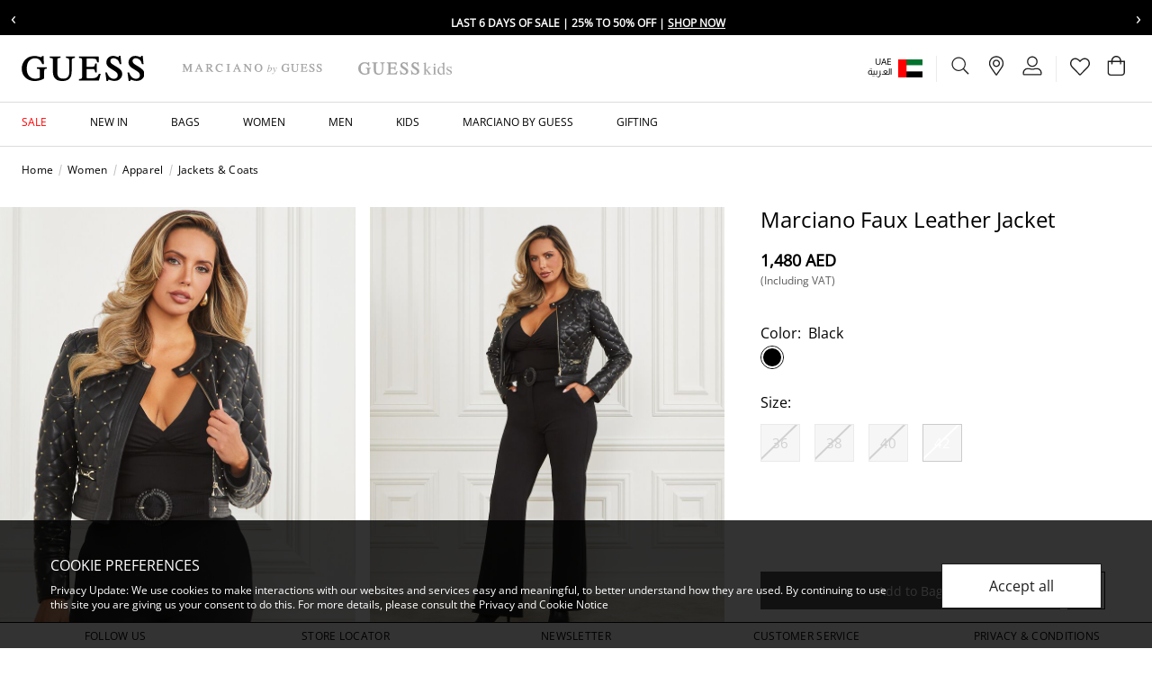

--- FILE ---
content_type: text/html;charset=UTF-8
request_url: https://www.guess.ae/en/jackets-and-coats/marciano-faux-leather-jacket/013626567406.html
body_size: 30797
content:
                                                   
<!DOCTYPE html><html dir="ltr" lang="en" data-locale="en_AE"> <head> <!-- TrustBox script --><script type="text/javascript" src="//widget.trustpilot.com/bootstrap/v5/tp.widget.bootstrap.min.js" async></script><!-- End TrustBox script -->
 <meta charset=UTF-8> <meta http-equiv="x-ua-compatible" content="ie=edge"> <meta name="viewport" content="width=device-width, initial-scale=1, maximum-scale=1">    <link rel="alternate" href="https://www.guess.ae/en/jackets-and-coats/marciano-faux-leather-jacket/013626567406.html" hreflang="en-ae" /> <link rel="alternate" href="https://www.guess.ae/en/jackets-and-coats/marciano-faux-leather-jacket/013626567406.html" hreflang="x-default" /> <link rel="alternate" href="https://www.guess.ae/ar/%D9%85%D8%B9%D8%A7%D8%B7%D9%81-%D9%88-%D8%B3%D8%AA%D8%B1%D8%A7%D8%AA-%D9%86%D8%B3%D8%A7%D8%A6%D9%8A%D8%A9/%D8%B3%D8%AA%D8%B1%D8%A9-%D9%85%D8%A7%D8%B1%D8%B3%D9%8A%D8%A7%D9%86%D9%88-%D9%85%D9%86-%D8%A7%D9%84%D8%AC%D9%84%D8%AF-%D8%A7%D9%84%D8%B5%D9%86%D8%A7%D8%B9%D9%8A/013626567406.html" hreflang="ar-ae" /> <link rel="alternate" href="https://www.guess.sa/ar/%D9%85%D8%B9%D8%A7%D8%B7%D9%81-%D9%88-%D8%B3%D8%AA%D8%B1%D8%A7%D8%AA-%D9%86%D8%B3%D8%A7%D8%A6%D9%8A%D8%A9/%D8%B3%D8%AA%D8%B1%D8%A9-%D9%85%D8%A7%D8%B1%D8%B3%D9%8A%D8%A7%D9%86%D9%88-%D9%85%D9%86-%D8%A7%D9%84%D8%AC%D9%84%D8%AF-%D8%A7%D9%84%D8%B5%D9%86%D8%A7%D8%B9%D9%8A/013626567406.html" hreflang="ar-sa" /> <link rel="alternate" href="https://www.guess.sa/en/jackets-and-coats/marciano-faux-leather-jacket/013626567406.html" hreflang="en-sa" /> <link rel="alternate" href="https://www.guess.eg/ar/%D9%85%D8%B9%D8%A7%D8%B7%D9%81-%D9%88-%D8%B3%D8%AA%D8%B1%D8%A7%D8%AA/%D8%B3%D8%AA%D8%B1%D8%A9-%D9%85%D8%A7%D8%B1%D8%B3%D9%8A%D8%A7%D9%86%D9%88-%D9%85%D9%86-%D8%A7%D9%84%D8%AC%D9%84%D8%AF-%D8%A7%D9%84%D8%B5%D9%86%D8%A7%D8%B9%D9%8A/013626567406.html" hreflang="ar-eg" /> <link rel="alternate" href="https://www.guess.eg/en/jackets-and-coats/marciano-faux-leather-jacket/013626567406.html" hreflang="en-eg" /> <link rel="canonical" href="https://www.guess.ae/en/jackets-and-coats/marciano-faux-leather-jacket/013626567406.html" />    <title>    Shop GUESS Marciano Faux Leather Jacket, Black | GUESS UAE  </title>
  <meta name="description" content="Shop GUESS Online Marciano Faux Leather Jacket | 013626567406 ✔️ 10% off on First Purchase ✔️ Free delivery and return ✔️ Buy Now, Pay Later"/> <meta name="keywords" content="Guess.com"/>   <link rel="apple-touch-icon" sizes="180x180" href="/on/demandware.static/Sites-Guess_AE-Site/-/default/dwef83c1a2/images/favicons/favicon-180x180.png" /> <link rel="icon" type="image/png" sizes="196x196" href="/on/demandware.static/Sites-Guess_AE-Site/-/default/dw120ce6cb/images/favicons/favicon-196x196.png" /> <link rel="icon" type="image/png" sizes="128x128" href="/on/demandware.static/Sites-Guess_AE-Site/-/default/dw531d5cd0/images/favicons/favicon-128x128.png" /> <link rel="icon" type="image/png" sizes="96x96" href="/on/demandware.static/Sites-Guess_AE-Site/-/default/dwa42aaea6/images/favicons/favicon-96x96.png" /> <link rel="icon" type="image/png" sizes="32x32" href="/on/demandware.static/Sites-Guess_AE-Site/-/default/dwe354f31b/images/favicons/favicon-32x32.png" /> <link rel="icon" type="image/png" sizes="16x16" href="/on/demandware.static/Sites-Guess_AE-Site/-/default/dw0d401db4/images/favicons/favicon-16x16.png" /> <link rel="shortcut icon" href="/on/demandware.static/Sites-Guess_AE-Site/-/default/dw20130fd2/images/favicon.ico" />
  <link rel="preload" href="/on/demandware.static/Sites-Guess_AE-Site/-/en_AE/v1769520951336/css/global.css" as="style"> <link rel="stylesheet" href="/on/demandware.static/Sites-Guess_AE-Site/-/en_AE/v1769520951336/css/global.css" />  <link rel="stylesheet" href="/on/demandware.static/Sites-Guess_AE-Site/-/en_AE/v1769520951336/css/product/detail.css" /> <link rel="stylesheet" href="/on/demandware.static/Sites-Guess_AE-Site/-/en_AE/v1769520951336/css/brandHeaderType.css" />      <link rel="preload" as="image" href="https://www.guess.ae/dw/image/v2/BDDB_PRD/on/demandware.static/-/Sites-guess-master-catalog/default/dwae494533/images/3BGL499646Z_JBLK_01.jpg?sw=800&amp;sh=1040" />
  

    <script>
 function reCaptchaOnloadCallback() {
 const processReCaptcha = () => {
 document.querySelectorAll('.g-recaptcha:not([recaptcha-id])').forEach(widget => {
 const reCaptchaID = grecaptcha.enterprise.render(widget);
 widget.setAttribute('recaptcha-id', reCaptchaID);
 });
 };
 // Run at first load
 processReCaptcha();

 // Tracking new captchas after AJAX updates
 const observer = new MutationObserver(processReCaptcha);
 observer.observe(document.body, { childList: true, subtree: true });
 }
 </script> <script src="https://www.google.com/recaptcha/enterprise.js?onload=reCaptchaOnloadCallback&amp;render=explicit&amp;hl=en" async></script>
  <meta name="google-site-verification" content="7Mi7xeJ3atvnt0ER_dA29JgPfMoPOhu1NIyfAQx_jb4" />    <script>
 (function(h,o,u,n,d) {
 h=h[d]=h[d]||{q:[],onReady:function(c){h.q.push(c)}}
 d=o.createElement(u);
 
 d.async=1;
 
 d.src=n;
 n=o.getElementsByTagName(u)[0];
 
 n.parentNode.insertBefore(d,n)
 
 })(window,document,'script','https://www.datadoghq-browser-agent.com/eu1/v6/datadog-rum.js','DD_RUM')
 window.DD_RUM.onReady(function() {
 window.DD_RUM.init({"clientToken":"pub3778f95721570379f51e592a5ba569b4","applicationId":"957c17ee-f1d2-4030-b439-b31a987f989c","site":"datadoghq.eu","service":"chb-website-rum-guess","env":"production","version":"1.0.0","country":"ae","sessionSampleRate":10,"sessionReplaySampleRate":20,"trackUserInteractions":true,"trackResources":true,"trackLongTasks":true,"trackUserSession":true,"defaultPrivacyLevel":"mask-user-input"});
 
 window.DD_RUM.startSessionReplayRecording();
    
 });
 </script> 
  

    <script>
        window.dataLayer = window.dataLayer || [];
        window.dataLayer.push({"pageTitle":"Shop GUESS Marciano Faux Leather Jacket, Black | GUESS UAE","pageType":"PDP","storeLanguage":"en","store":"en_ae","storeId":"2","country":"AE","pageCategory":"Women","pageSubCategory":"Apparel","pageThirdLevelCategory":"Jackets & Coats","customerType":"New Customer","loggedInStatus":"Not Logged In","userType":"Guest","siteType":"Desktop","wishlist":"No","userEmail":null});
    </script>

    

  <script>
 window.dataLayer = window.dataLayer || [];
 </script>  <script>
 window.dataLayer.push({"event":"productView","ecommerce":{"currencyCode":"AED","detail":{"actionField":{"list":"Jackets & Coats"},"products":[{"id":"3BGL499646Z","name":"Marciano Faux Leather Jacket","variant":"7622336633412","brand":"Guess","category":"Jackets & Coats","price":"1480.00","position":1,"dimension40":"Black","dimension41":"42"}]}}});
 </script>
       <!-- Google Tag Manager --> <script>(function(w,d,s,l,i){w[l]=w[l]||[];w[l].push({'gtm.start':
 new Date().getTime(),event:'gtm.js'});var f=d.getElementsByTagName(s)[0],
 j=d.createElement(s),dl=l!='dataLayer'?'&l='+l:'';j.async=true;j.src=
 'https://www.googletagmanager.com/gtm.js?id='+i+dl+'';f.parentNode.insertBefore(j,f);
 })(window,document,'script','dataLayer','GTM-P6Z3QCR');</script><!-- End Google Tag Manager --> <script>
 window.gtmEnabled = true;
 </script>
 

        <script type="text/javascript">
 window.DY = window.DY || {}; 
 pageContextData = {};
 pageContextData.type = 'PRODUCT';
 pageContextData.lng = 'en_AE';

 if (['013626567406']) {
 pageContextData.data = ['013626567406'];
 }

 DY.recommendationContext = pageContextData;
</script>   <link rel="preconnect" href="//cdn-eu.dynamicyield.com"> <link rel="preconnect" href="//st-eu.dynamicyield.com"> <link rel="preconnect" href="//rcom-eu.dynamicyield.com"> <link rel="dns-prefetch" href="//cdn-eu.dynamicyield.com"> <link rel="dns-prefetch" href="//st-eu.dynamicyield.com"> <link rel="dns-prefetch" href="//rcom-eu.dynamicyield.com"> <script async src="//cdn-eu.dynamicyield.com/api/9879463/api_dynamic.js"></script> <script async src="//cdn-eu.dynamicyield.com/api/9879463/api_static.js"></script>  
 <script>//common/scripts.isml</script> <script>
 window.RA_DIRECTION = "ltr";
</script>
 <script>
 window.RA_RESOURCE = {
 'common.error.general': 'Something went wrong. Please try again.',
 'common.button.learn.more': 'Learn More',
 'common.button.remove': 'button.remove',
 'common.button.change.product': 'button.change.product',
 'label.add.all': 'label.add.all',
 'label.to.bag': 'label.to.bag',
 'label.including.x.percent.vat': 'label.including.x.percent.vat',
 'label.removed.from.to.cart': 'Item removed from cart',
 'modifaceImageDimensionToLargeTitle': 'mf.imagedimensionlarge.title',
 'modifaceImageDimensionToLargeMessage': 'mf.imagedimensionlarge.message',
 'modifaceImageDimensionToLargeButton': 'mf.newupload',
 'modifaceImageToLargeTitle': 'mf.imagelarge.title',
 'modifaceImageToLargeMessage': 'mf.imagelarge.message',
 'modifaceImageToLargeButton': 'mf.newupload',
 'modifaceIncopatibleFileTitle': 'mf.incompatiblefile.title',
 'modifaceIncopatibleFileMessage': 'mf.incompatiblefile.message',
 'modifaceIncopatibleFileButton': 'mf.newupload',
 'modifaceNoFaceTitle': 'mf.noface.title',
 'modifaceNoFaceMessage': 'mf.noface.message',
 'modifaceNoFaceButton': 'mf.newupload',
 'modifaceWebCamUnavailableTitle': 'mf.webcam.unavailable.title',
 'modifaceWebCamUnavailableMessage': 'mf.webcam.unavailable.message',
 'modifaceWebCamUnavailableButton': 'mf.ok',
 'modifaceUPCUnavailableTitle': 'mf.upcunavailable.title',
 'modifaceUPCUnavailableMessage': 'mf.upcunavailable.message',
 'modifaceUPCUnavailableButton': 'mf.ok',
 'modifaceUnavailableMessage': 'mf.unavailable.message',
 'engravedMessage': 'label.engraved.msg',
 'fillMessage': 'error.fill.msg',
 'bannedWordsMessage': 'error.banned.msg',
 'engraveSizeError': 'error.engrave.size',
 'error.message.email.suggestion.verify': 'Are you sure your email is correct? Did you mean: @{0}?',
 'error.message.email.suggestion': 'Are you sure your email is correct? Please double check it.',
 'error.message.email.contact': 'Contact email',
 'error.message.invalid.email': 'is invalid. Please use valid email and try again.',
 'title.cart': 'Shopping Bag ({0})',
 'info.cart.out.of.stock.items': 'Please remove out of stock item(s) to continue to checkout.',
 'label.input.password.show': 'Show',
 'label.input.password.hide': 'Hide',
 'success.message.profile.details.edited': 'Your details have been updated',
 'success.message.password.updated': 'Your password have been updated',
 'preferences.success.msg': 'Your subscription preferences has been updated',
 'account.label.wishlist.title': 'Wishlist',
 'wishlist.items.removed': 'Items have been removed',
 'wishlist.items.moved.to.bag': 'Items added to bag',
 'wishlist.remove.item.error': 'There was an error while removing the product from wishlist.',
 'wishlist.clear.error': 'There was an error while removing the products from wishlist.',
 'wishlist.move.to.bag.error': 'There was an error moving the product to your bag.',
 'wishlist.move.to.wishlist': 'The product has been added to your wishlist.',
 'msg.case.creation.success': 'Thank you for getting in touch with us! We will reply to you within 2 business days.',
 'msg.address.been.removed': 'Address has been removed',
 'msg.default.address.been.updated': 'Default address has been updated',
 'msg.address.book.been.updated': 'Your Address Book has been updated',
 'msg.card.been.removed': 'Card has been removed',
 'msg.default.card.been.updated': 'Default card has been updated',
 'error.invalid.coupon': 'Your shopping cart contains a coupon that is invalid at this time. Please remove the coupon before proceeding to checkout.',
 'label.clipboard.confirmation' : 'Copied',
 'in.store.pickup': 'In store pickup'
 };
</script>
 <script>
 window.RA_URL = {
 'Address-List': '/en/account/addressbook',
 'Cart-AddProduct': '/on/demandware.store/Sites-Guess_AE-Site/en_AE/Cart-AddProduct',
 'Cart-Show': '/en/cart',
 'Cart-MiniCartShow': '/on/demandware.store/Sites-Guess_AE-Site/en_AE/Cart-MiniCartShow',
 'Product-Show': '/on/demandware.store/Sites-Guess_AE-Site/en_AE/Product-Show?pid=PRODUCT_ID',
 'Product-ShowQuickView': '/on/demandware.store/Sites-Guess_AE-Site/en_AE/Product-ShowQuickView',
 'Search-Show': '/en/search?cgid=CATEGORY_ID',
 'Product-Variation': '/on/demandware.store/Sites-Guess_AE-Site/en_AE/Product-Variation',
 'Product-Price': '/on/demandware.store/Sites-Guess_AE-Site/en_AE/Product-Price',
 'Search-ProductsById': '/on/demandware.store/Sites-Guess_AE-Site/en_AE/Search-ProductsById',
 'Cart-Get': '/on/demandware.store/Sites-Guess_AE-Site/en_AE/Cart-Get',
 'Wishlist-AddToWishlistButton': '/on/demandware.store/Sites-Guess_AE-Site/en_AE/Wishlist-AddToWishlistButton',
 'Wishlist-GetProducts': '/on/demandware.store/Sites-Guess_AE-Site/en_AE/Wishlist-GetProducts',
 'Wishlist-Count': '/on/demandware.store/Sites-Guess_AE-Site/en_AE/Wishlist-Count',
 'Wishlist-AddProduct': '/on/demandware.store/Sites-Guess_AE-Site/en_AE/Wishlist-AddProduct',
 'Wishlist-RemoveProduct': '/on/demandware.store/Sites-Guess_AE-Site/en_AE/Wishlist-RemoveProduct',
 'BackInStock-Start': '/on/demandware.store/Sites-Guess_AE-Site/en_AE/BackInStock-Start',
 'Product-UpdateProductSetPrice': '/on/demandware.store/Sites-Guess_AE-Site/en_AE/Product-UpdateProductSetPrice',
 'Reviews-BazaarvoiceReviewsAjax': '/on/demandware.store/Sites-Guess_AE-Site/en_AE/Reviews-BazaarvoiceReviewsAjax',
 'Reviews-BazaarvoiceProductSummaryAjax': '/on/demandware.store/Sites-Guess_AE-Site/en_AE/Reviews-BazaarvoiceProductSummaryAjax',
 'Reviews-BazaarvoiceProductReviewsAjax': '/on/demandware.store/Sites-Guess_AE-Site/en_AE/Reviews-BazaarvoiceProductReviewsAjax',
 'Reviews-BazaarvoiceInitiateSubmitAjax': '/on/demandware.store/Sites-Guess_AE-Site/en_AE/Reviews-BazaarvoiceInitiateSubmitAjax',
 'FluentOMS-ATPCheck': '/on/demandware.store/Sites-Guess_AE-Site/en_AE/FluentOMS-ATPCheck',
 'DynamicYield-GetAPIProperties': '/on/demandware.store/Sites-Guess_AE-Site/en_AE/DynamicYield-GetAPIProperties'
 };
</script>
   <script>
 var emailDomains = JSON.parse('\"\x7b\x7d\"');
 var enableEmailSuggestion = false
 window.SiteSettings = {
 'country': 'AE',
 'language': 'en',
 'rawLocale': 'en_AE',
 'staticPath': '/on/demandware.static/Sites-Guess_AE-Site/-/en_AE/v1769520951336',
 'cookieWarningDuration': '30',
 'siteId': 'Guess_AE',
 'siteBrand': 'Guess',
 'integrations': {
 'googleMapApiKey': 'AIzaSyB81_ZMyuuMnf0Pra_zlHERzKljKu6nt9s'
 },
 'emailDomainNames': emailDomains,
 'enableEmailSuggestion': enableEmailSuggestion,
 'Cart-AddProduct': '/on/demandware.store/Sites-Guess_AE-Site/en_AE/Cart-AddProduct',
 'isMiraklEnabled': false,
 'isMUSEenabled': true,
 'isTabbyEnabled': true,
 'isTamaraEnabled': true,
 'isDynamicYieldEnabled': true,
 'dynamicYieldTimeout': 0,
 'isURLEncryptionEnabled': false,
 'isGenesysEnabled': false,
 'isFluentEnabled': true,
 'dynamicYieldDataWithEAN': false,
 'enableBazaarvoice': false,
 'CLDCloudName': '',
 'enableFluentGeolocationOnPDP': true,
 'fluentGeolocationTimeout': 3000,
 'fluentGeolocationMaximumAge': 0,
 'enableFluentGeolocationOnInAppBrowser': false,
 'enableQwikcilver': false
 };
</script>
 <script defer src="/on/demandware.static/Sites-Guess_AE-Site/-/en_AE/v1769520951336/js/main.js"></script>
 <script type="text/javascript">//<!--
/* <![CDATA[ (head-active_data.js) */
var dw = (window.dw || {});
dw.ac = {
    _analytics: null,
    _events: [],
    _category: "",
    _searchData: "",
    _anact: "",
    _anact_nohit_tag: "",
    _analytics_enabled: "true",
    _timeZone: "Asia/Dubai",
    _capture: function(configs) {
        if (Object.prototype.toString.call(configs) === "[object Array]") {
            configs.forEach(captureObject);
            return;
        }
        dw.ac._events.push(configs);
    },
	capture: function() { 
		dw.ac._capture(arguments);
		// send to CQ as well:
		if (window.CQuotient) {
			window.CQuotient.trackEventsFromAC(arguments);
		}
	},
    EV_PRD_SEARCHHIT: "searchhit",
    EV_PRD_DETAIL: "detail",
    EV_PRD_RECOMMENDATION: "recommendation",
    EV_PRD_SETPRODUCT: "setproduct",
    applyContext: function(context) {
        if (typeof context === "object" && context.hasOwnProperty("category")) {
        	dw.ac._category = context.category;
        }
        if (typeof context === "object" && context.hasOwnProperty("searchData")) {
        	dw.ac._searchData = context.searchData;
        }
    },
    setDWAnalytics: function(analytics) {
        dw.ac._analytics = analytics;
    },
    eventsIsEmpty: function() {
        return 0 == dw.ac._events.length;
    }
};
/* ]]> */
// -->
</script>
<script type="text/javascript">//<!--
/* <![CDATA[ (head-cquotient.js) */
var CQuotient = window.CQuotient = {};
CQuotient.clientId = 'bddb-Guess_AE';
CQuotient.realm = 'BDDB';
CQuotient.siteId = 'Guess_AE';
CQuotient.instanceType = 'prd';
CQuotient.locale = 'en_AE';
CQuotient.fbPixelId = '__UNKNOWN__';
CQuotient.activities = [];
CQuotient.cqcid='';
CQuotient.cquid='';
CQuotient.cqeid='';
CQuotient.cqlid='';
CQuotient.apiHost='api.cquotient.com';
/* Turn this on to test against Staging Einstein */
/* CQuotient.useTest= true; */
CQuotient.useTest = ('true' === 'false');
CQuotient.initFromCookies = function () {
	var ca = document.cookie.split(';');
	for(var i=0;i < ca.length;i++) {
	  var c = ca[i];
	  while (c.charAt(0)==' ') c = c.substring(1,c.length);
	  if (c.indexOf('cqcid=') == 0) {
		CQuotient.cqcid=c.substring('cqcid='.length,c.length);
	  } else if (c.indexOf('cquid=') == 0) {
		  var value = c.substring('cquid='.length,c.length);
		  if (value) {
		  	var split_value = value.split("|", 3);
		  	if (split_value.length > 0) {
			  CQuotient.cquid=split_value[0];
		  	}
		  	if (split_value.length > 1) {
			  CQuotient.cqeid=split_value[1];
		  	}
		  	if (split_value.length > 2) {
			  CQuotient.cqlid=split_value[2];
		  	}
		  }
	  }
	}
}
CQuotient.getCQCookieId = function () {
	if(window.CQuotient.cqcid == '')
		window.CQuotient.initFromCookies();
	return window.CQuotient.cqcid;
};
CQuotient.getCQUserId = function () {
	if(window.CQuotient.cquid == '')
		window.CQuotient.initFromCookies();
	return window.CQuotient.cquid;
};
CQuotient.getCQHashedEmail = function () {
	if(window.CQuotient.cqeid == '')
		window.CQuotient.initFromCookies();
	return window.CQuotient.cqeid;
};
CQuotient.getCQHashedLogin = function () {
	if(window.CQuotient.cqlid == '')
		window.CQuotient.initFromCookies();
	return window.CQuotient.cqlid;
};
CQuotient.trackEventsFromAC = function (/* Object or Array */ events) {
try {
	if (Object.prototype.toString.call(events) === "[object Array]") {
		events.forEach(_trackASingleCQEvent);
	} else {
		CQuotient._trackASingleCQEvent(events);
	}
} catch(err) {}
};
CQuotient._trackASingleCQEvent = function ( /* Object */ event) {
	if (event && event.id) {
		if (event.type === dw.ac.EV_PRD_DETAIL) {
			CQuotient.trackViewProduct( {id:'', alt_id: event.id, type: 'raw_sku'} );
		} // not handling the other dw.ac.* events currently
	}
};
CQuotient.trackViewProduct = function(/* Object */ cqParamData){
	var cq_params = {};
	cq_params.cookieId = CQuotient.getCQCookieId();
	cq_params.userId = CQuotient.getCQUserId();
	cq_params.emailId = CQuotient.getCQHashedEmail();
	cq_params.loginId = CQuotient.getCQHashedLogin();
	cq_params.product = cqParamData.product;
	cq_params.realm = cqParamData.realm;
	cq_params.siteId = cqParamData.siteId;
	cq_params.instanceType = cqParamData.instanceType;
	cq_params.locale = CQuotient.locale;
	
	if(CQuotient.sendActivity) {
		CQuotient.sendActivity(CQuotient.clientId, 'viewProduct', cq_params);
	} else {
		CQuotient.activities.push({activityType: 'viewProduct', parameters: cq_params});
	}
};
/* ]]> */
// -->
</script>
<!-- Demandware Apple Pay -->

<style type="text/css">ISAPPLEPAY{display:inline}.dw-apple-pay-button,.dw-apple-pay-button:hover,.dw-apple-pay-button:active{background-color:black;background-image:-webkit-named-image(apple-pay-logo-white);background-position:50% 50%;background-repeat:no-repeat;background-size:75% 60%;border-radius:5px;border:1px solid black;box-sizing:border-box;margin:5px auto;min-height:30px;min-width:100px;padding:0}
.dw-apple-pay-button:after{content:'Apple Pay';visibility:hidden}.dw-apple-pay-button.dw-apple-pay-logo-white{background-color:white;border-color:white;background-image:-webkit-named-image(apple-pay-logo-black);color:black}.dw-apple-pay-button.dw-apple-pay-logo-white.dw-apple-pay-border{border-color:black}</style>
 
   <script type="application/ld+json">
        {"@context":"http://schema.org/","@type":"Product","name":"Marciano Faux Leather Jacket","description":"Synthetic fabric jacket.Bomber collar.Long sleeve.Regular fit.Front zip fastening.FABRIC TYPE: faux leather.PADDING: polyester.EMBELLISHMENTS: All over studs.MEASUREMENTS: Picture shows size 42.Total length: 45 cm/ 17,72 inch.Sleeve length: 62,5 cm/ 24,61 inch.True to size.SHELL (main fabric): 100% Polyester.LINING: 96% Polyester, 4% Spandex/Elastane.COATING: 100% Polyurethane.FILL: 100% Polyester.WASH LABEL: Dry clean.","mpn":"013626567406","sku":"013626567406","brand":"Guess","image":["https://www.guess.ae/dw/image/v2/BDDB_PRD/on/demandware.static/-/Sites-guess-master-catalog/default/dwae494533/images/3BGL499646Z_JBLK_01.jpg?sw=800&sh=1040"],"color":{"name":"Black"},"offers":{"@type":"Offer","priceCurrency":"AED","price":"1480.00","availability":"http://schema.org/OutOfStock"}}
    </script>

</head> <body>    <!-- Google Tag Manager (noscript) --> <noscript><iframe src="https://www.googletagmanager.com/ns.html?id=GTM-P6Z3QCR"
 height="0" width="0" style="display:none;visibility:hidden"></iframe></noscript><!-- End Google Tag Manager (noscript) --> <input type="hidden" class="js-gtm-site-currencycode" value="AED" />
    <div class="page js-page" data-action="Product-Show" data-querystring="pdpHit=true&amp;pid=013626567406" >  <header class="js-sticky-header header page-header for-mobile-search-bar pre-home-page-section ">  <div class="header-banner-m"> 
	 

	</div>                                            
 <div class="header-top-panel overflow-hidden"> 
	
	<div class="content-asset"><!-- dwMarker="content" dwContentID="7bccb59de96086e52d588b960e" -->
		<!-- ANNOUNCEMENT BAR -->
<div class="announcement-bar">
	<button class="announcement-nav prev" aria-label="Previous message">‹</button>
	<div class="announcement-viewport">
		<ul class="announcement-track">
			<li class="announcement-item">
				<span class="icon-discount"></span> <a href="https://www.guess.ae/en/limited-time-offer-uae">
                    
                Last 6 days of Sale | 25% to 50% Off |
<span class="cta">Shop Now</span>
                </a>

			</li>
			<li class="announcement-item">
				<span class="icon-discount"></span> <a href="https://www.guess.ae/en/new-in">
                    New Collection | Get Your Orders Delivered in 2 Hours | 
<span class="cta">Shop Now</span></li>
                </a>
		</ul>
	</div>
	<button class="announcement-nav next" aria-label="Next message">›</button>
</div>
<!-- STYLES -->
<style>
	/* Base */
	.announcement-bar {
	    display: flex;
	    align-items: center;
	    background: #000;
	    color: #fff;
	    overflow: hidden;
	    font-size: 12px;
	    font-weight: bold;
	    text-transform: uppercase;
	}
	
	/* REMOVE LIST DOTS */
	.announcement-track {
	    list-style: none;
	    padding: 0;
	    margin: 0;
	    display: flex;
	    transition: transform 0.4s ease;
	    will-change: transform;
	}
	
	.announcement-item {
	    list-style: none;
	    min-width: 100%;
	    text-align: center;
	    padding: 6px 12px;
	    white-space: nowrap; /* desktop */
	}
	
	.announcement-nav {
	    background: none;
	    border: none;
	    color: #fff;
	    font-size: 20px;
	    cursor: pointer;
	    padding: 0 12px;
	    flex-shrink: 0;
	}
	
	.announcement-viewport {
	    flex: 1;
	    overflow: hidden;
	}
	
	.announcement-item a {
	    color: #fff;
	    text-decoration: none;
	}
	
	.announcement-item .cta {
	    text-decoration: underline;
	    font-weight: 700;
	}
	
	/* MOBILE FIX */
	@media (max-width: 768px) {
	
	    .announcement-item {
	        white-space: normal; /* allow wrap */
	        line-height: 1.4;
	    }
	
	    .announcement-nav {
	        font-size: 18px;
	        padding: 0 8px;
	    }
	
	}
</style>
<!-- SCRIPT -->
<script>
	document.addEventListener('DOMContentLoaded', function () {
	    const track = document.querySelector('.announcement-track');
	    const items = document.querySelectorAll('.announcement-item');
	    const prevBtn = document.querySelector('.announcement-nav.prev');
	    const nextBtn = document.querySelector('.announcement-nav.next');
	
	    let index = 0;
	    const total = items.length;
	
	    function updatePosition() {
	        track.style.transform = 'translateX(' + (-index * 100) + '%)';
	    }
	
	    prevBtn.addEventListener('click', function () {
	        index = (index - 1 + total) % total;
	        updatePosition();
	    });
	
	    nextBtn.addEventListener('click', function () {
	        index = (index + 1) % total;
	        updatePosition();
	    });
	});
</script>
	</div> <!-- End content-asset -->


</div>
 <nav class="header-menu-section">  <div class="js-cookie-warning-container d-none"> <div class="js-cookie-warning-content policy-message position-fixed w-100 g-px-12 g-pt-8 g-pb-12 g-p-md-16 g-px-ls-28 g-py-ls-20"> 
	
	<div class="content-asset"><!-- dwMarker="content" dwContentID="f7672ba1f2c7a3ef16ad610ef6" -->
		<div class="row">
    <div class="col-12 col-md-9 col-ls-10">
        <h2 class="ff-body-regular-medium">COOKIE PREFERENCES</h2>
        <p class="ff-body-regular text-body12 mb-0 g-pt-5 g-pr-md-10 g-pr-ls-12">Privacy Update: We use cookies to make interactions with our websites and services easy and meaningful, to better understand how they are used. By continuing to use this site you are giving us your consent to do this. For more details, please consult the <a href="https://www.guess.ae/en/privacy_and_terms.html">Privacy and Cookie Notice</a></p>
    </div>
    <div class="col-12 col-md-3 col-ls-2 g-mt-6 g-mt-md-0 align-self-center">
        <button type="button" class="js-cookie-accept-btn text-sm-button14 text-md-button16 btn btn-secondary btn-lg mt-2 w-100 g-px-0 g-py-8">
            Accept all
        </button>
    </div>
</div>
	</div> <!-- End content-asset -->


</div></div>
 <div class="js-consent-placeholder"></div> <div class="js-header-top header-top position-relative g-px-6 g-px-md-8 g-pl-ls-12 g-pr-ls-10 bg-white"> <div class="navbar-header d-flex align-items-center justify-content-between pb-0 h-100"> <div class="header-logo-wrapper d-flex align-items-center"> <button class="js-mobile-menu-open btn p-0 g-mr-8 d-ls-none"
 type="button"
 aria-controls="sg-navbar-collapse"
 aria-expanded="false"
 aria-label="Toggle navigation"> <span class="guess-icon guess-icon-hamburger"></span></button>  <div class='js-brand-container' data-category="no-category"> 
	
	<div class="content-asset"><!-- dwMarker="content" dwContentID="e07acb3c6fefbb834e1a8264a7" -->
		<ul class="js-header-brands nav brands-nav flex-nowrap align-items-center position-relative">
	<li class="js-header-brand nav-item guess-main d-ls-flex position-relative g-mr-8 g-mr-ls-20" data-category="no-category"><a class="nav-link header-logo-link w-100 p-0" data-gtm-enhancedecommerce-cta="{
                &quot;title&quot;: &quot;Home&quot;,
                &quot;link&quot;: &quot;https://www.guess.ae/}&quot;
            }" href="https://www.guess.ae/"><img alt="Home" class="header-logo-image" loading="eager" src="https://www.guess.ae/on/demandware.static/-/Library-Sites-GuessSharedLibrary/default/dw47f8a283/images/homepage/guess-logo.svg" title="" /> <img alt="Home" class="header-logo-image header-logo-image-active" loading="eager" src="https://www.guess.ae/on/demandware.static/-/Library-Sites-GuessSharedLibrary/default/dw1c6265dc/images/homepage/guess-logo-active.svg" title="" /> </a>
	</li>
	<li class="js-header-brand nav-item guess-marciano d-ls-flex position-relative g-mr-8 g-mr-ls-20" data-category="marciano_by_guess"><a class="nav-link header-logo-link w-100 p-0 " data-gtm-enhancedecommerce-cta="{
                &quot;title&quot;: &quot;marciano.by.guess&quot;,
                &quot;link&quot;: &quot;https://www.guess.ae/en/marciano_by_guess&quot;
            }" href="https://www.guess.ae/en/marciano_by_guess"><img alt="marciano.by.guess" class="header-logo-image" loading="eager" src="https://www.guess.ae/on/demandware.static/-/Library-Sites-GuessSharedLibrary/default/dwdd9a72de/images/homepage/guess-logo-marciano.svg" title="" /> <img alt="marciano.by.guess" class="header-logo-image header-logo-image-active" loading="eager" src="https://www.guess.ae/on/demandware.static/-/Library-Sites-GuessSharedLibrary/default/dw7fbb24b5/images/homepage/guess-logo-marciano-active.svg" title="" /> </a>
	</li>
	<li class="js-header-brand nav-item guess-kids d-ls-flex position-relative g-mr-8 g-mr-ls-20" data-category="kids_featured_new_arrivals"><a class="nav-link header-logo-link w-100 p-0" data-gtm-enhancedecommerce-cta="{
                &quot;title&quot;: &quot;Kids&quot;,
                &quot;link&quot;: &quot;https://www.guess.ae/en/kids_featured_new_arrivals&quot;
            }" href="https://www.guess.ae/en/kids_featured_new_arrivals"><img height="1.875rem" alt="Kids" class="header-logo-image" loading="eager" src="https://www.guess.ae/on/demandware.static/-/Library-Sites-GuessSharedLibrary/default/dwb5f231ea/images/homepage/guess-logo-kids.svg" title="" /> <img alt="Kids" class="header-logo-image header-logo-image-active" loading="eager" src="https://www.guess.ae/on/demandware.static/-/Library-Sites-GuessSharedLibrary/default/dw4f6ff44c/images/homepage/guess-logo-kids-active.svg" title="" /> </a>
	</li>
</ul>
	</div> <!-- End content-asset -->


</div>
</div><ul class="header-actions-list list-unstyled d-flex justify-content-end"> <li class="header-actions-item hidden-md-down d-flex align-items-center h-100 g-px-sm-4 g-px-md-5 g-px-ls-4"> <nav class="header-lang-nav pr-0 mr-0 d-flex justify-content-end align-items-center text-black">  <div class="country-selector-wrapper position-xs-absolute position-ls-static d-flex d-ls-inline-block align-items-center"> <div class="country-selector-label d-inline-block d-ls-flex text-body12 text-ls-10 line-height-ls-headings-line-height line-height-xs-link12 text-right text-black justify-content-end">   <span class="country-code">UAE</span> </div> <li class="header-actions-separator align-self-center bg-grey-500 g-mx-3 d-inline-block d-ls-none"></li> <div class="dropdown country-selector language-selector d-inline-block d-ls-flex text-body12 text-ls-10 justify-content-end" data-url="/on/demandware.store/Sites-Guess_AE-Site/en_AE/Page-SetLocale">  <a class="lang-nav-link text-body12 text-ls-10 ff-base-inverse-xs text-right text-black line-height-ls-headings-line-height line-height-xs-link12 text-decoration-none" href="#" tabindex="0"
 data-locale="ar_AE"
 data-currencyCode="AED"
 data-gtm-enhancedecommerce-cta='{
 "title": "العربية",
 "link": "/on/demandware.store/Sites-Guess_AE-Site/en_AE/%20Page-SetLocale" }'>
 العربية
 </a> </div></div>  <div class="country-selector" data-url="/on/demandware.store/Sites-Guess_AE-Site/en_AE/Page-SetLocale"> <span class="btn btn-link dropdown-toggle p-0 g-pl-3 m-0" data-toggle="modal" data-target="#countrySelectorModal" aria-haspopup="true" aria-expanded="false" role="button" > <span class="rounded-flag-icon">  <span class="flag-icon flag-icon-ae"></span> </span></span></div>  <div class="modal fade drawer drawer-right" id="countrySelectorModal" tabindex="-1" role="dialog" aria-labelledby="countryModalTitle"
 aria-hidden="true"> <div class="modal-dialog modal-sm" role="document"> <div class="modal-content"> <div class="country-header modal-header g-px-10 g-pt-10"> <div class="modal-title font-base text-headline20 font-weight-semi-bold" id="countryModalTitle"> Choose your location</div> <button type="button" class="close position-static g-p-0 g-m-0" data-dismiss="modal"> <span class="icon-close"></span> <span class="sr-only"> Close</span></button></div> <div
 class="modal-body country-selector g-p-10 g-pt-12"
 data-url="/on/demandware.store/Sites-Guess_AE-Site/en_AE/Page-SetLocale"
 data-locale="en_AE"
 ><p class="g-mb-16 text-body14 text-center text-ls-left"> Set your shipping and language preferences:</p><ul class="list-group list-group-flush">   <li class="list-group-item d-flex justify-content-between border-grey-300 g-pl-8 g-pr-4 g-py-8 align-items-center
 active"> <div class="cs-country align-items-center align-self-center d-flex g-pl-2"> <span class="rounded-flag-icon">  <span class="flag-icon flag-icon-ae"></span> </span> <span class="country-selector-label g-ml-4 text-body14">  <span class="country-code">UAE</span> </span></div> <div class="cs-language-list d-flex"> <a class="btn btn-link p-0 font-base-ar text-button16"
 href="#" data-locale="ar_AE" data-currencyCode="AED"
 
 data-gtm-enhancedecommerce-cta='{
 "title": "United Arab Emirates",
 "link": "/on/demandware.store/Sites-Guess_AE-Site/en_AE/Page-SetLocale"
 }'
 
 >
 العربية
 </a>  <div class="header-actions-separator align-self-center bg-grey-300 g-mx-3"></div> <a class="btn btn-link p-0 disabled "
 href="#" disabled>
 English
 </a>       </div></li>  <li class="list-group-item d-flex justify-content-between border-grey-300 g-pl-8 g-pr-4 g-py-8 align-items-center
 "> <div class="cs-country align-items-center align-self-center d-flex g-pl-2"> <span class="rounded-flag-icon">  <span class="flag-icon flag-icon-sa"></span> </span> <span class="country-selector-label g-ml-4 text-body14">  <span class="country-code">KSA</span> </span></div> <div class="cs-language-list d-flex"> <a class="btn btn-link p-0 font-base-ar text-button16"
 href="#" data-locale="ar_SA" data-currencyCode="SAR"
 
 data-gtm-enhancedecommerce-cta='{
 "title": "Saudi Arabia",
 "link": "/on/demandware.store/Sites-Guess_AE-Site/en_AE/Page-SetLocale"
 }'
 
 >
 العربية
 </a>      <div class="header-actions-separator align-self-center bg-grey-300 g-mx-3"></div> <a class="btn btn-link p-0 "
 href="#" data-locale="en_SA" data-currencyCode="SAR"
 
 data-gtm-enhancedecommerce-cta='{
 "title": "Saudi Arabia",
 "link": "/on/demandware.store/Sites-Guess_AE-Site/en_AE/Page-SetLocale"
 }'
 
 >
 English
 </a>   </div></li>   <li class="list-group-item d-flex justify-content-between border-grey-300 g-pl-8 g-pr-4 g-py-8 align-items-center
 "> <div class="cs-country align-items-center align-self-center d-flex g-pl-2"> <span class="rounded-flag-icon">  <span class="flag-icon flag-icon-eg"></span> </span> <span class="country-selector-label g-ml-4 text-body14">  <span class="country-code">EGY</span> </span></div> <div class="cs-language-list d-flex"> <a class="btn btn-link p-0 font-base-ar text-button16"
 href="#" data-locale="ar_EG" data-currencyCode="EGP"
 
 data-gtm-enhancedecommerce-cta='{
 "title": "Egypt",
 "link": "/on/demandware.store/Sites-Guess_AE-Site/en_AE/Page-SetLocale"
 }'
 
 >
 العربية
 </a>        <div class="header-actions-separator align-self-center bg-grey-300 g-mx-3"></div> <a class="btn btn-link p-0 "
 href="#" data-locale="en_EG" data-currencyCode="EGP"
 
 data-gtm-enhancedecommerce-cta='{
 "title": "Egypt",
 "link": "/on/demandware.store/Sites-Guess_AE-Site/en_AE/Page-SetLocale"
 }'
 
 >
 English
 </a> </div></li>  </ul></div></div></div></div>

</nav></li> <li class="header-actions-separator align-self-center bg-grey-200 g-mx-3 hidden-md-down"></li> <li class="header-actions-item d-flex align-items-center h-100 g-px-sm-4 g-px-md-5 g-px-ls-4"> <a class="js-header-top-panel-search-icon"><span class="icon-search"></span></a> <div class="search d-none"> <div class="js-sws-container site-search"> <button type="button" class="js-btn-close btn-close float-right border-0 g-my-8 p-0 d-ls-none"> <span class="icon-close w-100 h-100"></span></button><form class="js-header-search-form header-search-form" role="search" action="/en/search" method="get" name="simpleSearch"> <div class="input-group w-100 h-100"> <div class="search-input-wrapper w-100"> <div class="input-group-append h-100 position-absolute"> <button
 type="submit"
 class="js-sws-search-btn input-search-btn btn btn-primary p-0 g-px-5 d-inline-block"
 tabindex="-1"
 data-gtm-enhancedecommerce-cta='{
 "title": " label.search.title", "link"
 : "/en/search" }'
 > <span class="sr-only">
 Search
 </span> <span class="icon-search-white mobile-search" aria-hidden="true"></span></button></div> <input class="js-sws-input js-header-search-input search digits form-control form-control-search search-field g-py-8 g-py-ls-4 bg-white"
 type="search" name="q"
 value="" role="combobox" autocomplete="off" aria-describedby="search-assistive-text"
 placeholder="Search"
 aria-haspopup="listbox" aria-owns="search-results" aria-expanded="false"
 aria-autocomplete="list" aria-activedescendant="" aria-controls="search-results"
 aria-label="Enter Keyword or Item No."
 data-sws-apply-modal-styling-on-mobile="false" data-sws-show-close-button="true"
 data-sws-sel-input-sync=".js-sws-input"
 data-sws-sel-suggestions-container=".suggestions"
 data-sws-suggestions-url="/on/demandware.store/Sites-Guess_AE-Site/en_AE/SearchServices-GetSuggestions?q="/> <input type="hidden" value="en_AE" name="lang" /> <button type="button"
 class="js-sws-clear-search-btn btn btn-clear-search btn-inline ff-body-regular-small text-grey-900 position-absolute g-p-0 d-none"
 tabindex="-1"
 >
 Clear
 </button></div> <button type="button" class="js-show-search-btn btn btn-secondary btn-search d-none"> <span class="icon-search" aria-hidden="true"></span></button> <div class="js-search-layover search-layover bg-white w-100 g-pt-10 g-px-ls-8 g-pb-ls-12 g-mt-ls-1 d-none"> <div class="js-sws-recent-searches-container sws-recent-searches-container d-none flex-ls-column g-mb-10 g-mb-ls-4"><p class="recent-searches-title text-uppercase font-weight-semi-bold ff-body-regular-small line-height-xs-body12 g-mb-10">
 Recently searched
 </p> <div class="js-sws-recent-searches sws-recent-searches d-flex flex-row flex-ls-column g-pr-5 g-pr-ls-0"></div></div> <div class="js-sws-suggestions-placeholder position-relative"></div> <div class="js-focus-on-container"> 
	
	<div class="content-asset"><!-- dwMarker="content" dwContentID="873cf8d399f41e213bed2a9680" -->
		<p class="focus-on ff-body-regular-small font-weight-semi-bold g-my-8 g-my-md-16 g-mb-ls-10 g-mt-ls-0">FOCUS ON</p>
     <div class="focus-on-img-container g-mb-6 g-mb-ls-0 d-flex justify-content-ls-center flex-nowrap flex-ls-wrap w-ls-100">
         <a href="https://www.guess.ae/en/search?cgid=bags" class="focus-on-link g-mr-10 g-mr-md-12 d-flex flex-shrink-0 flex-column text-decoration-none">
              <img class="focus-on-img rounded-circle" loading="lazy" alt="" src="https://www.guess.ae/on/demandware.static/-/Library-Sites-GuessSharedLibrary/en_AE/v1769520951336/bags.jpg" title=""  loading="lazy" />
              <p class="cat-name ff-headline-small text-black align-self-center text-center g-mt-4 mb-0">BAGS</p>
</a>
         <a href="https://www.guess.ae/en/women" class="focus-on-link g-mr-10 g-mr-md-12 g-mb-ls-10 d-flex flex-shrink-0 flex-column text-decoration-none">
             <img class="focus-on-img rounded-circle" loading="lazy" alt="" src="https://www.guess.ae/on/demandware.static/-/Library-Sites-GuessSharedLibrary/en_AE/v1769520951336/women.jpg" title="" loading="lazy" />
             <p class="cat-name ff-headline-small text-black align-self-center text-center g-mt-4 mb-0">WOMEN</p>
         </a>
         <a href="https://www.guess.ae/en/search?cgid=collection-jewellery" class="focus-on-link g-mr-10 g-mr-ls-0 g-mb-ls-10 d-flex flex-shrink-0 flex-column text-decoration-none">
             <img class="focus-on-img rounded-circle" loading="lazy" alt="" src="https://www.guess.ae/on/demandware.static/-/Library-Sites-GuessSharedLibrary/default/dw4848aaf4/marciano.jpg" title=""  loading="lazy" />
             <p class="cat-name ff-headline-small text-black align-self-center text-center g-mt-4 mb-0">MARCIANO</p>
         </a>
         <a href="https://www.guess.ae/en/men" class="focus-on-link g-mr-10 g-mr-md-12 d-flex flex-shrink-0 flex-column text-decoration-none">
             <img class="focus-on-img rounded-circle" loading="lazy" alt="" src="https://www.guess.ae/on/demandware.static/-/Library-Sites-GuessSharedLibrary/en_AE/v1769520951336/men.jpg" title="" loading="lazy" />
             <p class="cat-name ff-headline-small text-black align-self-center text-center g-mt-4 mb-0">MEN</p>
          </a>
         <a href="https://www.guess.ae/en/women_apparel" class="focus-on-link g-mb-5 g-mb-ls-0 g-mr-10 g-mr-ls-0 d-flex flex-shrink-0 flex-column text-decoration-none">
             <img class="focus-on-img rounded-circle" loading="lazy" alt="" src="https://www.guess.ae/on/demandware.static/-/Library-Sites-GuessSharedLibrary/en_AE/v1769520951336/newapparel.jpg" title="" loading="lazy" />
             <p class="cat-name ff-headline-small text-black align-self-center text-center g-mt-4 mb-0">APPAREL</p>
         </a>
<a href="https://www.guess.ae/en/kids" class="focus-on-link g-mr-10 g-mr-md-12 d-flex flex-shrink-0 flex-column text-decoration-none">
              <img class="focus-on-img rounded-circle" loading="lazy" alt="" src="https://www.guess.ae/on/demandware.static/-/Library-Sites-GuessSharedLibrary/en_AE/v1769520951336/newkids.jpg" title=""  loading="lazy" />
              <p class="cat-name ff-headline-small text-black align-self-center text-center g-mt-4 mb-0">KIDS</p>
          </a>
     </div>
	</div> <!-- End content-asset -->


</div></div></div></form></div>
</div></li> <li class="header-actions-item d-flex align-items-center h-100 g-px-sm-4 g-px-md-5 g-px-ls-4 hidden-md-down"> <a href="https://www.guess.ae/en/stores?showMap=true&amp;horizontalView=true&amp;isForm=true" class="header-stores-icon"> <span class="icon-store"></span> <span class="header-actions-text sr-only">Stores</span></a></li> <li class="header-actions-item d-flex align-items-center h-100 g-px-sm-4 g-px-md-5 g-px-ls-4">  <a class="header-actions-link" href="https://www.guess.ae/en/login"
 data-gtm-enhancedecommerce-cta='{
 "title": "Sign In",
 "link": "https://www.guess.ae/en/login"
 }'
 > <span class="icon-account"></span> <span class="header-actions-text sr-only">Sign In</span></a> 
</li> <li class="header-actions-separator align-self-center bg-grey-200 g-mx-3 hidden-ls-down"></li> <li class="header-actions-item d-flex align-items-center h-100 g-px-sm-4 g-px-md-5 g-px-ls-4">                                            
 <a class="js-wishlist-header wishlist-header header-actions-link position-relative text-decoration-none"
 href="/en/account/wishlist"
 data-gtm-enhancedecommerce-cta='{
 "title": " label.header.wishlist",
 "link": "/en/account/wishlist" }'
 > <span class="icon-wishlist"></span> <span class="icon-wishlist-fill"></span> <span class="header-actions-text sr-only">Wishlist</span></a>
</li> <li class="header-actions-item d-flex align-items-center h-100 g-px-sm-4 g-px-md-5 g-px-ls-4"> <div class="js-minicart-trigger minicart"
 disable-hover-breakpoint="ls"
 data-action-url="/on/demandware.store/Sites-Guess_AE-Site/en_AE/Cart-MiniCartShow"
 data-added-product="false"
 data-add-to-cart-msg="Item added to your bag"
 data-gtm-enhancedecommerce-cta='{
 "title": "Bag",
 "link": "https://www.guess.ae/en/cart"
 }'> <div class="minicart-total"> <a
 class="js-minicart-overlay-desktop header-actions-link minicart-link"
 href="https://www.guess.ae/en/cart"
 aria-label="Cart 0 Items"
 aria-haspopup="true"
 data-total-quantity="0.0"
 > <span class="js-minicart-quantity align-items-center justify-content-center text-center position-absolute bg-black digits minicart-quantity text-white text-11 d-none"> 0</span> <span class="icon-cart"></span> <span class="header-actions-text sr-only">
 Bag
 </span></a></div>   <script>
(function () {
window.DY = window.DY || {};
window.DY.cartContext = {
subTotal: parseFloat('0.0') || 0,
currencyCode: 'AED'
}
})();
</script>

</div></li></ul></div></div> <div class="js-mobile-menu mobile-menu position-xs-fixed position-ls-relative opacity-ls-10 d-ls-block d-none"> <header class="menu-header d-block d-ls-none g-p-6"> <button type="button" class="js-mobile-menu-close menu-header-button" aria-label="close mobile navigation"> <span class="icon-close g-mt-3"></span></button> <nav class="header-lang-nav pr-0 mr-0 d-flex justify-content-start align-items-center">  <div class="country-selector-wrapper position-xs-absolute position-ls-static d-flex d-ls-inline-block align-items-center"> <div class="country-selector-label d-inline-block d-ls-flex text-body12 text-ls-10 line-height-ls-headings-line-height line-height-xs-link12 text-right text-black justify-content-end">   <span class="country-code">UAE</span> </div> <li class="header-actions-separator align-self-center bg-grey-500 g-mx-3 d-inline-block d-ls-none"></li> <div class="dropdown country-selector language-selector d-inline-block d-ls-flex text-body12 text-ls-10 justify-content-end" data-url="/on/demandware.store/Sites-Guess_AE-Site/en_AE/Page-SetLocale">  <a class="lang-nav-link text-body12 text-ls-10 ff-base-inverse-xs text-right text-black line-height-ls-headings-line-height line-height-xs-link12 text-decoration-none" href="#" tabindex="0"
 data-locale="ar_AE"
 data-currencyCode="AED"
 data-gtm-enhancedecommerce-cta='{
 "title": "العربية",
 "link": "/on/demandware.store/Sites-Guess_AE-Site/en_AE/%20Page-SetLocale" }'>
 العربية
 </a> </div></div>  <div class="country-selector" data-url="/on/demandware.store/Sites-Guess_AE-Site/en_AE/Page-SetLocale"> <span class="btn btn-link dropdown-toggle p-0 g-pl-3 m-0" data-toggle="modal" data-target="#countrySelectorModal" aria-haspopup="true" aria-expanded="false" role="button" > <span class="rounded-flag-icon">  <span class="flag-icon flag-icon-ae"></span> </span></span></div>  <div class="modal fade drawer drawer-right" id="countrySelectorModal" tabindex="-1" role="dialog" aria-labelledby="countryModalTitle"
 aria-hidden="true"> <div class="modal-dialog modal-sm" role="document"> <div class="modal-content"> <div class="country-header modal-header g-px-10 g-pt-10"> <div class="modal-title font-base text-headline20 font-weight-semi-bold" id="countryModalTitle"> Choose your location</div> <button type="button" class="close position-static g-p-0 g-m-0" data-dismiss="modal"> <span class="icon-close"></span> <span class="sr-only"> Close</span></button></div> <div
 class="modal-body country-selector g-p-10 g-pt-12"
 data-url="/on/demandware.store/Sites-Guess_AE-Site/en_AE/Page-SetLocale"
 data-locale="en_AE"
 ><p class="g-mb-16 text-body14 text-center text-ls-left"> Set your shipping and language preferences:</p><ul class="list-group list-group-flush">   <li class="list-group-item d-flex justify-content-between border-grey-300 g-pl-8 g-pr-4 g-py-8 align-items-center
 active"> <div class="cs-country align-items-center align-self-center d-flex g-pl-2"> <span class="rounded-flag-icon">  <span class="flag-icon flag-icon-ae"></span> </span> <span class="country-selector-label g-ml-4 text-body14">  <span class="country-code">UAE</span> </span></div> <div class="cs-language-list d-flex"> <a class="btn btn-link p-0 font-base-ar text-button16"
 href="#" data-locale="ar_AE" data-currencyCode="AED"
 
 data-gtm-enhancedecommerce-cta='{
 "title": "United Arab Emirates",
 "link": "/on/demandware.store/Sites-Guess_AE-Site/en_AE/Page-SetLocale"
 }'
 
 >
 العربية
 </a>  <div class="header-actions-separator align-self-center bg-grey-300 g-mx-3"></div> <a class="btn btn-link p-0 disabled "
 href="#" disabled>
 English
 </a>       </div></li>  <li class="list-group-item d-flex justify-content-between border-grey-300 g-pl-8 g-pr-4 g-py-8 align-items-center
 "> <div class="cs-country align-items-center align-self-center d-flex g-pl-2"> <span class="rounded-flag-icon">  <span class="flag-icon flag-icon-sa"></span> </span> <span class="country-selector-label g-ml-4 text-body14">  <span class="country-code">KSA</span> </span></div> <div class="cs-language-list d-flex"> <a class="btn btn-link p-0 font-base-ar text-button16"
 href="#" data-locale="ar_SA" data-currencyCode="SAR"
 
 data-gtm-enhancedecommerce-cta='{
 "title": "Saudi Arabia",
 "link": "/on/demandware.store/Sites-Guess_AE-Site/en_AE/Page-SetLocale"
 }'
 
 >
 العربية
 </a>      <div class="header-actions-separator align-self-center bg-grey-300 g-mx-3"></div> <a class="btn btn-link p-0 "
 href="#" data-locale="en_SA" data-currencyCode="SAR"
 
 data-gtm-enhancedecommerce-cta='{
 "title": "Saudi Arabia",
 "link": "/on/demandware.store/Sites-Guess_AE-Site/en_AE/Page-SetLocale"
 }'
 
 >
 English
 </a>   </div></li>   <li class="list-group-item d-flex justify-content-between border-grey-300 g-pl-8 g-pr-4 g-py-8 align-items-center
 "> <div class="cs-country align-items-center align-self-center d-flex g-pl-2"> <span class="rounded-flag-icon">  <span class="flag-icon flag-icon-eg"></span> </span> <span class="country-selector-label g-ml-4 text-body14">  <span class="country-code">EGY</span> </span></div> <div class="cs-language-list d-flex"> <a class="btn btn-link p-0 font-base-ar text-button16"
 href="#" data-locale="ar_EG" data-currencyCode="EGP"
 
 data-gtm-enhancedecommerce-cta='{
 "title": "Egypt",
 "link": "/on/demandware.store/Sites-Guess_AE-Site/en_AE/Page-SetLocale"
 }'
 
 >
 العربية
 </a>        <div class="header-actions-separator align-self-center bg-grey-300 g-mx-3"></div> <a class="btn btn-link p-0 "
 href="#" data-locale="en_EG" data-currencyCode="EGP"
 
 data-gtm-enhancedecommerce-cta='{
 "title": "Egypt",
 "link": "/on/demandware.store/Sites-Guess_AE-Site/en_AE/Page-SetLocale"
 }'
 
 >
 English
 </a> </div></li>  </ul></div></div></div></div>

</nav> <div class="js-mobile-overlay-search mobile-overlay-search search g-pt-8"> <div class="js-sws-container site-search"> <button type="button" class="js-btn-close btn-close float-right border-0 g-my-8 p-0 d-ls-none"> <span class="icon-close w-100 h-100"></span></button><form class="js-header-search-form header-search-form" role="search" action="/en/search" method="get" name="simpleSearch"> <div class="input-group w-100 h-100"> <div class="search-input-wrapper w-100"> <div class="input-group-append h-100 position-absolute"> <button
 type="submit"
 class="js-sws-search-btn input-search-btn btn btn-primary p-0 g-px-5 d-inline-block"
 tabindex="-1"
 data-gtm-enhancedecommerce-cta='{
 "title": " label.search.title", "link"
 : "/en/search" }'
 > <span class="sr-only">
 Search
 </span> <span class="icon-search-white mobile-search" aria-hidden="true"></span></button></div> <input class="js-sws-input js-header-search-input search digits form-control form-control-search search-field g-py-8 g-py-ls-4 bg-white"
 type="search" name="q"
 value="" role="combobox" autocomplete="off" aria-describedby="search-assistive-text"
 placeholder="Search"
 aria-haspopup="listbox" aria-owns="search-results" aria-expanded="false"
 aria-autocomplete="list" aria-activedescendant="" aria-controls="search-results"
 aria-label="Enter Keyword or Item No."
 data-sws-apply-modal-styling-on-mobile="false" data-sws-show-close-button="true"
 data-sws-sel-input-sync=".js-sws-input"
 data-sws-sel-suggestions-container=".suggestions"
 data-sws-suggestions-url="/on/demandware.store/Sites-Guess_AE-Site/en_AE/SearchServices-GetSuggestions?q="/> <input type="hidden" value="en_AE" name="lang" /> <button type="button"
 class="js-sws-clear-search-btn btn btn-clear-search btn-inline ff-body-regular-small text-grey-900 position-absolute g-p-0 d-none"
 tabindex="-1"
 >
 Clear
 </button></div> <button type="button" class="js-show-search-btn btn btn-secondary btn-search d-none"> <span class="icon-search" aria-hidden="true"></span></button> <div class="js-search-layover search-layover bg-white w-100 g-pt-10 g-px-ls-8 g-pb-ls-12 g-mt-ls-1 d-none"> <div class="js-sws-recent-searches-container sws-recent-searches-container d-none flex-ls-column g-mb-10 g-mb-ls-4"><p class="recent-searches-title text-uppercase font-weight-semi-bold ff-body-regular-small line-height-xs-body12 g-mb-10">
 Recently searched
 </p> <div class="js-sws-recent-searches sws-recent-searches d-flex flex-row flex-ls-column g-pr-5 g-pr-ls-0"></div></div> <div class="js-sws-suggestions-placeholder position-relative"></div> <div class="js-focus-on-container"> 
	
	<div class="content-asset"><!-- dwMarker="content" dwContentID="873cf8d399f41e213bed2a9680" -->
		<p class="focus-on ff-body-regular-small font-weight-semi-bold g-my-8 g-my-md-16 g-mb-ls-10 g-mt-ls-0">FOCUS ON</p>
     <div class="focus-on-img-container g-mb-6 g-mb-ls-0 d-flex justify-content-ls-center flex-nowrap flex-ls-wrap w-ls-100">
         <a href="https://www.guess.ae/en/search?cgid=bags" class="focus-on-link g-mr-10 g-mr-md-12 d-flex flex-shrink-0 flex-column text-decoration-none">
              <img class="focus-on-img rounded-circle" loading="lazy" alt="" src="https://www.guess.ae/on/demandware.static/-/Library-Sites-GuessSharedLibrary/en_AE/v1769520951336/bags.jpg" title=""  loading="lazy" />
              <p class="cat-name ff-headline-small text-black align-self-center text-center g-mt-4 mb-0">BAGS</p>
</a>
         <a href="https://www.guess.ae/en/women" class="focus-on-link g-mr-10 g-mr-md-12 g-mb-ls-10 d-flex flex-shrink-0 flex-column text-decoration-none">
             <img class="focus-on-img rounded-circle" loading="lazy" alt="" src="https://www.guess.ae/on/demandware.static/-/Library-Sites-GuessSharedLibrary/en_AE/v1769520951336/women.jpg" title="" loading="lazy" />
             <p class="cat-name ff-headline-small text-black align-self-center text-center g-mt-4 mb-0">WOMEN</p>
         </a>
         <a href="https://www.guess.ae/en/search?cgid=collection-jewellery" class="focus-on-link g-mr-10 g-mr-ls-0 g-mb-ls-10 d-flex flex-shrink-0 flex-column text-decoration-none">
             <img class="focus-on-img rounded-circle" loading="lazy" alt="" src="https://www.guess.ae/on/demandware.static/-/Library-Sites-GuessSharedLibrary/default/dw4848aaf4/marciano.jpg" title=""  loading="lazy" />
             <p class="cat-name ff-headline-small text-black align-self-center text-center g-mt-4 mb-0">MARCIANO</p>
         </a>
         <a href="https://www.guess.ae/en/men" class="focus-on-link g-mr-10 g-mr-md-12 d-flex flex-shrink-0 flex-column text-decoration-none">
             <img class="focus-on-img rounded-circle" loading="lazy" alt="" src="https://www.guess.ae/on/demandware.static/-/Library-Sites-GuessSharedLibrary/en_AE/v1769520951336/men.jpg" title="" loading="lazy" />
             <p class="cat-name ff-headline-small text-black align-self-center text-center g-mt-4 mb-0">MEN</p>
          </a>
         <a href="https://www.guess.ae/en/women_apparel" class="focus-on-link g-mb-5 g-mb-ls-0 g-mr-10 g-mr-ls-0 d-flex flex-shrink-0 flex-column text-decoration-none">
             <img class="focus-on-img rounded-circle" loading="lazy" alt="" src="https://www.guess.ae/on/demandware.static/-/Library-Sites-GuessSharedLibrary/en_AE/v1769520951336/newapparel.jpg" title="" loading="lazy" />
             <p class="cat-name ff-headline-small text-black align-self-center text-center g-mt-4 mb-0">APPAREL</p>
         </a>
<a href="https://www.guess.ae/en/kids" class="focus-on-link g-mr-10 g-mr-md-12 d-flex flex-shrink-0 flex-column text-decoration-none">
              <img class="focus-on-img rounded-circle" loading="lazy" alt="" src="https://www.guess.ae/on/demandware.static/-/Library-Sites-GuessSharedLibrary/en_AE/v1769520951336/newkids.jpg" title=""  loading="lazy" />
              <p class="cat-name ff-headline-small text-black align-self-center text-center g-mt-4 mb-0">KIDS</p>
          </a>
     </div>
	</div> <!-- End content-asset -->


</div></div></div></form></div>
</div></header> <div class="bran-section border-bottom border-grey-300 d-block d-ls-none g-py-10 g-px-8">  <div class='js-brand-container' data-category="no-category"> 
	
	<div class="content-asset"><!-- dwMarker="content" dwContentID="e07acb3c6fefbb834e1a8264a7" -->
		<ul class="js-header-brands nav brands-nav flex-nowrap align-items-center position-relative">
	<li class="js-header-brand nav-item guess-main d-ls-flex position-relative g-mr-8 g-mr-ls-20" data-category="no-category"><a class="nav-link header-logo-link w-100 p-0" data-gtm-enhancedecommerce-cta="{
                &quot;title&quot;: &quot;Home&quot;,
                &quot;link&quot;: &quot;https://www.guess.ae/}&quot;
            }" href="https://www.guess.ae/"><img alt="Home" class="header-logo-image" loading="eager" src="https://www.guess.ae/on/demandware.static/-/Library-Sites-GuessSharedLibrary/default/dw47f8a283/images/homepage/guess-logo.svg" title="" /> <img alt="Home" class="header-logo-image header-logo-image-active" loading="eager" src="https://www.guess.ae/on/demandware.static/-/Library-Sites-GuessSharedLibrary/default/dw1c6265dc/images/homepage/guess-logo-active.svg" title="" /> </a>
	</li>
	<li class="js-header-brand nav-item guess-marciano d-ls-flex position-relative g-mr-8 g-mr-ls-20" data-category="marciano_by_guess"><a class="nav-link header-logo-link w-100 p-0 " data-gtm-enhancedecommerce-cta="{
                &quot;title&quot;: &quot;marciano.by.guess&quot;,
                &quot;link&quot;: &quot;https://www.guess.ae/en/marciano_by_guess&quot;
            }" href="https://www.guess.ae/en/marciano_by_guess"><img alt="marciano.by.guess" class="header-logo-image" loading="eager" src="https://www.guess.ae/on/demandware.static/-/Library-Sites-GuessSharedLibrary/default/dwdd9a72de/images/homepage/guess-logo-marciano.svg" title="" /> <img alt="marciano.by.guess" class="header-logo-image header-logo-image-active" loading="eager" src="https://www.guess.ae/on/demandware.static/-/Library-Sites-GuessSharedLibrary/default/dw7fbb24b5/images/homepage/guess-logo-marciano-active.svg" title="" /> </a>
	</li>
	<li class="js-header-brand nav-item guess-kids d-ls-flex position-relative g-mr-8 g-mr-ls-20" data-category="kids_featured_new_arrivals"><a class="nav-link header-logo-link w-100 p-0" data-gtm-enhancedecommerce-cta="{
                &quot;title&quot;: &quot;Kids&quot;,
                &quot;link&quot;: &quot;https://www.guess.ae/en/kids_featured_new_arrivals&quot;
            }" href="https://www.guess.ae/en/kids_featured_new_arrivals"><img height="1.875rem" alt="Kids" class="header-logo-image" loading="eager" src="https://www.guess.ae/on/demandware.static/-/Library-Sites-GuessSharedLibrary/default/dwb5f231ea/images/homepage/guess-logo-kids.svg" title="" /> <img alt="Kids" class="header-logo-image header-logo-image-active" loading="eager" src="https://www.guess.ae/on/demandware.static/-/Library-Sites-GuessSharedLibrary/default/dw4f6ff44c/images/homepage/guess-logo-kids-active.svg" title="" /> </a>
	</li>
</ul>
	</div> <!-- End content-asset -->


</div>
</div> <nav id="guessMainNav" class="js-menu-content l0-menu-section-desktop row no-gutters navbar navbar-expand-ls p-0 w-100"> <span id="isCLP" class="d-none" data-current-category=""></span>                                            
 <nav id="levelOneAccordion" class="js-main-menu main-menu-category-section navbar accordion p-0 d-flex align-items-start justify-content-start w-100 ff-bannerLinks text-ls-body12">    <li class="js-nav-item nav-item nav-menu-item lvl-one-menu-list-item menu-list-item  d-ls-flex align-items-center"
 role="presentation"
 >  <a href="#collapselimited-time-offer-uae"
 id="limited-time-offer-uae"
 class="js-nav-item-link nav-link collapsed header-menu-level-0 g-pt-4 g-pr-8 g-pb-5 g-px-ls-12 d-flex"
 role="button"
 tabindex="0"
 role="button"
 data-toggle="collapse"
 aria-expanded="false"
 aria-controls="collapselimited-time-offer-uae"
 style="color: #FF0000;" 
 data-gtm-enhancedecommerce-menu="{&quot;event&quot;:&quot;customEvent&quot;,&quot;eventCategory&quot;:&quot;User Engagement&quot;,&quot;eventAction&quot;:&quot;Navigation - Main Menu Header Selection&quot;,&quot;eventLabel&quot;:&quot;Sale&quot;,&quot;menuCategory&quot;:&quot;&quot;,&quot;menuSubCategory&quot;:&quot;&quot;,&quot;menuThirdCategory&quot;:&quot;&quot;}"
 
 > <span class="nav-menu-icon-left align-self-center"></span> <span class="menu-list-item-text d-flex align-items-center text-uppercase g-pl-ls-0 border-0">Sale</span> <span class="nav-menu-icon-right ml-auto align-self-center"></span></a> <div id="collapselimited-time-offer-uae" class="js-header-menu-level-one sub-menu-container collapse pt-0 pb-ls-0 position-xs-static position-ls-absolute" aria-labelledby=limited-time-offer-uae data-parent="#levelOneAccordion"> <div class="container px-0"> <div class="row flex-row-reverse justify-content-between">   <div class="menu-item-container col-12"> <ul class=" sub-menu-main-container-lvl-0 pt-ls-0 row no-gutters"

><div class="sub-menu-item-contaner w-100"><li class="js-lvl-two-category lvl-two-category sub-item nav-menu-item 2 px-0 " role="presentation"><a href="#collapselimited-time-uae-bags"
 id="limited-time-uae-bags"
 class="sub-link has-sub-links mb-0 g-pl-18 g-pt-4 g-pr-8 g-pb-5 text-ls-body12 g-py-ls-0 g-pl-ls-0 g-pr-ls-0 g-pt-ls-8 w-100"
 role="button"
 data-toggle="collapse"
 aria-expanded="false"
 data-desktop-url="/en/limited-time-uae-bags"
 aria-controls="collapselimited-time-uae-bags"
 
 data-gtm-enhancedecommerce-menu="{&quot;event&quot;:&quot;customEvent&quot;,&quot;eventCategory&quot;:&quot;User Engagement&quot;,&quot;eventAction&quot;:&quot;Navigation - Main Menu Header Selection&quot;,&quot;eventLabel&quot;:&quot;Sale&quot;,&quot;menuCategory&quot;:&quot;Bags&quot;,&quot;menuSubCategory&quot;:&quot;&quot;,&quot;menuThirdCategory&quot;:&quot;&quot;}"
 
 ><span class="nav-menu-icon-left align-self-center"></span><span class="menu-list-item-text g-pl-ls-0 font-weight-ls-semi-bold">Bags</span><span class="nav-menu-icon-right ml-auto align-self-center d-ls-none"></span></a><ul class="js-menu-collapse sub-menu-main-container-lvl-1 pt-ls-0 row no-gutters"
id="collapselimited-time-uae-bags" aria-labelledby="limited-time-uae-bags" data-parent="#collapselimited-time-offer-uae"
><div class="sub-menu-item-contaner w-100"><li class="sub-item-end nav-menu-item col col-ls-auto 3  px-0" role="presentation"><a href="/en/limited-time-uae-bags-all"
 id="limited-time-uae-bags-all"
 role="menuitem"
 class="sub-link w-100 g-pl-20 g-pt-ls-8 g-pr-8 g-pr-ls-0 g-pb-ls-0 g-pt-4 g-pb-5 m-0 text-ls-body12 g-pl-ls-0"
 
 data-gtm-enhancedecommerce-menu="{&quot;event&quot;:&quot;customEvent&quot;,&quot;eventCategory&quot;:&quot;User Engagement&quot;,&quot;eventAction&quot;:&quot;Navigation - Main Menu Header Selection&quot;,&quot;eventLabel&quot;:&quot;Sale&quot;,&quot;menuCategory&quot;:&quot;Bags&quot;,&quot;menuSubCategory&quot;:&quot;View All&quot;,&quot;menuThirdCategory&quot;:&quot;&quot;}"
 
 ><span class="g-pl-4 g-pl-ls-0">View All</span></a></li><li class="sub-item-end nav-menu-item col col-ls-auto 3  px-0" role="presentation"><a href="/en/limited-time-uae-bags-shoulder"
 id="limited-time-uae-bags-shoulder"
 role="menuitem"
 class="sub-link w-100 g-pl-20 g-pt-ls-8 g-pr-8 g-pr-ls-0 g-pb-ls-0 g-pt-4 g-pb-5 m-0 text-ls-body12 g-pl-ls-0"
 
 data-gtm-enhancedecommerce-menu="{&quot;event&quot;:&quot;customEvent&quot;,&quot;eventCategory&quot;:&quot;User Engagement&quot;,&quot;eventAction&quot;:&quot;Navigation - Main Menu Header Selection&quot;,&quot;eventLabel&quot;:&quot;Sale&quot;,&quot;menuCategory&quot;:&quot;Bags&quot;,&quot;menuSubCategory&quot;:&quot;Shoulder Bags&quot;,&quot;menuThirdCategory&quot;:&quot;&quot;}"
 
 ><span class="g-pl-4 g-pl-ls-0">Shoulder Bags</span></a></li><li class="sub-item-end nav-menu-item col col-ls-auto 3  px-0" role="presentation"><a href="/en/limited-time-uae-bags-tote"
 id="limited-time-uae-bags-tote"
 role="menuitem"
 class="sub-link w-100 g-pl-20 g-pt-ls-8 g-pr-8 g-pr-ls-0 g-pb-ls-0 g-pt-4 g-pb-5 m-0 text-ls-body12 g-pl-ls-0"
 
 data-gtm-enhancedecommerce-menu="{&quot;event&quot;:&quot;customEvent&quot;,&quot;eventCategory&quot;:&quot;User Engagement&quot;,&quot;eventAction&quot;:&quot;Navigation - Main Menu Header Selection&quot;,&quot;eventLabel&quot;:&quot;Sale&quot;,&quot;menuCategory&quot;:&quot;Bags&quot;,&quot;menuSubCategory&quot;:&quot;Tote Bags&quot;,&quot;menuThirdCategory&quot;:&quot;&quot;}"
 
 ><span class="g-pl-4 g-pl-ls-0">Tote Bags</span></a></li><li class="sub-item-end nav-menu-item col col-ls-auto 3  px-0" role="presentation"><a href="/en/limited-time-uae-bags-crossbody"
 id="limited-time-uae-bags-crossbody"
 role="menuitem"
 class="sub-link w-100 g-pl-20 g-pt-ls-8 g-pr-8 g-pr-ls-0 g-pb-ls-0 g-pt-4 g-pb-5 m-0 text-ls-body12 g-pl-ls-0"
 
 data-gtm-enhancedecommerce-menu="{&quot;event&quot;:&quot;customEvent&quot;,&quot;eventCategory&quot;:&quot;User Engagement&quot;,&quot;eventAction&quot;:&quot;Navigation - Main Menu Header Selection&quot;,&quot;eventLabel&quot;:&quot;Sale&quot;,&quot;menuCategory&quot;:&quot;Bags&quot;,&quot;menuSubCategory&quot;:&quot;Crossbody Bags&quot;,&quot;menuThirdCategory&quot;:&quot;&quot;}"
 
 ><span class="g-pl-4 g-pl-ls-0">Crossbody Bags</span></a></li><li class="sub-item-end nav-menu-item col col-ls-auto 3  px-0" role="presentation"><a href="/en/limited-time-uae-bags-mini"
 id="limited-time-uae-bags-mini"
 role="menuitem"
 class="sub-link w-100 g-pl-20 g-pt-ls-8 g-pr-8 g-pr-ls-0 g-pb-ls-0 g-pt-4 g-pb-5 m-0 text-ls-body12 g-pl-ls-0"
 
 data-gtm-enhancedecommerce-menu="{&quot;event&quot;:&quot;customEvent&quot;,&quot;eventCategory&quot;:&quot;User Engagement&quot;,&quot;eventAction&quot;:&quot;Navigation - Main Menu Header Selection&quot;,&quot;eventLabel&quot;:&quot;Sale&quot;,&quot;menuCategory&quot;:&quot;Bags&quot;,&quot;menuSubCategory&quot;:&quot;Mini Bags&quot;,&quot;menuThirdCategory&quot;:&quot;&quot;}"
 
 ><span class="g-pl-4 g-pl-ls-0">Mini Bags</span></a></li><li class="sub-item-end nav-menu-item col col-ls-auto 3  px-0" role="presentation"><a href="/en/limited-time-uae-handbags"
 id="limited-time-uae-handbags"
 role="menuitem"
 class="sub-link w-100 g-pl-20 g-pt-ls-8 g-pr-8 g-pr-ls-0 g-pb-ls-0 g-pt-4 g-pb-5 m-0 text-ls-body12 g-pl-ls-0"
 
 data-gtm-enhancedecommerce-menu="{&quot;event&quot;:&quot;customEvent&quot;,&quot;eventCategory&quot;:&quot;User Engagement&quot;,&quot;eventAction&quot;:&quot;Navigation - Main Menu Header Selection&quot;,&quot;eventLabel&quot;:&quot;Sale&quot;,&quot;menuCategory&quot;:&quot;Bags&quot;,&quot;menuSubCategory&quot;:&quot;Handbags&quot;,&quot;menuThirdCategory&quot;:&quot;&quot;}"
 
 ><span class="g-pl-4 g-pl-ls-0">Handbags</span></a></li></div></ul>

</li><li class="js-lvl-two-category lvl-two-category sub-item nav-menu-item 2 px-0 " role="presentation"><a href="#collapselimited-time-uae-women"
 id="limited-time-uae-women"
 class="sub-link has-sub-links mb-0 g-pl-18 g-pt-4 g-pr-8 g-pb-5 text-ls-body12 g-py-ls-0 g-pl-ls-0 g-pr-ls-0 g-pt-ls-8 w-100"
 role="button"
 data-toggle="collapse"
 aria-expanded="false"
 data-desktop-url="/en/limited-time-uae-women"
 aria-controls="collapselimited-time-uae-women"
 
 data-gtm-enhancedecommerce-menu="{&quot;event&quot;:&quot;customEvent&quot;,&quot;eventCategory&quot;:&quot;User Engagement&quot;,&quot;eventAction&quot;:&quot;Navigation - Main Menu Header Selection&quot;,&quot;eventLabel&quot;:&quot;Sale&quot;,&quot;menuCategory&quot;:&quot;Women&quot;,&quot;menuSubCategory&quot;:&quot;&quot;,&quot;menuThirdCategory&quot;:&quot;&quot;}"
 
 ><span class="nav-menu-icon-left align-self-center"></span><span class="menu-list-item-text g-pl-ls-0 font-weight-ls-semi-bold">Women</span><span class="nav-menu-icon-right ml-auto align-self-center d-ls-none"></span></a><ul class="js-menu-collapse sub-menu-main-container-lvl-1 pt-ls-0 row no-gutters"
id="collapselimited-time-uae-women" aria-labelledby="limited-time-uae-women" data-parent="#collapselimited-time-offer-uae"
><div class="sub-menu-item-contaner w-100"><li class="sub-item-end nav-menu-item col col-ls-auto 3  px-0" role="presentation"><a href="/en/limited-time-uae-women-all"
 id="limited-time-uae-women-all"
 role="menuitem"
 class="sub-link w-100 g-pl-20 g-pt-ls-8 g-pr-8 g-pr-ls-0 g-pb-ls-0 g-pt-4 g-pb-5 m-0 text-ls-body12 g-pl-ls-0"
 
 data-gtm-enhancedecommerce-menu="{&quot;event&quot;:&quot;customEvent&quot;,&quot;eventCategory&quot;:&quot;User Engagement&quot;,&quot;eventAction&quot;:&quot;Navigation - Main Menu Header Selection&quot;,&quot;eventLabel&quot;:&quot;Sale&quot;,&quot;menuCategory&quot;:&quot;Women&quot;,&quot;menuSubCategory&quot;:&quot;View All&quot;,&quot;menuThirdCategory&quot;:&quot;&quot;}"
 
 ><span class="g-pl-4 g-pl-ls-0">View All</span></a></li><li class="sub-item-end nav-menu-item col col-ls-auto 3  px-0" role="presentation"><a href="/en/limited-time-uae-women-dresses"
 id="limited-time-uae-women-dresses"
 role="menuitem"
 class="sub-link w-100 g-pl-20 g-pt-ls-8 g-pr-8 g-pr-ls-0 g-pb-ls-0 g-pt-4 g-pb-5 m-0 text-ls-body12 g-pl-ls-0"
 
 data-gtm-enhancedecommerce-menu="{&quot;event&quot;:&quot;customEvent&quot;,&quot;eventCategory&quot;:&quot;User Engagement&quot;,&quot;eventAction&quot;:&quot;Navigation - Main Menu Header Selection&quot;,&quot;eventLabel&quot;:&quot;Sale&quot;,&quot;menuCategory&quot;:&quot;Women&quot;,&quot;menuSubCategory&quot;:&quot;Dresses &amp; Jumpsuits&quot;,&quot;menuThirdCategory&quot;:&quot;&quot;}"
 
 ><span class="g-pl-4 g-pl-ls-0">Dresses & Jumpsuits</span></a></li><li class="sub-item-end nav-menu-item col col-ls-auto 3  px-0" role="presentation"><a href="/en/limited-time-uae-women-tops"
 id="limited-time-uae-women-tops"
 role="menuitem"
 class="sub-link w-100 g-pl-20 g-pt-ls-8 g-pr-8 g-pr-ls-0 g-pb-ls-0 g-pt-4 g-pb-5 m-0 text-ls-body12 g-pl-ls-0"
 
 data-gtm-enhancedecommerce-menu="{&quot;event&quot;:&quot;customEvent&quot;,&quot;eventCategory&quot;:&quot;User Engagement&quot;,&quot;eventAction&quot;:&quot;Navigation - Main Menu Header Selection&quot;,&quot;eventLabel&quot;:&quot;Sale&quot;,&quot;menuCategory&quot;:&quot;Women&quot;,&quot;menuSubCategory&quot;:&quot;Tops&quot;,&quot;menuThirdCategory&quot;:&quot;&quot;}"
 
 ><span class="g-pl-4 g-pl-ls-0">Tops</span></a></li><li class="sub-item-end nav-menu-item col col-ls-auto 3  px-0" role="presentation"><a href="/en/limited-time-uae-women-bottoms"
 id="limited-time-uae-women-bottoms"
 role="menuitem"
 class="sub-link w-100 g-pl-20 g-pt-ls-8 g-pr-8 g-pr-ls-0 g-pb-ls-0 g-pt-4 g-pb-5 m-0 text-ls-body12 g-pl-ls-0"
 
 data-gtm-enhancedecommerce-menu="{&quot;event&quot;:&quot;customEvent&quot;,&quot;eventCategory&quot;:&quot;User Engagement&quot;,&quot;eventAction&quot;:&quot;Navigation - Main Menu Header Selection&quot;,&quot;eventLabel&quot;:&quot;Sale&quot;,&quot;menuCategory&quot;:&quot;Women&quot;,&quot;menuSubCategory&quot;:&quot;Bottoms&quot;,&quot;menuThirdCategory&quot;:&quot;&quot;}"
 
 ><span class="g-pl-4 g-pl-ls-0">Bottoms</span></a></li><li class="sub-item-end nav-menu-item col col-ls-auto 3  px-0" role="presentation"><a href="/en/limited-time-uae-women-footwear"
 id="limited-time-uae-women-footwear"
 role="menuitem"
 class="sub-link w-100 g-pl-20 g-pt-ls-8 g-pr-8 g-pr-ls-0 g-pb-ls-0 g-pt-4 g-pb-5 m-0 text-ls-body12 g-pl-ls-0"
 
 data-gtm-enhancedecommerce-menu="{&quot;event&quot;:&quot;customEvent&quot;,&quot;eventCategory&quot;:&quot;User Engagement&quot;,&quot;eventAction&quot;:&quot;Navigation - Main Menu Header Selection&quot;,&quot;eventLabel&quot;:&quot;Sale&quot;,&quot;menuCategory&quot;:&quot;Women&quot;,&quot;menuSubCategory&quot;:&quot;Footwear&quot;,&quot;menuThirdCategory&quot;:&quot;&quot;}"
 
 ><span class="g-pl-4 g-pl-ls-0">Footwear</span></a></li><li class="sub-item-end nav-menu-item col col-ls-auto 3  px-0" role="presentation"><a href="/en/limited-time-uae-women-watches"
 id="limited-time-uae-women-watches"
 role="menuitem"
 class="sub-link w-100 g-pl-20 g-pt-ls-8 g-pr-8 g-pr-ls-0 g-pb-ls-0 g-pt-4 g-pb-5 m-0 text-ls-body12 g-pl-ls-0"
 
 data-gtm-enhancedecommerce-menu="{&quot;event&quot;:&quot;customEvent&quot;,&quot;eventCategory&quot;:&quot;User Engagement&quot;,&quot;eventAction&quot;:&quot;Navigation - Main Menu Header Selection&quot;,&quot;eventLabel&quot;:&quot;Sale&quot;,&quot;menuCategory&quot;:&quot;Women&quot;,&quot;menuSubCategory&quot;:&quot;Watches&quot;,&quot;menuThirdCategory&quot;:&quot;&quot;}"
 
 ><span class="g-pl-4 g-pl-ls-0">Watches</span></a></li><li class="sub-item-end nav-menu-item col col-ls-auto 3  px-0" role="presentation"><a href="/en/limited-time-uae-women-jewellery"
 id="limited-time-uae-women-jewellery"
 role="menuitem"
 class="sub-link w-100 g-pl-20 g-pt-ls-8 g-pr-8 g-pr-ls-0 g-pb-ls-0 g-pt-4 g-pb-5 m-0 text-ls-body12 g-pl-ls-0"
 
 data-gtm-enhancedecommerce-menu="{&quot;event&quot;:&quot;customEvent&quot;,&quot;eventCategory&quot;:&quot;User Engagement&quot;,&quot;eventAction&quot;:&quot;Navigation - Main Menu Header Selection&quot;,&quot;eventLabel&quot;:&quot;Sale&quot;,&quot;menuCategory&quot;:&quot;Women&quot;,&quot;menuSubCategory&quot;:&quot;Jewellery&quot;,&quot;menuThirdCategory&quot;:&quot;&quot;}"
 
 ><span class="g-pl-4 g-pl-ls-0">Jewellery</span></a></li><li class="sub-item-end nav-menu-item col col-ls-auto 3  px-0" role="presentation"><a href="/en/limited-time-uae-women-accessories"
 id="limited-time-uae-women-accessories"
 role="menuitem"
 class="sub-link w-100 g-pl-20 g-pt-ls-8 g-pr-8 g-pr-ls-0 g-pb-ls-0 g-pt-4 g-pb-5 m-0 text-ls-body12 g-pl-ls-0"
 
 data-gtm-enhancedecommerce-menu="{&quot;event&quot;:&quot;customEvent&quot;,&quot;eventCategory&quot;:&quot;User Engagement&quot;,&quot;eventAction&quot;:&quot;Navigation - Main Menu Header Selection&quot;,&quot;eventLabel&quot;:&quot;Sale&quot;,&quot;menuCategory&quot;:&quot;Women&quot;,&quot;menuSubCategory&quot;:&quot;Accessories&quot;,&quot;menuThirdCategory&quot;:&quot;&quot;}"
 
 ><span class="g-pl-4 g-pl-ls-0">Accessories</span></a></li></div></ul>

</li><li class="js-lvl-two-category lvl-two-category sub-item nav-menu-item 2 px-0 " role="presentation"><a href="#collapselimited-time-uae-men"
 id="limited-time-uae-men"
 class="sub-link has-sub-links mb-0 g-pl-18 g-pt-4 g-pr-8 g-pb-5 text-ls-body12 g-py-ls-0 g-pl-ls-0 g-pr-ls-0 g-pt-ls-8 w-100"
 role="button"
 data-toggle="collapse"
 aria-expanded="false"
 data-desktop-url="/en/limited-time-uae-men"
 aria-controls="collapselimited-time-uae-men"
 
 data-gtm-enhancedecommerce-menu="{&quot;event&quot;:&quot;customEvent&quot;,&quot;eventCategory&quot;:&quot;User Engagement&quot;,&quot;eventAction&quot;:&quot;Navigation - Main Menu Header Selection&quot;,&quot;eventLabel&quot;:&quot;Sale&quot;,&quot;menuCategory&quot;:&quot;Men&quot;,&quot;menuSubCategory&quot;:&quot;&quot;,&quot;menuThirdCategory&quot;:&quot;&quot;}"
 
 ><span class="nav-menu-icon-left align-self-center"></span><span class="menu-list-item-text g-pl-ls-0 font-weight-ls-semi-bold">Men</span><span class="nav-menu-icon-right ml-auto align-self-center d-ls-none"></span></a><ul class="js-menu-collapse sub-menu-main-container-lvl-1 pt-ls-0 row no-gutters"
id="collapselimited-time-uae-men" aria-labelledby="limited-time-uae-men" data-parent="#collapselimited-time-offer-uae"
><div class="sub-menu-item-contaner w-100"><li class="sub-item-end nav-menu-item col col-ls-auto 3  px-0" role="presentation"><a href="/en/limited-time-uae-men-all"
 id="limited-time-uae-men-all"
 role="menuitem"
 class="sub-link w-100 g-pl-20 g-pt-ls-8 g-pr-8 g-pr-ls-0 g-pb-ls-0 g-pt-4 g-pb-5 m-0 text-ls-body12 g-pl-ls-0"
 
 data-gtm-enhancedecommerce-menu="{&quot;event&quot;:&quot;customEvent&quot;,&quot;eventCategory&quot;:&quot;User Engagement&quot;,&quot;eventAction&quot;:&quot;Navigation - Main Menu Header Selection&quot;,&quot;eventLabel&quot;:&quot;Sale&quot;,&quot;menuCategory&quot;:&quot;Men&quot;,&quot;menuSubCategory&quot;:&quot;View All&quot;,&quot;menuThirdCategory&quot;:&quot;&quot;}"
 
 ><span class="g-pl-4 g-pl-ls-0">View All</span></a></li><li class="sub-item-end nav-menu-item col col-ls-auto 3  px-0" role="presentation"><a href="/en/limited-time-uae-men-tops"
 id="limited-time-uae-men-tops"
 role="menuitem"
 class="sub-link w-100 g-pl-20 g-pt-ls-8 g-pr-8 g-pr-ls-0 g-pb-ls-0 g-pt-4 g-pb-5 m-0 text-ls-body12 g-pl-ls-0"
 
 data-gtm-enhancedecommerce-menu="{&quot;event&quot;:&quot;customEvent&quot;,&quot;eventCategory&quot;:&quot;User Engagement&quot;,&quot;eventAction&quot;:&quot;Navigation - Main Menu Header Selection&quot;,&quot;eventLabel&quot;:&quot;Sale&quot;,&quot;menuCategory&quot;:&quot;Men&quot;,&quot;menuSubCategory&quot;:&quot;Tops&quot;,&quot;menuThirdCategory&quot;:&quot;&quot;}"
 
 ><span class="g-pl-4 g-pl-ls-0">Tops</span></a></li><li class="sub-item-end nav-menu-item col col-ls-auto 3  px-0" role="presentation"><a href="/en/limited-time-uae-men-bottoms"
 id="limited-time-uae-men-bottoms"
 role="menuitem"
 class="sub-link w-100 g-pl-20 g-pt-ls-8 g-pr-8 g-pr-ls-0 g-pb-ls-0 g-pt-4 g-pb-5 m-0 text-ls-body12 g-pl-ls-0"
 
 data-gtm-enhancedecommerce-menu="{&quot;event&quot;:&quot;customEvent&quot;,&quot;eventCategory&quot;:&quot;User Engagement&quot;,&quot;eventAction&quot;:&quot;Navigation - Main Menu Header Selection&quot;,&quot;eventLabel&quot;:&quot;Sale&quot;,&quot;menuCategory&quot;:&quot;Men&quot;,&quot;menuSubCategory&quot;:&quot;Bottoms&quot;,&quot;menuThirdCategory&quot;:&quot;&quot;}"
 
 ><span class="g-pl-4 g-pl-ls-0">Bottoms</span></a></li><li class="sub-item-end nav-menu-item col col-ls-auto 3  px-0" role="presentation"><a href="/en/limited-time-uae-men-footwear"
 id="limited-time-uae-men-footwear"
 role="menuitem"
 class="sub-link w-100 g-pl-20 g-pt-ls-8 g-pr-8 g-pr-ls-0 g-pb-ls-0 g-pt-4 g-pb-5 m-0 text-ls-body12 g-pl-ls-0"
 
 data-gtm-enhancedecommerce-menu="{&quot;event&quot;:&quot;customEvent&quot;,&quot;eventCategory&quot;:&quot;User Engagement&quot;,&quot;eventAction&quot;:&quot;Navigation - Main Menu Header Selection&quot;,&quot;eventLabel&quot;:&quot;Sale&quot;,&quot;menuCategory&quot;:&quot;Men&quot;,&quot;menuSubCategory&quot;:&quot;Footwear&quot;,&quot;menuThirdCategory&quot;:&quot;&quot;}"
 
 ><span class="g-pl-4 g-pl-ls-0">Footwear</span></a></li><li class="sub-item-end nav-menu-item col col-ls-auto 3  px-0" role="presentation"><a href="/en/limited-time-uae-men-watches"
 id="limited-time-uae-men-watches"
 role="menuitem"
 class="sub-link w-100 g-pl-20 g-pt-ls-8 g-pr-8 g-pr-ls-0 g-pb-ls-0 g-pt-4 g-pb-5 m-0 text-ls-body12 g-pl-ls-0"
 
 data-gtm-enhancedecommerce-menu="{&quot;event&quot;:&quot;customEvent&quot;,&quot;eventCategory&quot;:&quot;User Engagement&quot;,&quot;eventAction&quot;:&quot;Navigation - Main Menu Header Selection&quot;,&quot;eventLabel&quot;:&quot;Sale&quot;,&quot;menuCategory&quot;:&quot;Men&quot;,&quot;menuSubCategory&quot;:&quot;Watches&quot;,&quot;menuThirdCategory&quot;:&quot;&quot;}"
 
 ><span class="g-pl-4 g-pl-ls-0">Watches</span></a></li><li class="sub-item-end nav-menu-item col col-ls-auto 3  px-0" role="presentation"><a href="/en/limited-time-uae-men-accessories"
 id="limited-time-uae-men-accessories"
 role="menuitem"
 class="sub-link w-100 g-pl-20 g-pt-ls-8 g-pr-8 g-pr-ls-0 g-pb-ls-0 g-pt-4 g-pb-5 m-0 text-ls-body12 g-pl-ls-0"
 
 data-gtm-enhancedecommerce-menu="{&quot;event&quot;:&quot;customEvent&quot;,&quot;eventCategory&quot;:&quot;User Engagement&quot;,&quot;eventAction&quot;:&quot;Navigation - Main Menu Header Selection&quot;,&quot;eventLabel&quot;:&quot;Sale&quot;,&quot;menuCategory&quot;:&quot;Men&quot;,&quot;menuSubCategory&quot;:&quot;Accessories&quot;,&quot;menuThirdCategory&quot;:&quot;&quot;}"
 
 ><span class="g-pl-4 g-pl-ls-0">Accessories</span></a></li></div></ul>

</li><li class="js-lvl-two-category lvl-two-category sub-item nav-menu-item 2 px-0 " role="presentation"><a href="#collapselimited-time-uae-kids"
 id="limited-time-uae-kids"
 class="sub-link has-sub-links mb-0 g-pl-18 g-pt-4 g-pr-8 g-pb-5 text-ls-body12 g-py-ls-0 g-pl-ls-0 g-pr-ls-0 g-pt-ls-8 w-100"
 role="button"
 data-toggle="collapse"
 aria-expanded="false"
 data-desktop-url="/en/limited-time-uae-kids"
 aria-controls="collapselimited-time-uae-kids"
 
 data-gtm-enhancedecommerce-menu="{&quot;event&quot;:&quot;customEvent&quot;,&quot;eventCategory&quot;:&quot;User Engagement&quot;,&quot;eventAction&quot;:&quot;Navigation - Main Menu Header Selection&quot;,&quot;eventLabel&quot;:&quot;Sale&quot;,&quot;menuCategory&quot;:&quot;Kids&quot;,&quot;menuSubCategory&quot;:&quot;&quot;,&quot;menuThirdCategory&quot;:&quot;&quot;}"
 
 ><span class="nav-menu-icon-left align-self-center"></span><span class="menu-list-item-text g-pl-ls-0 font-weight-ls-semi-bold">Kids</span><span class="nav-menu-icon-right ml-auto align-self-center d-ls-none"></span></a><ul class="js-menu-collapse sub-menu-main-container-lvl-1 pt-ls-0 row no-gutters"
id="collapselimited-time-uae-kids" aria-labelledby="limited-time-uae-kids" data-parent="#collapselimited-time-offer-uae"
><div class="sub-menu-item-contaner w-100"><li class="sub-item-end nav-menu-item col col-ls-auto 3  px-0" role="presentation"><a href="/en/limited-time-uae-kids-all"
 id="limited-time-uae-kids-all"
 role="menuitem"
 class="sub-link w-100 g-pl-20 g-pt-ls-8 g-pr-8 g-pr-ls-0 g-pb-ls-0 g-pt-4 g-pb-5 m-0 text-ls-body12 g-pl-ls-0"
 
 data-gtm-enhancedecommerce-menu="{&quot;event&quot;:&quot;customEvent&quot;,&quot;eventCategory&quot;:&quot;User Engagement&quot;,&quot;eventAction&quot;:&quot;Navigation - Main Menu Header Selection&quot;,&quot;eventLabel&quot;:&quot;Sale&quot;,&quot;menuCategory&quot;:&quot;Kids&quot;,&quot;menuSubCategory&quot;:&quot;View All&quot;,&quot;menuThirdCategory&quot;:&quot;&quot;}"
 
 ><span class="g-pl-4 g-pl-ls-0">View All</span></a></li></div></ul>

</li></div><div class="mega-menu-content-assets js-top-level-category-asset overflow-hidden
 d-ls-none"></div></ul><div class="mega-menu-content-assets bg-ls-white js-top-level-category-asset overflow-hidden
 d-ls-none"><div class="mega-menu-content-asset-image g-pt-ls-10 g-pb-ls-8 g-px-ls-12"></div></div>

</div></div></div></div></li>   <li class="js-nav-item nav-item nav-menu-item lvl-one-menu-list-item menu-list-item ml-0 d-ls-flex align-items-center"
 role="presentation"
 >  <a href="#collapsenew-in"
 id="new-in"
 class="js-nav-item-link nav-link collapsed header-menu-level-0 g-pt-4 g-pr-8 g-pb-5 g-px-ls-12 d-flex"
 role="button"
 tabindex="0"
 role="button"
 data-toggle="collapse"
 aria-expanded="false"
 aria-controls="collapsenew-in"
  
 data-gtm-enhancedecommerce-menu="{&quot;event&quot;:&quot;customEvent&quot;,&quot;eventCategory&quot;:&quot;User Engagement&quot;,&quot;eventAction&quot;:&quot;Navigation - Main Menu Header Selection&quot;,&quot;eventLabel&quot;:&quot;New In&quot;,&quot;menuCategory&quot;:&quot;&quot;,&quot;menuSubCategory&quot;:&quot;&quot;,&quot;menuThirdCategory&quot;:&quot;&quot;}"
 
 > <span class="nav-menu-icon-left align-self-center"></span> <span class="menu-list-item-text d-flex align-items-center text-uppercase g-pl-ls-0 border-0">New In</span> <span class="nav-menu-icon-right ml-auto align-self-center"></span></a> <div id="collapsenew-in" class="js-header-menu-level-one sub-menu-container collapse pt-0 pb-ls-0 position-xs-static position-ls-absolute" aria-labelledby=new-in data-parent="#levelOneAccordion"> <div class="container px-0"> <div class="row flex-row-reverse justify-content-between">   <div class="menu-item-container col-12"> <ul class=" sub-menu-main-container-lvl-0 pt-ls-0 row no-gutters"

><div class="sub-menu-item-contaner w-100"><li class="js-lvl-two-category lvl-two-category sub-item nav-menu-item 2 px-0 " role="presentation"><a href="#collapsenew-in-bags"
 id="new-in-bags"
 class="sub-link has-sub-links mb-0 g-pl-18 g-pt-4 g-pr-8 g-pb-5 text-ls-body12 g-py-ls-0 g-pl-ls-0 g-pr-ls-0 g-pt-ls-8 w-100"
 role="button"
 data-toggle="collapse"
 aria-expanded="false"
 data-desktop-url="/en/new-in-bags"
 aria-controls="collapsenew-in-bags"
 
 data-gtm-enhancedecommerce-menu="{&quot;event&quot;:&quot;customEvent&quot;,&quot;eventCategory&quot;:&quot;User Engagement&quot;,&quot;eventAction&quot;:&quot;Navigation - Main Menu Header Selection&quot;,&quot;eventLabel&quot;:&quot;New In&quot;,&quot;menuCategory&quot;:&quot;Bags&quot;,&quot;menuSubCategory&quot;:&quot;&quot;,&quot;menuThirdCategory&quot;:&quot;&quot;}"
 
 ><span class="nav-menu-icon-left align-self-center"></span><span class="menu-list-item-text g-pl-ls-0 font-weight-ls-semi-bold">Bags</span><span class="nav-menu-icon-right ml-auto align-self-center d-ls-none"></span></a><ul class="js-menu-collapse sub-menu-main-container-lvl-1 pt-ls-0 row no-gutters"
id="collapsenew-in-bags" aria-labelledby="new-in-bags" data-parent="#collapsenew-in"
><div class="sub-menu-item-contaner w-100"><li class="sub-item-end nav-menu-item col col-ls-auto 3  px-0" role="presentation"><a href="/en/new-in-bags-view-all"
 id="new-in-bags-view-all"
 role="menuitem"
 class="sub-link w-100 g-pl-20 g-pt-ls-8 g-pr-8 g-pr-ls-0 g-pb-ls-0 g-pt-4 g-pb-5 m-0 text-ls-body12 g-pl-ls-0"
 
 data-gtm-enhancedecommerce-menu="{&quot;event&quot;:&quot;customEvent&quot;,&quot;eventCategory&quot;:&quot;User Engagement&quot;,&quot;eventAction&quot;:&quot;Navigation - Main Menu Header Selection&quot;,&quot;eventLabel&quot;:&quot;New In&quot;,&quot;menuCategory&quot;:&quot;Bags&quot;,&quot;menuSubCategory&quot;:&quot;View All&quot;,&quot;menuThirdCategory&quot;:&quot;&quot;}"
 
 ><span class="g-pl-4 g-pl-ls-0">View All</span></a></li><li class="sub-item-end nav-menu-item col col-ls-auto 3  px-0" role="presentation"><a href="/en/new-in-online-exclusive"
 id="new-in-online-exclusive"
 role="menuitem"
 class="sub-link w-100 g-pl-20 g-pt-ls-8 g-pr-8 g-pr-ls-0 g-pb-ls-0 g-pt-4 g-pb-5 m-0 text-ls-body12 g-pl-ls-0"
 
 data-gtm-enhancedecommerce-menu="{&quot;event&quot;:&quot;customEvent&quot;,&quot;eventCategory&quot;:&quot;User Engagement&quot;,&quot;eventAction&quot;:&quot;Navigation - Main Menu Header Selection&quot;,&quot;eventLabel&quot;:&quot;New In&quot;,&quot;menuCategory&quot;:&quot;Bags&quot;,&quot;menuSubCategory&quot;:&quot;Online Exclusive&quot;,&quot;menuThirdCategory&quot;:&quot;&quot;}"
 
 ><span class="g-pl-4 g-pl-ls-0">Online Exclusive</span></a></li><li class="sub-item-end nav-menu-item col col-ls-auto 3  px-0" role="presentation"><a href="/en/new-in-shoulder-bags"
 id="new-in-shoulder-bags"
 role="menuitem"
 class="sub-link w-100 g-pl-20 g-pt-ls-8 g-pr-8 g-pr-ls-0 g-pb-ls-0 g-pt-4 g-pb-5 m-0 text-ls-body12 g-pl-ls-0"
 
 data-gtm-enhancedecommerce-menu="{&quot;event&quot;:&quot;customEvent&quot;,&quot;eventCategory&quot;:&quot;User Engagement&quot;,&quot;eventAction&quot;:&quot;Navigation - Main Menu Header Selection&quot;,&quot;eventLabel&quot;:&quot;New In&quot;,&quot;menuCategory&quot;:&quot;Bags&quot;,&quot;menuSubCategory&quot;:&quot;Shoulder Bags&quot;,&quot;menuThirdCategory&quot;:&quot;&quot;}"
 
 ><span class="g-pl-4 g-pl-ls-0">Shoulder Bags</span></a></li><li class="sub-item-end nav-menu-item col col-ls-auto 3  px-0" role="presentation"><a href="/en/new-in-mini-bags"
 id="new-in-mini-bags"
 role="menuitem"
 class="sub-link w-100 g-pl-20 g-pt-ls-8 g-pr-8 g-pr-ls-0 g-pb-ls-0 g-pt-4 g-pb-5 m-0 text-ls-body12 g-pl-ls-0"
 
 data-gtm-enhancedecommerce-menu="{&quot;event&quot;:&quot;customEvent&quot;,&quot;eventCategory&quot;:&quot;User Engagement&quot;,&quot;eventAction&quot;:&quot;Navigation - Main Menu Header Selection&quot;,&quot;eventLabel&quot;:&quot;New In&quot;,&quot;menuCategory&quot;:&quot;Bags&quot;,&quot;menuSubCategory&quot;:&quot;Mini Bags&quot;,&quot;menuThirdCategory&quot;:&quot;&quot;}"
 
 ><span class="g-pl-4 g-pl-ls-0">Mini Bags</span></a></li><li class="sub-item-end nav-menu-item col col-ls-auto 3  px-0" role="presentation"><a href="/en/new-in-crossbody-bags"
 id="new-in-crossbody-bags"
 role="menuitem"
 class="sub-link w-100 g-pl-20 g-pt-ls-8 g-pr-8 g-pr-ls-0 g-pb-ls-0 g-pt-4 g-pb-5 m-0 text-ls-body12 g-pl-ls-0"
 
 data-gtm-enhancedecommerce-menu="{&quot;event&quot;:&quot;customEvent&quot;,&quot;eventCategory&quot;:&quot;User Engagement&quot;,&quot;eventAction&quot;:&quot;Navigation - Main Menu Header Selection&quot;,&quot;eventLabel&quot;:&quot;New In&quot;,&quot;menuCategory&quot;:&quot;Bags&quot;,&quot;menuSubCategory&quot;:&quot;Crossbody Bags&quot;,&quot;menuThirdCategory&quot;:&quot;&quot;}"
 
 ><span class="g-pl-4 g-pl-ls-0">Crossbody Bags</span></a></li><li class="sub-item-end nav-menu-item col col-ls-auto 3  px-0" role="presentation"><a href="/en/new-in-handbags"
 id="new-in-handbags"
 role="menuitem"
 class="sub-link w-100 g-pl-20 g-pt-ls-8 g-pr-8 g-pr-ls-0 g-pb-ls-0 g-pt-4 g-pb-5 m-0 text-ls-body12 g-pl-ls-0"
 
 data-gtm-enhancedecommerce-menu="{&quot;event&quot;:&quot;customEvent&quot;,&quot;eventCategory&quot;:&quot;User Engagement&quot;,&quot;eventAction&quot;:&quot;Navigation - Main Menu Header Selection&quot;,&quot;eventLabel&quot;:&quot;New In&quot;,&quot;menuCategory&quot;:&quot;Bags&quot;,&quot;menuSubCategory&quot;:&quot;Handbags&quot;,&quot;menuThirdCategory&quot;:&quot;&quot;}"
 
 ><span class="g-pl-4 g-pl-ls-0">Handbags</span></a></li><li class="sub-item-end nav-menu-item col col-ls-auto 3  px-0" role="presentation"><a href="/en/new-in-tote-bags"
 id="new-in-tote-bags"
 role="menuitem"
 class="sub-link w-100 g-pl-20 g-pt-ls-8 g-pr-8 g-pr-ls-0 g-pb-ls-0 g-pt-4 g-pb-5 m-0 text-ls-body12 g-pl-ls-0"
 
 data-gtm-enhancedecommerce-menu="{&quot;event&quot;:&quot;customEvent&quot;,&quot;eventCategory&quot;:&quot;User Engagement&quot;,&quot;eventAction&quot;:&quot;Navigation - Main Menu Header Selection&quot;,&quot;eventLabel&quot;:&quot;New In&quot;,&quot;menuCategory&quot;:&quot;Bags&quot;,&quot;menuSubCategory&quot;:&quot;Tote Bags&quot;,&quot;menuThirdCategory&quot;:&quot;&quot;}"
 
 ><span class="g-pl-4 g-pl-ls-0">Tote Bags</span></a></li></div></ul>

</li><li class="js-lvl-two-category lvl-two-category sub-item nav-menu-item 2 px-0 " role="presentation"><a href="#collapsenew-in-women"
 id="new-in-women"
 class="sub-link has-sub-links mb-0 g-pl-18 g-pt-4 g-pr-8 g-pb-5 text-ls-body12 g-py-ls-0 g-pl-ls-0 g-pr-ls-0 g-pt-ls-8 w-100"
 role="button"
 data-toggle="collapse"
 aria-expanded="false"
 data-desktop-url="/en/new-in-women"
 aria-controls="collapsenew-in-women"
 
 data-gtm-enhancedecommerce-menu="{&quot;event&quot;:&quot;customEvent&quot;,&quot;eventCategory&quot;:&quot;User Engagement&quot;,&quot;eventAction&quot;:&quot;Navigation - Main Menu Header Selection&quot;,&quot;eventLabel&quot;:&quot;New In&quot;,&quot;menuCategory&quot;:&quot;Women&quot;,&quot;menuSubCategory&quot;:&quot;&quot;,&quot;menuThirdCategory&quot;:&quot;&quot;}"
 
 ><span class="nav-menu-icon-left align-self-center"></span><span class="menu-list-item-text g-pl-ls-0 font-weight-ls-semi-bold">Women</span><span class="nav-menu-icon-right ml-auto align-self-center d-ls-none"></span></a><ul class="js-menu-collapse sub-menu-main-container-lvl-1 pt-ls-0 row no-gutters"
id="collapsenew-in-women" aria-labelledby="new-in-women" data-parent="#collapsenew-in"
><div class="sub-menu-item-contaner w-100"><li class="sub-item-end nav-menu-item col col-ls-auto 3  px-0" role="presentation"><a href="/en/new-in-womens-view-all"
 id="new-in-womens-view-all"
 role="menuitem"
 class="sub-link w-100 g-pl-20 g-pt-ls-8 g-pr-8 g-pr-ls-0 g-pb-ls-0 g-pt-4 g-pb-5 m-0 text-ls-body12 g-pl-ls-0"
 
 data-gtm-enhancedecommerce-menu="{&quot;event&quot;:&quot;customEvent&quot;,&quot;eventCategory&quot;:&quot;User Engagement&quot;,&quot;eventAction&quot;:&quot;Navigation - Main Menu Header Selection&quot;,&quot;eventLabel&quot;:&quot;New In&quot;,&quot;menuCategory&quot;:&quot;Women&quot;,&quot;menuSubCategory&quot;:&quot;View All&quot;,&quot;menuThirdCategory&quot;:&quot;&quot;}"
 
 ><span class="g-pl-4 g-pl-ls-0">View All</span></a></li><li class="sub-item-end nav-menu-item col col-ls-auto 3  px-0" role="presentation"><a href="/en/new-in-womens-apparel"
 id="new-in-womens-apparel"
 role="menuitem"
 class="sub-link w-100 g-pl-20 g-pt-ls-8 g-pr-8 g-pr-ls-0 g-pb-ls-0 g-pt-4 g-pb-5 m-0 text-ls-body12 g-pl-ls-0"
 
 data-gtm-enhancedecommerce-menu="{&quot;event&quot;:&quot;customEvent&quot;,&quot;eventCategory&quot;:&quot;User Engagement&quot;,&quot;eventAction&quot;:&quot;Navigation - Main Menu Header Selection&quot;,&quot;eventLabel&quot;:&quot;New In&quot;,&quot;menuCategory&quot;:&quot;Women&quot;,&quot;menuSubCategory&quot;:&quot;Apparel&quot;,&quot;menuThirdCategory&quot;:&quot;&quot;}"
 
 ><span class="g-pl-4 g-pl-ls-0">Apparel</span></a></li><li class="sub-item-end nav-menu-item col col-ls-auto 3  px-0" role="presentation"><a href="/en/new-in-womens-eyewear"
 id="new-in-womens-eyewear"
 role="menuitem"
 class="sub-link w-100 g-pl-20 g-pt-ls-8 g-pr-8 g-pr-ls-0 g-pb-ls-0 g-pt-4 g-pb-5 m-0 text-ls-body12 g-pl-ls-0"
 
 data-gtm-enhancedecommerce-menu="{&quot;event&quot;:&quot;customEvent&quot;,&quot;eventCategory&quot;:&quot;User Engagement&quot;,&quot;eventAction&quot;:&quot;Navigation - Main Menu Header Selection&quot;,&quot;eventLabel&quot;:&quot;New In&quot;,&quot;menuCategory&quot;:&quot;Women&quot;,&quot;menuSubCategory&quot;:&quot;Sunglasses&quot;,&quot;menuThirdCategory&quot;:&quot;&quot;}"
 
 ><span class="g-pl-4 g-pl-ls-0">Sunglasses</span></a></li><li class="sub-item-end nav-menu-item col col-ls-auto 3  px-0" role="presentation"><a href="/en/new-in-womens-footwear"
 id="new-in-womens-footwear"
 role="menuitem"
 class="sub-link w-100 g-pl-20 g-pt-ls-8 g-pr-8 g-pr-ls-0 g-pb-ls-0 g-pt-4 g-pb-5 m-0 text-ls-body12 g-pl-ls-0"
 
 data-gtm-enhancedecommerce-menu="{&quot;event&quot;:&quot;customEvent&quot;,&quot;eventCategory&quot;:&quot;User Engagement&quot;,&quot;eventAction&quot;:&quot;Navigation - Main Menu Header Selection&quot;,&quot;eventLabel&quot;:&quot;New In&quot;,&quot;menuCategory&quot;:&quot;Women&quot;,&quot;menuSubCategory&quot;:&quot;Footwear&quot;,&quot;menuThirdCategory&quot;:&quot;&quot;}"
 
 ><span class="g-pl-4 g-pl-ls-0">Footwear</span></a></li><li class="sub-item-end nav-menu-item col col-ls-auto 3  px-0" role="presentation"><a href="/en/new-in-womens-jewellery"
 id="new-in-womens-jewellery"
 role="menuitem"
 class="sub-link w-100 g-pl-20 g-pt-ls-8 g-pr-8 g-pr-ls-0 g-pb-ls-0 g-pt-4 g-pb-5 m-0 text-ls-body12 g-pl-ls-0"
 
 data-gtm-enhancedecommerce-menu="{&quot;event&quot;:&quot;customEvent&quot;,&quot;eventCategory&quot;:&quot;User Engagement&quot;,&quot;eventAction&quot;:&quot;Navigation - Main Menu Header Selection&quot;,&quot;eventLabel&quot;:&quot;New In&quot;,&quot;menuCategory&quot;:&quot;Women&quot;,&quot;menuSubCategory&quot;:&quot;Jewellery&quot;,&quot;menuThirdCategory&quot;:&quot;&quot;}"
 
 ><span class="g-pl-4 g-pl-ls-0">Jewellery</span></a></li><li class="sub-item-end nav-menu-item col col-ls-auto 3  px-0" role="presentation"><a href="/en/new-in-womens-watches"
 id="new-in-womens-watches"
 role="menuitem"
 class="sub-link w-100 g-pl-20 g-pt-ls-8 g-pr-8 g-pr-ls-0 g-pb-ls-0 g-pt-4 g-pb-5 m-0 text-ls-body12 g-pl-ls-0"
 
 data-gtm-enhancedecommerce-menu="{&quot;event&quot;:&quot;customEvent&quot;,&quot;eventCategory&quot;:&quot;User Engagement&quot;,&quot;eventAction&quot;:&quot;Navigation - Main Menu Header Selection&quot;,&quot;eventLabel&quot;:&quot;New In&quot;,&quot;menuCategory&quot;:&quot;Women&quot;,&quot;menuSubCategory&quot;:&quot;Watches&quot;,&quot;menuThirdCategory&quot;:&quot;&quot;}"
 
 ><span class="g-pl-4 g-pl-ls-0">Watches</span></a></li></div></ul>

</li><li class="js-lvl-two-category lvl-two-category sub-item nav-menu-item 2 px-0 " role="presentation"><a href="#collapsenew-in-men"
 id="new-in-men"
 class="sub-link has-sub-links mb-0 g-pl-18 g-pt-4 g-pr-8 g-pb-5 text-ls-body12 g-py-ls-0 g-pl-ls-0 g-pr-ls-0 g-pt-ls-8 w-100"
 role="button"
 data-toggle="collapse"
 aria-expanded="false"
 data-desktop-url="/en/new-in-men"
 aria-controls="collapsenew-in-men"
 
 data-gtm-enhancedecommerce-menu="{&quot;event&quot;:&quot;customEvent&quot;,&quot;eventCategory&quot;:&quot;User Engagement&quot;,&quot;eventAction&quot;:&quot;Navigation - Main Menu Header Selection&quot;,&quot;eventLabel&quot;:&quot;New In&quot;,&quot;menuCategory&quot;:&quot;Men&quot;,&quot;menuSubCategory&quot;:&quot;&quot;,&quot;menuThirdCategory&quot;:&quot;&quot;}"
 
 ><span class="nav-menu-icon-left align-self-center"></span><span class="menu-list-item-text g-pl-ls-0 font-weight-ls-semi-bold">Men</span><span class="nav-menu-icon-right ml-auto align-self-center d-ls-none"></span></a><ul class="js-menu-collapse sub-menu-main-container-lvl-1 pt-ls-0 row no-gutters"
id="collapsenew-in-men" aria-labelledby="new-in-men" data-parent="#collapsenew-in"
><div class="sub-menu-item-contaner w-100"><li class="sub-item-end nav-menu-item col col-ls-auto 3  px-0" role="presentation"><a href="/en/new-in-mens-view-all"
 id="new-in-mens-view-all"
 role="menuitem"
 class="sub-link w-100 g-pl-20 g-pt-ls-8 g-pr-8 g-pr-ls-0 g-pb-ls-0 g-pt-4 g-pb-5 m-0 text-ls-body12 g-pl-ls-0"
 
 data-gtm-enhancedecommerce-menu="{&quot;event&quot;:&quot;customEvent&quot;,&quot;eventCategory&quot;:&quot;User Engagement&quot;,&quot;eventAction&quot;:&quot;Navigation - Main Menu Header Selection&quot;,&quot;eventLabel&quot;:&quot;New In&quot;,&quot;menuCategory&quot;:&quot;Men&quot;,&quot;menuSubCategory&quot;:&quot;View All&quot;,&quot;menuThirdCategory&quot;:&quot;&quot;}"
 
 ><span class="g-pl-4 g-pl-ls-0">View All</span></a></li><li class="sub-item-end nav-menu-item col col-ls-auto 3  px-0" role="presentation"><a href="/en/new-in-mens-clothing"
 id="new-in-mens-clothing"
 role="menuitem"
 class="sub-link w-100 g-pl-20 g-pt-ls-8 g-pr-8 g-pr-ls-0 g-pb-ls-0 g-pt-4 g-pb-5 m-0 text-ls-body12 g-pl-ls-0"
 
 data-gtm-enhancedecommerce-menu="{&quot;event&quot;:&quot;customEvent&quot;,&quot;eventCategory&quot;:&quot;User Engagement&quot;,&quot;eventAction&quot;:&quot;Navigation - Main Menu Header Selection&quot;,&quot;eventLabel&quot;:&quot;New In&quot;,&quot;menuCategory&quot;:&quot;Men&quot;,&quot;menuSubCategory&quot;:&quot;Clothing&quot;,&quot;menuThirdCategory&quot;:&quot;&quot;}"
 
 ><span class="g-pl-4 g-pl-ls-0">Clothing</span></a></li><li class="sub-item-end nav-menu-item col col-ls-auto 3  px-0" role="presentation"><a href="/en/new-in-mens-eyewear"
 id="new-in-mens-eyewear"
 role="menuitem"
 class="sub-link w-100 g-pl-20 g-pt-ls-8 g-pr-8 g-pr-ls-0 g-pb-ls-0 g-pt-4 g-pb-5 m-0 text-ls-body12 g-pl-ls-0"
 
 data-gtm-enhancedecommerce-menu="{&quot;event&quot;:&quot;customEvent&quot;,&quot;eventCategory&quot;:&quot;User Engagement&quot;,&quot;eventAction&quot;:&quot;Navigation - Main Menu Header Selection&quot;,&quot;eventLabel&quot;:&quot;New In&quot;,&quot;menuCategory&quot;:&quot;Men&quot;,&quot;menuSubCategory&quot;:&quot;Sunglasses&quot;,&quot;menuThirdCategory&quot;:&quot;&quot;}"
 
 ><span class="g-pl-4 g-pl-ls-0">Sunglasses</span></a></li><li class="sub-item-end nav-menu-item col col-ls-auto 3  px-0" role="presentation"><a href="/en/new-in-mens-watches"
 id="new-in-mens-watches"
 role="menuitem"
 class="sub-link w-100 g-pl-20 g-pt-ls-8 g-pr-8 g-pr-ls-0 g-pb-ls-0 g-pt-4 g-pb-5 m-0 text-ls-body12 g-pl-ls-0"
 
 data-gtm-enhancedecommerce-menu="{&quot;event&quot;:&quot;customEvent&quot;,&quot;eventCategory&quot;:&quot;User Engagement&quot;,&quot;eventAction&quot;:&quot;Navigation - Main Menu Header Selection&quot;,&quot;eventLabel&quot;:&quot;New In&quot;,&quot;menuCategory&quot;:&quot;Men&quot;,&quot;menuSubCategory&quot;:&quot;Watches&quot;,&quot;menuThirdCategory&quot;:&quot;&quot;}"
 
 ><span class="g-pl-4 g-pl-ls-0">Watches</span></a></li></div></ul>

</li></div><div class="mega-menu-content-assets js-top-level-category-asset overflow-hidden
 "></div></ul><div class="mega-menu-content-assets bg-ls-white js-top-level-category-asset overflow-hidden
 "><div class="mega-menu-content-asset-image g-pt-ls-10 g-pb-ls-8 g-px-ls-12"><div class="highlights d-block d-ls-none g-px-8 g-py-12 text-body14">New In</div>
<!-- Mobile Images -->

<div class="mega-menu-content-assets-images-mobile d-ls-none d-flex flex-wrap justify-content-center gap-3"><!-- Top Picks -->
<div class="mx-auto position-relative"><a class="d-block position-relative" href="https://www.guess.ae/en/top-picks"><img alt="Top Picks" class="h-auto" height="200" src="https://www.guess.ae/on/demandware.static/-/Library-Sites-GuessSharedLibrary/default/dw6bb82e0a/images/homepage/TOP-PICKS-318x161.png" title="Top Picks" width="400" /> <span class="position-absolute text-white text-body14 fw-bold" style="bottom:10px; left:50%; transform:translateX(-50%); text-shadow:0 0 5px rgba(0,0,0,0.6);">Shop Now</span> </a></div>
<!-- Online Exclusive -->

<div class="mx-auto position-relative"><a class="d-block position-relative" href="https://www.guess.ae/en/bags_online_exclusive"><img alt="Online Exclusive" class="h-auto" height="200" src="https://www.guess.ae/on/demandware.static/-/Library-Sites-GuessSharedLibrary/default/dwc577a8af/images/homepage/desktop/online-excl-bags-en-18082025.jpg" title="Online Exclusive" width="400" /> <span class="position-absolute text-white text-body14 fw-bold" style="bottom:10px; left:50%; transform:translateX(-50%); text-shadow:0 0 5px rgba(0,0,0,0.6);">Shop Now</span> </a></div>
</div>
<!-- Desktop Images -->

<div class="mega-menu-content-assets-images-desktop d-none d-flex flex-wrap justify-content-center gap-4"><!-- Top Picks -->
<div class="position-relative"><a class="position-relative d-block" href="https://www.guess.ae/en/top-picks"><img alt="Top Picks" height="200" src="https://www.guess.ae/on/demandware.static/-/Library-Sites-GuessSharedLibrary/default/dw6bb82e0a/images/homepage/TOP-PICKS-318x161.png" title="Top Picks" width="400" /> <span class="position-absolute text-white text-headline24 ff-headline-smallest fw-bold" style="bottom:10px; left:50%; transform:translateX(-50%); text-shadow:0 0 6px rgba(0,0,0,0.7);">Shop Now</span> </a></div>
<!-- Online Exclusive -->

<div class="position-relative"><a class="position-relative d-block" href="https://www.guess.ae/en/bags_online_exclusive"><img alt="Online Exclusive" height="200" src="https://www.guess.ae/on/demandware.static/-/Library-Sites-GuessSharedLibrary/default/dwc577a8af/images/homepage/desktop/online-excl-bags-en-18082025.jpg" title="Online Exclusive" width="400" /> <span class="position-absolute text-white text-headline24 ff-headline-smallest fw-bold" style="bottom:10px; left:50%; transform:translateX(-50%); text-shadow:0 0 6px rgba(0,0,0,0.7);">Shop Now</span> </a></div>
</div></div></div>

</div></div></div></div></li>   <li class="js-nav-item nav-item nav-menu-item lvl-one-menu-list-item menu-list-item ml-0 d-ls-flex align-items-center"
 role="presentation"
 >  <a href="#collapseBags"
 id="Bags"
 class="js-nav-item-link nav-link collapsed header-menu-level-0 g-pt-4 g-pr-8 g-pb-5 g-px-ls-12 d-flex"
 role="button"
 tabindex="0"
 role="button"
 data-toggle="collapse"
 aria-expanded="false"
 aria-controls="collapseBags"
  
 data-gtm-enhancedecommerce-menu="{&quot;event&quot;:&quot;customEvent&quot;,&quot;eventCategory&quot;:&quot;User Engagement&quot;,&quot;eventAction&quot;:&quot;Navigation - Main Menu Header Selection&quot;,&quot;eventLabel&quot;:&quot;Bags&quot;,&quot;menuCategory&quot;:&quot;&quot;,&quot;menuSubCategory&quot;:&quot;&quot;,&quot;menuThirdCategory&quot;:&quot;&quot;}"
 
 > <span class="nav-menu-icon-left align-self-center"></span> <span class="menu-list-item-text d-flex align-items-center text-uppercase g-pl-ls-0 border-0">Bags</span> <span class="nav-menu-icon-right ml-auto align-self-center"></span></a> <div id="collapseBags" class="js-header-menu-level-one sub-menu-container collapse pt-0 pb-ls-0 position-xs-static position-ls-absolute" aria-labelledby=Bags data-parent="#levelOneAccordion"> <div class="container px-0"> <div class="row flex-row-reverse justify-content-between">   <div class="menu-item-container col-12"> <ul class=" sub-menu-main-container-lvl-0 pt-ls-0 row no-gutters"

><div class="sub-menu-item-contaner w-100"><li class="js-lvl-two-category lvl-two-category sub-item nav-menu-item 2 px-0 " role="presentation"><a href="#collapsebags_womens"
 id="bags_womens"
 class="sub-link has-sub-links mb-0 g-pl-18 g-pt-4 g-pr-8 g-pb-5 text-ls-body12 g-py-ls-0 g-pl-ls-0 g-pr-ls-0 g-pt-ls-8 w-100"
 role="button"
 data-toggle="collapse"
 aria-expanded="false"
 data-desktop-url="https://www.guess.ae/en/bags_women_view_all"
 aria-controls="collapsebags_womens"
 
 data-gtm-enhancedecommerce-menu="{&quot;event&quot;:&quot;customEvent&quot;,&quot;eventCategory&quot;:&quot;User Engagement&quot;,&quot;eventAction&quot;:&quot;Navigation - Main Menu Header Selection&quot;,&quot;eventLabel&quot;:&quot;Bags&quot;,&quot;menuCategory&quot;:&quot;Women Bags&quot;,&quot;menuSubCategory&quot;:&quot;&quot;,&quot;menuThirdCategory&quot;:&quot;&quot;}"
 
 ><span class="nav-menu-icon-left align-self-center"></span><span class="menu-list-item-text g-pl-ls-0 font-weight-ls-semi-bold">Women Bags</span><span class="nav-menu-icon-right ml-auto align-self-center d-ls-none"></span></a><ul class="js-menu-collapse sub-menu-main-container-lvl-1 pt-ls-0 row no-gutters"
id="collapsebags_womens" aria-labelledby="bags_womens" data-parent="#collapseBags"
><div class="sub-menu-item-contaner w-100"><li class="sub-item-end nav-menu-item col col-ls-auto 3  px-0" role="presentation"><a href="/en/bags_women_view_all"
 id="bags_women_view_all"
 role="menuitem"
 class="sub-link w-100 g-pl-20 g-pt-ls-8 g-pr-8 g-pr-ls-0 g-pb-ls-0 g-pt-4 g-pb-5 m-0 text-ls-body12 g-pl-ls-0"
 
 data-gtm-enhancedecommerce-menu="{&quot;event&quot;:&quot;customEvent&quot;,&quot;eventCategory&quot;:&quot;User Engagement&quot;,&quot;eventAction&quot;:&quot;Navigation - Main Menu Header Selection&quot;,&quot;eventLabel&quot;:&quot;Bags&quot;,&quot;menuCategory&quot;:&quot;Women Bags&quot;,&quot;menuSubCategory&quot;:&quot;View All&quot;,&quot;menuThirdCategory&quot;:&quot;&quot;}"
 
 ><span class="g-pl-4 g-pl-ls-0">View All</span></a></li><li class="sub-item-end nav-menu-item col col-ls-auto 3  px-0" role="presentation"><a href="/en/bags_womens_shoulder_bags"
 id="bags_womens_shoulder_bags"
 role="menuitem"
 class="sub-link w-100 g-pl-20 g-pt-ls-8 g-pr-8 g-pr-ls-0 g-pb-ls-0 g-pt-4 g-pb-5 m-0 text-ls-body12 g-pl-ls-0"
 
 data-gtm-enhancedecommerce-menu="{&quot;event&quot;:&quot;customEvent&quot;,&quot;eventCategory&quot;:&quot;User Engagement&quot;,&quot;eventAction&quot;:&quot;Navigation - Main Menu Header Selection&quot;,&quot;eventLabel&quot;:&quot;Bags&quot;,&quot;menuCategory&quot;:&quot;Women Bags&quot;,&quot;menuSubCategory&quot;:&quot;Shoulder Bags&quot;,&quot;menuThirdCategory&quot;:&quot;&quot;}"
 
 ><span class="g-pl-4 g-pl-ls-0">Shoulder Bags</span></a></li><li class="sub-item-end nav-menu-item col col-ls-auto 3  px-0" role="presentation"><a href="/en/bags_womens_crossbody_bags"
 id="bags_womens_crossbody_bags"
 role="menuitem"
 class="sub-link w-100 g-pl-20 g-pt-ls-8 g-pr-8 g-pr-ls-0 g-pb-ls-0 g-pt-4 g-pb-5 m-0 text-ls-body12 g-pl-ls-0"
 
 data-gtm-enhancedecommerce-menu="{&quot;event&quot;:&quot;customEvent&quot;,&quot;eventCategory&quot;:&quot;User Engagement&quot;,&quot;eventAction&quot;:&quot;Navigation - Main Menu Header Selection&quot;,&quot;eventLabel&quot;:&quot;Bags&quot;,&quot;menuCategory&quot;:&quot;Women Bags&quot;,&quot;menuSubCategory&quot;:&quot;Crossbody Bags&quot;,&quot;menuThirdCategory&quot;:&quot;&quot;}"
 
 ><span class="g-pl-4 g-pl-ls-0">Crossbody Bags</span></a></li><li class="sub-item-end nav-menu-item col col-ls-auto 3  px-0" role="presentation"><a href="/en/bags_womens_tote_bags"
 id="bags_womens_tote_bags"
 role="menuitem"
 class="sub-link w-100 g-pl-20 g-pt-ls-8 g-pr-8 g-pr-ls-0 g-pb-ls-0 g-pt-4 g-pb-5 m-0 text-ls-body12 g-pl-ls-0"
 
 data-gtm-enhancedecommerce-menu="{&quot;event&quot;:&quot;customEvent&quot;,&quot;eventCategory&quot;:&quot;User Engagement&quot;,&quot;eventAction&quot;:&quot;Navigation - Main Menu Header Selection&quot;,&quot;eventLabel&quot;:&quot;Bags&quot;,&quot;menuCategory&quot;:&quot;Women Bags&quot;,&quot;menuSubCategory&quot;:&quot;Tote Bags&quot;,&quot;menuThirdCategory&quot;:&quot;&quot;}"
 
 ><span class="g-pl-4 g-pl-ls-0">Tote Bags</span></a></li><li class="sub-item-end nav-menu-item col col-ls-auto 3  px-0" role="presentation"><a href="/en/bags_womens_handbags"
 id="bags_womens_handbags"
 role="menuitem"
 class="sub-link w-100 g-pl-20 g-pt-ls-8 g-pr-8 g-pr-ls-0 g-pb-ls-0 g-pt-4 g-pb-5 m-0 text-ls-body12 g-pl-ls-0"
 
 data-gtm-enhancedecommerce-menu="{&quot;event&quot;:&quot;customEvent&quot;,&quot;eventCategory&quot;:&quot;User Engagement&quot;,&quot;eventAction&quot;:&quot;Navigation - Main Menu Header Selection&quot;,&quot;eventLabel&quot;:&quot;Bags&quot;,&quot;menuCategory&quot;:&quot;Women Bags&quot;,&quot;menuSubCategory&quot;:&quot;Handbags&quot;,&quot;menuThirdCategory&quot;:&quot;&quot;}"
 
 ><span class="g-pl-4 g-pl-ls-0">Handbags</span></a></li><li class="sub-item-end nav-menu-item col col-ls-auto 3  px-0" role="presentation"><a href="/en/bags_womens_mini_bags"
 id="bags_womens_mini_bags"
 role="menuitem"
 class="sub-link w-100 g-pl-20 g-pt-ls-8 g-pr-8 g-pr-ls-0 g-pb-ls-0 g-pt-4 g-pb-5 m-0 text-ls-body12 g-pl-ls-0"
 
 data-gtm-enhancedecommerce-menu="{&quot;event&quot;:&quot;customEvent&quot;,&quot;eventCategory&quot;:&quot;User Engagement&quot;,&quot;eventAction&quot;:&quot;Navigation - Main Menu Header Selection&quot;,&quot;eventLabel&quot;:&quot;Bags&quot;,&quot;menuCategory&quot;:&quot;Women Bags&quot;,&quot;menuSubCategory&quot;:&quot;Mini Bags&quot;,&quot;menuThirdCategory&quot;:&quot;&quot;}"
 
 ><span class="g-pl-4 g-pl-ls-0">Mini Bags</span></a></li><li class="sub-item-end nav-menu-item col col-ls-auto 3  px-0" role="presentation"><a href="/en/bags_womens_backpacks"
 id="bags_womens_backpacks"
 role="menuitem"
 class="sub-link w-100 g-pl-20 g-pt-ls-8 g-pr-8 g-pr-ls-0 g-pb-ls-0 g-pt-4 g-pb-5 m-0 text-ls-body12 g-pl-ls-0"
 
 data-gtm-enhancedecommerce-menu="{&quot;event&quot;:&quot;customEvent&quot;,&quot;eventCategory&quot;:&quot;User Engagement&quot;,&quot;eventAction&quot;:&quot;Navigation - Main Menu Header Selection&quot;,&quot;eventLabel&quot;:&quot;Bags&quot;,&quot;menuCategory&quot;:&quot;Women Bags&quot;,&quot;menuSubCategory&quot;:&quot;Backpacks&quot;,&quot;menuThirdCategory&quot;:&quot;&quot;}"
 
 ><span class="g-pl-4 g-pl-ls-0">Backpacks</span></a></li><li class="sub-item-end nav-menu-item col col-ls-auto 3  px-0" role="presentation"><a href="/en/bags_womens_wallets_card_holders"
 id="bags_womens_wallets_card_holders"
 role="menuitem"
 class="sub-link w-100 g-pl-20 g-pt-ls-8 g-pr-8 g-pr-ls-0 g-pb-ls-0 g-pt-4 g-pb-5 m-0 text-ls-body12 g-pl-ls-0"
 
 data-gtm-enhancedecommerce-menu="{&quot;event&quot;:&quot;customEvent&quot;,&quot;eventCategory&quot;:&quot;User Engagement&quot;,&quot;eventAction&quot;:&quot;Navigation - Main Menu Header Selection&quot;,&quot;eventLabel&quot;:&quot;Bags&quot;,&quot;menuCategory&quot;:&quot;Women Bags&quot;,&quot;menuSubCategory&quot;:&quot;Wallets &amp; Card Holders&quot;,&quot;menuThirdCategory&quot;:&quot;&quot;}"
 
 ><span class="g-pl-4 g-pl-ls-0">Wallets & Card Holders</span></a></li></div></ul>

</li><li class="js-lvl-two-category lvl-two-category sub-item nav-menu-item 2 px-0 " role="presentation"><a href="#collapsebags_mens"
 id="bags_mens"
 class="sub-link has-sub-links mb-0 g-pl-18 g-pt-4 g-pr-8 g-pb-5 text-ls-body12 g-py-ls-0 g-pl-ls-0 g-pr-ls-0 g-pt-ls-8 w-100"
 role="button"
 data-toggle="collapse"
 aria-expanded="false"
 data-desktop-url="/en/bags_mens"
 aria-controls="collapsebags_mens"
 
 data-gtm-enhancedecommerce-menu="{&quot;event&quot;:&quot;customEvent&quot;,&quot;eventCategory&quot;:&quot;User Engagement&quot;,&quot;eventAction&quot;:&quot;Navigation - Main Menu Header Selection&quot;,&quot;eventLabel&quot;:&quot;Bags&quot;,&quot;menuCategory&quot;:&quot;Men Bags&quot;,&quot;menuSubCategory&quot;:&quot;&quot;,&quot;menuThirdCategory&quot;:&quot;&quot;}"
 
 ><span class="nav-menu-icon-left align-self-center"></span><span class="menu-list-item-text g-pl-ls-0 font-weight-ls-semi-bold">Men Bags</span><span class="nav-menu-icon-right ml-auto align-self-center d-ls-none"></span></a><ul class="js-menu-collapse sub-menu-main-container-lvl-1 pt-ls-0 row no-gutters"
id="collapsebags_mens" aria-labelledby="bags_mens" data-parent="#collapseBags"
><div class="sub-menu-item-contaner w-100"><li class="sub-item-end nav-menu-item col col-ls-auto 3  px-0" role="presentation"><a href="/en/bags_mens_view_all"
 id="bags_mens_view_all"
 role="menuitem"
 class="sub-link w-100 g-pl-20 g-pt-ls-8 g-pr-8 g-pr-ls-0 g-pb-ls-0 g-pt-4 g-pb-5 m-0 text-ls-body12 g-pl-ls-0"
 
 data-gtm-enhancedecommerce-menu="{&quot;event&quot;:&quot;customEvent&quot;,&quot;eventCategory&quot;:&quot;User Engagement&quot;,&quot;eventAction&quot;:&quot;Navigation - Main Menu Header Selection&quot;,&quot;eventLabel&quot;:&quot;Bags&quot;,&quot;menuCategory&quot;:&quot;Men Bags&quot;,&quot;menuSubCategory&quot;:&quot;View All&quot;,&quot;menuThirdCategory&quot;:&quot;&quot;}"
 
 ><span class="g-pl-4 g-pl-ls-0">View All</span></a></li><li class="sub-item-end nav-menu-item col col-ls-auto 3  px-0" role="presentation"><a href="/en/bags_mens_backpacks"
 id="bags_mens_backpacks"
 role="menuitem"
 class="sub-link w-100 g-pl-20 g-pt-ls-8 g-pr-8 g-pr-ls-0 g-pb-ls-0 g-pt-4 g-pb-5 m-0 text-ls-body12 g-pl-ls-0"
 
 data-gtm-enhancedecommerce-menu="{&quot;event&quot;:&quot;customEvent&quot;,&quot;eventCategory&quot;:&quot;User Engagement&quot;,&quot;eventAction&quot;:&quot;Navigation - Main Menu Header Selection&quot;,&quot;eventLabel&quot;:&quot;Bags&quot;,&quot;menuCategory&quot;:&quot;Men Bags&quot;,&quot;menuSubCategory&quot;:&quot;Backpacks&quot;,&quot;menuThirdCategory&quot;:&quot;&quot;}"
 
 ><span class="g-pl-4 g-pl-ls-0">Backpacks</span></a></li><li class="sub-item-end nav-menu-item col col-ls-auto 3  px-0" role="presentation"><a href="/en/bags_mens_wallet_cardholder"
 id="bags_mens_wallet_cardholder"
 role="menuitem"
 class="sub-link w-100 g-pl-20 g-pt-ls-8 g-pr-8 g-pr-ls-0 g-pb-ls-0 g-pt-4 g-pb-5 m-0 text-ls-body12 g-pl-ls-0"
 
 data-gtm-enhancedecommerce-menu="{&quot;event&quot;:&quot;customEvent&quot;,&quot;eventCategory&quot;:&quot;User Engagement&quot;,&quot;eventAction&quot;:&quot;Navigation - Main Menu Header Selection&quot;,&quot;eventLabel&quot;:&quot;Bags&quot;,&quot;menuCategory&quot;:&quot;Men Bags&quot;,&quot;menuSubCategory&quot;:&quot;Wallet &amp; Card Holder&quot;,&quot;menuThirdCategory&quot;:&quot;&quot;}"
 
 ><span class="g-pl-4 g-pl-ls-0">Wallet & Card Holder</span></a></li></div></ul>

</li><li class="js-lvl-two-category lvl-two-category sub-item nav-menu-item 2 px-0 " role="presentation"><a href="#collapsebags_luggage"
 id="bags_luggage"
 class="sub-link has-sub-links mb-0 g-pl-18 g-pt-4 g-pr-8 g-pb-5 text-ls-body12 g-py-ls-0 g-pl-ls-0 g-pr-ls-0 g-pt-ls-8 w-100"
 role="button"
 data-toggle="collapse"
 aria-expanded="false"
 data-desktop-url="/en/bags_luggage"
 aria-controls="collapsebags_luggage"
 
 data-gtm-enhancedecommerce-menu="{&quot;event&quot;:&quot;customEvent&quot;,&quot;eventCategory&quot;:&quot;User Engagement&quot;,&quot;eventAction&quot;:&quot;Navigation - Main Menu Header Selection&quot;,&quot;eventLabel&quot;:&quot;Bags&quot;,&quot;menuCategory&quot;:&quot;Luggage Bags&quot;,&quot;menuSubCategory&quot;:&quot;&quot;,&quot;menuThirdCategory&quot;:&quot;&quot;}"
 
 ><span class="nav-menu-icon-left align-self-center"></span><span class="menu-list-item-text g-pl-ls-0 font-weight-ls-semi-bold">Luggage Bags</span><span class="nav-menu-icon-right ml-auto align-self-center d-ls-none"></span></a><ul class="js-menu-collapse sub-menu-main-container-lvl-1 pt-ls-0 row no-gutters"
id="collapsebags_luggage" aria-labelledby="bags_luggage" data-parent="#collapseBags"
><div class="sub-menu-item-contaner w-100"><li class="sub-item-end nav-menu-item col col-ls-auto 3  px-0" role="presentation"><a href="/en/bags_luggage_trolley_bags"
 id="bags_luggage_trolley_bags"
 role="menuitem"
 class="sub-link w-100 g-pl-20 g-pt-ls-8 g-pr-8 g-pr-ls-0 g-pb-ls-0 g-pt-4 g-pb-5 m-0 text-ls-body12 g-pl-ls-0"
 
 data-gtm-enhancedecommerce-menu="{&quot;event&quot;:&quot;customEvent&quot;,&quot;eventCategory&quot;:&quot;User Engagement&quot;,&quot;eventAction&quot;:&quot;Navigation - Main Menu Header Selection&quot;,&quot;eventLabel&quot;:&quot;Bags&quot;,&quot;menuCategory&quot;:&quot;Luggage Bags&quot;,&quot;menuSubCategory&quot;:&quot;Trolley Bags&quot;,&quot;menuThirdCategory&quot;:&quot;&quot;}"
 
 ><span class="g-pl-4 g-pl-ls-0">Trolley Bags</span></a></li></div></ul>

</li><li class="js-lvl-two-category lvl-two-category sub-item nav-menu-item 2 px-0 " role="presentation"><a href="#collapsebags_in_spotlight"
 id="bags_in_spotlight"
 class="sub-link has-sub-links mb-0 g-pl-18 g-pt-4 g-pr-8 g-pb-5 text-ls-body12 g-py-ls-0 g-pl-ls-0 g-pr-ls-0 g-pt-ls-8 w-100"
 role="button"
 data-toggle="collapse"
 aria-expanded="false"
 data-desktop-url="/en/bags_in_spotlight"
 aria-controls="collapsebags_in_spotlight"
 
 data-gtm-enhancedecommerce-menu="{&quot;event&quot;:&quot;customEvent&quot;,&quot;eventCategory&quot;:&quot;User Engagement&quot;,&quot;eventAction&quot;:&quot;Navigation - Main Menu Header Selection&quot;,&quot;eventLabel&quot;:&quot;Bags&quot;,&quot;menuCategory&quot;:&quot;In The Spotlight&quot;,&quot;menuSubCategory&quot;:&quot;&quot;,&quot;menuThirdCategory&quot;:&quot;&quot;}"
 
 ><span class="nav-menu-icon-left align-self-center"></span><span class="menu-list-item-text g-pl-ls-0 font-weight-ls-semi-bold">In The Spotlight</span><span class="nav-menu-icon-right ml-auto align-self-center d-ls-none"></span></a><ul class="js-menu-collapse sub-menu-main-container-lvl-1 pt-ls-0 row no-gutters"
id="collapsebags_in_spotlight" aria-labelledby="bags_in_spotlight" data-parent="#collapseBags"
><div class="sub-menu-item-contaner w-100"><li class="sub-item-end nav-menu-item col col-ls-auto 3  px-0" role="presentation"><a href="/en/bags_online_exclusive"
 id="bags_online_exclusive"
 role="menuitem"
 class="sub-link w-100 g-pl-20 g-pt-ls-8 g-pr-8 g-pr-ls-0 g-pb-ls-0 g-pt-4 g-pb-5 m-0 text-ls-body12 g-pl-ls-0"
 
 data-gtm-enhancedecommerce-menu="{&quot;event&quot;:&quot;customEvent&quot;,&quot;eventCategory&quot;:&quot;User Engagement&quot;,&quot;eventAction&quot;:&quot;Navigation - Main Menu Header Selection&quot;,&quot;eventLabel&quot;:&quot;Bags&quot;,&quot;menuCategory&quot;:&quot;In The Spotlight&quot;,&quot;menuSubCategory&quot;:&quot;Online Exclusive&quot;,&quot;menuThirdCategory&quot;:&quot;&quot;}"
 
 ><span class="g-pl-4 g-pl-ls-0">Online Exclusive</span></a></li><li class="sub-item-end nav-menu-item col col-ls-auto 3  px-0" role="presentation"><a href="/en/bags_logo_shop"
 id="bags_logo_shop"
 role="menuitem"
 class="sub-link w-100 g-pl-20 g-pt-ls-8 g-pr-8 g-pr-ls-0 g-pb-ls-0 g-pt-4 g-pb-5 m-0 text-ls-body12 g-pl-ls-0"
 
 data-gtm-enhancedecommerce-menu="{&quot;event&quot;:&quot;customEvent&quot;,&quot;eventCategory&quot;:&quot;User Engagement&quot;,&quot;eventAction&quot;:&quot;Navigation - Main Menu Header Selection&quot;,&quot;eventLabel&quot;:&quot;Bags&quot;,&quot;menuCategory&quot;:&quot;In The Spotlight&quot;,&quot;menuSubCategory&quot;:&quot;The Logo Shop&quot;,&quot;menuThirdCategory&quot;:&quot;&quot;}"
 
 ><span class="g-pl-4 g-pl-ls-0">The Logo Shop</span></a></li><li class="sub-item-end nav-menu-item col col-ls-auto 3  px-0" role="presentation"><a href="/en/bags_the_it_bags"
 id="bags_the_it_bags"
 role="menuitem"
 class="sub-link w-100 g-pl-20 g-pt-ls-8 g-pr-8 g-pr-ls-0 g-pb-ls-0 g-pt-4 g-pb-5 m-0 text-ls-body12 g-pl-ls-0"
 
 data-gtm-enhancedecommerce-menu="{&quot;event&quot;:&quot;customEvent&quot;,&quot;eventCategory&quot;:&quot;User Engagement&quot;,&quot;eventAction&quot;:&quot;Navigation - Main Menu Header Selection&quot;,&quot;eventLabel&quot;:&quot;Bags&quot;,&quot;menuCategory&quot;:&quot;In The Spotlight&quot;,&quot;menuSubCategory&quot;:&quot;The IT Bags&quot;,&quot;menuThirdCategory&quot;:&quot;&quot;}"
 
 ><span class="g-pl-4 g-pl-ls-0">The IT Bags</span></a></li><li class="sub-item-end nav-menu-item col col-ls-auto 3  px-0" role="presentation"><a href="/en/bags_shiny"
 id="bags_shiny"
 role="menuitem"
 class="sub-link w-100 g-pl-20 g-pt-ls-8 g-pr-8 g-pr-ls-0 g-pb-ls-0 g-pt-4 g-pb-5 m-0 text-ls-body12 g-pl-ls-0"
 
 data-gtm-enhancedecommerce-menu="{&quot;event&quot;:&quot;customEvent&quot;,&quot;eventCategory&quot;:&quot;User Engagement&quot;,&quot;eventAction&quot;:&quot;Navigation - Main Menu Header Selection&quot;,&quot;eventLabel&quot;:&quot;Bags&quot;,&quot;menuCategory&quot;:&quot;In The Spotlight&quot;,&quot;menuSubCategory&quot;:&quot;Shiny Bags&quot;,&quot;menuThirdCategory&quot;:&quot;&quot;}"
 
 ><span class="g-pl-4 g-pl-ls-0">Shiny Bags</span></a></li><li class="sub-item-end nav-menu-item col col-ls-auto 3  px-0" role="presentation"><a href="/en/bags_evening"
 id="bags_evening"
 role="menuitem"
 class="sub-link w-100 g-pl-20 g-pt-ls-8 g-pr-8 g-pr-ls-0 g-pb-ls-0 g-pt-4 g-pb-5 m-0 text-ls-body12 g-pl-ls-0"
 
 data-gtm-enhancedecommerce-menu="{&quot;event&quot;:&quot;customEvent&quot;,&quot;eventCategory&quot;:&quot;User Engagement&quot;,&quot;eventAction&quot;:&quot;Navigation - Main Menu Header Selection&quot;,&quot;eventLabel&quot;:&quot;Bags&quot;,&quot;menuCategory&quot;:&quot;In The Spotlight&quot;,&quot;menuSubCategory&quot;:&quot;Evening Bags&quot;,&quot;menuThirdCategory&quot;:&quot;&quot;}"
 
 ><span class="g-pl-4 g-pl-ls-0">Evening Bags</span></a></li></div></ul>

</li><li class="js-lvl-two-category lvl-two-category sub-item nav-menu-item 2 px-0 " role="presentation"><a href="#collapsebags_top_collection"
 id="bags_top_collection"
 class="sub-link has-sub-links mb-0 g-pl-18 g-pt-4 g-pr-8 g-pb-5 text-ls-body12 g-py-ls-0 g-pl-ls-0 g-pr-ls-0 g-pt-ls-8 w-100"
 role="button"
 data-toggle="collapse"
 aria-expanded="false"
 data-desktop-url="/en/bags_top_collection"
 aria-controls="collapsebags_top_collection"
 
 data-gtm-enhancedecommerce-menu="{&quot;event&quot;:&quot;customEvent&quot;,&quot;eventCategory&quot;:&quot;User Engagement&quot;,&quot;eventAction&quot;:&quot;Navigation - Main Menu Header Selection&quot;,&quot;eventLabel&quot;:&quot;Bags&quot;,&quot;menuCategory&quot;:&quot;Collections&quot;,&quot;menuSubCategory&quot;:&quot;&quot;,&quot;menuThirdCategory&quot;:&quot;&quot;}"
 
 ><span class="nav-menu-icon-left align-self-center"></span><span class="menu-list-item-text g-pl-ls-0 font-weight-ls-semi-bold">Collections</span><span class="nav-menu-icon-right ml-auto align-self-center d-ls-none"></span></a><ul class="js-menu-collapse sub-menu-main-container-lvl-1 pt-ls-0 row no-gutters"
id="collapsebags_top_collection" aria-labelledby="bags_top_collection" data-parent="#collapseBags"
><div class="sub-menu-item-contaner w-100"><li class="sub-item-end nav-menu-item col col-ls-auto 3  px-0" role="presentation"><a href="/en/bags_collection_guilly"
 id="bags_collection_guilly"
 role="menuitem"
 class="sub-link w-100 g-pl-20 g-pt-ls-8 g-pr-8 g-pr-ls-0 g-pb-ls-0 g-pt-4 g-pb-5 m-0 text-ls-body12 g-pl-ls-0"
 
 data-gtm-enhancedecommerce-menu="{&quot;event&quot;:&quot;customEvent&quot;,&quot;eventCategory&quot;:&quot;User Engagement&quot;,&quot;eventAction&quot;:&quot;Navigation - Main Menu Header Selection&quot;,&quot;eventLabel&quot;:&quot;Bags&quot;,&quot;menuCategory&quot;:&quot;Collections&quot;,&quot;menuSubCategory&quot;:&quot;Giully&quot;,&quot;menuThirdCategory&quot;:&quot;&quot;}"
 
 ><span class="g-pl-4 g-pl-ls-0">Giully</span></a></li><li class="sub-item-end nav-menu-item col col-ls-auto 3  px-0" role="presentation"><a href="/en/bags_collection_noelle"
 id="bags_collection_noelle"
 role="menuitem"
 class="sub-link w-100 g-pl-20 g-pt-ls-8 g-pr-8 g-pr-ls-0 g-pb-ls-0 g-pt-4 g-pb-5 m-0 text-ls-body12 g-pl-ls-0"
 
 data-gtm-enhancedecommerce-menu="{&quot;event&quot;:&quot;customEvent&quot;,&quot;eventCategory&quot;:&quot;User Engagement&quot;,&quot;eventAction&quot;:&quot;Navigation - Main Menu Header Selection&quot;,&quot;eventLabel&quot;:&quot;Bags&quot;,&quot;menuCategory&quot;:&quot;Collections&quot;,&quot;menuSubCategory&quot;:&quot;Noelle&quot;,&quot;menuThirdCategory&quot;:&quot;&quot;}"
 
 ><span class="g-pl-4 g-pl-ls-0">Noelle</span></a></li></div></ul>

</li></div><div class="mega-menu-content-assets js-top-level-category-asset overflow-hidden
 d-ls-none"></div></ul><div class="mega-menu-content-assets bg-ls-white js-top-level-category-asset overflow-hidden
 d-ls-none"><div class="mega-menu-content-asset-image g-pt-ls-10 g-pb-ls-8 g-px-ls-12"></div></div>

</div></div></div></div></li>   <li class="js-nav-item nav-item nav-menu-item lvl-one-menu-list-item menu-list-item ml-0 d-ls-flex align-items-center"
 role="presentation"
 >  <a href="#collapsewomen"
 id="women"
 class="js-nav-item-link nav-link collapsed header-menu-level-0 g-pt-4 g-pr-8 g-pb-5 g-px-ls-12 d-flex"
 role="button"
 tabindex="0"
 role="button"
 data-toggle="collapse"
 aria-expanded="false"
 aria-controls="collapsewomen"
  
 data-gtm-enhancedecommerce-menu="{&quot;event&quot;:&quot;customEvent&quot;,&quot;eventCategory&quot;:&quot;User Engagement&quot;,&quot;eventAction&quot;:&quot;Navigation - Main Menu Header Selection&quot;,&quot;eventLabel&quot;:&quot;Women&quot;,&quot;menuCategory&quot;:&quot;&quot;,&quot;menuSubCategory&quot;:&quot;&quot;,&quot;menuThirdCategory&quot;:&quot;&quot;}"
 
 > <span class="nav-menu-icon-left align-self-center"></span> <span class="menu-list-item-text d-flex align-items-center text-uppercase g-pl-ls-0 border-0">Women</span> <span class="nav-menu-icon-right ml-auto align-self-center"></span></a> <div id="collapsewomen" class="js-header-menu-level-one sub-menu-container collapse pt-0 pb-ls-0 position-xs-static position-ls-absolute" aria-labelledby=women data-parent="#levelOneAccordion"> <div class="container px-0"> <div class="row flex-row-reverse justify-content-between">   <div class="menu-item-container col-12"> <ul class=" sub-menu-main-container-lvl-0 pt-ls-0 row no-gutters"

><div class="sub-menu-item-contaner w-100"><li class="js-lvl-two-category lvl-two-category sub-item nav-menu-item 2 px-0 " role="presentation"><a href="#collapsewomen_apparel"
 id="women_apparel"
 class="sub-link has-sub-links mb-0 g-pl-18 g-pt-4 g-pr-8 g-pb-5 text-ls-body12 g-py-ls-0 g-pl-ls-0 g-pr-ls-0 g-pt-ls-8 w-100"
 role="button"
 data-toggle="collapse"
 aria-expanded="false"
 data-desktop-url="https://www.guess.ae/en/women_apparel_view_all"
 aria-controls="collapsewomen_apparel"
 
 data-gtm-enhancedecommerce-menu="{&quot;event&quot;:&quot;customEvent&quot;,&quot;eventCategory&quot;:&quot;User Engagement&quot;,&quot;eventAction&quot;:&quot;Navigation - Main Menu Header Selection&quot;,&quot;eventLabel&quot;:&quot;Women&quot;,&quot;menuCategory&quot;:&quot;Apparel&quot;,&quot;menuSubCategory&quot;:&quot;&quot;,&quot;menuThirdCategory&quot;:&quot;&quot;}"
 
 ><span class="nav-menu-icon-left align-self-center"></span><span class="menu-list-item-text g-pl-ls-0 font-weight-ls-semi-bold">Apparel</span><span class="nav-menu-icon-right ml-auto align-self-center d-ls-none"></span></a><ul class="js-menu-collapse sub-menu-main-container-lvl-1 pt-ls-0 row no-gutters"
id="collapsewomen_apparel" aria-labelledby="women_apparel" data-parent="#collapsewomen"
><div class="sub-menu-item-contaner w-100"><li class="sub-item-end nav-menu-item col col-ls-auto 3  px-0" role="presentation"><a href="/en/women_apparel_view_all"
 id="women_apparel_view_all"
 role="menuitem"
 class="sub-link w-100 g-pl-20 g-pt-ls-8 g-pr-8 g-pr-ls-0 g-pb-ls-0 g-pt-4 g-pb-5 m-0 text-ls-body12 g-pl-ls-0"
 
 data-gtm-enhancedecommerce-menu="{&quot;event&quot;:&quot;customEvent&quot;,&quot;eventCategory&quot;:&quot;User Engagement&quot;,&quot;eventAction&quot;:&quot;Navigation - Main Menu Header Selection&quot;,&quot;eventLabel&quot;:&quot;Women&quot;,&quot;menuCategory&quot;:&quot;Apparel&quot;,&quot;menuSubCategory&quot;:&quot;View All&quot;,&quot;menuThirdCategory&quot;:&quot;&quot;}"
 
 ><span class="g-pl-4 g-pl-ls-0">View All</span></a></li><li class="sub-item-end nav-menu-item col col-ls-auto 3  px-0" role="presentation"><a href="/en/women_apparel_dresses_jumpsuits"
 id="women_apparel_dresses_jumpsuits"
 role="menuitem"
 class="sub-link w-100 g-pl-20 g-pt-ls-8 g-pr-8 g-pr-ls-0 g-pb-ls-0 g-pt-4 g-pb-5 m-0 text-ls-body12 g-pl-ls-0"
 
 data-gtm-enhancedecommerce-menu="{&quot;event&quot;:&quot;customEvent&quot;,&quot;eventCategory&quot;:&quot;User Engagement&quot;,&quot;eventAction&quot;:&quot;Navigation - Main Menu Header Selection&quot;,&quot;eventLabel&quot;:&quot;Women&quot;,&quot;menuCategory&quot;:&quot;Apparel&quot;,&quot;menuSubCategory&quot;:&quot;Dresses &amp; Jumpsuits&quot;,&quot;menuThirdCategory&quot;:&quot;&quot;}"
 
 ><span class="g-pl-4 g-pl-ls-0">Dresses & Jumpsuits</span></a></li><li class="sub-item-end nav-menu-item col col-ls-auto 3  px-0" role="presentation"><a href="/en/women_apparel_tshirts"
 id="women_apparel_tshirts"
 role="menuitem"
 class="sub-link w-100 g-pl-20 g-pt-ls-8 g-pr-8 g-pr-ls-0 g-pb-ls-0 g-pt-4 g-pb-5 m-0 text-ls-body12 g-pl-ls-0"
 
 data-gtm-enhancedecommerce-menu="{&quot;event&quot;:&quot;customEvent&quot;,&quot;eventCategory&quot;:&quot;User Engagement&quot;,&quot;eventAction&quot;:&quot;Navigation - Main Menu Header Selection&quot;,&quot;eventLabel&quot;:&quot;Women&quot;,&quot;menuCategory&quot;:&quot;Apparel&quot;,&quot;menuSubCategory&quot;:&quot;T-Shirts&quot;,&quot;menuThirdCategory&quot;:&quot;&quot;}"
 
 ><span class="g-pl-4 g-pl-ls-0">T-Shirts</span></a></li><li class="sub-item-end nav-menu-item col col-ls-auto 3  px-0" role="presentation"><a href="/en/women_apparel_knit_tops"
 id="women_apparel_knit_tops"
 role="menuitem"
 class="sub-link w-100 g-pl-20 g-pt-ls-8 g-pr-8 g-pr-ls-0 g-pb-ls-0 g-pt-4 g-pb-5 m-0 text-ls-body12 g-pl-ls-0"
 
 data-gtm-enhancedecommerce-menu="{&quot;event&quot;:&quot;customEvent&quot;,&quot;eventCategory&quot;:&quot;User Engagement&quot;,&quot;eventAction&quot;:&quot;Navigation - Main Menu Header Selection&quot;,&quot;eventLabel&quot;:&quot;Women&quot;,&quot;menuCategory&quot;:&quot;Apparel&quot;,&quot;menuSubCategory&quot;:&quot;Tops&quot;,&quot;menuThirdCategory&quot;:&quot;&quot;}"
 
 ><span class="g-pl-4 g-pl-ls-0">Tops</span></a></li><li class="sub-item-end nav-menu-item col col-ls-auto 3  px-0" role="presentation"><a href="/en/women_apparel_hoodies_sweatshirts"
 id="women_apparel_hoodies_sweatshirts"
 role="menuitem"
 class="sub-link w-100 g-pl-20 g-pt-ls-8 g-pr-8 g-pr-ls-0 g-pb-ls-0 g-pt-4 g-pb-5 m-0 text-ls-body12 g-pl-ls-0"
 
 data-gtm-enhancedecommerce-menu="{&quot;event&quot;:&quot;customEvent&quot;,&quot;eventCategory&quot;:&quot;User Engagement&quot;,&quot;eventAction&quot;:&quot;Navigation - Main Menu Header Selection&quot;,&quot;eventLabel&quot;:&quot;Women&quot;,&quot;menuCategory&quot;:&quot;Apparel&quot;,&quot;menuSubCategory&quot;:&quot;Hoodies &amp; Sweatshirts&quot;,&quot;menuThirdCategory&quot;:&quot;&quot;}"
 
 ><span class="g-pl-4 g-pl-ls-0">Hoodies & Sweatshirts</span></a></li><li class="sub-item-end nav-menu-item col col-ls-auto 3  px-0" role="presentation"><a href="/en/women_apparel_jackets_coats"
 id="women_apparel_jackets_coats"
 role="menuitem"
 class="sub-link w-100 g-pl-20 g-pt-ls-8 g-pr-8 g-pr-ls-0 g-pb-ls-0 g-pt-4 g-pb-5 m-0 text-ls-body12 g-pl-ls-0"
 
 data-gtm-enhancedecommerce-menu="{&quot;event&quot;:&quot;customEvent&quot;,&quot;eventCategory&quot;:&quot;User Engagement&quot;,&quot;eventAction&quot;:&quot;Navigation - Main Menu Header Selection&quot;,&quot;eventLabel&quot;:&quot;Women&quot;,&quot;menuCategory&quot;:&quot;Apparel&quot;,&quot;menuSubCategory&quot;:&quot;Jackets &amp; Coats&quot;,&quot;menuThirdCategory&quot;:&quot;&quot;}"
 
 ><span class="g-pl-4 g-pl-ls-0">Jackets & Coats</span></a></li><li class="sub-item-end nav-menu-item col col-ls-auto 3  px-0" role="presentation"><a href="/en/women_apparel_sweaters"
 id="women_apparel_sweaters"
 role="menuitem"
 class="sub-link w-100 g-pl-20 g-pt-ls-8 g-pr-8 g-pr-ls-0 g-pb-ls-0 g-pt-4 g-pb-5 m-0 text-ls-body12 g-pl-ls-0"
 
 data-gtm-enhancedecommerce-menu="{&quot;event&quot;:&quot;customEvent&quot;,&quot;eventCategory&quot;:&quot;User Engagement&quot;,&quot;eventAction&quot;:&quot;Navigation - Main Menu Header Selection&quot;,&quot;eventLabel&quot;:&quot;Women&quot;,&quot;menuCategory&quot;:&quot;Apparel&quot;,&quot;menuSubCategory&quot;:&quot;Sweaters&quot;,&quot;menuThirdCategory&quot;:&quot;&quot;}"
 
 ><span class="g-pl-4 g-pl-ls-0">Sweaters</span></a></li><li class="sub-item-end nav-menu-item col col-ls-auto 3  px-0" role="presentation"><a href="/en/women_apparel_activewear"
 id="women_apparel_activewear"
 role="menuitem"
 class="sub-link w-100 g-pl-20 g-pt-ls-8 g-pr-8 g-pr-ls-0 g-pb-ls-0 g-pt-4 g-pb-5 m-0 text-ls-body12 g-pl-ls-0"
 
 data-gtm-enhancedecommerce-menu="{&quot;event&quot;:&quot;customEvent&quot;,&quot;eventCategory&quot;:&quot;User Engagement&quot;,&quot;eventAction&quot;:&quot;Navigation - Main Menu Header Selection&quot;,&quot;eventLabel&quot;:&quot;Women&quot;,&quot;menuCategory&quot;:&quot;Apparel&quot;,&quot;menuSubCategory&quot;:&quot;Activewear&quot;,&quot;menuThirdCategory&quot;:&quot;&quot;}"
 
 ><span class="g-pl-4 g-pl-ls-0">Activewear</span></a></li><li class="sub-item-end nav-menu-item col col-ls-auto 3  px-0" role="presentation"><a href="/en/women_apparel_swimwear"
 id="women_apparel_swimwear"
 role="menuitem"
 class="sub-link w-100 g-pl-20 g-pt-ls-8 g-pr-8 g-pr-ls-0 g-pb-ls-0 g-pt-4 g-pb-5 m-0 text-ls-body12 g-pl-ls-0"
 
 data-gtm-enhancedecommerce-menu="{&quot;event&quot;:&quot;customEvent&quot;,&quot;eventCategory&quot;:&quot;User Engagement&quot;,&quot;eventAction&quot;:&quot;Navigation - Main Menu Header Selection&quot;,&quot;eventLabel&quot;:&quot;Women&quot;,&quot;menuCategory&quot;:&quot;Apparel&quot;,&quot;menuSubCategory&quot;:&quot;Swimwear&quot;,&quot;menuThirdCategory&quot;:&quot;&quot;}"
 
 ><span class="g-pl-4 g-pl-ls-0">Swimwear</span></a></li><li class="sub-item-end nav-menu-item col col-ls-auto 3  px-0" role="presentation"><a href="/en/women_apparel_denim"
 id="women_apparel_denim"
 role="menuitem"
 class="sub-link w-100 g-pl-20 g-pt-ls-8 g-pr-8 g-pr-ls-0 g-pb-ls-0 g-pt-4 g-pb-5 m-0 text-ls-body12 g-pl-ls-0"
 
 data-gtm-enhancedecommerce-menu="{&quot;event&quot;:&quot;customEvent&quot;,&quot;eventCategory&quot;:&quot;User Engagement&quot;,&quot;eventAction&quot;:&quot;Navigation - Main Menu Header Selection&quot;,&quot;eventLabel&quot;:&quot;Women&quot;,&quot;menuCategory&quot;:&quot;Apparel&quot;,&quot;menuSubCategory&quot;:&quot;Denim&quot;,&quot;menuThirdCategory&quot;:&quot;&quot;}"
 
 ><span class="g-pl-4 g-pl-ls-0">Denim</span></a></li><li class="sub-item-end nav-menu-item col col-ls-auto 3  px-0" role="presentation"><a href="/en/women_apparel_pants"
 id="women_apparel_pants"
 role="menuitem"
 class="sub-link w-100 g-pl-20 g-pt-ls-8 g-pr-8 g-pr-ls-0 g-pb-ls-0 g-pt-4 g-pb-5 m-0 text-ls-body12 g-pl-ls-0"
 
 data-gtm-enhancedecommerce-menu="{&quot;event&quot;:&quot;customEvent&quot;,&quot;eventCategory&quot;:&quot;User Engagement&quot;,&quot;eventAction&quot;:&quot;Navigation - Main Menu Header Selection&quot;,&quot;eventLabel&quot;:&quot;Women&quot;,&quot;menuCategory&quot;:&quot;Apparel&quot;,&quot;menuSubCategory&quot;:&quot;Pants&quot;,&quot;menuThirdCategory&quot;:&quot;&quot;}"
 
 ><span class="g-pl-4 g-pl-ls-0">Pants</span></a></li><li class="sub-item-end nav-menu-item col col-ls-auto 3  px-0" role="presentation"><a href="/en/women_apparel_shorts"
 id="women_apparel_shorts"
 role="menuitem"
 class="sub-link w-100 g-pl-20 g-pt-ls-8 g-pr-8 g-pr-ls-0 g-pb-ls-0 g-pt-4 g-pb-5 m-0 text-ls-body12 g-pl-ls-0"
 
 data-gtm-enhancedecommerce-menu="{&quot;event&quot;:&quot;customEvent&quot;,&quot;eventCategory&quot;:&quot;User Engagement&quot;,&quot;eventAction&quot;:&quot;Navigation - Main Menu Header Selection&quot;,&quot;eventLabel&quot;:&quot;Women&quot;,&quot;menuCategory&quot;:&quot;Apparel&quot;,&quot;menuSubCategory&quot;:&quot;Shorts&quot;,&quot;menuThirdCategory&quot;:&quot;&quot;}"
 
 ><span class="g-pl-4 g-pl-ls-0">Shorts</span></a></li><li class="sub-item-end nav-menu-item col col-ls-auto 3  px-0" role="presentation"><a href="/en/women_apparel_skirts"
 id="women_apparel_skirts"
 role="menuitem"
 class="sub-link w-100 g-pl-20 g-pt-ls-8 g-pr-8 g-pr-ls-0 g-pb-ls-0 g-pt-4 g-pb-5 m-0 text-ls-body12 g-pl-ls-0"
 
 data-gtm-enhancedecommerce-menu="{&quot;event&quot;:&quot;customEvent&quot;,&quot;eventCategory&quot;:&quot;User Engagement&quot;,&quot;eventAction&quot;:&quot;Navigation - Main Menu Header Selection&quot;,&quot;eventLabel&quot;:&quot;Women&quot;,&quot;menuCategory&quot;:&quot;Apparel&quot;,&quot;menuSubCategory&quot;:&quot;Skirts&quot;,&quot;menuThirdCategory&quot;:&quot;&quot;}"
 
 ><span class="g-pl-4 g-pl-ls-0">Skirts</span></a></li></div></ul>

</li><li class="js-lvl-two-category lvl-two-category sub-item nav-menu-item 2 px-0 " role="presentation"><a href="#collapsewomen_footwear"
 id="women_footwear"
 class="sub-link has-sub-links mb-0 g-pl-18 g-pt-4 g-pr-8 g-pb-5 text-ls-body12 g-py-ls-0 g-pl-ls-0 g-pr-ls-0 g-pt-ls-8 w-100"
 role="button"
 data-toggle="collapse"
 aria-expanded="false"
 data-desktop-url="/en/women_footwear"
 aria-controls="collapsewomen_footwear"
 
 data-gtm-enhancedecommerce-menu="{&quot;event&quot;:&quot;customEvent&quot;,&quot;eventCategory&quot;:&quot;User Engagement&quot;,&quot;eventAction&quot;:&quot;Navigation - Main Menu Header Selection&quot;,&quot;eventLabel&quot;:&quot;Women&quot;,&quot;menuCategory&quot;:&quot;Footwear&quot;,&quot;menuSubCategory&quot;:&quot;&quot;,&quot;menuThirdCategory&quot;:&quot;&quot;}"
 
 ><span class="nav-menu-icon-left align-self-center"></span><span class="menu-list-item-text g-pl-ls-0 font-weight-ls-semi-bold">Footwear</span><span class="nav-menu-icon-right ml-auto align-self-center d-ls-none"></span></a><ul class="js-menu-collapse sub-menu-main-container-lvl-1 pt-ls-0 row no-gutters"
id="collapsewomen_footwear" aria-labelledby="women_footwear" data-parent="#collapsewomen"
><div class="sub-menu-item-contaner w-100"><li class="sub-item-end nav-menu-item col col-ls-auto 3  px-0" role="presentation"><a href="/en/women-footwear-view-all"
 id="women-footwear-view-all"
 role="menuitem"
 class="sub-link w-100 g-pl-20 g-pt-ls-8 g-pr-8 g-pr-ls-0 g-pb-ls-0 g-pt-4 g-pb-5 m-0 text-ls-body12 g-pl-ls-0"
 
 data-gtm-enhancedecommerce-menu="{&quot;event&quot;:&quot;customEvent&quot;,&quot;eventCategory&quot;:&quot;User Engagement&quot;,&quot;eventAction&quot;:&quot;Navigation - Main Menu Header Selection&quot;,&quot;eventLabel&quot;:&quot;Women&quot;,&quot;menuCategory&quot;:&quot;Footwear&quot;,&quot;menuSubCategory&quot;:&quot;View All&quot;,&quot;menuThirdCategory&quot;:&quot;&quot;}"
 
 ><span class="g-pl-4 g-pl-ls-0">View All</span></a></li><li class="sub-item-end nav-menu-item col col-ls-auto 3  px-0" role="presentation"><a href="/en/women-footwear-sandals"
 id="women-footwear-sandals"
 role="menuitem"
 class="sub-link w-100 g-pl-20 g-pt-ls-8 g-pr-8 g-pr-ls-0 g-pb-ls-0 g-pt-4 g-pb-5 m-0 text-ls-body12 g-pl-ls-0"
 
 data-gtm-enhancedecommerce-menu="{&quot;event&quot;:&quot;customEvent&quot;,&quot;eventCategory&quot;:&quot;User Engagement&quot;,&quot;eventAction&quot;:&quot;Navigation - Main Menu Header Selection&quot;,&quot;eventLabel&quot;:&quot;Women&quot;,&quot;menuCategory&quot;:&quot;Footwear&quot;,&quot;menuSubCategory&quot;:&quot;Sandals &amp; Heels&quot;,&quot;menuThirdCategory&quot;:&quot;&quot;}"
 
 ><span class="g-pl-4 g-pl-ls-0">Sandals & Heels</span></a></li><li class="sub-item-end nav-menu-item col col-ls-auto 3  px-0" role="presentation"><a href="/en/women-footwear-sneakers"
 id="women-footwear-sneakers"
 role="menuitem"
 class="sub-link w-100 g-pl-20 g-pt-ls-8 g-pr-8 g-pr-ls-0 g-pb-ls-0 g-pt-4 g-pb-5 m-0 text-ls-body12 g-pl-ls-0"
 
 data-gtm-enhancedecommerce-menu="{&quot;event&quot;:&quot;customEvent&quot;,&quot;eventCategory&quot;:&quot;User Engagement&quot;,&quot;eventAction&quot;:&quot;Navigation - Main Menu Header Selection&quot;,&quot;eventLabel&quot;:&quot;Women&quot;,&quot;menuCategory&quot;:&quot;Footwear&quot;,&quot;menuSubCategory&quot;:&quot;Sneakers&quot;,&quot;menuThirdCategory&quot;:&quot;&quot;}"
 
 ><span class="g-pl-4 g-pl-ls-0">Sneakers</span></a></li><li class="sub-item-end nav-menu-item col col-ls-auto 3  px-0" role="presentation"><a href="/en/women-footwear-flats"
 id="women-footwear-flats"
 role="menuitem"
 class="sub-link w-100 g-pl-20 g-pt-ls-8 g-pr-8 g-pr-ls-0 g-pb-ls-0 g-pt-4 g-pb-5 m-0 text-ls-body12 g-pl-ls-0"
 
 data-gtm-enhancedecommerce-menu="{&quot;event&quot;:&quot;customEvent&quot;,&quot;eventCategory&quot;:&quot;User Engagement&quot;,&quot;eventAction&quot;:&quot;Navigation - Main Menu Header Selection&quot;,&quot;eventLabel&quot;:&quot;Women&quot;,&quot;menuCategory&quot;:&quot;Footwear&quot;,&quot;menuSubCategory&quot;:&quot;Flats&quot;,&quot;menuThirdCategory&quot;:&quot;&quot;}"
 
 ><span class="g-pl-4 g-pl-ls-0">Flats</span></a></li></div></ul>

</li><li class="js-lvl-two-category lvl-two-category sub-item nav-menu-item 2 px-0 " role="presentation"><a href="#collapsewomen_accessories"
 id="women_accessories"
 class="sub-link has-sub-links mb-0 g-pl-18 g-pt-4 g-pr-8 g-pb-5 text-ls-body12 g-py-ls-0 g-pl-ls-0 g-pr-ls-0 g-pt-ls-8 w-100"
 role="button"
 data-toggle="collapse"
 aria-expanded="false"
 data-desktop-url="/en/women_accessories"
 aria-controls="collapsewomen_accessories"
 
 data-gtm-enhancedecommerce-menu="{&quot;event&quot;:&quot;customEvent&quot;,&quot;eventCategory&quot;:&quot;User Engagement&quot;,&quot;eventAction&quot;:&quot;Navigation - Main Menu Header Selection&quot;,&quot;eventLabel&quot;:&quot;Women&quot;,&quot;menuCategory&quot;:&quot;Accessories&quot;,&quot;menuSubCategory&quot;:&quot;&quot;,&quot;menuThirdCategory&quot;:&quot;&quot;}"
 
 ><span class="nav-menu-icon-left align-self-center"></span><span class="menu-list-item-text g-pl-ls-0 font-weight-ls-semi-bold">Accessories</span><span class="nav-menu-icon-right ml-auto align-self-center d-ls-none"></span></a><ul class="js-menu-collapse sub-menu-main-container-lvl-1 pt-ls-0 row no-gutters"
id="collapsewomen_accessories" aria-labelledby="women_accessories" data-parent="#collapsewomen"
><div class="sub-menu-item-contaner w-100"><li class="sub-item-end nav-menu-item col col-ls-auto 3  px-0" role="presentation"><a href="/en/women_accessories_view_all"
 id="women_accessories_view_all"
 role="menuitem"
 class="sub-link w-100 g-pl-20 g-pt-ls-8 g-pr-8 g-pr-ls-0 g-pb-ls-0 g-pt-4 g-pb-5 m-0 text-ls-body12 g-pl-ls-0"
 
 data-gtm-enhancedecommerce-menu="{&quot;event&quot;:&quot;customEvent&quot;,&quot;eventCategory&quot;:&quot;User Engagement&quot;,&quot;eventAction&quot;:&quot;Navigation - Main Menu Header Selection&quot;,&quot;eventLabel&quot;:&quot;Women&quot;,&quot;menuCategory&quot;:&quot;Accessories&quot;,&quot;menuSubCategory&quot;:&quot;View All&quot;,&quot;menuThirdCategory&quot;:&quot;&quot;}"
 
 ><span class="g-pl-4 g-pl-ls-0">View All</span></a></li><li class="sub-item-end nav-menu-item col col-ls-auto 3  px-0" role="presentation"><a href="/en/women_accessories_sunglasses"
 id="women_accessories_sunglasses"
 role="menuitem"
 class="sub-link w-100 g-pl-20 g-pt-ls-8 g-pr-8 g-pr-ls-0 g-pb-ls-0 g-pt-4 g-pb-5 m-0 text-ls-body12 g-pl-ls-0"
 
 data-gtm-enhancedecommerce-menu="{&quot;event&quot;:&quot;customEvent&quot;,&quot;eventCategory&quot;:&quot;User Engagement&quot;,&quot;eventAction&quot;:&quot;Navigation - Main Menu Header Selection&quot;,&quot;eventLabel&quot;:&quot;Women&quot;,&quot;menuCategory&quot;:&quot;Accessories&quot;,&quot;menuSubCategory&quot;:&quot;Sunglasses&quot;,&quot;menuThirdCategory&quot;:&quot;&quot;}"
 
 ><span class="g-pl-4 g-pl-ls-0">Sunglasses</span></a></li><li class="sub-item-end nav-menu-item col col-ls-auto 3  px-0" role="presentation"><a href="/en/women_accessories_fragrance"
 id="women_accessories_fragrance"
 role="menuitem"
 class="sub-link w-100 g-pl-20 g-pt-ls-8 g-pr-8 g-pr-ls-0 g-pb-ls-0 g-pt-4 g-pb-5 m-0 text-ls-body12 g-pl-ls-0"
 
 data-gtm-enhancedecommerce-menu="{&quot;event&quot;:&quot;customEvent&quot;,&quot;eventCategory&quot;:&quot;User Engagement&quot;,&quot;eventAction&quot;:&quot;Navigation - Main Menu Header Selection&quot;,&quot;eventLabel&quot;:&quot;Women&quot;,&quot;menuCategory&quot;:&quot;Accessories&quot;,&quot;menuSubCategory&quot;:&quot;Fragrance&quot;,&quot;menuThirdCategory&quot;:&quot;&quot;}"
 
 ><span class="g-pl-4 g-pl-ls-0">Fragrance</span></a></li><li class="sub-item-end nav-menu-item col col-ls-auto 3  px-0" role="presentation"><a href="/en/women_accessories_belts"
 id="women_accessories_belts"
 role="menuitem"
 class="sub-link w-100 g-pl-20 g-pt-ls-8 g-pr-8 g-pr-ls-0 g-pb-ls-0 g-pt-4 g-pb-5 m-0 text-ls-body12 g-pl-ls-0"
 
 data-gtm-enhancedecommerce-menu="{&quot;event&quot;:&quot;customEvent&quot;,&quot;eventCategory&quot;:&quot;User Engagement&quot;,&quot;eventAction&quot;:&quot;Navigation - Main Menu Header Selection&quot;,&quot;eventLabel&quot;:&quot;Women&quot;,&quot;menuCategory&quot;:&quot;Accessories&quot;,&quot;menuSubCategory&quot;:&quot;Belts&quot;,&quot;menuThirdCategory&quot;:&quot;&quot;}"
 
 ><span class="g-pl-4 g-pl-ls-0">Belts</span></a></li><li class="sub-item-end nav-menu-item col col-ls-auto 3  px-0" role="presentation"><a href="/en/women_accessories_scarves"
 id="women_accessories_scarves"
 role="menuitem"
 class="sub-link w-100 g-pl-20 g-pt-ls-8 g-pr-8 g-pr-ls-0 g-pb-ls-0 g-pt-4 g-pb-5 m-0 text-ls-body12 g-pl-ls-0"
 
 data-gtm-enhancedecommerce-menu="{&quot;event&quot;:&quot;customEvent&quot;,&quot;eventCategory&quot;:&quot;User Engagement&quot;,&quot;eventAction&quot;:&quot;Navigation - Main Menu Header Selection&quot;,&quot;eventLabel&quot;:&quot;Women&quot;,&quot;menuCategory&quot;:&quot;Accessories&quot;,&quot;menuSubCategory&quot;:&quot;Scarves&quot;,&quot;menuThirdCategory&quot;:&quot;&quot;}"
 
 ><span class="g-pl-4 g-pl-ls-0">Scarves</span></a></li></div></ul>

</li><li class="js-lvl-two-category lvl-two-category sub-item nav-menu-item 2 px-0 " role="presentation"><a href="#collapsewomen_jewellery_watches"
 id="women_jewellery_watches"
 class="sub-link has-sub-links mb-0 g-pl-18 g-pt-4 g-pr-8 g-pb-5 text-ls-body12 g-py-ls-0 g-pl-ls-0 g-pr-ls-0 g-pt-ls-8 w-100"
 role="button"
 data-toggle="collapse"
 aria-expanded="false"
 data-desktop-url="/en/women_jewellery_watches"
 aria-controls="collapsewomen_jewellery_watches"
 
 data-gtm-enhancedecommerce-menu="{&quot;event&quot;:&quot;customEvent&quot;,&quot;eventCategory&quot;:&quot;User Engagement&quot;,&quot;eventAction&quot;:&quot;Navigation - Main Menu Header Selection&quot;,&quot;eventLabel&quot;:&quot;Women&quot;,&quot;menuCategory&quot;:&quot;Jewellery &amp; Watches&quot;,&quot;menuSubCategory&quot;:&quot;&quot;,&quot;menuThirdCategory&quot;:&quot;&quot;}"
 
 ><span class="nav-menu-icon-left align-self-center"></span><span class="menu-list-item-text g-pl-ls-0 font-weight-ls-semi-bold">Jewellery &amp; Watches</span><span class="nav-menu-icon-right ml-auto align-self-center d-ls-none"></span></a><ul class="js-menu-collapse sub-menu-main-container-lvl-1 pt-ls-0 row no-gutters"
id="collapsewomen_jewellery_watches" aria-labelledby="women_jewellery_watches" data-parent="#collapsewomen"
><div class="sub-menu-item-contaner w-100"><li class="sub-item-end nav-menu-item col col-ls-auto 3  px-0" role="presentation"><a href="/en/women_jewellery_watches_view_all"
 id="women_jewellery_watches_view_all"
 role="menuitem"
 class="sub-link w-100 g-pl-20 g-pt-ls-8 g-pr-8 g-pr-ls-0 g-pb-ls-0 g-pt-4 g-pb-5 m-0 text-ls-body12 g-pl-ls-0"
 
 data-gtm-enhancedecommerce-menu="{&quot;event&quot;:&quot;customEvent&quot;,&quot;eventCategory&quot;:&quot;User Engagement&quot;,&quot;eventAction&quot;:&quot;Navigation - Main Menu Header Selection&quot;,&quot;eventLabel&quot;:&quot;Women&quot;,&quot;menuCategory&quot;:&quot;Jewellery &amp; Watches&quot;,&quot;menuSubCategory&quot;:&quot;View All&quot;,&quot;menuThirdCategory&quot;:&quot;&quot;}"
 
 ><span class="g-pl-4 g-pl-ls-0">View All</span></a></li><li class="sub-item-end nav-menu-item col col-ls-auto 3  px-0" role="presentation"><a href="/en/women_jewellery_watches_gc_watches"
 id="women_jewellery_watches_gc_watches"
 role="menuitem"
 class="sub-link w-100 g-pl-20 g-pt-ls-8 g-pr-8 g-pr-ls-0 g-pb-ls-0 g-pt-4 g-pb-5 m-0 text-ls-body12 g-pl-ls-0"
 
 data-gtm-enhancedecommerce-menu="{&quot;event&quot;:&quot;customEvent&quot;,&quot;eventCategory&quot;:&quot;User Engagement&quot;,&quot;eventAction&quot;:&quot;Navigation - Main Menu Header Selection&quot;,&quot;eventLabel&quot;:&quot;Women&quot;,&quot;menuCategory&quot;:&quot;Jewellery &amp; Watches&quot;,&quot;menuSubCategory&quot;:&quot;Gc Watches&quot;,&quot;menuThirdCategory&quot;:&quot;&quot;}"
 
 ><span class="g-pl-4 g-pl-ls-0">Gc Watches</span></a></li><li class="sub-item-end nav-menu-item col col-ls-auto 3  px-0" role="presentation"><a href="/en/women_jewellery_watches_watches"
 id="women_jewellery_watches_watches"
 role="menuitem"
 class="sub-link w-100 g-pl-20 g-pt-ls-8 g-pr-8 g-pr-ls-0 g-pb-ls-0 g-pt-4 g-pb-5 m-0 text-ls-body12 g-pl-ls-0"
 
 data-gtm-enhancedecommerce-menu="{&quot;event&quot;:&quot;customEvent&quot;,&quot;eventCategory&quot;:&quot;User Engagement&quot;,&quot;eventAction&quot;:&quot;Navigation - Main Menu Header Selection&quot;,&quot;eventLabel&quot;:&quot;Women&quot;,&quot;menuCategory&quot;:&quot;Jewellery &amp; Watches&quot;,&quot;menuSubCategory&quot;:&quot;Watches&quot;,&quot;menuThirdCategory&quot;:&quot;&quot;}"
 
 ><span class="g-pl-4 g-pl-ls-0">Watches</span></a></li><li class="sub-item-end nav-menu-item col col-ls-auto 3  px-0" role="presentation"><a href="/en/women_jewellery_watches_bracelets"
 id="women_jewellery_watches_bracelets"
 role="menuitem"
 class="sub-link w-100 g-pl-20 g-pt-ls-8 g-pr-8 g-pr-ls-0 g-pb-ls-0 g-pt-4 g-pb-5 m-0 text-ls-body12 g-pl-ls-0"
 
 data-gtm-enhancedecommerce-menu="{&quot;event&quot;:&quot;customEvent&quot;,&quot;eventCategory&quot;:&quot;User Engagement&quot;,&quot;eventAction&quot;:&quot;Navigation - Main Menu Header Selection&quot;,&quot;eventLabel&quot;:&quot;Women&quot;,&quot;menuCategory&quot;:&quot;Jewellery &amp; Watches&quot;,&quot;menuSubCategory&quot;:&quot;Bracelets&quot;,&quot;menuThirdCategory&quot;:&quot;&quot;}"
 
 ><span class="g-pl-4 g-pl-ls-0">Bracelets</span></a></li><li class="sub-item-end nav-menu-item col col-ls-auto 3  px-0" role="presentation"><a href="/en/women_jewellery_watches_earrings"
 id="women_jewellery_watches_earrings"
 role="menuitem"
 class="sub-link w-100 g-pl-20 g-pt-ls-8 g-pr-8 g-pr-ls-0 g-pb-ls-0 g-pt-4 g-pb-5 m-0 text-ls-body12 g-pl-ls-0"
 
 data-gtm-enhancedecommerce-menu="{&quot;event&quot;:&quot;customEvent&quot;,&quot;eventCategory&quot;:&quot;User Engagement&quot;,&quot;eventAction&quot;:&quot;Navigation - Main Menu Header Selection&quot;,&quot;eventLabel&quot;:&quot;Women&quot;,&quot;menuCategory&quot;:&quot;Jewellery &amp; Watches&quot;,&quot;menuSubCategory&quot;:&quot;Earrings&quot;,&quot;menuThirdCategory&quot;:&quot;&quot;}"
 
 ><span class="g-pl-4 g-pl-ls-0">Earrings</span></a></li><li class="sub-item-end nav-menu-item col col-ls-auto 3  px-0" role="presentation"><a href="/en/women_jewellery_watches_necklaces"
 id="women_jewellery_watches_necklaces"
 role="menuitem"
 class="sub-link w-100 g-pl-20 g-pt-ls-8 g-pr-8 g-pr-ls-0 g-pb-ls-0 g-pt-4 g-pb-5 m-0 text-ls-body12 g-pl-ls-0"
 
 data-gtm-enhancedecommerce-menu="{&quot;event&quot;:&quot;customEvent&quot;,&quot;eventCategory&quot;:&quot;User Engagement&quot;,&quot;eventAction&quot;:&quot;Navigation - Main Menu Header Selection&quot;,&quot;eventLabel&quot;:&quot;Women&quot;,&quot;menuCategory&quot;:&quot;Jewellery &amp; Watches&quot;,&quot;menuSubCategory&quot;:&quot;Necklaces&quot;,&quot;menuThirdCategory&quot;:&quot;&quot;}"
 
 ><span class="g-pl-4 g-pl-ls-0">Necklaces</span></a></li><li class="sub-item-end nav-menu-item col col-ls-auto 3  px-0" role="presentation"><a href="/en/women_jewellery_watches_rings"
 id="women_jewellery_watches_rings"
 role="menuitem"
 class="sub-link w-100 g-pl-20 g-pt-ls-8 g-pr-8 g-pr-ls-0 g-pb-ls-0 g-pt-4 g-pb-5 m-0 text-ls-body12 g-pl-ls-0"
 
 data-gtm-enhancedecommerce-menu="{&quot;event&quot;:&quot;customEvent&quot;,&quot;eventCategory&quot;:&quot;User Engagement&quot;,&quot;eventAction&quot;:&quot;Navigation - Main Menu Header Selection&quot;,&quot;eventLabel&quot;:&quot;Women&quot;,&quot;menuCategory&quot;:&quot;Jewellery &amp; Watches&quot;,&quot;menuSubCategory&quot;:&quot;Rings&quot;,&quot;menuThirdCategory&quot;:&quot;&quot;}"
 
 ><span class="g-pl-4 g-pl-ls-0">Rings</span></a></li></div></ul>

</li></div><div class="mega-menu-content-assets js-top-level-category-asset overflow-hidden
 "><div class="mega-menu-content-asset-links overflow-hidden g-pt-ls-10 g-pb-ls-8 g-pl-ls-12 g-pr-ls-8 d-none d-ls-block"><div class="highlights g-pt-12 g-pt-ls-0 g-pl-8 g-pl-ls-0 g-pb-ls-0 text-body14 text-ls-body12 line-height-xs-body12 line-height-ls-link12 d-none d-ls-block"><span style="font-size:16px;">Shop the look</span></div>

<div class="g-pt-12 g-pt-ls-6">
<p class="g-pt-4 g-pb-5 g-pt-ls-0 g-pb-ls-6"><a class="text-ls-body14 text-ls-grey-900 w-auto overflow-hidden" href="https://www.guess.ae/en/collection_denim_guide_for_her">Denim Guide For Her </a></p>

<p class="g-pt-4 g-pb-5 g-pt-ls-0 g-pb-ls-6"><a class="text-ls-body14 text-ls-grey-900 w-auto overflow-hidden" href="https://www.guess.ae/en/collection_tropical_summer">Tropical Summer </a></p>

<p class="g-pt-4 g-pb-5 g-pt-ls-0 g-pb-ls-6"><a class="text-ls-body14 text-ls-grey-900 w-auto overflow-hidden" href="https://www.guess.ae/en/collection_dress_delights">Dress Delights </a></p>

<p class="g-pt-4 g-pb-5 g-pt-ls-0 g-pb-ls-6"><a class="text-ls-body14 text-ls-grey-900 w-auto overflow-hidden" href="https://www.guess.ae/en/collection_evening_classics">Evening Classics </a></p>
</div></div></div></ul><div class="mega-menu-content-assets bg-ls-white js-top-level-category-asset overflow-hidden
 "><div class="mega-menu-content-asset-image g-pt-ls-10 g-pb-ls-8 g-px-ls-12"><div class="mega-menu-content-asset-links overflow-hidden g-pt-ls-10 g-pb-ls-8 g-pl-ls-12 g-pr-ls-8 d-ls-none"><div class="highlights g-pt-12 g-pt-ls-0 g-pl-8 g-pl-ls-0 g-pb-ls-0 text-body14 text-ls-body12 line-height-xs-body12 line-height-ls-link12 d-none d-ls-block"><span style="font-size:16px;">Shop the look</span></div>

<div class="g-pt-12 g-pt-ls-6">
<p class="g-pt-4 g-pb-5 g-pt-ls-0 g-pb-ls-6"><a class="text-ls-body14 text-ls-grey-900 w-auto overflow-hidden" href="https://www.guess.ae/en/collection_denim_guide_for_her">Denim Guide For Her </a></p>

<p class="g-pt-4 g-pb-5 g-pt-ls-0 g-pb-ls-6"><a class="text-ls-body14 text-ls-grey-900 w-auto overflow-hidden" href="https://www.guess.ae/en/collection_tropical_summer">Tropical Summer </a></p>

<p class="g-pt-4 g-pb-5 g-pt-ls-0 g-pb-ls-6"><a class="text-ls-body14 text-ls-grey-900 w-auto overflow-hidden" href="https://www.guess.ae/en/collection_dress_delights">Dress Delights </a></p>

<p class="g-pt-4 g-pb-5 g-pt-ls-0 g-pb-ls-6"><a class="text-ls-body14 text-ls-grey-900 w-auto overflow-hidden" href="https://www.guess.ae/en/collection_evening_classics">Evening Classics </a></p>
</div></div></div></div>

</div></div></div></div></li>   <li class="js-nav-item nav-item nav-menu-item lvl-one-menu-list-item menu-list-item ml-0 d-ls-flex align-items-center"
 role="presentation"
 >  <a href="#collapsemen"
 id="men"
 class="js-nav-item-link nav-link collapsed header-menu-level-0 g-pt-4 g-pr-8 g-pb-5 g-px-ls-12 d-flex"
 role="button"
 tabindex="0"
 role="button"
 data-toggle="collapse"
 aria-expanded="false"
 aria-controls="collapsemen"
  
 data-gtm-enhancedecommerce-menu="{&quot;event&quot;:&quot;customEvent&quot;,&quot;eventCategory&quot;:&quot;User Engagement&quot;,&quot;eventAction&quot;:&quot;Navigation - Main Menu Header Selection&quot;,&quot;eventLabel&quot;:&quot;Men&quot;,&quot;menuCategory&quot;:&quot;&quot;,&quot;menuSubCategory&quot;:&quot;&quot;,&quot;menuThirdCategory&quot;:&quot;&quot;}"
 
 > <span class="nav-menu-icon-left align-self-center"></span> <span class="menu-list-item-text d-flex align-items-center text-uppercase g-pl-ls-0 border-0">Men</span> <span class="nav-menu-icon-right ml-auto align-self-center"></span></a> <div id="collapsemen" class="js-header-menu-level-one sub-menu-container collapse pt-0 pb-ls-0 position-xs-static position-ls-absolute" aria-labelledby=men data-parent="#levelOneAccordion"> <div class="container px-0"> <div class="row flex-row-reverse justify-content-between">   <div class="menu-item-container col-12"> <ul class=" sub-menu-main-container-lvl-0 pt-ls-0 row no-gutters"

><div class="sub-menu-item-contaner w-100"><li class="js-lvl-two-category lvl-two-category sub-item nav-menu-item 2 px-0 " role="presentation"><a href="#collapsemen_apparel"
 id="men_apparel"
 class="sub-link has-sub-links mb-0 g-pl-18 g-pt-4 g-pr-8 g-pb-5 text-ls-body12 g-py-ls-0 g-pl-ls-0 g-pr-ls-0 g-pt-ls-8 w-100"
 role="button"
 data-toggle="collapse"
 aria-expanded="false"
 data-desktop-url="https://www.guess.ae/en/men_apparel_view_all"
 aria-controls="collapsemen_apparel"
 
 data-gtm-enhancedecommerce-menu="{&quot;event&quot;:&quot;customEvent&quot;,&quot;eventCategory&quot;:&quot;User Engagement&quot;,&quot;eventAction&quot;:&quot;Navigation - Main Menu Header Selection&quot;,&quot;eventLabel&quot;:&quot;Men&quot;,&quot;menuCategory&quot;:&quot;Apparel&quot;,&quot;menuSubCategory&quot;:&quot;&quot;,&quot;menuThirdCategory&quot;:&quot;&quot;}"
 
 ><span class="nav-menu-icon-left align-self-center"></span><span class="menu-list-item-text g-pl-ls-0 font-weight-ls-semi-bold">Apparel</span><span class="nav-menu-icon-right ml-auto align-self-center d-ls-none"></span></a><ul class="js-menu-collapse sub-menu-main-container-lvl-1 pt-ls-0 row no-gutters"
id="collapsemen_apparel" aria-labelledby="men_apparel" data-parent="#collapsemen"
><div class="sub-menu-item-contaner w-100"><li class="sub-item-end nav-menu-item col col-ls-auto 3  px-0" role="presentation"><a href="/en/men_apparel_view_all"
 id="men_apparel_view_all"
 role="menuitem"
 class="sub-link w-100 g-pl-20 g-pt-ls-8 g-pr-8 g-pr-ls-0 g-pb-ls-0 g-pt-4 g-pb-5 m-0 text-ls-body12 g-pl-ls-0"
 
 data-gtm-enhancedecommerce-menu="{&quot;event&quot;:&quot;customEvent&quot;,&quot;eventCategory&quot;:&quot;User Engagement&quot;,&quot;eventAction&quot;:&quot;Navigation - Main Menu Header Selection&quot;,&quot;eventLabel&quot;:&quot;Men&quot;,&quot;menuCategory&quot;:&quot;Apparel&quot;,&quot;menuSubCategory&quot;:&quot;View All&quot;,&quot;menuThirdCategory&quot;:&quot;&quot;}"
 
 ><span class="g-pl-4 g-pl-ls-0">View All</span></a></li><li class="sub-item-end nav-menu-item col col-ls-auto 3  px-0" role="presentation"><a href="/en/men_apparel_tshirts"
 id="men_apparel_tshirts"
 role="menuitem"
 class="sub-link w-100 g-pl-20 g-pt-ls-8 g-pr-8 g-pr-ls-0 g-pb-ls-0 g-pt-4 g-pb-5 m-0 text-ls-body12 g-pl-ls-0"
 
 data-gtm-enhancedecommerce-menu="{&quot;event&quot;:&quot;customEvent&quot;,&quot;eventCategory&quot;:&quot;User Engagement&quot;,&quot;eventAction&quot;:&quot;Navigation - Main Menu Header Selection&quot;,&quot;eventLabel&quot;:&quot;Men&quot;,&quot;menuCategory&quot;:&quot;Apparel&quot;,&quot;menuSubCategory&quot;:&quot;T-Shirts&quot;,&quot;menuThirdCategory&quot;:&quot;&quot;}"
 
 ><span class="g-pl-4 g-pl-ls-0">T-Shirts</span></a></li><li class="sub-item-end nav-menu-item col col-ls-auto 3  px-0" role="presentation"><a href="/en/men_apparel_shirts"
 id="men_apparel_shirts"
 role="menuitem"
 class="sub-link w-100 g-pl-20 g-pt-ls-8 g-pr-8 g-pr-ls-0 g-pb-ls-0 g-pt-4 g-pb-5 m-0 text-ls-body12 g-pl-ls-0"
 
 data-gtm-enhancedecommerce-menu="{&quot;event&quot;:&quot;customEvent&quot;,&quot;eventCategory&quot;:&quot;User Engagement&quot;,&quot;eventAction&quot;:&quot;Navigation - Main Menu Header Selection&quot;,&quot;eventLabel&quot;:&quot;Men&quot;,&quot;menuCategory&quot;:&quot;Apparel&quot;,&quot;menuSubCategory&quot;:&quot;Shirts&quot;,&quot;menuThirdCategory&quot;:&quot;&quot;}"
 
 ><span class="g-pl-4 g-pl-ls-0">Shirts</span></a></li><li class="sub-item-end nav-menu-item col col-ls-auto 3  px-0" role="presentation"><a href="/en/men_apparel_polos"
 id="men_apparel_polos"
 role="menuitem"
 class="sub-link w-100 g-pl-20 g-pt-ls-8 g-pr-8 g-pr-ls-0 g-pb-ls-0 g-pt-4 g-pb-5 m-0 text-ls-body12 g-pl-ls-0"
 
 data-gtm-enhancedecommerce-menu="{&quot;event&quot;:&quot;customEvent&quot;,&quot;eventCategory&quot;:&quot;User Engagement&quot;,&quot;eventAction&quot;:&quot;Navigation - Main Menu Header Selection&quot;,&quot;eventLabel&quot;:&quot;Men&quot;,&quot;menuCategory&quot;:&quot;Apparel&quot;,&quot;menuSubCategory&quot;:&quot;Polos&quot;,&quot;menuThirdCategory&quot;:&quot;&quot;}"
 
 ><span class="g-pl-4 g-pl-ls-0">Polos</span></a></li><li class="sub-item-end nav-menu-item col col-ls-auto 3  px-0" role="presentation"><a href="/en/men_apparel_hoodies_sweatshirts"
 id="men_apparel_hoodies_sweatshirts"
 role="menuitem"
 class="sub-link w-100 g-pl-20 g-pt-ls-8 g-pr-8 g-pr-ls-0 g-pb-ls-0 g-pt-4 g-pb-5 m-0 text-ls-body12 g-pl-ls-0"
 
 data-gtm-enhancedecommerce-menu="{&quot;event&quot;:&quot;customEvent&quot;,&quot;eventCategory&quot;:&quot;User Engagement&quot;,&quot;eventAction&quot;:&quot;Navigation - Main Menu Header Selection&quot;,&quot;eventLabel&quot;:&quot;Men&quot;,&quot;menuCategory&quot;:&quot;Apparel&quot;,&quot;menuSubCategory&quot;:&quot;Hoodies &amp; Sweatshirts&quot;,&quot;menuThirdCategory&quot;:&quot;&quot;}"
 
 ><span class="g-pl-4 g-pl-ls-0">Hoodies & Sweatshirts</span></a></li><li class="sub-item-end nav-menu-item col col-ls-auto 3  px-0" role="presentation"><a href="/en/men_apparel_jackets_coats"
 id="men_apparel_jackets_coats"
 role="menuitem"
 class="sub-link w-100 g-pl-20 g-pt-ls-8 g-pr-8 g-pr-ls-0 g-pb-ls-0 g-pt-4 g-pb-5 m-0 text-ls-body12 g-pl-ls-0"
 
 data-gtm-enhancedecommerce-menu="{&quot;event&quot;:&quot;customEvent&quot;,&quot;eventCategory&quot;:&quot;User Engagement&quot;,&quot;eventAction&quot;:&quot;Navigation - Main Menu Header Selection&quot;,&quot;eventLabel&quot;:&quot;Men&quot;,&quot;menuCategory&quot;:&quot;Apparel&quot;,&quot;menuSubCategory&quot;:&quot;Jackets &amp; Coats&quot;,&quot;menuThirdCategory&quot;:&quot;&quot;}"
 
 ><span class="g-pl-4 g-pl-ls-0">Jackets & Coats</span></a></li><li class="sub-item-end nav-menu-item col col-ls-auto 3  px-0" role="presentation"><a href="/en/men_apparel_denim"
 id="men_apparel_denim"
 role="menuitem"
 class="sub-link w-100 g-pl-20 g-pt-ls-8 g-pr-8 g-pr-ls-0 g-pb-ls-0 g-pt-4 g-pb-5 m-0 text-ls-body12 g-pl-ls-0"
 
 data-gtm-enhancedecommerce-menu="{&quot;event&quot;:&quot;customEvent&quot;,&quot;eventCategory&quot;:&quot;User Engagement&quot;,&quot;eventAction&quot;:&quot;Navigation - Main Menu Header Selection&quot;,&quot;eventLabel&quot;:&quot;Men&quot;,&quot;menuCategory&quot;:&quot;Apparel&quot;,&quot;menuSubCategory&quot;:&quot;Denim&quot;,&quot;menuThirdCategory&quot;:&quot;&quot;}"
 
 ><span class="g-pl-4 g-pl-ls-0">Denim</span></a></li><li class="sub-item-end nav-menu-item col col-ls-auto 3  px-0" role="presentation"><a href="/en/men_apparel_pants"
 id="men_apparel_pants"
 role="menuitem"
 class="sub-link w-100 g-pl-20 g-pt-ls-8 g-pr-8 g-pr-ls-0 g-pb-ls-0 g-pt-4 g-pb-5 m-0 text-ls-body12 g-pl-ls-0"
 
 data-gtm-enhancedecommerce-menu="{&quot;event&quot;:&quot;customEvent&quot;,&quot;eventCategory&quot;:&quot;User Engagement&quot;,&quot;eventAction&quot;:&quot;Navigation - Main Menu Header Selection&quot;,&quot;eventLabel&quot;:&quot;Men&quot;,&quot;menuCategory&quot;:&quot;Apparel&quot;,&quot;menuSubCategory&quot;:&quot;Pants&quot;,&quot;menuThirdCategory&quot;:&quot;&quot;}"
 
 ><span class="g-pl-4 g-pl-ls-0">Pants</span></a></li><li class="sub-item-end nav-menu-item col col-ls-auto 3  px-0" role="presentation"><a href="/en/men_apparel_shorts"
 id="men_apparel_shorts"
 role="menuitem"
 class="sub-link w-100 g-pl-20 g-pt-ls-8 g-pr-8 g-pr-ls-0 g-pb-ls-0 g-pt-4 g-pb-5 m-0 text-ls-body12 g-pl-ls-0"
 
 data-gtm-enhancedecommerce-menu="{&quot;event&quot;:&quot;customEvent&quot;,&quot;eventCategory&quot;:&quot;User Engagement&quot;,&quot;eventAction&quot;:&quot;Navigation - Main Menu Header Selection&quot;,&quot;eventLabel&quot;:&quot;Men&quot;,&quot;menuCategory&quot;:&quot;Apparel&quot;,&quot;menuSubCategory&quot;:&quot;Shorts&quot;,&quot;menuThirdCategory&quot;:&quot;&quot;}"
 
 ><span class="g-pl-4 g-pl-ls-0">Shorts</span></a></li><li class="sub-item-end nav-menu-item col col-ls-auto 3  px-0" role="presentation"><a href="/en/men_apparel_sweaters"
 id="men_apparel_sweaters"
 role="menuitem"
 class="sub-link w-100 g-pl-20 g-pt-ls-8 g-pr-8 g-pr-ls-0 g-pb-ls-0 g-pt-4 g-pb-5 m-0 text-ls-body12 g-pl-ls-0"
 
 data-gtm-enhancedecommerce-menu="{&quot;event&quot;:&quot;customEvent&quot;,&quot;eventCategory&quot;:&quot;User Engagement&quot;,&quot;eventAction&quot;:&quot;Navigation - Main Menu Header Selection&quot;,&quot;eventLabel&quot;:&quot;Men&quot;,&quot;menuCategory&quot;:&quot;Apparel&quot;,&quot;menuSubCategory&quot;:&quot;Sweaters&quot;,&quot;menuThirdCategory&quot;:&quot;&quot;}"
 
 ><span class="g-pl-4 g-pl-ls-0">Sweaters</span></a></li><li class="sub-item-end nav-menu-item col col-ls-auto 3  px-0" role="presentation"><a href="/en/men_apparel_swimwear"
 id="men_apparel_swimwear"
 role="menuitem"
 class="sub-link w-100 g-pl-20 g-pt-ls-8 g-pr-8 g-pr-ls-0 g-pb-ls-0 g-pt-4 g-pb-5 m-0 text-ls-body12 g-pl-ls-0"
 
 data-gtm-enhancedecommerce-menu="{&quot;event&quot;:&quot;customEvent&quot;,&quot;eventCategory&quot;:&quot;User Engagement&quot;,&quot;eventAction&quot;:&quot;Navigation - Main Menu Header Selection&quot;,&quot;eventLabel&quot;:&quot;Men&quot;,&quot;menuCategory&quot;:&quot;Apparel&quot;,&quot;menuSubCategory&quot;:&quot;Swimwear&quot;,&quot;menuThirdCategory&quot;:&quot;&quot;}"
 
 ><span class="g-pl-4 g-pl-ls-0">Swimwear</span></a></li></div></ul>

</li><li class="js-lvl-two-category lvl-two-category sub-item nav-menu-item 2 px-0 " role="presentation"><a href="#collapsemen_accessories_footwear"
 id="men_accessories_footwear"
 class="sub-link has-sub-links mb-0 g-pl-18 g-pt-4 g-pr-8 g-pb-5 text-ls-body12 g-py-ls-0 g-pl-ls-0 g-pr-ls-0 g-pt-ls-8 w-100"
 role="button"
 data-toggle="collapse"
 aria-expanded="false"
 data-desktop-url="https://www.guess.ae/en/men_accessories_footwear_view_all"
 aria-controls="collapsemen_accessories_footwear"
 
 data-gtm-enhancedecommerce-menu="{&quot;event&quot;:&quot;customEvent&quot;,&quot;eventCategory&quot;:&quot;User Engagement&quot;,&quot;eventAction&quot;:&quot;Navigation - Main Menu Header Selection&quot;,&quot;eventLabel&quot;:&quot;Men&quot;,&quot;menuCategory&quot;:&quot;Accessories &amp; Footwear&quot;,&quot;menuSubCategory&quot;:&quot;&quot;,&quot;menuThirdCategory&quot;:&quot;&quot;}"
 
 ><span class="nav-menu-icon-left align-self-center"></span><span class="menu-list-item-text g-pl-ls-0 font-weight-ls-semi-bold">Accessories &amp; Footwear</span><span class="nav-menu-icon-right ml-auto align-self-center d-ls-none"></span></a><ul class="js-menu-collapse sub-menu-main-container-lvl-1 pt-ls-0 row no-gutters"
id="collapsemen_accessories_footwear" aria-labelledby="men_accessories_footwear" data-parent="#collapsemen"
><div class="sub-menu-item-contaner w-100"><li class="sub-item-end nav-menu-item col col-ls-auto 3  px-0" role="presentation"><a href="/en/men_accessories_footwear_view_all"
 id="men_accessories_footwear_view_all"
 role="menuitem"
 class="sub-link w-100 g-pl-20 g-pt-ls-8 g-pr-8 g-pr-ls-0 g-pb-ls-0 g-pt-4 g-pb-5 m-0 text-ls-body12 g-pl-ls-0"
 
 data-gtm-enhancedecommerce-menu="{&quot;event&quot;:&quot;customEvent&quot;,&quot;eventCategory&quot;:&quot;User Engagement&quot;,&quot;eventAction&quot;:&quot;Navigation - Main Menu Header Selection&quot;,&quot;eventLabel&quot;:&quot;Men&quot;,&quot;menuCategory&quot;:&quot;Accessories &amp; Footwear&quot;,&quot;menuSubCategory&quot;:&quot;View All&quot;,&quot;menuThirdCategory&quot;:&quot;&quot;}"
 
 ><span class="g-pl-4 g-pl-ls-0">View All</span></a></li><li class="sub-item-end nav-menu-item col col-ls-auto 3  px-0" role="presentation"><a href="/en/men_accessories_footwear_gc_watches"
 id="men_accessories_footwear_gc_watches"
 role="menuitem"
 class="sub-link w-100 g-pl-20 g-pt-ls-8 g-pr-8 g-pr-ls-0 g-pb-ls-0 g-pt-4 g-pb-5 m-0 text-ls-body12 g-pl-ls-0"
 
 data-gtm-enhancedecommerce-menu="{&quot;event&quot;:&quot;customEvent&quot;,&quot;eventCategory&quot;:&quot;User Engagement&quot;,&quot;eventAction&quot;:&quot;Navigation - Main Menu Header Selection&quot;,&quot;eventLabel&quot;:&quot;Men&quot;,&quot;menuCategory&quot;:&quot;Accessories &amp; Footwear&quot;,&quot;menuSubCategory&quot;:&quot;Gc Watches&quot;,&quot;menuThirdCategory&quot;:&quot;&quot;}"
 
 ><span class="g-pl-4 g-pl-ls-0">Gc Watches</span></a></li><li class="sub-item-end nav-menu-item col col-ls-auto 3  px-0" role="presentation"><a href="/en/men_accessories_footwear_watches"
 id="men_accessories_footwear_watches"
 role="menuitem"
 class="sub-link w-100 g-pl-20 g-pt-ls-8 g-pr-8 g-pr-ls-0 g-pb-ls-0 g-pt-4 g-pb-5 m-0 text-ls-body12 g-pl-ls-0"
 
 data-gtm-enhancedecommerce-menu="{&quot;event&quot;:&quot;customEvent&quot;,&quot;eventCategory&quot;:&quot;User Engagement&quot;,&quot;eventAction&quot;:&quot;Navigation - Main Menu Header Selection&quot;,&quot;eventLabel&quot;:&quot;Men&quot;,&quot;menuCategory&quot;:&quot;Accessories &amp; Footwear&quot;,&quot;menuSubCategory&quot;:&quot;Watches&quot;,&quot;menuThirdCategory&quot;:&quot;&quot;}"
 
 ><span class="g-pl-4 g-pl-ls-0">Watches</span></a></li><li class="sub-item-end nav-menu-item col col-ls-auto 3  px-0" role="presentation"><a href="/en/men_accessories_footwear_sunglasses"
 id="men_accessories_footwear_sunglasses"
 role="menuitem"
 class="sub-link w-100 g-pl-20 g-pt-ls-8 g-pr-8 g-pr-ls-0 g-pb-ls-0 g-pt-4 g-pb-5 m-0 text-ls-body12 g-pl-ls-0"
 
 data-gtm-enhancedecommerce-menu="{&quot;event&quot;:&quot;customEvent&quot;,&quot;eventCategory&quot;:&quot;User Engagement&quot;,&quot;eventAction&quot;:&quot;Navigation - Main Menu Header Selection&quot;,&quot;eventLabel&quot;:&quot;Men&quot;,&quot;menuCategory&quot;:&quot;Accessories &amp; Footwear&quot;,&quot;menuSubCategory&quot;:&quot;Sunglasses&quot;,&quot;menuThirdCategory&quot;:&quot;&quot;}"
 
 ><span class="g-pl-4 g-pl-ls-0">Sunglasses</span></a></li><li class="sub-item-end nav-menu-item col col-ls-auto 3  px-0" role="presentation"><a href="/en/men_accessories_footwear_footwear"
 id="men_accessories_footwear_footwear"
 role="menuitem"
 class="sub-link w-100 g-pl-20 g-pt-ls-8 g-pr-8 g-pr-ls-0 g-pb-ls-0 g-pt-4 g-pb-5 m-0 text-ls-body12 g-pl-ls-0"
 
 data-gtm-enhancedecommerce-menu="{&quot;event&quot;:&quot;customEvent&quot;,&quot;eventCategory&quot;:&quot;User Engagement&quot;,&quot;eventAction&quot;:&quot;Navigation - Main Menu Header Selection&quot;,&quot;eventLabel&quot;:&quot;Men&quot;,&quot;menuCategory&quot;:&quot;Accessories &amp; Footwear&quot;,&quot;menuSubCategory&quot;:&quot;Footwear&quot;,&quot;menuThirdCategory&quot;:&quot;&quot;}"
 
 ><span class="g-pl-4 g-pl-ls-0">Footwear</span></a></li><li class="sub-item-end nav-menu-item col col-ls-auto 3  px-0" role="presentation"><a href="/en/men_accessories_footwear_wallets_card_holders"
 id="men_accessories_footwear_wallets_card_holders"
 role="menuitem"
 class="sub-link w-100 g-pl-20 g-pt-ls-8 g-pr-8 g-pr-ls-0 g-pb-ls-0 g-pt-4 g-pb-5 m-0 text-ls-body12 g-pl-ls-0"
 
 data-gtm-enhancedecommerce-menu="{&quot;event&quot;:&quot;customEvent&quot;,&quot;eventCategory&quot;:&quot;User Engagement&quot;,&quot;eventAction&quot;:&quot;Navigation - Main Menu Header Selection&quot;,&quot;eventLabel&quot;:&quot;Men&quot;,&quot;menuCategory&quot;:&quot;Accessories &amp; Footwear&quot;,&quot;menuSubCategory&quot;:&quot;Wallets &amp; Card Holders&quot;,&quot;menuThirdCategory&quot;:&quot;&quot;}"
 
 ><span class="g-pl-4 g-pl-ls-0">Wallets & Card Holders</span></a></li><li class="sub-item-end nav-menu-item col col-ls-auto 3  px-0" role="presentation"><a href="/en/men_accessories_footwear_jewelry"
 id="men_accessories_footwear_jewelry"
 role="menuitem"
 class="sub-link w-100 g-pl-20 g-pt-ls-8 g-pr-8 g-pr-ls-0 g-pb-ls-0 g-pt-4 g-pb-5 m-0 text-ls-body12 g-pl-ls-0"
 
 data-gtm-enhancedecommerce-menu="{&quot;event&quot;:&quot;customEvent&quot;,&quot;eventCategory&quot;:&quot;User Engagement&quot;,&quot;eventAction&quot;:&quot;Navigation - Main Menu Header Selection&quot;,&quot;eventLabel&quot;:&quot;Men&quot;,&quot;menuCategory&quot;:&quot;Accessories &amp; Footwear&quot;,&quot;menuSubCategory&quot;:&quot;Jewellry&quot;,&quot;menuThirdCategory&quot;:&quot;&quot;}"
 
 ><span class="g-pl-4 g-pl-ls-0">Jewellry</span></a></li><li class="sub-item-end nav-menu-item col col-ls-auto 3  px-0" role="presentation"><a href="/en/men_accessories_footwear_fragrance"
 id="men_accessories_footwear_fragrance"
 role="menuitem"
 class="sub-link w-100 g-pl-20 g-pt-ls-8 g-pr-8 g-pr-ls-0 g-pb-ls-0 g-pt-4 g-pb-5 m-0 text-ls-body12 g-pl-ls-0"
 
 data-gtm-enhancedecommerce-menu="{&quot;event&quot;:&quot;customEvent&quot;,&quot;eventCategory&quot;:&quot;User Engagement&quot;,&quot;eventAction&quot;:&quot;Navigation - Main Menu Header Selection&quot;,&quot;eventLabel&quot;:&quot;Men&quot;,&quot;menuCategory&quot;:&quot;Accessories &amp; Footwear&quot;,&quot;menuSubCategory&quot;:&quot;Fragrance&quot;,&quot;menuThirdCategory&quot;:&quot;&quot;}"
 
 ><span class="g-pl-4 g-pl-ls-0">Fragrance</span></a></li></div></ul>

</li></div><div class="mega-menu-content-assets js-top-level-category-asset overflow-hidden
 d-ls-none"></div></ul><div class="mega-menu-content-assets bg-ls-white js-top-level-category-asset overflow-hidden
 d-ls-none"><div class="mega-menu-content-asset-image g-pt-ls-10 g-pb-ls-8 g-px-ls-12"></div></div>

</div></div></div></div></li>   <li class="js-nav-item nav-item nav-menu-item lvl-one-menu-list-item menu-list-item ml-0 d-ls-flex align-items-center"
 role="presentation"
 >  <a href="#collapsekids"
 id="kids"
 class="js-nav-item-link nav-link collapsed header-menu-level-0 g-pt-4 g-pr-8 g-pb-5 g-px-ls-12 d-flex"
 role="button"
 tabindex="0"
 role="button"
 data-toggle="collapse"
 aria-expanded="false"
 aria-controls="collapsekids"
  
 data-gtm-enhancedecommerce-menu="{&quot;event&quot;:&quot;customEvent&quot;,&quot;eventCategory&quot;:&quot;User Engagement&quot;,&quot;eventAction&quot;:&quot;Navigation - Main Menu Header Selection&quot;,&quot;eventLabel&quot;:&quot;Kids&quot;,&quot;menuCategory&quot;:&quot;&quot;,&quot;menuSubCategory&quot;:&quot;&quot;,&quot;menuThirdCategory&quot;:&quot;&quot;}"
 
 > <span class="nav-menu-icon-left align-self-center"></span> <span class="menu-list-item-text d-flex align-items-center text-uppercase g-pl-ls-0 border-0">Kids</span> <span class="nav-menu-icon-right ml-auto align-self-center"></span></a> <div id="collapsekids" class="js-header-menu-level-one sub-menu-container collapse pt-0 pb-ls-0 position-xs-static position-ls-absolute" aria-labelledby=kids data-parent="#levelOneAccordion"> <div class="container px-0"> <div class="row flex-row-reverse justify-content-between">   <div class="menu-item-container col-12"> <ul class=" sub-menu-main-container-lvl-0 pt-ls-0 row no-gutters"

><div class="sub-menu-item-contaner w-100"><li class="js-lvl-two-category lvl-two-category sub-item nav-menu-item 2 px-0 " role="presentation"><a href="#collapsekids_boys"
 id="kids_boys"
 class="sub-link has-sub-links mb-0 g-pl-18 g-pt-4 g-pr-8 g-pb-5 text-ls-body12 g-py-ls-0 g-pl-ls-0 g-pr-ls-0 g-pt-ls-8 w-100"
 role="button"
 data-toggle="collapse"
 aria-expanded="false"
 data-desktop-url="/en/kids_boys"
 aria-controls="collapsekids_boys"
 
 data-gtm-enhancedecommerce-menu="{&quot;event&quot;:&quot;customEvent&quot;,&quot;eventCategory&quot;:&quot;User Engagement&quot;,&quot;eventAction&quot;:&quot;Navigation - Main Menu Header Selection&quot;,&quot;eventLabel&quot;:&quot;Kids&quot;,&quot;menuCategory&quot;:&quot;Boy's Products&quot;,&quot;menuSubCategory&quot;:&quot;&quot;,&quot;menuThirdCategory&quot;:&quot;&quot;}"
 
 ><span class="nav-menu-icon-left align-self-center"></span><span class="menu-list-item-text g-pl-ls-0 font-weight-ls-semi-bold">Boy's Products</span><span class="nav-menu-icon-right ml-auto align-self-center d-ls-none"></span></a><ul class="js-menu-collapse sub-menu-main-container-lvl-1 pt-ls-0 row no-gutters"
id="collapsekids_boys" aria-labelledby="kids_boys" data-parent="#collapsekids"
><div class="sub-menu-item-contaner w-100"><li class="sub-item-end nav-menu-item col col-ls-auto 3  px-0" role="presentation"><a href="/en/kids_boys_view_all_6_16_years"
 id="kids_boys_view_all_6_16_years"
 role="menuitem"
 class="sub-link w-100 g-pl-20 g-pt-ls-8 g-pr-8 g-pr-ls-0 g-pb-ls-0 g-pt-4 g-pb-5 m-0 text-ls-body12 g-pl-ls-0"
 
 data-gtm-enhancedecommerce-menu="{&quot;event&quot;:&quot;customEvent&quot;,&quot;eventCategory&quot;:&quot;User Engagement&quot;,&quot;eventAction&quot;:&quot;Navigation - Main Menu Header Selection&quot;,&quot;eventLabel&quot;:&quot;Kids&quot;,&quot;menuCategory&quot;:&quot;Boy's Products&quot;,&quot;menuSubCategory&quot;:&quot;View All - Boys (6 - 16 Years)&quot;,&quot;menuThirdCategory&quot;:&quot;&quot;}"
 
 ><span class="g-pl-4 g-pl-ls-0">View All - Boys (6 - 16 Years)</span></a></li></div></ul>

</li><li class="js-lvl-two-category lvl-two-category sub-item nav-menu-item 2 px-0 " role="presentation"><a href="#collapsekids_girls"
 id="kids_girls"
 class="sub-link has-sub-links mb-0 g-pl-18 g-pt-4 g-pr-8 g-pb-5 text-ls-body12 g-py-ls-0 g-pl-ls-0 g-pr-ls-0 g-pt-ls-8 w-100"
 role="button"
 data-toggle="collapse"
 aria-expanded="false"
 data-desktop-url="/en/kids_girls"
 aria-controls="collapsekids_girls"
 
 data-gtm-enhancedecommerce-menu="{&quot;event&quot;:&quot;customEvent&quot;,&quot;eventCategory&quot;:&quot;User Engagement&quot;,&quot;eventAction&quot;:&quot;Navigation - Main Menu Header Selection&quot;,&quot;eventLabel&quot;:&quot;Kids&quot;,&quot;menuCategory&quot;:&quot;Girl's Products&quot;,&quot;menuSubCategory&quot;:&quot;&quot;,&quot;menuThirdCategory&quot;:&quot;&quot;}"
 
 ><span class="nav-menu-icon-left align-self-center"></span><span class="menu-list-item-text g-pl-ls-0 font-weight-ls-semi-bold">Girl's Products</span><span class="nav-menu-icon-right ml-auto align-self-center d-ls-none"></span></a><ul class="js-menu-collapse sub-menu-main-container-lvl-1 pt-ls-0 row no-gutters"
id="collapsekids_girls" aria-labelledby="kids_girls" data-parent="#collapsekids"
><div class="sub-menu-item-contaner w-100"><li class="sub-item-end nav-menu-item col col-ls-auto 3  px-0" role="presentation"><a href="/en/kids_girls_view_all_6_16_years"
 id="kids_girls_view_all_6_16_years"
 role="menuitem"
 class="sub-link w-100 g-pl-20 g-pt-ls-8 g-pr-8 g-pr-ls-0 g-pb-ls-0 g-pt-4 g-pb-5 m-0 text-ls-body12 g-pl-ls-0"
 
 data-gtm-enhancedecommerce-menu="{&quot;event&quot;:&quot;customEvent&quot;,&quot;eventCategory&quot;:&quot;User Engagement&quot;,&quot;eventAction&quot;:&quot;Navigation - Main Menu Header Selection&quot;,&quot;eventLabel&quot;:&quot;Kids&quot;,&quot;menuCategory&quot;:&quot;Girl's Products&quot;,&quot;menuSubCategory&quot;:&quot;View All - Girls (6 - 16 Years)&quot;,&quot;menuThirdCategory&quot;:&quot;&quot;}"
 
 ><span class="g-pl-4 g-pl-ls-0">View All - Girls (6 - 16 Years)</span></a></li></div></ul>

</li></div><div class="mega-menu-content-assets js-top-level-category-asset overflow-hidden
 d-ls-none"></div></ul><div class="mega-menu-content-assets bg-ls-white js-top-level-category-asset overflow-hidden
 d-ls-none"><div class="mega-menu-content-asset-image g-pt-ls-10 g-pb-ls-8 g-px-ls-12"></div></div>

</div></div></div></div></li>   <li class="js-nav-item nav-item nav-menu-item lvl-one-menu-list-item menu-list-item ml-0 d-ls-flex align-items-center"> <a href="/en/marciano_by_guess"
 id="marciano_by_guess"
 class="js-nav-item-link nav-link collapsed header-menu-level-0 g-pt-4 g-pr-8 g-pb-5 g-px-ls-12 d-flex"
 role="button"
 tabindex="0"
  
 data-gtm-enhancedecommerce-menu="{&quot;event&quot;:&quot;customEvent&quot;,&quot;eventCategory&quot;:&quot;User Engagement&quot;,&quot;eventAction&quot;:&quot;Navigation - Main Menu Header Selection&quot;,&quot;eventLabel&quot;:&quot;Kids&quot;,&quot;menuCategory&quot;:&quot;Girl's Products&quot;,&quot;menuSubCategory&quot;:&quot;&quot;,&quot;menuThirdCategory&quot;:&quot;&quot;}"
 
 > <span class="nav-menu-icon-left align-self-center"></span> <span class="menu-list-item-text d-flex align-items-center text-uppercase g-pl-ls-0 border-0">Marciano by Guess</span> <span class="nav-menu-icon-right ml-auto align-self-center"></span></a></li>  <li class="js-nav-item nav-item nav-menu-item lvl-one-menu-list-item menu-list-item ml-0 d-ls-flex align-items-center"
 role="presentation"
 >  <a href="#collapseGifting"
 id="Gifting"
 class="js-nav-item-link nav-link collapsed header-menu-level-0 g-pt-4 g-pr-8 g-pb-5 g-px-ls-12 d-flex"
 role="button"
 tabindex="0"
 role="button"
 data-toggle="collapse"
 aria-expanded="false"
 aria-controls="collapseGifting"
  
 data-gtm-enhancedecommerce-menu="{&quot;event&quot;:&quot;customEvent&quot;,&quot;eventCategory&quot;:&quot;User Engagement&quot;,&quot;eventAction&quot;:&quot;Navigation - Main Menu Header Selection&quot;,&quot;eventLabel&quot;:&quot;Gifting&quot;,&quot;menuCategory&quot;:&quot;&quot;,&quot;menuSubCategory&quot;:&quot;&quot;,&quot;menuThirdCategory&quot;:&quot;&quot;}"
 
 > <span class="nav-menu-icon-left align-self-center"></span> <span class="menu-list-item-text d-flex align-items-center text-uppercase g-pl-ls-0 border-0">Gifting</span> <span class="nav-menu-icon-right ml-auto align-self-center"></span></a> <div id="collapseGifting" class="js-header-menu-level-one sub-menu-container collapse pt-0 pb-ls-0 position-xs-static position-ls-absolute" aria-labelledby=Gifting data-parent="#levelOneAccordion"> <div class="container px-0"> <div class="row flex-row-reverse justify-content-between">   <div class="menu-item-container col-12"> <ul class=" sub-menu-main-container-lvl-0 pt-ls-0 row no-gutters"

><div class="sub-menu-item-contaner w-100"><li class="sub-item-end nav-menu-item col  3  px-0" role="presentation"><a href="/en/gifting_for_her"
 id="gifting_for_her"
 role="menuitem"
 class="sub-link g-pl-18 g-pl-ls-0 g-pt-4 g-pr-8 g-pb-5 w-100 m-0 text-ls-body12 font-weight-ls-semi-bold"
 
 >For Her</a></li><li class="sub-item-end nav-menu-item col  3  px-0" role="presentation"><a href="/en/gifting_for_him"
 id="gifting_for_him"
 role="menuitem"
 class="sub-link g-pl-18 g-pl-ls-0 g-pt-4 g-pr-8 g-pb-5 w-100 m-0 text-ls-body12 font-weight-ls-semi-bold"
 
 >For Him</a></li></div></ul>

</div></div></div></div></li> </nav>
</nav><footer class="mobile-overlay-footer d-ls-none bg-grey-800 text-white"> 
	
	<div class="content-asset"><!-- dwMarker="content" dwContentID="0e43cc2e9abb7a04c2f279f1a3" -->
		<div class="mobile-footer-container col-12 d-flex flex-column flex-ls-row justify-content-center align-items-center px-0">
<div class="col-12 text-body14 px-0" id="mobileMenuLinksWrapper">
<ul>
	<li><a class="text-white d-flex text-body14 text-decoration-none g-pb-9 g-px-8 border-bottom border-grey-600" href="https://www.guess.ae/en/contactus">Contact us</a></li>

</ul>
</div>

<div class="col-12 text-body14 g-py-9 px-0 g-px-8 border-bottom border-grey-600" id="corporateLinksWrapper"><a class="bg-transparent border-0 text-white p-0 text-decoration-none" href="https://www.guess.ae/en/stores?showMap=true&horizontalView=true&isForm=true">
    Store Locator
  </a>

<div class="collapse g-pt-8 g-pl-6" id="collapseCorporate">&nbsp;</div>
</div>

<div class="g-pt-12 g-pb-16" id="socialLinksWrapper">
<p class="ff-body-regular text-body12 text-center mb-0 g-mr-ls-6 ">FOLLOW US ON OUR SOCIAL CHANNELS</p>

<div class="footer-socials g-pt-8 g-pt-ls-0">
<ul class="d-flex justify-content-between w-100">
	<li><a href="https://www.facebook.com/GUESS"><span class="icon icon-facebook"></span></a></li>
	<li><a href="https://twitter.com/GUESS"><span class="icon icon-twitter"></span></a></li>
	<li><a href="https://www.youtube.com/user/GUESSincTV"><span class="icon icon-youtube"></span></a></li>
	<li><a href="https://www.instagram.com/GUESS/"><span class="icon icon-instagram"></span></a></li>
</ul>
</div>
</div>
</div>
	</div> <!-- End content-asset -->


</footer></div> <div class="js-sws-mobile-container search-mobile d-none position-absolute g-pb-12 g-pb-l-0 g-pt-0 g-px-6 g-px-md-8 g-px-ls-12 g-py-ls-6 w-100"> <div class="js-sws-container site-search"> <button type="button" class="js-btn-close btn-close float-right border-0 g-my-8 p-0 d-ls-none"> <span class="icon-close w-100 h-100"></span></button><form class="js-header-search-form header-search-form" role="search" action="/en/search" method="get" name="simpleSearch"> <div class="input-group w-100 h-100"> <div class="search-input-wrapper w-100"> <div class="input-group-append h-100 position-absolute"> <button
 type="submit"
 class="js-sws-search-btn input-search-btn btn btn-primary p-0 g-px-5 d-inline-block"
 tabindex="-1"
 data-gtm-enhancedecommerce-cta='{
 "title": " label.search.title", "link"
 : "/en/search" }'
 > <span class="sr-only">
 Search
 </span> <span class="icon-search-white mobile-search" aria-hidden="true"></span></button></div> <input class="js-sws-input js-header-search-input search digits form-control form-control-search search-field g-py-8 g-py-ls-4 bg-white"
 type="search" name="q"
 value="" role="combobox" autocomplete="off" aria-describedby="search-assistive-text"
 placeholder="Search"
 aria-haspopup="listbox" aria-owns="search-results" aria-expanded="false"
 aria-autocomplete="list" aria-activedescendant="" aria-controls="search-results"
 aria-label="Enter Keyword or Item No."
 data-sws-apply-modal-styling-on-mobile="false" data-sws-show-close-button="true"
 data-sws-sel-input-sync=".js-sws-input"
 data-sws-sel-suggestions-container=".suggestions"
 data-sws-suggestions-url="/on/demandware.store/Sites-Guess_AE-Site/en_AE/SearchServices-GetSuggestions?q="/> <input type="hidden" value="en_AE" name="lang" /> <button type="button"
 class="js-sws-clear-search-btn btn btn-clear-search btn-inline ff-body-regular-small text-grey-900 position-absolute g-p-0 d-none"
 tabindex="-1"
 >
 Clear
 </button></div> <button type="button" class="js-show-search-btn btn btn-secondary btn-search d-none"> <span class="icon-search" aria-hidden="true"></span></button> <div class="js-search-layover search-layover bg-white w-100 g-pt-10 g-px-ls-8 g-pb-ls-12 g-mt-ls-1 d-none"> <div class="js-sws-recent-searches-container sws-recent-searches-container d-none flex-ls-column g-mb-10 g-mb-ls-4"><p class="recent-searches-title text-uppercase font-weight-semi-bold ff-body-regular-small line-height-xs-body12 g-mb-10">
 Recently searched
 </p> <div class="js-sws-recent-searches sws-recent-searches d-flex flex-row flex-ls-column g-pr-5 g-pr-ls-0"></div></div> <div class="js-sws-suggestions-placeholder position-relative"></div> <div class="js-focus-on-container"> 
	
	<div class="content-asset"><!-- dwMarker="content" dwContentID="873cf8d399f41e213bed2a9680" -->
		<p class="focus-on ff-body-regular-small font-weight-semi-bold g-my-8 g-my-md-16 g-mb-ls-10 g-mt-ls-0">FOCUS ON</p>
     <div class="focus-on-img-container g-mb-6 g-mb-ls-0 d-flex justify-content-ls-center flex-nowrap flex-ls-wrap w-ls-100">
         <a href="https://www.guess.ae/en/search?cgid=bags" class="focus-on-link g-mr-10 g-mr-md-12 d-flex flex-shrink-0 flex-column text-decoration-none">
              <img class="focus-on-img rounded-circle" loading="lazy" alt="" src="https://www.guess.ae/on/demandware.static/-/Library-Sites-GuessSharedLibrary/en_AE/v1769520951336/bags.jpg" title=""  loading="lazy" />
              <p class="cat-name ff-headline-small text-black align-self-center text-center g-mt-4 mb-0">BAGS</p>
</a>
         <a href="https://www.guess.ae/en/women" class="focus-on-link g-mr-10 g-mr-md-12 g-mb-ls-10 d-flex flex-shrink-0 flex-column text-decoration-none">
             <img class="focus-on-img rounded-circle" loading="lazy" alt="" src="https://www.guess.ae/on/demandware.static/-/Library-Sites-GuessSharedLibrary/en_AE/v1769520951336/women.jpg" title="" loading="lazy" />
             <p class="cat-name ff-headline-small text-black align-self-center text-center g-mt-4 mb-0">WOMEN</p>
         </a>
         <a href="https://www.guess.ae/en/search?cgid=collection-jewellery" class="focus-on-link g-mr-10 g-mr-ls-0 g-mb-ls-10 d-flex flex-shrink-0 flex-column text-decoration-none">
             <img class="focus-on-img rounded-circle" loading="lazy" alt="" src="https://www.guess.ae/on/demandware.static/-/Library-Sites-GuessSharedLibrary/default/dw4848aaf4/marciano.jpg" title=""  loading="lazy" />
             <p class="cat-name ff-headline-small text-black align-self-center text-center g-mt-4 mb-0">MARCIANO</p>
         </a>
         <a href="https://www.guess.ae/en/men" class="focus-on-link g-mr-10 g-mr-md-12 d-flex flex-shrink-0 flex-column text-decoration-none">
             <img class="focus-on-img rounded-circle" loading="lazy" alt="" src="https://www.guess.ae/on/demandware.static/-/Library-Sites-GuessSharedLibrary/en_AE/v1769520951336/men.jpg" title="" loading="lazy" />
             <p class="cat-name ff-headline-small text-black align-self-center text-center g-mt-4 mb-0">MEN</p>
          </a>
         <a href="https://www.guess.ae/en/women_apparel" class="focus-on-link g-mb-5 g-mb-ls-0 g-mr-10 g-mr-ls-0 d-flex flex-shrink-0 flex-column text-decoration-none">
             <img class="focus-on-img rounded-circle" loading="lazy" alt="" src="https://www.guess.ae/on/demandware.static/-/Library-Sites-GuessSharedLibrary/en_AE/v1769520951336/newapparel.jpg" title="" loading="lazy" />
             <p class="cat-name ff-headline-small text-black align-self-center text-center g-mt-4 mb-0">APPAREL</p>
         </a>
<a href="https://www.guess.ae/en/kids" class="focus-on-link g-mr-10 g-mr-md-12 d-flex flex-shrink-0 flex-column text-decoration-none">
              <img class="focus-on-img rounded-circle" loading="lazy" alt="" src="https://www.guess.ae/on/demandware.static/-/Library-Sites-GuessSharedLibrary/en_AE/v1769520951336/newkids.jpg" title=""  loading="lazy" />
              <p class="cat-name ff-headline-small text-black align-self-center text-center g-mt-4 mb-0">KIDS</p>
          </a>
     </div>
	</div> <!-- End content-asset -->


</div></div></div></form></div>
</div></nav> <div class="header-alert-container position-absolute d-flex justify-content-center align-items-center w-100 flex-column"></div></header> <div class="js-sws-background-overlay sws-background-overlay position-fixed w-100 bg-black d-none"></div>
 <div role="main" id="maincontent" class="js-maincontent main-content">                                             
     <div class="page-unique-brand "> </div> <!-- CQuotient Activity Tracking (viewProduct-cquotient.js) -->
<script type="text/javascript">//<!--
/* <![CDATA[ */
(function(){
	try {
		if(window.CQuotient) {
			var cq_params = {};
			cq_params.product = {
					id: '3BGL499646Z',
					sku: '013626567406',
					type: '',
					alt_id: ''
				};
			cq_params.realm = "BDDB";
			cq_params.siteId = "Guess_AE";
			cq_params.instanceType = "prd";
			window.CQuotient.trackViewProduct(cq_params);
		}
	} catch(err) {}
})();
/* ]]> */
// -->
</script>
<script type="text/javascript">//<!--
/* <![CDATA[ (viewProduct-active_data.js) */
dw.ac._capture({id: "013626567406", type: "detail"});
/* ]]> */
// -->
</script> <div class="js-product-details product-detail product-wrapper g-pb-40 js-enable-atp-check"
 data-pid="013626567406"
 data-back-in-stock-enabled="false"
 data-ready-to-order="true"
 > <div class="container g-px-6 g-px-md-8 g-px-ls-12">  <div class="row"> <div class="col-12"> <div class="product-breadcrumb">  <nav class="breadcrumb-nav" aria-label="breadcrumb"><ol class="breadcrumb">  <li class="breadcrumb-item "> <a href="https://www.guess.ae/">
 Home
 </a></li> <li class="breadcrumb-item "> <a href="/en/women">
 Women
 </a></li> <li class="breadcrumb-item "> <a href="/en/women_apparel">
 Apparel
 </a></li> <li class="breadcrumb-item active"> <a href="/en/women_apparel_jackets_coats">
 Jackets &amp; Coats
 </a></li></ol></nav>
</div></div></div></div> <div class="container container-full-md-down g-px-ls-12"> <div class="row"> <div class="col-12 promotion-alert-container">  <div class="promotions g-my-ls-6">                                            
   
</div></div></div></div> <div class="js-sticky-sidebar-container container container-full-ls-left container-full-md-down"> <div class="product-main row"> <div class="product-main-image col-ls-8"> <div class="product-mobile-wishlist d-block d-md-none">  <div class="add-to-wishlist-container js-add-to-wishlist-container">  <button type="button" class="btn btn-secondary js-wishlist-product-added g-p-0 d-none"
 data-pid="013626567406"
 data-show-success-message="true"
 data-href="/on/demandware.store/Sites-Guess_AE-Site/en_AE/Wishlist-RemoveProduct"
 
 data-gtm-enhancedecommerce-onclick="{&quot;event&quot;:&quot;customEvent&quot;,&quot;eventCategory&quot;:&quot;User Engagement&quot;,&quot;eventAction&quot;:&quot;Interation - Wish List&quot;,&quot;eventLabel&quot;:&quot;Remove From Wish List&quot;,&quot;ecommerce&quot;:{&quot;currencyCode&quot;:&quot;AED&quot;,&quot;remove&quot;:{&quot;products&quot;:[{&quot;id&quot;:&quot;3BGL499646Z&quot;,&quot;name&quot;:&quot;Marciano Faux Leather Jacket&quot;,&quot;variant&quot;:&quot;7622336633412&quot;,&quot;brand&quot;:&quot;Guess&quot;,&quot;category&quot;:&quot;Jackets &amp; Coats&quot;,&quot;price&quot;:&quot;1480.00&quot;,&quot;quantity&quot;:1,&quot;dimension40&quot;:&quot;Black&quot;,&quot;dimension41&quot;:&quot;42&quot;}]}}}"
 > <i class="icon-small icon-wishlist-fill"></i></button> <button type="button" class="btn btn-secondary add-to-wish-list g-p-0 "
 data-pid="013626567406"
 data-show-success-message="true"
 data-href="/on/demandware.store/Sites-Guess_AE-Site/en_AE/Wishlist-AddProduct"
 
 data-gtm-enhancedecommerce-onclick="{&quot;event&quot;:&quot;customEvent&quot;,&quot;eventCategory&quot;:&quot;User Engagement&quot;,&quot;eventAction&quot;:&quot;Add to Wish List&quot;,&quot;eventLabel&quot;:&quot;Marciano Faux Leather Jacket&quot;,&quot;ecommerce&quot;:{&quot;currencyCode&quot;:&quot;AED&quot;,&quot;add&quot;:{&quot;products&quot;:[{&quot;id&quot;:&quot;3BGL499646Z&quot;,&quot;name&quot;:&quot;Marciano Faux Leather Jacket&quot;,&quot;variant&quot;:&quot;7622336633412&quot;,&quot;brand&quot;:&quot;Guess&quot;,&quot;category&quot;:&quot;Jackets &amp; Coats&quot;,&quot;price&quot;:&quot;1480.00&quot;,&quot;quantity&quot;:1,&quot;dimension40&quot;:&quot;Black&quot;,&quot;dimension41&quot;:&quot;42&quot;}]}}}"
 > <i class="icon-small icon-wishlist"></i></button> </div>
</div>  <div class="product-image-container">  <div class="product-image-carousel"> <div
 class="js-product-detail-carousel js-global-carousel product-images global-carousel row g-mx-ls-n4 g-mb-ls-0"
 data-carousel-options="{&quot;infinite&quot;:false,&quot;arrows&quot;:false,&quot;dots&quot;:true,&quot;mobileFirst&quot;:true,&quot;responsive&quot;:[{&quot;breakpoint&quot;:1024,&quot;settings&quot;:&quot;unslick&quot;}]}"
 >    <div class="product-image-holder col-ls-6 g-px-ls-4 g-pb-ls-8 position-relative">  <img
 src="https://www.guess.ae/dw/image/v2/BDDB_PRD/on/demandware.static/-/Sites-guess-master-catalog/default/dwae494533/images/3BGL499646Z_JBLK_01.jpg?sw=800&amp;sh=1040"
 class="w-100 d-inline-block img-fluid h-empty"
 alt="Marciano Faux Leather Jacket"
 title="Marciano Faux Leather Jacket"
 itemprop="image"
 loading="eager"
 />   <div class="product-badge badges-container position-relative">   <div class="badges position-absolute bottom-0 m-0 p-0"> <div class="js-badge-item-container-sample d-none"> <span
 class="js-badge-item badge-item badge-sample common-badge-styles ff-body-regular text-body12 g-px-4 g-py-2 g-mb-2 d-block text-center"
 data-badge-value=""
 ></span></div> </div>
</div> <button
 data-toggle="modal"
 data-target="#productZoom"
 class="js-zoom-trigger btn-product-zoom border-0 p-0 d-flex position-absolute align-items-center justify-content-center
 top-0 bottom-0 left-0 right-0 w-100" data-image-holder-index="0"
 > <i class="icon-zoom"></i></button></div>   <div class="product-image-holder col-ls-6 g-px-ls-4 g-pb-ls-8 position-relative">  <img
 src="https://www.guess.ae/dw/image/v2/BDDB_PRD/on/demandware.static/-/Sites-guess-master-catalog/default/dwe18d3162/images/3BGL499646Z_JBLK_02.jpg?sw=800&amp;sh=1040"
 class="w-100 d-block img-fluid h-empty"
 alt="Marciano Faux Leather Jacket"
 title="Marciano Faux Leather Jacket"
 itemprop="image"
 loading="lazy"
 />  <button
 data-toggle="modal"
 data-target="#productZoom"
 class="js-zoom-trigger btn-product-zoom border-0 p-0 d-flex position-absolute align-items-center justify-content-center
 top-0 bottom-0 left-0 right-0 w-100" data-image-holder-index="1"
 > <i class="icon-zoom"></i></button></div>   <div class="product-image-holder col-ls-6 g-px-ls-4 g-pb-ls-8 position-relative">  <img
 src="https://www.guess.ae/dw/image/v2/BDDB_PRD/on/demandware.static/-/Sites-guess-master-catalog/default/dw7b2f571a/images/3BGL499646Z_JBLK_03.jpg?sw=800&amp;sh=1040"
 class="w-100 d-block img-fluid h-empty"
 alt="Marciano Faux Leather Jacket"
 title="Marciano Faux Leather Jacket"
 itemprop="image"
 loading="lazy"
 />  <button
 data-toggle="modal"
 data-target="#productZoom"
 class="js-zoom-trigger btn-product-zoom border-0 p-0 d-flex position-absolute align-items-center justify-content-center
 top-0 bottom-0 left-0 right-0 w-100" data-image-holder-index="2"
 > <i class="icon-zoom"></i></button></div>   <div class="product-image-holder col-ls-6 g-px-ls-4 g-pb-ls-8 position-relative">  <img
 src="https://www.guess.ae/dw/image/v2/BDDB_PRD/on/demandware.static/-/Sites-guess-master-catalog/default/dwec8e9819/images/3BGL499646Z_JBLK_04.jpg?sw=800&amp;sh=1040"
 class="w-100 d-block img-fluid h-empty"
 alt="Marciano Faux Leather Jacket"
 title="Marciano Faux Leather Jacket"
 itemprop="image"
 loading="lazy"
 />  <button
 data-toggle="modal"
 data-target="#productZoom"
 class="js-zoom-trigger btn-product-zoom border-0 p-0 d-flex position-absolute align-items-center justify-content-center
 top-0 bottom-0 left-0 right-0 w-100" data-image-holder-index="3"
 > <i class="icon-zoom"></i></button></div>   <div class="product-image-holder col-ls-6 g-px-ls-4 g-pb-ls-8 position-relative">  <img
 src="https://www.guess.ae/dw/image/v2/BDDB_PRD/on/demandware.static/-/Sites-guess-master-catalog/default/dw36469cbb/images/3BGL499646Z_JBLK_10.jpg?sw=800&amp;sh=1040"
 class="w-100 d-block img-fluid h-empty"
 alt="Marciano Faux Leather Jacket"
 title="Marciano Faux Leather Jacket"
 itemprop="image"
 loading="lazy"
 />  <button
 data-toggle="modal"
 data-target="#productZoom"
 class="js-zoom-trigger btn-product-zoom border-0 p-0 d-flex position-absolute align-items-center justify-content-center
 top-0 bottom-0 left-0 right-0 w-100" data-image-holder-index="4"
 > <i class="icon-zoom"></i></button></div>   <div class="product-image-holder col-ls-6 g-px-ls-4 g-pb-ls-8 position-relative">  <img
 src="https://www.guess.ae/dw/image/v2/BDDB_PRD/on/demandware.static/-/Sites-guess-master-catalog/default/dw5a0f1f02/images/3BGL499646Z_JBLK_11.jpg?sw=800&amp;sh=1040"
 class="w-100 d-block img-fluid h-empty"
 alt="Marciano Faux Leather Jacket"
 title="Marciano Faux Leather Jacket"
 itemprop="image"
 loading="lazy"
 />  <button
 data-toggle="modal"
 data-target="#productZoom"
 class="js-zoom-trigger btn-product-zoom border-0 p-0 d-flex position-absolute align-items-center justify-content-center
 top-0 bottom-0 left-0 right-0 w-100" data-image-holder-index="5"
 > <i class="icon-zoom"></i></button></div>   <div class="product-image-holder col-ls-6 g-px-ls-4 g-pb-ls-8 position-relative">  <img
 src="https://www.guess.ae/dw/image/v2/BDDB_PRD/on/demandware.static/-/Sites-guess-master-catalog/default/dw54b49559/images/3BGL499646Z_JBLK_20.jpg?sw=800&amp;sh=1040"
 class="w-100 d-block img-fluid h-empty"
 alt="Marciano Faux Leather Jacket"
 title="Marciano Faux Leather Jacket"
 itemprop="image"
 loading="lazy"
 />  <button
 data-toggle="modal"
 data-target="#productZoom"
 class="js-zoom-trigger btn-product-zoom border-0 p-0 d-flex position-absolute align-items-center justify-content-center
 top-0 bottom-0 left-0 right-0 w-100" data-image-holder-index="6"
 > <i class="icon-zoom"></i></button></div>   <div class="product-image-holder col-ls-6 g-px-ls-4 g-pb-ls-8 position-relative">  <img
 src="https://www.guess.ae/dw/image/v2/BDDB_PRD/on/demandware.static/-/Sites-guess-master-catalog/default/dw74a421a5/images/3BGL499646Z_JBLK_21.jpg?sw=800&amp;sh=1040"
 class="w-100 d-block img-fluid h-empty"
 alt="Marciano Faux Leather Jacket"
 title="Marciano Faux Leather Jacket"
 itemprop="image"
 loading="lazy"
 />  <button
 data-toggle="modal"
 data-target="#productZoom"
 class="js-zoom-trigger btn-product-zoom border-0 p-0 d-flex position-absolute align-items-center justify-content-center
 top-0 bottom-0 left-0 right-0 w-100" data-image-holder-index="7"
 > <i class="icon-zoom"></i></button></div>   <div class="product-image-holder col-ls-6 g-px-ls-4 g-pb-ls-8 position-relative">  <img
 src="https://www.guess.ae/dw/image/v2/BDDB_PRD/on/demandware.static/-/Sites-guess-master-catalog/default/dwd90ff235/images/3BGL499646Z_JBLK_22.jpg?sw=800&amp;sh=1040"
 class="w-100 d-block img-fluid h-empty"
 alt="Marciano Faux Leather Jacket"
 title="Marciano Faux Leather Jacket"
 itemprop="image"
 loading="lazy"
 />  <button
 data-toggle="modal"
 data-target="#productZoom"
 class="js-zoom-trigger btn-product-zoom border-0 p-0 d-flex position-absolute align-items-center justify-content-center
 top-0 bottom-0 left-0 right-0 w-100" data-image-holder-index="8"
 > <i class="icon-zoom"></i></button></div>   <div class="product-image-holder col-ls-6 g-px-ls-4 g-pb-ls-8 position-relative">  <img
 src="https://www.guess.ae/dw/image/v2/BDDB_PRD/on/demandware.static/-/Sites-guess-master-catalog/default/dw15faf04f/images/3BGL499646Z_JBLK_27.jpg?sw=800&amp;sh=1040"
 class="w-100 d-block img-fluid h-empty"
 alt="Marciano Faux Leather Jacket"
 title="Marciano Faux Leather Jacket"
 itemprop="image"
 loading="lazy"
 />  <button
 data-toggle="modal"
 data-target="#productZoom"
 class="js-zoom-trigger btn-product-zoom border-0 p-0 d-flex position-absolute align-items-center justify-content-center
 top-0 bottom-0 left-0 right-0 w-100" data-image-holder-index="9"
 > <i class="icon-zoom"></i></button></div>   <div class="product-image-holder col-ls-6 g-px-ls-4 g-pb-ls-8 position-relative">  <img
 src="https://www.guess.ae/dw/image/v2/BDDB_PRD/on/demandware.static/-/Sites-guess-master-catalog/default/dwd310ddc1/images/3BGL499646Z_JBLK_28.jpg?sw=800&amp;sh=1040"
 class="w-100 d-block img-fluid h-empty"
 alt="Marciano Faux Leather Jacket"
 title="Marciano Faux Leather Jacket"
 itemprop="image"
 loading="lazy"
 />  <button
 data-toggle="modal"
 data-target="#productZoom"
 class="js-zoom-trigger btn-product-zoom border-0 p-0 d-flex position-absolute align-items-center justify-content-center
 top-0 bottom-0 left-0 right-0 w-100" data-image-holder-index="10"
 > <i class="icon-zoom"></i></button></div>   <div class="product-image-holder col-ls-6 g-px-ls-4 g-pb-ls-8 position-relative">  <img
 src="https://www.guess.ae/dw/image/v2/BDDB_PRD/on/demandware.static/-/Sites-guess-master-catalog/default/dwc0cd4c47/images/3BGL499646Z_JBLK_33.jpg?sw=800&amp;sh=1040"
 class="w-100 d-block img-fluid h-empty"
 alt="Marciano Faux Leather Jacket"
 title="Marciano Faux Leather Jacket"
 itemprop="image"
 loading="lazy"
 />  <button
 data-toggle="modal"
 data-target="#productZoom"
 class="js-zoom-trigger btn-product-zoom border-0 p-0 d-flex position-absolute align-items-center justify-content-center
 top-0 bottom-0 left-0 right-0 w-100" data-image-holder-index="11"
 > <i class="icon-zoom"></i></button></div></div></div></div> <div id="productZoom" class="product-zoom modal fade modal-fullscreen-lg"
 tabindex="-1" role="dialog" aria-labelledby="productZoom" aria-hidden="true"> <div class="modal-dialog" role="document"> <div class="modal-content p-0"> <button type="button" class="btn modal-close position-absolute top-0 right-0 g-p-8" data-dismiss="modal"
 aria-label="global.close"> <span class="icon-close" aria-hidden="true"></span></button> <div class="modal-body p-0"> <div class="js-zoom-carousel js-global-carousel product-images"
 data-carousel-options="{&quot;infinite&quot;:false,&quot;mobileFirst&quot;:true,&quot;arrows&quot;:true}"
 itemscope>  <div class="product-image-holder" data-cmp="ImageZoom"
 data-json-config='{"initOnDevice": ["extraSmall","small", null, null, null]}' itemprop="image">  <img src="https://www.guess.ae/dw/image/v2/BDDB_PRD/on/demandware.static/-/Sites-guess-master-catalog/default/dwae494533/images/3BGL499646Z_JBLK_01.jpg?sw=800&amp;sh=1040" class="d-block img-fluid m-auto" alt="Marciano Faux Leather Jacket" title="Marciano Faux Leather Jacket"
 itemprop="image" /> </div> <div class="product-image-holder" data-cmp="ImageZoom"
 data-json-config='{"initOnDevice": ["extraSmall","small", null, null, null]}' itemprop="image">  <img src="https://www.guess.ae/dw/image/v2/BDDB_PRD/on/demandware.static/-/Sites-guess-master-catalog/default/dwe18d3162/images/3BGL499646Z_JBLK_02.jpg?sw=800&amp;sh=1040" class="d-block img-fluid m-auto" alt="Marciano Faux Leather Jacket" title="Marciano Faux Leather Jacket"
 itemprop="image" /></div> <div class="product-image-holder" data-cmp="ImageZoom"
 data-json-config='{"initOnDevice": ["extraSmall","small", null, null, null]}' itemprop="image">  <img src="https://www.guess.ae/dw/image/v2/BDDB_PRD/on/demandware.static/-/Sites-guess-master-catalog/default/dw7b2f571a/images/3BGL499646Z_JBLK_03.jpg?sw=800&amp;sh=1040" class="d-block img-fluid m-auto" alt="Marciano Faux Leather Jacket" title="Marciano Faux Leather Jacket"
 itemprop="image" /></div> <div class="product-image-holder" data-cmp="ImageZoom"
 data-json-config='{"initOnDevice": ["extraSmall","small", null, null, null]}' itemprop="image">  <img src="https://www.guess.ae/dw/image/v2/BDDB_PRD/on/demandware.static/-/Sites-guess-master-catalog/default/dwec8e9819/images/3BGL499646Z_JBLK_04.jpg?sw=800&amp;sh=1040" class="d-block img-fluid m-auto" alt="Marciano Faux Leather Jacket" title="Marciano Faux Leather Jacket"
 itemprop="image" /></div> <div class="product-image-holder" data-cmp="ImageZoom"
 data-json-config='{"initOnDevice": ["extraSmall","small", null, null, null]}' itemprop="image">  <img src="https://www.guess.ae/dw/image/v2/BDDB_PRD/on/demandware.static/-/Sites-guess-master-catalog/default/dw36469cbb/images/3BGL499646Z_JBLK_10.jpg?sw=800&amp;sh=1040" class="d-block img-fluid m-auto" alt="Marciano Faux Leather Jacket" title="Marciano Faux Leather Jacket"
 itemprop="image" /></div> <div class="product-image-holder" data-cmp="ImageZoom"
 data-json-config='{"initOnDevice": ["extraSmall","small", null, null, null]}' itemprop="image">  <img src="https://www.guess.ae/dw/image/v2/BDDB_PRD/on/demandware.static/-/Sites-guess-master-catalog/default/dw5a0f1f02/images/3BGL499646Z_JBLK_11.jpg?sw=800&amp;sh=1040" class="d-block img-fluid m-auto" alt="Marciano Faux Leather Jacket" title="Marciano Faux Leather Jacket"
 itemprop="image" /></div> <div class="product-image-holder" data-cmp="ImageZoom"
 data-json-config='{"initOnDevice": ["extraSmall","small", null, null, null]}' itemprop="image">  <img src="https://www.guess.ae/dw/image/v2/BDDB_PRD/on/demandware.static/-/Sites-guess-master-catalog/default/dw54b49559/images/3BGL499646Z_JBLK_20.jpg?sw=800&amp;sh=1040" class="d-block img-fluid m-auto" alt="Marciano Faux Leather Jacket" title="Marciano Faux Leather Jacket"
 itemprop="image" /></div> <div class="product-image-holder" data-cmp="ImageZoom"
 data-json-config='{"initOnDevice": ["extraSmall","small", null, null, null]}' itemprop="image">  <img src="https://www.guess.ae/dw/image/v2/BDDB_PRD/on/demandware.static/-/Sites-guess-master-catalog/default/dw74a421a5/images/3BGL499646Z_JBLK_21.jpg?sw=800&amp;sh=1040" class="d-block img-fluid m-auto" alt="Marciano Faux Leather Jacket" title="Marciano Faux Leather Jacket"
 itemprop="image" /></div> <div class="product-image-holder" data-cmp="ImageZoom"
 data-json-config='{"initOnDevice": ["extraSmall","small", null, null, null]}' itemprop="image">  <img src="https://www.guess.ae/dw/image/v2/BDDB_PRD/on/demandware.static/-/Sites-guess-master-catalog/default/dwd90ff235/images/3BGL499646Z_JBLK_22.jpg?sw=800&amp;sh=1040" class="d-block img-fluid m-auto" alt="Marciano Faux Leather Jacket" title="Marciano Faux Leather Jacket"
 itemprop="image" /></div> <div class="product-image-holder" data-cmp="ImageZoom"
 data-json-config='{"initOnDevice": ["extraSmall","small", null, null, null]}' itemprop="image">  <img src="https://www.guess.ae/dw/image/v2/BDDB_PRD/on/demandware.static/-/Sites-guess-master-catalog/default/dw15faf04f/images/3BGL499646Z_JBLK_27.jpg?sw=800&amp;sh=1040" class="d-block img-fluid m-auto" alt="Marciano Faux Leather Jacket" title="Marciano Faux Leather Jacket"
 itemprop="image" /></div> <div class="product-image-holder" data-cmp="ImageZoom"
 data-json-config='{"initOnDevice": ["extraSmall","small", null, null, null]}' itemprop="image">  <img src="https://www.guess.ae/dw/image/v2/BDDB_PRD/on/demandware.static/-/Sites-guess-master-catalog/default/dwd310ddc1/images/3BGL499646Z_JBLK_28.jpg?sw=800&amp;sh=1040" class="d-block img-fluid m-auto" alt="Marciano Faux Leather Jacket" title="Marciano Faux Leather Jacket"
 itemprop="image" /></div> <div class="product-image-holder" data-cmp="ImageZoom"
 data-json-config='{"initOnDevice": ["extraSmall","small", null, null, null]}' itemprop="image">  <img src="https://www.guess.ae/dw/image/v2/BDDB_PRD/on/demandware.static/-/Sites-guess-master-catalog/default/dwc0cd4c47/images/3BGL499646Z_JBLK_33.jpg?sw=800&amp;sh=1040" class="d-block img-fluid m-auto" alt="Marciano Faux Leather Jacket" title="Marciano Faux Leather Jacket"
 itemprop="image" /></div></div></div></div></div></div>

    <div class="product-sale-badge position-absolute top-0 d-ls-none d-none"> <div class="js-discount-text discount-text badge-item text-uppercase d-inline-flex g-px-4 g-py-2
 text-body12 text-white bg-black font-weight-semi-bold"> </div></div></div> <div class="product-main-info col-ls-4 g-px-md-down-12"
 data-promotion-callout-messages-url="/on/demandware.store/Sites-Guess_AE-Site/en_AE/Product-GetPromotionCalloutMessages?pid=013626567406"> <div class="js-sticky-sidebar"> <div class="js-sticky-sidebar-inner g-pb-8">  <div class="product-sale-badge g-mb-6 hidden-md-down d-none"> <div class="js-discount-text discount-text badge-item text-uppercase d-inline-flex g-px-4 g-py-2
 text-body12 text-white bg-black font-weight-semi-bold"> </div></div> <h1 class="product-name digits text-headline20 text-ls-headline24 g-mb-6"> Marciano Faux Leather Jacket</h1> <div class="product-info-row g-mb-14 g-mb-ls-20"> <div class="product-price prices-add-to-cart-actions">  <div class="prices">   <div class="price g-mb-0">       <h2 class="sales d-flex"> <span class="value js-price-sales-value ff-body-regular text-body12 text-lg-link14 font-weight-semi-bold" content="1480.00"> <span>  
 1,480 AED
 
</span></span></h2> </div>
</div></div> <div class="product-price-info text-body12 text-grey-700"> &#40;Including VAT&#41;</div></div> <div class="js-availability-container d-none"
 data-ready-to-order="true"
 data-available="false"></div>
  <div class="product-attribute-wrapper">    <div class="product-attribute-item product-attribute-color" data-attr="color">    <div class="attribute g-mb-12 ">  <div class="attribute-heading"><!-- Select <Attribute> Label --> <span class="color attribute-heading-text non-input-label">
 Color:&nbsp;
  <span class="js-update-color-value text-capitalize">black</span></span></div><!-- Circular Swatch Image Attribute Values --> <div class="attribute-container color digits g-mt-2">   <button class="attribute-item g-mr-2 color-attribute selected"
 aria-label="Select Color Black"
 aria-describedby="JBLK"
 data-url="null"
 
 disabled
 > <div data-attr-value="JBLK"
 class="color-value position-relative overflow-hidden
 swatch-circle-wrapper swatch-circle swatch-value
 selected
 unselectable
 ">  <div class="swatch-box-wrapper d-flex justify-content-center align-items-center">  <div class="swatch swatch-circle swatch-box
 "
 
 style="background-color:#000"
 
 ></div></div> </div> <span id="JBLK" class="sr-only selected-assistive-text">
 selected
 </span></button></div>  </div>
 </div> <div class="product-attribute-item product-attribute-size" data-attr="size">    <div class="attribute g-mb-20 ">  <div class="attribute-heading"><!-- Select <Attribute> Label --> <span class="size attribute-heading-text non-input-label">
 Size:&nbsp;
 </span></div><!-- Circular Swatch Image Attribute Values --> <div class="attribute-container size digits g-mt-4 g-mb-2">   <button class="attribute-item g-mr-2 size-attribute "
 aria-label="Select Size 36"
 aria-describedby="36"
 data-url="null"
 
 disabled
 > <div data-attr-value="36"
 class="size-value position-relative overflow-hidden
 
 
 unselectable
 ">  <span class="attribute-value">36</span></div> <span id="36" class="sr-only selected-assistive-text">
 
 </span></button>  <button class="attribute-item g-mr-2 size-attribute "
 aria-label="Select Size 38"
 aria-describedby="38"
 data-url="null"
 
 disabled
 > <div data-attr-value="38"
 class="size-value position-relative overflow-hidden
 
 
 unselectable
 ">  <span class="attribute-value">38</span></div> <span id="38" class="sr-only selected-assistive-text">
 
 </span></button>  <button class="attribute-item g-mr-2 size-attribute "
 aria-label="Select Size 40"
 aria-describedby="40"
 data-url="null"
 
 disabled
 > <div data-attr-value="40"
 class="size-value position-relative overflow-hidden
 
 
 unselectable
 ">  <span class="attribute-value">40</span></div> <span id="40" class="sr-only selected-assistive-text">
 
 </span></button>  <button class="attribute-item g-mr-2 size-attribute selected"
 aria-label="Select Size 42"
 aria-describedby="42"
 data-url="null"
 
 disabled
 > <div data-attr-value="42"
 class="size-value position-relative overflow-hidden
 
 selected
 unselectable
 ">  <span class="attribute-value">42</span></div> <span id="42" class="sr-only selected-assistive-text">
 selected
 </span></button></div>      <div class="low-in-stock-message js-low-in-stock-message" hidden> 
 Some sizes are about to finish soon
 </div> </div>
   <div class="attribute quantity hidden" > <label for="quantity-1">Quantity</label><select class="quantity-select form-control" id="quantity-1"> </select>
</div> <div class="promotion-alert-container d-none d-md-block">  <div class="promotions">                                            
   
</div></div></div></div>    <div class="hidden"> <div class="js-availability-container d-none"
 data-ready-to-order="true"
 data-available="false"></div>
</div> <div id="sizeChartModal"
 class="js-size-chart-modal size-chart-modal modal fade bottom-md-down"
 tabindex="-1" role="dialog" aria-labelledby="sizeChartModalTitle" aria-hidden="true"> <div class="modal-dialog modal-dialog-scrollable modal-lg" role="document"> <div class="modal-content"> <div class="modal-header g-pb-6 g-pb-ls-12"> <div id="sizeChartModalTitle" class="size-chart-modal-title modal-title text-headline20 font-weight-semi-bold">
 Size Guide
 </div> <button
 type="button"
 class="close g-p-0 g-m-0"
 data-dismiss="modal"
 aria-label="Close"
><svg width="24" height="24" viewBox="0 0 24 24" fill="none" xmlns="http://www.w3.org/2000/svg"> <path d="M2.89844 22.0999L22.0984 2.8999" stroke="#1D1D1D" stroke-width="1.3" stroke-linecap="round" /> <path d="M2.90156 2.8999L22.1016 22.0999" stroke="#1D1D1D" stroke-width="1.3" stroke-linecap="round" /></svg></button>
</div> <div class="js-size-chart-modal-content size-chart-modal-body row modal-body g-pt-0"></div></div></div></div>

  <div class="product-details-fluent-container g-my-16">  <div class="product-details-fluent-container l-my-16">  <div class="js-delivery-promise-info delivery-promise-info"></div>  <div class="js-click-and-collect-info click-and-collect-info l-mt-8"></div></div></div> <div class="js-spacer product-info-row sticky-button-spacer" data-cmp="StickyButton"
 data-json-config='{"initOnDevice": ["extraSmall","small", null, null, null]}'> <div class="js-sticky-button sticky-button">   <div class="cart-and-ipay product-add-to-cart d-flex w-100"> <input type="hidden" class="add-to-cart-url" value="/on/demandware.store/Sites-Guess_AE-Site/en_AE/Cart-AddProduct" /> <button class="js-add-product-to-cart js-add-to-cart add-to-cart btn btn-primary "
 data-pid="013626567406"
 
 data-gtm-enhancedecommerce-onclick="{&quot;event&quot;:&quot;addToCart&quot;,&quot;ecommerce&quot;:{&quot;currencyCode&quot;:&quot;AED&quot;,&quot;add&quot;:{&quot;products&quot;:[{&quot;id&quot;:&quot;3BGL499646Z&quot;,&quot;name&quot;:&quot;Marciano Faux Leather Jacket&quot;,&quot;variant&quot;:&quot;7622336633412&quot;,&quot;brand&quot;:&quot;Guess&quot;,&quot;category&quot;:&quot;Jackets &amp; Coats&quot;,&quot;price&quot;:&quot;1480.00&quot;,&quot;quantity&quot;:1,&quot;dimension40&quot;:&quot;Black&quot;,&quot;dimension41&quot;:&quot;42&quot;}]}}}"
 
 disabled
 >
 Add to Bag
 </button> <div class="align-items-center d-flex product-desktop-wishlist g-ml-4">  <div class="add-to-wishlist-container js-add-to-wishlist-container">  <button type="button" class="btn btn-secondary js-wishlist-product-added g-p-0 d-none"
 data-pid="013626567406"
 data-show-success-message="true"
 data-href="/on/demandware.store/Sites-Guess_AE-Site/en_AE/Wishlist-RemoveProduct"
 
 data-gtm-enhancedecommerce-onclick="{&quot;event&quot;:&quot;customEvent&quot;,&quot;eventCategory&quot;:&quot;User Engagement&quot;,&quot;eventAction&quot;:&quot;Interation - Wish List&quot;,&quot;eventLabel&quot;:&quot;Remove From Wish List&quot;,&quot;ecommerce&quot;:{&quot;currencyCode&quot;:&quot;AED&quot;,&quot;remove&quot;:{&quot;products&quot;:[{&quot;id&quot;:&quot;3BGL499646Z&quot;,&quot;name&quot;:&quot;Marciano Faux Leather Jacket&quot;,&quot;variant&quot;:&quot;7622336633412&quot;,&quot;brand&quot;:&quot;Guess&quot;,&quot;category&quot;:&quot;Jackets &amp; Coats&quot;,&quot;price&quot;:&quot;1480.00&quot;,&quot;quantity&quot;:1,&quot;dimension40&quot;:&quot;Black&quot;,&quot;dimension41&quot;:&quot;42&quot;}]}}}"
 > <i class="icon-small icon-wishlist-fill"></i></button> <button type="button" class="btn btn-secondary add-to-wish-list g-p-0 "
 data-pid="013626567406"
 data-show-success-message="true"
 data-href="/on/demandware.store/Sites-Guess_AE-Site/en_AE/Wishlist-AddProduct"
 
 data-gtm-enhancedecommerce-onclick="{&quot;event&quot;:&quot;customEvent&quot;,&quot;eventCategory&quot;:&quot;User Engagement&quot;,&quot;eventAction&quot;:&quot;Add to Wish List&quot;,&quot;eventLabel&quot;:&quot;Marciano Faux Leather Jacket&quot;,&quot;ecommerce&quot;:{&quot;currencyCode&quot;:&quot;AED&quot;,&quot;add&quot;:{&quot;products&quot;:[{&quot;id&quot;:&quot;3BGL499646Z&quot;,&quot;name&quot;:&quot;Marciano Faux Leather Jacket&quot;,&quot;variant&quot;:&quot;7622336633412&quot;,&quot;brand&quot;:&quot;Guess&quot;,&quot;category&quot;:&quot;Jackets &amp; Coats&quot;,&quot;price&quot;:&quot;1480.00&quot;,&quot;quantity&quot;:1,&quot;dimension40&quot;:&quot;Black&quot;,&quot;dimension41&quot;:&quot;42&quot;}]}}}"
 > <i class="icon-small icon-wishlist"></i></button> </div>
</div></div>
</div></div> <div
 class="product-info-row d-flex justify-content-between align-items-center g-mt-10 g-mb-16 text-body14 text-capitalize"> <div
 class="js-in-page-scroll info-delivery d-flex align-items-center"
 data-target-desktop="delivery"
 data-target-mobile="collapseDelivery"
 > <span class="icon-free-shipping g-mr-4"></span> Free Delivery &amp; Returns</div> <div
 class="js-in-page-scroll info-product-details d-flex align-items-center"
 data-target-desktop="description"
 data-target-mobile="collapseDetails"
 > <span class="icon-ruler g-mr-4"></span> Product details</div></div>            <div class="tamara-tabby-promotions border-xs-1 tb-my-6 d-flex flex-wrap" data-decimal-places="null" data-num-of-installments="null">     <div class="tabby-container position-relative  w-50"
 data-tabby-threshold="99.0" data-tabby-installments="4.0" data-currency-code="AED"> 





<div id="tabbyWidget" data-lang="en" data-currency="AED"></div>

<script src="https://checkout.tabby.ai/tabby-promo.js"></script>
<script>
    var timer = setTimeout(() => {
        if (window && window.TabbyPromo) {
            new window.TabbyPromo({
                selector: '#tabbyWidget',
                currency: 'AED',
                price: '1480.00',
                source: 'product',
                lang: 'en'
            });
        }

        clearTimeout(timer);
    });
</script>
 <div class="tabby-widget-overlay position-absolute bg-white disabled d-flex align-items-center justify-content-center"> <img class="tb-pr-2" src="/on/demandware.static/Sites-Guess_AE-Site/-/default/dwde556a6d/images/tabby-logo-black.svg" alt="4 interest free payments"/> <span aria-hidden="true" class="info-icon d-flex"> <img class="w-100 h-100 tabby-overlay-black-logo" src="/on/demandware.static/Sites-Guess_AE-Site/-/default/dw10f88c7c/images/info-icon.svg" alt="Info" /></span></div></div>   <div class="tamara-container position-relative  w-50"
 data-tamara-threshold="99.0" data-tamara-threshold-max="4500.0"> 


    
    




    <div class="tamara-product-widget" data-lang="en" data-price="1480.00" data-currency="AED" data-installment-minimum-amount="1"   data-installment-maximum-amount="100000" data-number-of-installments="4" data-country-code="SA;AE" data-payment-type="installment" data-disable-installment="false" data-disable-paylater="true"></div>
    <script async charset="utf-8" src="https://cdn.tamara.co/widget/product-widget.min.js" onload="initTamaraWidget();"></script>
    <script>
        function initTamaraWidget() {
            if (window.TamaraProductWidget) {
                window.TamaraProductWidget.init({
                    lang: 'en'
                });
                window.TamaraProductWidget.render();
            }
        }
    </script>

 <div class="tamara-widget-overlay position-absolute bg-white disabled d-flex align-items-center justify-content-center"> <img class="tb-pr-2" src="/on/demandware.static/Sites-Guess_AE-Site/-/default/dw88cce7db/images/tamara-logo-black.svg" alt="Tamara" /> <span aria-hidden="true" class="info-icon d-flex"> <img class="w-100 h-100 tamara-overlay-black-logo" src="/on/demandware.static/Sites-Guess_AE-Site/-/default/dw10f88c7c/images/info-icon.svg" alt="Info" /></span></div></div></div>
   <div class="card border-0 muse-section-body g-mt-16"> <div class="pdp-muse-points">                                            
 <div id="points"
 class="muse-points-container false"> <span id="museInfo">    </span></div>
</div></div> <div class="card border-0 postpay-section-body g-mt-4"> <div class="card-body p-0"> 
</div></div>  <div class="product-info-row social-share g-my-16">    <div class="d-flex justify-content-center justify-content-md-start align-items-center"> <span>Share:</span><ul class="d-flex align-items-center list-unstyled"> <li class="g-mx-4"> <a href="https://www.facebook.com/sharer/sharer.php?u=https://www.guess.ae/en/jackets-and-coats/marciano-faux-leather-jacket/013626567406.html&quote=label.product.share" target="_blank"> <img alt="Like Us on Facebook" src="/on/demandware.static/Sites-Guess_AE-Site/-/default/dwdcb34499/images/social-share/facebook_share.svg" title="Like Us on Facebook"/></a></li> <li class="d-none d-md-inline g-mx-4"> <a href="https://web.whatsapp.com/send?text=label.product.share%0D%0Ahttps://www.guess.ae/en/jackets-and-coats/marciano-faux-leather-jacket/013626567406.html" data-action="share/whatsapp/share"
 target="_blank"> <img alt="Connect With Us on WhatsApp" src="/on/demandware.static/Sites-Guess_AE-Site/-/default/dwb0075ff5/images/social-share/whatsapp_share.svg" title="Connect With Us on WhatsApp" /></a></li> <li class="d-md-none g-mx-4"> <a href="whatsapp://send?text=label.product.share%0D%0Ahttps://www.guess.ae/en/jackets-and-coats/marciano-faux-leather-jacket/013626567406.html" data-action="share/whatsapp/share"> <img alt="Connect With Us on WhatsApp" src="/on/demandware.static/Sites-Guess_AE-Site/-/default/dwb0075ff5/images/social-share/whatsapp_share.svg" title="Connect With Us on WhatsApp" /></a></li> <li class="g-mx-4"> <a href="mailto:?body=Marciano Faux Leather Jacket: https://www.guess.ae/en/jackets-and-coats/marciano-faux-leather-jacket/013626567406.html&subject=label.product.share" target="_blank"> <img alt="email" src="/on/demandware.static/Sites-Guess_AE-Site/-/default/dw2e50b53f/images/social-share/email_share.svg"/></a></li></ul></div>

</div></div></div></div></div></div> <div class="container container-full-md-down"> <div class="row"> <div class="col-12"> <div class="product-accordion d-ls-none">                                            
 <div id="productAccordion" class="accordion">  <div class="accordion-item g-mb-2 bg-grey-50"> <button
 class="accordion-btn"
 type="button"
 data-toggle="collapse"
 data-target="#collapseDetails"
 aria-expanded="false"
 aria-controls="collapseDetails"
 ><h3 class="text-body16">
 Description
 </h3> <svg class="include-icon" fill="#1A1919" xmlns="http://www.w3.org/2000/svg" xmlns:xlink="http://www.w3.org/1999/xlink" width="24" height="24"
 viewBox="0 0 24 24"><defs><path id="wdiqlzx39a"
 d="M16.812 18.95L9.552 12l7.26-6.951c.248-.24.248-.63 0-.87-.25-.238-.656-.24-.91 0L8.19 11.564c-.122.116-.189.27-.189.435 0 .165.067.319.188.436l7.713 7.384c.124.117.285.181.456.181.17 0 .332-.064.455-.18.121-.118.188-.271.188-.436 0-.163-.067-.318-.188-.435" /><path xmlns="http://www.w3.org/2000/svg" id="s6u0nxtjza"
 d="M16.812 18.95L9.552 12l7.26-6.951c.248-.24.248-.63 0-.87-.25-.238-.656-.24-.91 0L8.19 11.564c-.122.116-.189.27-.189.435 0 .165.067.319.188.436l7.713 7.384c.124.117.285.181.456.181.17 0 .332-.064.455-.18.121-.118.188-.271.188-.436 0-.163-.067-.318-.188-.435" /></defs><g class="accordion-indicator down" fill-rule="evenodd"><mask id="x1s6sezvzb" fill="#fff"><use xlink:href="#wdiqlzx39a" /></mask><use fill="inherit" transform="rotate(-90 12.5 12)" xlink:href="#wdiqlzx39a" /></g><g class="accordion-indicator up" xmlns="http://www.w3.org/2000/svg" fill-rule="evenodd"><mask id="azcgzuaugb" fill="#fff"><use xmlns:xlink="http://www.w3.org/1999/xlink" xlink:href="#s6u0nxtjza" /></mask><use fill="inherit" transform="rotate(90 12.5 12)" xmlns:xlink="http://www.w3.org/1999/xlink"
 xlink:href="#s6u0nxtjza" /></g></svg>
</button> <div id="collapseDetails" class="accordion-content show" data-parent="#productAccordion"> <div class="accordion-content-inner">  <div class="product-code g-mb-8">
 Product code:
 <span class="product-id digits">013626567406</span></div> <div class="product-description-wrapper"> <div class="product-short-description js-short-description" itemprop="description"> <p>Synthetic fabric jacket.Bomber collar.Long sleeve.Regular fit.Front zip fastening.FABRIC TYPE: faux leather.PADDING: polyester.EMBELLISHMENTS: All over studs.MEASUREMENTS: Picture shows size 42.Total length: 45 cm/ 17,72 inch.Sleeve length: 62,5 cm/ 24,61 inch.True to size.SHELL (main fabric): 100% Polyester.LINING: 96% Polyester, 4% Spandex/Elastane.COATING: 100% Polyurethane.FILL: 100% Polyester.WASH LABEL: Dry clean.</p><ul class="list-unstyled">  <li class="g-mb-6">
 Color:
 <span class="js-update-color-value">Black</span></li>   <li class="g-mb-6">
 Product Type:
 APPAREL
 </li>  <li class="g-mb-6">
 Gender:
 WOMEN
 </li> </ul></div></div>
</div></div></div>       <div class="accordion-item g-mb-2 bg-grey-50"> <button
 class="accordion-btn collapsed"
 type="button"
 data-toggle="collapse"
 data-target="#collapseDelivery"
 aria-expanded="false"
 aria-controls="collapseDelivery"
 ><h3 class="text-body16">
 Delivery &amp; returns
 </h3> <svg class="include-icon" fill="#1A1919" xmlns="http://www.w3.org/2000/svg" xmlns:xlink="http://www.w3.org/1999/xlink" width="24" height="24"
 viewBox="0 0 24 24"><defs><path id="wdiqlzx39a"
 d="M16.812 18.95L9.552 12l7.26-6.951c.248-.24.248-.63 0-.87-.25-.238-.656-.24-.91 0L8.19 11.564c-.122.116-.189.27-.189.435 0 .165.067.319.188.436l7.713 7.384c.124.117.285.181.456.181.17 0 .332-.064.455-.18.121-.118.188-.271.188-.436 0-.163-.067-.318-.188-.435" /><path xmlns="http://www.w3.org/2000/svg" id="s6u0nxtjza"
 d="M16.812 18.95L9.552 12l7.26-6.951c.248-.24.248-.63 0-.87-.25-.238-.656-.24-.91 0L8.19 11.564c-.122.116-.189.27-.189.435 0 .165.067.319.188.436l7.713 7.384c.124.117.285.181.456.181.17 0 .332-.064.455-.18.121-.118.188-.271.188-.436 0-.163-.067-.318-.188-.435" /></defs><g class="accordion-indicator down" fill-rule="evenodd"><mask id="x1s6sezvzb" fill="#fff"><use xlink:href="#wdiqlzx39a" /></mask><use fill="inherit" transform="rotate(-90 12.5 12)" xlink:href="#wdiqlzx39a" /></g><g class="accordion-indicator up" xmlns="http://www.w3.org/2000/svg" fill-rule="evenodd"><mask id="azcgzuaugb" fill="#fff"><use xmlns:xlink="http://www.w3.org/1999/xlink" xlink:href="#s6u0nxtjza" /></mask><use fill="inherit" transform="rotate(90 12.5 12)" xmlns:xlink="http://www.w3.org/1999/xlink"
 xlink:href="#s6u0nxtjza" /></g></svg>
</button> <div id="collapseDelivery" class="accordion-content collapse" data-parent="#productAccordion"> <div class="accordion-content-inner"> <p><b>Free delivery on all orders</b></p>

<ul>
	<li>Dubai: Next Day Delivery - For all orders placed before <span class="digits">3 PM</span></li>
	<li>Rest of UAE: Receive your purchases in 2-3 days after your order has been placed</li>
	<li>All deliveries are offered based on availability</li>
</ul>

<p><b>Return &amp; Exchange Policy</b></p>

<ul>
	<li><strong>Return &amp; Exchange</strong> of items is permitted within <strong>15</strong> days from the date of the receipt upon presentation of the original receipt.

	<ul>
		<li><font style="box-sizing:border-box; vertical-align:inherit"><font style="box-sizing:border-box; vertical-align:inherit"><font style="box-sizing:border-box; vertical-align:inherit"><font style="box-sizing:border-box; vertical-align:inherit"><font style="box-sizing:border-box; vertical-align:inherit"><font style="box-sizing:border-box; vertical-align:inherit">When a product is returned to us, we treat the refund directly through the payment method used for placing the order.</font></font></font></font></font></font>

		<ul>
			<li style="box-sizing:border-box"><font style="box-sizing:border-box; vertical-align:inherit"><font style="box-sizing:border-box; vertical-align:inherit"><font style="box-sizing:border-box; vertical-align:inherit"><font style="box-sizing:border-box; vertical-align:inherit"><font style="box-sizing:border-box; vertical-align:inherit"><font style="box-sizing:border-box; vertical-align:inherit">If you paid by credit card, the value of the<span style="font-size:12px;"> re</span>turned products will be credited to your card.</font></font></font></font></font></font></li>
			<li style="box-sizing:border-box"><font style="box-sizing:border-box; vertical-align:inherit"><font style="box-sizing:border-box; vertical-align:inherit"><font style="box-sizing:border-box; vertical-align:inherit"><font style="box-sizing:border-box; vertical-align:inherit"><font style="box-sizing:border-box; vertical-align:inherit"><font style="box-sizing:border-box; vertical-align:inherit"><span style="font-size:12px;">If you paid by Cash On Delivery, the value of the products will be credited in the form of E-credit note.</span></font></font></font></font></font></font></li>
			<li style="box-sizing: border-box;"><font style="box-sizing:border-box; vertical-align:inherit"><font style="box-sizing:border-box; vertical-align:inherit"><font style="box-sizing:border-box; vertical-align:inherit"><font style="box-sizing:border-box; vertical-align:inherit"><font style="box-sizing:border-box; vertical-align:inherit"><font style="box-sizing:border-box; vertical-align:inherit"><span style="font-size:12px;">You will not incur any fees as a result of such reimbursement. The E-credit note will be valid for 180 days from the date c-Credit note was issued.</span></font></font></font></font></font></font></li>
		</ul>
		</li>
	</ul>
	</li>
	<li><strong>Only Exchange</strong> is permitted on sale items within <strong>7</strong> days from the date of the receipt.</li>
</ul>

<p><a href="https://www.guess.ae/en/delivery_returns.html" title="Read More">Read More</a> about our Delivery &amp; Returns.</p></div></div></div></div>
</div> <div class="hidden-md-down col-lg-8 px-0">                                            
 <div class="product-tabs bg-grey-50 g-px-8 g-py-6 g-mr-lg-16"><ul class="nav nav-tabs align-items-end w-100 border-bottom border-grey-400" role="tablist"> <li class="nav-item g-px-16 text-nowrap" role="presentation"> <a class="nav-link text-decoration-none text-uppercase g-py-8 g-px-0 ff-nav-link text-black active"
 href="#description" data-toggle="tab" role="tab" aria-controls="description"
 aria-selected="true" tabindex="0" id="description-tab">
 Description
 </a></li>    <li class="nav-item g-px-16 text-nowrap" role="presentation"> <a class="nav-link text-decoration-none text-uppercase g-py-8 g-px-0 ff-nav-link text-black"
 href="#delivery" data-toggle="tab" role="tab" aria-controls="delivery" aria-selected="false"
 tabindex="-1" id="delivery-tab">
 Delivery &amp; returns
 </a></li></ul> <div class="tab-content g-px-16 g-py-12 text-body12"> <div class="tab-pane active" id="description" role="tabpanel" aria-labelledby="description-tab">  <div class="product-code g-mb-8">
 Product code:
 <span class="product-id digits">013626567406</span></div> <div class="product-description-wrapper"> <div class="product-short-description js-short-description" itemprop="description"> <p>Synthetic fabric jacket.Bomber collar.Long sleeve.Regular fit.Front zip fastening.FABRIC TYPE: faux leather.PADDING: polyester.EMBELLISHMENTS: All over studs.MEASUREMENTS: Picture shows size 42.Total length: 45 cm/ 17,72 inch.Sleeve length: 62,5 cm/ 24,61 inch.True to size.SHELL (main fabric): 100% Polyester.LINING: 96% Polyester, 4% Spandex/Elastane.COATING: 100% Polyurethane.FILL: 100% Polyester.WASH LABEL: Dry clean.</p><ul class="list-unstyled">  <li class="g-mb-6">
 Color:
 <span class="js-update-color-value">Black</span></li>   <li class="g-mb-6">
 Product Type:
 APPAREL
 </li>  <li class="g-mb-6">
 Gender:
 WOMEN
 </li> </ul></div></div>
</div> <div class="tab-pane" id="composition" role="tabpanel" aria-labelledby="composition-tab"> <ul class="list-unstyled"></ul></div> <div class="tab-pane" id="sustainability" role="tabpanel" aria-labelledby="sustainability-tab"> 
</div>  <div class="tab-pane" id="delivery" role="tabpanel" aria-labelledby="delivery-tab"> <p><b>Free delivery on all orders</b></p>

<ul>
	<li>Dubai: Next Day Delivery - For all orders placed before <span class="digits">3 PM</span></li>
	<li>Rest of UAE: Receive your purchases in 2-3 days after your order has been placed</li>
	<li>All deliveries are offered based on availability</li>
</ul>

<p><b>Return &amp; Exchange Policy</b></p>

<ul>
	<li><strong>Return &amp; Exchange</strong> of items is permitted within <strong>15</strong> days from the date of the receipt upon presentation of the original receipt.

	<ul>
		<li><font style="box-sizing:border-box; vertical-align:inherit"><font style="box-sizing:border-box; vertical-align:inherit"><font style="box-sizing:border-box; vertical-align:inherit"><font style="box-sizing:border-box; vertical-align:inherit"><font style="box-sizing:border-box; vertical-align:inherit"><font style="box-sizing:border-box; vertical-align:inherit">When a product is returned to us, we treat the refund directly through the payment method used for placing the order.</font></font></font></font></font></font>

		<ul>
			<li style="box-sizing:border-box"><font style="box-sizing:border-box; vertical-align:inherit"><font style="box-sizing:border-box; vertical-align:inherit"><font style="box-sizing:border-box; vertical-align:inherit"><font style="box-sizing:border-box; vertical-align:inherit"><font style="box-sizing:border-box; vertical-align:inherit"><font style="box-sizing:border-box; vertical-align:inherit">If you paid by credit card, the value of the<span style="font-size:12px;"> re</span>turned products will be credited to your card.</font></font></font></font></font></font></li>
			<li style="box-sizing:border-box"><font style="box-sizing:border-box; vertical-align:inherit"><font style="box-sizing:border-box; vertical-align:inherit"><font style="box-sizing:border-box; vertical-align:inherit"><font style="box-sizing:border-box; vertical-align:inherit"><font style="box-sizing:border-box; vertical-align:inherit"><font style="box-sizing:border-box; vertical-align:inherit"><span style="font-size:12px;">If you paid by Cash On Delivery, the value of the products will be credited in the form of E-credit note.</span></font></font></font></font></font></font></li>
			<li style="box-sizing: border-box;"><font style="box-sizing:border-box; vertical-align:inherit"><font style="box-sizing:border-box; vertical-align:inherit"><font style="box-sizing:border-box; vertical-align:inherit"><font style="box-sizing:border-box; vertical-align:inherit"><font style="box-sizing:border-box; vertical-align:inherit"><font style="box-sizing:border-box; vertical-align:inherit"><span style="font-size:12px;">You will not incur any fees as a result of such reimbursement. The E-credit note will be valid for 180 days from the date c-Credit note was issued.</span></font></font></font></font></font></font></li>
		</ul>
		</li>
	</ul>
	</li>
	<li><strong>Only Exchange</strong> is permitted on sale items within <strong>7</strong> days from the date of the receipt.</li>
</ul>

<p><a href="https://www.guess.ae/en/delivery_returns.html" title="Read More">Read More</a> about our Delivery &amp; Returns.</p></div></div></div>
</div></div></div></div> 

	
<!-- =============== This snippet of JavaScript handles fetching the dynamic recommendations from the remote recommendations server
and then makes a call to render the configured template with the returned recommended products: ================= -->

<script>
(function(){
// window.CQuotient is provided on the page by the Analytics code:
var cq = window.CQuotient;
var dc = window.DataCloud;
var isCQ = false;
var isDC = false;
if (cq && ('function' == typeof cq.getCQUserId)
&& ('function' == typeof cq.getCQCookieId)
&& ('function' == typeof cq.getCQHashedEmail)
&& ('function' == typeof cq.getCQHashedLogin)) {
isCQ = true;
}
if (dc && ('function' == typeof dc.getDCUserId)) {
isDC = true;
}
if (isCQ || isDC) {
var recommender = '[[&quot;product-to-product&quot;]]';
var slotRecommendationType = decodeHtml('RECOMMENDATION');
// removing any leading/trailing square brackets and escaped quotes:
recommender = recommender.replace(/\[|\]|&quot;/g, '');
var separator = '|||';
var slotConfigurationUUID = 'bc119857b896402a88009716af';
var contextAUID = decodeHtml('3BGL499646Z');
var contextSecondaryAUID = decodeHtml('013626567406');
var contextAltAUID = decodeHtml('');
var contextType = decodeHtml('');
var anchorsArray = [];
var contextAUIDs = contextAUID.split(separator);
var contextSecondaryAUIDs = contextSecondaryAUID.split(separator);
var contextAltAUIDs = contextAltAUID.split(separator);
var contextTypes = contextType.split(separator);
var slotName = decodeHtml('product-recommendations-m');
var slotConfigId = decodeHtml('New Slot Configuration - 2020-09-08 15:24:52');
var slotConfigTemplate = decodeHtml('slots/recommendation/einsteinCarousel.isml');
if (contextAUIDs.length == contextSecondaryAUIDs.length) {
for (i = 0; i < contextAUIDs.length; i++) {
anchorsArray.push({
id: contextAUIDs[i],
sku: contextSecondaryAUIDs[i],
type: contextTypes[i],
alt_id: contextAltAUIDs[i]
});
}
} else {
anchorsArray = [{id: contextAUID, sku: contextSecondaryAUID, type: contextType, alt_id: contextAltAUID}];
}
var urlToCall = '/on/demandware.store/Sites-Guess_AE-Site/en_AE/CQRecomm-Start';
var params = null;
if (isCQ) {
params = {
userId: cq.getCQUserId(),
cookieId: cq.getCQCookieId(),
emailId: cq.getCQHashedEmail(),
loginId: cq.getCQHashedLogin(),
anchors: anchorsArray,
slotId: slotName,
slotConfigId: slotConfigId,
slotConfigTemplate: slotConfigTemplate,
ccver: '1.03'
};
}
// console.log("Recommendation Type - " + slotRecommendationType + ", Recommender Selected - " + recommender);
if (isDC && slotRecommendationType == 'DATA_CLOUD_RECOMMENDATION') {
// Set DC variables for API call
dcIndividualId = dc.getDCUserId();
dcUrl = dc.getDCPersonalizationPath();
if (dcIndividualId && dcUrl && dcIndividualId != '' && dcUrl != '') {
// console.log("Fetching CDP Recommendations");
var productRecs = {};
productRecs[recommender] = getCDPRecs(dcUrl, dcIndividualId, recommender);
cb(productRecs);
}
} else if (isCQ && slotRecommendationType != 'DATA_CLOUD_RECOMMENDATION') {
if (cq.getRecs) {
cq.getRecs(cq.clientId, recommender, params, cb);
} else {
cq.widgets = cq.widgets || [];
cq.widgets.push({
recommenderName: recommender,
parameters: params,
callback: cb
});
}
}
};
function decodeHtml(html) {
var txt = document.createElement("textarea");
txt.innerHTML = html;
return txt.value;
}
function cb(parsed) {
var arr = parsed[recommender].recs;
if (arr && 0 < arr.length) {
var filteredProductIds = '';
for (i = 0; i < arr.length; i++) {
filteredProductIds = filteredProductIds + 'pid' + i + '=' + encodeURIComponent(arr[i].id) + '&';
}
filteredProductIds = filteredProductIds.substring(0, filteredProductIds.length - 1);//to remove the trailing '&'
var formData = 'auid=' + encodeURIComponent(contextAUID)
+ '&scid=' + slotConfigurationUUID
+ '&' + filteredProductIds;
var request = new XMLHttpRequest();
request.open('POST', urlToCall, true);
request.setRequestHeader('Content-type', 'application/x-www-form-urlencoded');
request.onreadystatechange = function() {
if (this.readyState === 4) {
// Got the product data from DW, showing the products now by changing the inner HTML of the DIV:
var divId = 'cq_recomm_slot-' + slotConfigurationUUID;
document.getElementById(divId).innerHTML = this.responseText;
//find and evaluate scripts in response:
var scripts = document.getElementById(divId).getElementsByTagName('script');
if (null != scripts) {
for (var i=0;i<scripts.length;i++) {//not combining script snippets on purpose
var srcScript = document.createElement('script');
srcScript.text = scripts[i].innerHTML;
srcScript.asynch = scripts[i].asynch;
srcScript.defer = scripts[i].defer;
srcScript.type = scripts[i].type;
srcScript.charset = scripts[i].charset;
document.head.appendChild( srcScript );
document.head.removeChild( srcScript );
}
}
}
};
request.send(formData);
request = null;
}
};
})();
</script>
<!-- The DIV tag id below is unique on purpose in case there are multiple recommendation slots on the same .isml page: -->
<div id="cq_recomm_slot-bc119857b896402a88009716af"></div>
<!-- ====================== snippet ends here ======================== -->
 
	 
	 

	 
	 

	  
</div>                                               
 <div
 id="deliveryPromiseModal"
 class="js-delivery-promise-details-popover modal-overlay g-pr-0 modal fade"
 tabindex="-1"
 role="dialog"
 aria-labelledby="Delivery location"
 aria-hidden="true"
> <div class="modal-dialog modal-dialog-full d-block position-relative float-right bg-white" role="document"> <div class="modal-content"> <div class="modal-body g-p-7 g-pt-10"> <div class="col-12"> <div class="d-flex justify-content-between g-mb-14"> <div class="ff-headline-body font-weight-bold text-body20"> Delivery location</div> <button
 type="button"
 class="close g-p-0 g-m-0"
 data-dismiss="modal"
 aria-label="Close"
><svg width="24" height="24" viewBox="0 0 24 24" fill="none" xmlns="http://www.w3.org/2000/svg"> <path d="M2.89844 22.0999L22.0984 2.8999" stroke="#1D1D1D" stroke-width="1.3" stroke-linecap="round" /> <path d="M2.90156 2.8999L22.1016 22.0999" stroke="#1D1D1D" stroke-width="1.3" stroke-linecap="round" /></svg></button>
</div> <div class="g-mb-16 text-body14"> Delivery speeds may vary based on your location</div></div> <div class="col-12">       <div class="form-group  null g-mb-10 g-mb-lg-14"> <select
 autocomplete="address-level2"
 id="id_undefined"
 class="js-selectbox-city form-control custom-select js-delivery-promise-choose-city"
 title="Select your City"
 data-size="6"
 data-width="auto"
 data-live-search="true"
 data-none-results-text="No results matched {0}"
 data-init-value="Dubai"
 
 value="Dubai"
 >   <option id="ABU-DHABI" data-cityvalue="Abu Dhabi" data-city-name="Abu Dhabi" value="ABU-DHABI">Abu Dhabi</option>  <option id="AJMAN" data-cityvalue="Ajman" data-city-name="Ajman" value="AJMAN">Ajman</option>  <option id="AL-AIN" data-cityvalue="Al Ain" data-city-name="Al Ain" value="AL-AIN">Al Ain</option>  <option id="AL-MADAM" data-cityvalue="Al Madam" data-city-name="Al Madam" value="AL-MADAM">Al Madam</option>  <option id="AS-SILA" data-cityvalue="As Sila" data-city-name="As Sila" value="AS-SILA">As Sila</option>  <option id="DHAID" data-cityvalue="Dhaid" data-city-name="Dhaid" value="DHAID">Dhaid</option>   <option id="DUBAI" data-cityvalue="Dubai" data-city-name="Dubai" value="DUBAI" selected>Dubai</option>   <option id="FUJAIRAH" data-cityvalue="Fujairah" data-city-name="Fujairah" value="FUJAIRAH">Fujairah</option>  <option id="GHAYATHI" data-cityvalue="Ghayathi" data-city-name="Ghayathi" value="GHAYATHI">Ghayathi</option>  <option id="HATTA" data-cityvalue="Hatta" data-city-name="Hatta" value="HATTA">Hatta</option>  <option id="KALBA" data-cityvalue="Kalba" data-city-name="Kalba" value="KALBA">Kalba</option>  <option id="KHOR-FAKKAN" data-cityvalue="Khor Fakkan" data-city-name="Khor Fakkan" value="KHOR-FAKKAN">Khor Fakkan</option>  <option id="LIWA-OASIS" data-cityvalue="Liwa Oasis" data-city-name="Liwa Oasis" value="LIWA-OASIS">Liwa Oasis</option>  <option id="MADINAT-ZAYED" data-cityvalue="Madinat Zayed" data-city-name="Madinat Zayed" value="MADINAT-ZAYED">Madinat Zayed</option>  <option id="RAS-AL-KHAIMAH" data-cityvalue="Ras Al Khaimah" data-city-name="Ras Al Khaimah" value="RAS-AL-KHAIMAH">Ras Al Khaimah</option>  <option id="RUWAIS" data-cityvalue="Ruwais" data-city-name="Ruwais" value="RUWAIS">Ruwais</option>  <option id="SHARJAH" data-cityvalue="Sharjah" data-city-name="Sharjah" value="SHARJAH">Sharjah</option>  <option id="UMM-AL-QUWAIN" data-cityvalue="Umm Al Quwain" data-city-name="Umm Al Quwain" value="UMM-AL-QUWAIN">Umm Al Quwain</option>  <option id="WESTERN-REGION" data-cityvalue="Western Region" data-city-name="Western Region" value="WESTERN-REGION">Western Region</option></select> <input type="text"
 class="js-input-city form-control d-none"
 data-missing-error="Please select your shipping address city"
 value="DUBAI"  /> <div class="invalid-feedback"></div></div>
</div></div> <div class="modal-footer flex-column g-px-12"> <div class="action-buttons d-flex flex-column w-100"> <button type="button" class="js-update-delivery-promise-city btn btn-block btn-primary"> Confirm location</button> <button type="button" data-dismiss="modal" class="btn btn-block btn-secondary"> Cancel</button></div></div></div></div></div>
  <div class="js-store-details-popover js-click-and-collect-details-popover click-and-collect-popup click-and-collect-pdp d-flex flex-column justify-content-between top-0 bg-white position-fixed h-100"></div> <div class="js-click-and-collect-veil js-click-and-collect-details-popover click-and-collect-veil position-fixed w-100 h-100 overflow-hidden"></div></div> <footer id="footercontent" class="footer py-0 w-100"><div class="m-footer-section"><div class="accordion d-ls-flex flex-ls-row" id="mobile-footer-accordion"><div class="accordion-item">
	
	<div class="content-asset"><!-- dwMarker="content" dwContentID="d0634c16ff06b2c600a9948348" -->
		<div class="footer-accordion-btn collapsed text-center text-uppercase d-flex d-ls-block justify-content-center align-items-center" role="button" data-toggle="collapse" data-target="#follow-us" aria-expanded="false" aria-controls="follow-us">
    <span class="ff-headline-small">Follow us</span>
</div>
<div id="follow-us" class="footer-accordion-content collapse m-0 w-100" data-parent="#mobile-footer-accordion">
    <div class="g-py-16">
        <div class="d-flex flex-column flex-ls-row justify-content-center align-items-center">
            <p class="ff-body-regular text-body12 text-center mb-0 g-mr-ls-6">FOLLOW US ON OUR SOCIAL CHANNELS</p>
            <div class="footer-socials g-mt-7 g-mt-ls-0 d-flex justify-content-between w-100">
                <a href="https://www.facebook.com/GUESS"><span class="icon icon-facebook-black"></span></a>
                <a href="https://twitter.com/GUESS"><span class="icon icon-twitter-black"></span></a>
                <a href="https://www.youtube.com/user/GUESSincTV"><span class="icon icon-youtube-black"></span></a>
                <a href="https://www.instagram.com/GUESS/"><span class="icon icon-instagram-black"></span></a>
            </div>
        </div>
    </div>
</div>
	</div> <!-- End content-asset -->


</div><div class="accordion-item">
	
	<div class="content-asset"><!-- dwMarker="content" dwContentID="15a3ced34da9c9e87d9ea324e4" -->
		<div class="footer-accordion-btn collapsed text-center text-uppercase d-flex d-ls-block justify-content-center align-items-center" role="button" data-toggle="collapse" data-target="#corporate" aria-expanded="false" aria-controls="corporate">
    <span class="ff-headline-small">Store Locator</span>
</div>
<div id="corporate" class="footer-accordion-content collapse m-0 w-100" data-parent="#mobile-footer-accordion">
    <div class="g-py-12">
        <div class="footer-useful-links useful-links-narrow-wrapper ff-headline-small text-center m-auto d-flex flex-column flex-ls-row justify-content-around">
            <ul class="mb-0">
                <li><a href="https://www.guess.ae/en/stores?showMap=true&amp;horizontalView=true&amp;isForm=true">STORE LOCATOR</a></li>
            </ul>
        </div>
    </div>
</div>
	</div> <!-- End content-asset -->


</div><div class="accordion-item">
	
	<div class="content-asset"><!-- dwMarker="content" dwContentID="e9f1be3b90f4d96cb1be149f46" -->
		<div class="footer-accordion-btn collapsed text-center text-uppercase d-flex d-ls-block justify-content-center align-items-center" role="button" data-toggle="collapse" data-target="#newsletter" aria-expanded="false" aria-controls="newsletter">
     <span class="ff-headline-small">Newsletter</span>
</div>
	</div> <!-- End content-asset -->


<div id="newsletter" class="footer-accordion-content collapse m-0 w-100" data-parent="#mobile-footer-accordion"><div class="g-py-16 g-py-ls-12 g-px-8">                                           
 <div class="footer-newsletter-section d-flex flex-column align-items-center flex-ls-row justify-content-center"> 
	
	<div class="content-asset"><!-- dwMarker="content" dwContentID="a4d3c086aac35af85336de2211" -->
		<h2 class="ff-body-regular text-body12 text-center g-pb-12 g-pb-ls-0 g-pr-ls-12">SIGN-UP TO OUR NEWSLETTER</h2>
	</div> <!-- End content-asset -->


 <div class="footer-newsletter w-100"><form
 role="form"
 action="/on/demandware.store/Sites-Guess_AE-Site/en_AE/Subscribe-Start"
 class="subscribe-email-form js-email-subscribe-form"
 method="POST"> <div class="form-group input-group mb-0 m-footer-subcrition-input-group"> <input type="hidden" name="csrf_token" value="oXSKkSpGCNF6CbTb2_zdokzLxUxVEpGcNZy4gh1xgg3OinTFXnzgWceXis77hOB-7bctVFyXhHoIz8MFRKzN3IfLpmPkLlARVEiAH6ODdSpCV6X6yM9mhSUAzcX9e8qMTJzkxgJAnjTwsPR9fy3C98a145CD-xLhMLVWN1lKet2ag1XgkC0="/> <input type="email"
 id="newsletterEmail"
 name="newsletterSubscription"
 class="form-control digits js-dynamic-validation"
 pattern="^([\w\-]+(?:\.[\w\-]+)*)@((?:[\w\-]+\.)*\w[\w\-]{0,66})\.([a-zA-Z]{2,6}(?:\.[a-zA-Z]{2})?)$"
 title="Please enter a valid email address"
 name="dwfrm_subscribe_email" required aria-required="true" value="" maxLength="50"
 placeholder="Email Address"
 aria-label="Email Address"
 data-missing-error="Please enter your email address"
 data-pattern-mismatch="Please enter a valid email address"
 /> <section class="input-group-btn input-group-append g-px-4"> <button class="btn btn-primary g-px-16"
 type="submit"
 data-gtm-enhancedecommerce-cta='{
 "title": "SUBSCRIBE",
 "link": "https://www.guess.ae/en/newsletter"
 }'
 > <span class="icon-arrow-right"></span></button></section> <div class="invalid-feedback"></div></div></form></div>
</div>
</div></div></div><div class="accordion-item">
	
	<div class="content-asset"><!-- dwMarker="content" dwContentID="c89e9898dc295d2ace3dc6ef6c" -->
		<div class="footer-accordion-btn collapsed text-center text-uppercase d-flex d-ls-block justify-content-center align-items-center" role="button" data-toggle="collapse" data-target="#customer-service" aria-expanded="false" aria-controls="customer-service">
    <span class="ff-headline-small">Customer Service</span>
</div>
<div id="customer-service" class="footer-accordion-content collapse m-0 w-100" data-parent="#mobile-footer-accordion">
    <div class="g-py-16 g-py-ls-12">
        <div class="footer-useful-links ff-headline-small text-center text-ls-left m-auto d-flex flex-column flex-ls-row justify-content-around">
            <ul class="mb-0">
                <li><a href="https://www.guess.ae/en/trackorder">TRACK YOUR ORDER</a></li>
                <li class="g-mt-10 g-mt-ls-8"><a href="https://www.guess.ae/en/faqs">FAQ</a></li>
                <li class="g-mt-10 g-mt-ls-8"><a href="https://www.guess.ae/en/login">MY ACCOUNT</a></li>
            </ul>

            <ul class="mb-0 ">
                <li class="g-mt-10 g-mt-ls-0 "><a href="https://www.guess.ae/on/demandware.store/Sites-Guess_AE-Site/en_AE/Case-Show ">CONTACT US</a></li>
                <li class="g-mt-10 g-mt-ls-8 "><a href="tel:80048377">CALL US</a></li>
              <li class="g-mt-10 g-mt-ls-8 "><a href="https://wa.me/971545821753">WHATSAPP</a></li>
                <li class="g-mt-10 g-mt-ls-8"><a href="mailto:Guesscustomercare@chalhoub.com ">EMAIL US</a></li>
            </ul>

            <ul class="mb-0 ">
                <li><a href="https://www.guess.ae/en/stores?showMap=true&amp;horizontalView=true&amp;isForm=true ">STORE LOCATOR</a></li>
            </ul>

            <div class="g-mt-16 g-mt-ls-3 col-ls-5 col-lg-6 ">
                <p class="ff-body-regular-small text-grey-700 text-center g-mb-4 ">We accept these payment methods</p>

                <ul class="footer-payments mb-0 d-flex justify-content-center align-self-center flex-wrap flex-ls-nowrap ">
                    <li class="g-ml-4 my-auto "><img alt="American Express " height="32 " loading="lazy " src="https://www.guess.ae/on/demandware.static/-/Library-Sites-GuessSharedLibrary/default/dw05696aa8/images/american-express.svg " width="48 " /></li>
                    <li class="g-ml-4 my-auto "><img alt="ApplePay " height="32 " loading="lazy " src="https://www.guess.ae/on/demandware.static/-/Library-Sites-GuessSharedLibrary/default/dw25d33045/images/apple-pay.svg " width="48 " /></li>
                    <li class="g-ml-4 my-auto "><img alt="Cash " height="32 " loading="lazy " src="https://www.guess.ae/on/demandware.static/-/Library-Sites-GuessSharedLibrary/default/dw4ec50fa0/images/cash-on-delivery.svg " width="48 " /></li>
                    <li class="g-ml-4 my-auto "><img alt="KNET " height="22 " loading="lazy " src="https://www.guess.ae/on/demandware.static/-/Library-Sites-GuessSharedLibrary/default/dw448e99f3/images/knet-card.svg " width="40 " /></li>
                    <li class="g-ml-4 my-auto "><img alt="mada " height="24 " loading="lazy " src="https://www.guess.ae/on/demandware.static/-/Library-Sites-GuessSharedLibrary/default/dwddb0ea03/images/mada.svg " width="48 " /></li>
                    <li class="g-ml-4 my-auto "><img alt="Mastercard " height="32 " loading="lazy " src="https://www.guess.ae/on/demandware.static/-/Library-Sites-GuessSharedLibrary/default/dw563bd451/images/mastercard.svg " width="48 " /></li>
                    <li class="g-ml-4 my-auto "><img alt="Muse " height="22 " loading="lazy " src="https://www.guess.ae/on/demandware.static/-/Library-Sites-GuessSharedLibrary/default/dw54c132b6/images/muse.svg " width="48 " /></li>
                    <li class="g-ml-4 my-auto "><img alt="Tabby " height="32 " loading="lazy " src="https://www.guess.ae/on/demandware.static/-/Library-Sites-GuessSharedLibrary/default/dw496fe64a/images/tabby.svg " width="48 " /></li>
                    <li class="g-ml-4 my-auto "><img alt="Tamara " height="32 " loading="lazy " src="https://www.guess.ae/on/demandware.static/-/Library-Sites-GuessSharedLibrary/default/dwd5a4e001/images/tamara.svg " width="48 " /></li>
                    <li class="g-ml-4 my-auto "><img alt="Visa " height="32 " loading="lazy" src="https://www.guess.ae/on/demandware.static/-/Library-Sites-GuessSharedLibrary/default/dwdae83771/images/visa.svg" width="48 " /></li>
                </ul>
            </div>
        </div>
    </div>
</div>
	</div> <!-- End content-asset -->


</div><div class="accordion-item">
	
	<div class="content-asset"><!-- dwMarker="content" dwContentID="33ea1bfff464cafba24b6f5301" -->
		<div class="footer-accordion-btn collapsed text-center text-uppercase d-flex d-ls-block justify-content-center align-items-center" role="button" data-toggle="collapse" data-target="#privacy-conditions" aria-expanded="false" aria-controls="privacy-conditions">
	<span class="ff-headline-small">Privacy & Conditions</span>
</div>
<div id="privacy-conditions" class="footer-accordion-content collapse m-0 w-100" data-parent="#mobile-footer-accordion">
	<div class="g-py-12">
		<div class="footer-useful-links useful-links-narrow-wrapper ff-headline-small text-center m-auto d-flex flex-column flex-ls-row justify-content-around">
			<ul class="mb-0">
				<li><a href="https://www.guess.ae/en/privacy_and_terms.html">TERMS & CONDITIONS</a>

				</li>
			</ul>
			<ul class="mb-0">
				<li class="g-mt-10 g-mt-ls-0"><a href="https://www.guess.ae/en/privacy_and_terms.html">PRIVACY & COOKIE POLICY</a>

				</li>
			</ul>
		
		</div>
	</div>
</div>
	</div> <!-- End content-asset -->


</div></div></div><script>window.pageContext = {};</script></footer>
</div> <div class="error-messaging"></div> <div class="modal-background"></div> <div class="modals-container">                                            
 <div
 class="js-minicart-overlay modal-overlay g-pr-0 modal fade"
 tabindex="-1"
 role="dialog"
 aria-labelledby="exampleModalLabel"
 aria-hidden="true"
 data-cart-products-synchronized="false"
> <div class="modal-dialog d-block position-relative float-right bg-white" role="document"> <div class="modal-content"> <div class="modal-body g-p-7 g-pt-10"> <div class="js-cart-products-container"></div></div> <div class="modal-footer flex-column g-px-12"> <div class="action-buttons d-flex flex-column w-100"> <a href="https://www.guess.ae/en/cart" class="btn btn-secondary text-body16 font-weight-semi-bold">
 Go to shopping bag
 </a> <a href="https://www.guess.ae/en/checkout" class="js-checkout-button-overlay btn btn-block btn-primary text-body16">
 Proceed to checkout
 </a></div> 
	
	<div class="content-asset"><!-- dwMarker="content" dwContentID="f8ad62355876b21e662d015d18" -->
		<div class="cart-cards g-mt-5 g-mt-ls-12"><div class="text-center g-mb-4 ff-body-regular-small text-grey-700">We accept these payment methods</div><ul class="cart-cards-list justify-content-center">	<li><img class="mt-3" alt="Tabby" height="30" src="https://www.guess.ae/on/demandware.static/-/Library-Sites-GuessSharedLibrary/default/dw3806b3de/images/icons/tabby.jpg" title="Tabby" width="30" /></li>        <li><img class="mt-3" alt="Tamara" height="30" src="https://www.guess.ae/on/demandware.static/-/Library-Sites-GuessSharedLibrary/default/dw4472ae51/images/icons/tamara-icon.png" title="Tamara" width="30" /></li>	<li><img alt="" src="https://www.guess.ae/on/demandware.static/-/Library-Sites-GuessSharedLibrary/default/dw435f5931/images/cart/icons-vis-color.svg" title="" /></li>	<li><img alt="" src="https://www.guess.ae/on/demandware.static/-/Library-Sites-GuessSharedLibrary/default/dw834c37b6/images/cart/icons-mastercard-color.svg" title="" /></li>	<li><img alt="" src="https://www.guess.ae/on/demandware.static/-/Library-Sites-GuessSharedLibrary/default/dwc7249f8f/images/product/apple-pay-pdp.svg" title="" /></li>	<li><img alt="" src="https://www.guess.ae/on/demandware.static/-/Library-Sites-GuessSharedLibrary/default/dw020e794c/images/cart/icons-amex-color.svg" title="" /></li>	<li><img alt="" src="https://www.guess.ae/on/demandware.static/-/Library-Sites-GuessSharedLibrary/default/dw59c08aa5/images/cart/icons-cashondelivery.svg" title="" /></li></ul></div>
	</div> <!-- End content-asset -->


</div></div></div></div>
</div> 

 <script>//common/scriptsAssets.isml</script>  <script defer src="/on/demandware.static/Sites-Guess_AE-Site/-/en_AE/v1769520951336/js/productDetail.js"></script> <script defer src="/on/demandware.static/Sites-Guess_AE-Site/-/en_AE/v1769520951336/js/clickAndCollect.js"></script>
 

<span class="api-true  js-consent-tracking"
 data-consent-asset-online="false"
 data-consent-url-content="/on/demandware.store/Sites-Guess_AE-Site/en_AE/ConsentTracking-GetContent?cid=tracking_hint"
 data-consent-url-accept="/on/demandware.store/Sites-Guess_AE-Site/en_AE/ConsentTracking-SetSession?consent=true"
 data-consent-url-reject="/on/demandware.store/Sites-Guess_AE-Site/en_AE/ConsentTracking-SetSession?consent=false"
 data-consent-text-accept="Yes"
 data-consent-text-reject="No"
 data-consent-modal-heading="Tracking Consent"
 ></span>
 
   <script>
 window.voiceOfCustomer = JSON.parse('\x7b\"endPoints\":\"ALL\",\"InvoiceDate\":\"2026\-01\-28\",\"StoreID\":1001000331,\"StoreName\":null,\"StoreLocation\":45068,\"Brand\":\"Guess\",\"TransactionNumber\":\"cd0b024281\",\"Mobile\":\"\",\"Email\":\"\",\"StoreCountry\":\"AE\",\"PreferredLanguage\":\"EN\",\"FirstName\":\"\",\"LastName\":\"\",\"SalesforceContactID\":\"\"\x7d')
 </script>
<!-- Demandware Analytics code 1.0 (body_end-analytics-tracking-asynch.js) -->
<script type="text/javascript">//<!--
/* <![CDATA[ */
function trackPage() {
    try{
        var trackingUrl = "https://www.guess.ae/on/demandware.store/Sites-Guess_AE-Site/en_AE/__Analytics-Start";
        var dwAnalytics = dw.__dwAnalytics.getTracker(trackingUrl);
        if (typeof dw.ac == "undefined") {
            dwAnalytics.trackPageView();
        } else {
            dw.ac.setDWAnalytics(dwAnalytics);
        }
    }catch(err) {};
}
/* ]]> */
// -->
</script>
<script type="text/javascript" src="/on/demandware.static/Sites-Guess_AE-Site/-/en_AE/v1769520951336/internal/jscript/dwanalytics-22.2.js" async="async" onload="trackPage()"></script>
<!-- Demandware Active Data (body_end-active_data.js) -->
<script src="/on/demandware.static/Sites-Guess_AE-Site/-/en_AE/v1769520951336/internal/jscript/dwac-21.7.js" type="text/javascript" async="async"></script><!-- CQuotient Activity Tracking (body_end-cquotient.js) -->
<script src="https://cdn.cquotient.com/js/v2/gretel.min.js" type="text/javascript" async="async"></script>
<!-- Demandware Apple Pay -->
<script type="text/javascript">//<!--
/* <![CDATA[ */
if (!window.dw) dw = {};
dw.applepay = {"action":{"cancel":"https:\/\/www.guess.ae\/on\/demandware.store\/Sites-Guess_AE-Site\/en_AE\/__SYSTEM__ApplePay-Cancel","getRequest":"https:\/\/www.guess.ae\/on\/demandware.store\/Sites-Guess_AE-Site\/en_AE\/__SYSTEM__ApplePay-GetRequest","onshippingcontactselected":"https:\/\/www.guess.ae\/on\/demandware.store\/Sites-Guess_AE-Site\/en_AE\/__SYSTEM__ApplePay-ShippingContactSelected","onpaymentmethodselected":"https:\/\/www.guess.ae\/on\/demandware.store\/Sites-Guess_AE-Site\/en_AE\/__SYSTEM__ApplePay-PaymentMethodSelected","onvalidatemerchant":"https:\/\/www.guess.ae\/on\/demandware.store\/Sites-Guess_AE-Site\/en_AE\/__SYSTEM__ApplePay-ValidateMerchant","onpaymentauthorized":"https:\/\/www.guess.ae\/on\/demandware.store\/Sites-Guess_AE-Site\/en_AE\/__SYSTEM__ApplePay-PaymentAuthorized","prepareBasket":"https:\/\/www.guess.ae\/on\/demandware.store\/Sites-Guess_AE-Site\/en_AE\/__SYSTEM__ApplePay-PrepareBasket","onshippingmethodselected":"https:\/\/www.guess.ae\/on\/demandware.store\/Sites-Guess_AE-Site\/en_AE\/__SYSTEM__ApplePay-ShippingMethodSelected"},"inject":{"directives":[{"css":"dw-apple-pay-button","query":"ISAPPLEPAY","action":"replace","copy":true}]}};
/* ]]> */
// -->
</script>
<script type="text/javascript" src="/on/demandware.static/Sites-Guess_AE-Site/-/en_AE/v1769520951336/internal/jscript/applepay.js" async="true"></script>
</body></html>


--- FILE ---
content_type: image/svg+xml
request_url: https://www.guess.ae/on/demandware.static/-/Library-Sites-GuessSharedLibrary/default/dwb5f231ea/images/homepage/guess-logo-kids.svg
body_size: 1953
content:
<svg version="1.1" id="Layer_1" xmlns="http://www.w3.org/2000/svg" xmlns:xlink="http://www.w3.org/1999/xlink" x="0px" y="0px" viewBox="0 0 518 69.8" style="enable-background:new 0 0 518 69.8;" xml:space="preserve">
<g>
<g>
<path d="M41.8,35.7l1.1,0.1c4.3,0.3,5.8,1,6.3,1.4c0.4,0.3,1.2,1.5,1.2,6.2v15.5c0,0.7-0.2,1.3-0.5,1.6c-0.2,0.2-1,0.7-3.9,1.7
			c-1.4,0.5-2.8,0.8-4.3,1c-1.5,0.2-2.9,0.3-4,0.3c-6.6,0-12.2-2.4-16.7-7.2c-4.5-4.8-6.8-11.6-6.8-20.2c0-10.5,2.3-18.1,6.8-22.6
			c4.5-4.5,9.8-6.8,15.7-6.8c5.9,0,10.5,1.9,14.1,5.7c2,2.2,4,5.7,6,10.2l0.3,0.7h4.2L60.5,0.5h-4.1l-0.3,0.7
			c-0.3,0.8-0.8,1.5-1.2,1.9c-0.2,0.2-0.8,0.5-2.2,0.5c-0.2,0-1.1-0.1-6-1.5C43.1,1,39.2,0.5,35.3,0.5c-10.7,0-19.5,3.7-26,11.1
			c-5.9,6.7-8.9,14.8-8.9,24.1c0,10.6,3.8,19.2,11.2,25.6c6.7,5.7,15.1,8.6,24.9,8.6c5.3,0,10.8-1,16.5-2.9c7.6-2.6,9.2-4.2,9.2-5.7
			V42.1c0-2.7,0.5-4.6,1.6-5.4c0.3-0.3,1.3-0.7,4.2-0.9l1.1-0.1v-4.1H41.8V35.7z"></path>
<path d="M122.1,5.7l1.1,0.1c3.2,0.3,5.4,1.1,6.5,2.2c0.6,0.6,1.6,2.7,1.6,9.2v25.4c0,6-0.7,10.5-2.2,13.3c-2.5,5-7.4,7.4-15,7.4
			c-6.8,0-11.3-2.3-13.8-7.1c-1.3-2.7-2-6.5-2-11.4V13.3c0-4.2,0.8-5.6,1.3-6c0.5-0.5,2-1.3,6.6-1.6l1.1-0.1V1.6h-30v4.1l1.1,0.1
			c4.5,0.3,6,1.2,6.5,1.6c0.5,0.4,1.3,1.8,1.3,6v30.5c0,6.2,1.1,11.3,3.2,15.1c4,7.2,11.6,10.9,22.5,10.9c11.1,0,18.7-3.7,22.7-11
			c2.1-3.9,3.2-9.4,3.2-16.3V17.1c0-6.3,0.9-8.4,1.5-9c0.7-0.8,2.3-1.8,6.6-2.3l1-0.1v-4h-24.9V5.7z"></path>
<path d="M212.6,50.3c-2.4,5.3-5,8.6-7.9,9.9c-3,1.4-7.7,2.1-14.1,2.1c-7.4,0-9.9-0.3-10.7-0.5c-0.2-0.1-1-0.3-1-2.3v-23h13.9
			c4.9,0,6.5,0.9,7,1.5c0.7,0.7,1.7,2.5,2.5,6.9l0.2,1h4.4V21h-4.4l-0.2,1c-0.8,4.4-1.8,6.2-2.5,6.9c-0.5,0.6-2.1,1.5-7.1,1.5h-13.9
			V9.8c0-1.5,0.2-1.9,0.2-1.9c0,0,0.3-0.2,1.7-0.2h13.3c6.8,0,9.3,0.9,10.3,1.7c1,0.7,2.3,2.7,3.3,7.6l0.2,1h4.6l-0.4-16.3h-54.1
			v4.1l1.1,0.1c4.3,0.3,5.8,1.2,6.2,1.6c0.5,0.5,1.2,1.9,1.2,6v43.4c0,4.5-0.8,5.6-1.2,5.9c-0.5,0.4-2,1.2-6.3,1.6l-1.1,0.1v4h54.8
			l5.1-18.8h-5L212.6,50.3z"></path>
<path d="M261.6,30.6l-8.6-5.3c-3.1-1.9-5.4-3.7-6.8-5.4c-1.3-1.6-2-3.4-2-5.7c0-2.4,0.8-4.3,2.5-5.6c1.8-1.4,3.8-2.1,6.2-2.1
			c3.2,0,6.4,1.2,9.7,3.5c3.3,2.3,5.7,6.5,7.2,12.4l0.2,0.9h4.5l-2.4-23.1h-4l-0.2,0.9c-0.2,0.9-0.5,1.5-0.8,2
			c-0.2,0.3-0.8,0.4-1.5,0.4c-0.2,0-1-0.2-5-1.6c-3.2-1.1-6.1-1.7-8.4-1.7c-5.7,0-10.3,1.8-13.8,5.2c-3.5,3.5-5.2,7.9-5.2,13.1
			c0,4,1.5,7.7,4.5,11c1.6,1.7,3.7,3.4,6.2,5l8.3,5.2c4.7,2.9,7.8,5.1,9.2,6.5c2.1,2.1,3.1,4.6,3.1,7.5c0,3.2-1,5.6-3,7.3
			c-2.1,1.8-4.4,2.7-7.3,2.7c-5.4,0-9.8-2.1-13.5-6.4c-2.1-2.5-4-5.9-5.6-10.1l-0.3-0.8h-4.4l3.2,23.1h4.2l0.2-1
			c0.1-0.7,0.3-1.3,0.6-1.8c0.2-0.3,0.6-0.5,1.3-0.5c0.2,0,1,0.2,5.3,1.6c3.4,1.2,6.7,1.8,9.8,1.8c6.3,0,11.5-1.8,15.6-5.4
			c4.1-3.6,6.2-8.2,6.2-13.7c0-4.1-1.2-7.6-3.5-10.6C271,37.1,267,34,261.6,30.6z"></path>
<path d="M334.3,40c-2.3-2.9-6.2-6-11.6-9.4l-8.6-5.3c-3.1-1.9-5.4-3.7-6.8-5.4c-1.3-1.6-2-3.4-2-5.7c0-2.4,0.8-4.3,2.5-5.6
			c1.8-1.4,3.8-2.1,6.2-2.1c3.2,0,6.4,1.2,9.7,3.5c3.3,2.3,5.7,6.5,7.2,12.4l0.2,0.9h4.5l-2.4-23.1h-4l-0.2,0.9
			c-0.2,0.9-0.5,1.5-0.8,2c-0.2,0.3-0.8,0.4-1.6,0.4c-0.2,0-1-0.2-5-1.6c-3.2-1.1-6.1-1.7-8.4-1.7c-5.7,0-10.3,1.8-13.8,5.2
			c-3.5,3.5-5.2,7.9-5.2,13.1c0,4,1.5,7.7,4.5,11c1.6,1.7,3.7,3.4,6.2,5l8.3,5.2c4.7,2.9,7.8,5.1,9.2,6.5c2.1,2.1,3.1,4.6,3.1,7.5
			c0,3.2-1,5.6-3,7.3c-2.1,1.8-4.4,2.7-7.3,2.7c-5.4,0-9.8-2.1-13.5-6.4c-2.1-2.5-4-5.9-5.6-10.1l-0.3-0.8h-4.4l3.2,23.1h4.2l0.2-1
			c0.1-0.7,0.3-1.3,0.6-1.8c0.2-0.3,0.6-0.5,1.3-0.5c0.2,0,1,0.2,5.3,1.6c3.4,1.2,6.7,1.8,9.8,1.8c6.3,0,11.5-1.8,15.6-5.4
			c4.1-3.6,6.2-8.2,6.2-13.7C337.8,46.6,336.6,43,334.3,40z"></path>
</g>
<g>
<path d="M374.2,1.9v42.7l10.9-10c2.3-2.1,3.7-3.5,4-4c0.2-0.4,0.4-0.7,0.4-1.1c0-0.6-0.3-1.2-0.8-1.6c-0.5-0.5-1.4-0.7-2.6-0.8
			v-1.5h18.6v1.5c-2.6,0.1-4.7,0.5-6.4,1.2c-1.7,0.7-3.6,2-5.6,3.8l-11,10.2l11,13.9c3.1,3.8,5.1,6.3,6.2,7.3
			c1.5,1.5,2.8,2.4,3.9,2.9c0.8,0.3,2.1,0.5,4.1,0.5v1.7h-20.8v-1.7c1.2,0,2-0.2,2.4-0.5c0.4-0.3,0.6-0.8,0.6-1.4
			c0-0.7-0.6-1.9-1.9-3.5l-13.2-16.8v14.2c0,2.8,0.2,4.6,0.6,5.5c0.4,0.9,0.9,1.5,1.7,1.9c0.7,0.4,2.3,0.6,4.7,0.6v1.7h-21.8v-1.7
			c2.2,0,3.8-0.3,4.9-0.8c0.7-0.3,1.2-0.9,1.5-1.6c0.5-1,0.7-2.8,0.7-5.3V20c0-5-0.1-8-0.3-9.1c-0.2-1.1-0.6-1.9-1.1-2.3
			c-0.5-0.4-1.2-0.6-2-0.6c-0.7,0-1.6,0.3-3,0.8l-0.8-1.6L372,1.9H374.2z"></path>
<g>
<path d="M422.4,17.9c1.3,0,2.4-0.5,3.3-1.4c0.9-0.9,1.4-2.1,1.4-3.4s-0.5-2.4-1.4-3.3c-0.9-0.9-2-1.4-3.3-1.4
				c-1.3,0-2.5,0.5-3.4,1.4c-0.9,0.9-1.4,2-1.4,3.3s0.5,2.4,1.4,3.4C420,17.4,421.1,17.9,422.4,17.9z"></path>
<path d="M428.6,66.1c-0.8-0.4-1.3-1.1-1.7-2c-0.4-0.9-0.6-2.7-0.6-5.4V24.3h-2.1l-12.9,5.2l0.7,1.7c1.2-0.5,2.3-0.7,3.2-0.7
				c0.8,0,1.5,0.2,1.9,0.6c0.5,0.4,0.8,1.1,1,2.1c0.3,1.4,0.4,4.4,0.4,9v16.5c0,2.7-0.2,4.4-0.6,5.4c-0.4,0.9-1,1.6-1.7,2
				c-0.7,0.4-2.1,0.6-4.2,0.6v1.7h20.8v-1.7C430.8,66.8,429.4,66.6,428.6,66.1z"></path>
</g>
<path d="M468.4,63.6c-2.1,2.2-4.1,3.8-6.1,4.7c-2,1-4.2,1.4-6.5,1.4c-4.7,0-8.8-2-12.3-5.9c-3.5-3.9-5.2-9-5.2-15.1
			c0-6.1,1.9-11.8,5.8-16.9c3.9-5.1,8.8-7.7,14.9-7.7c3.8,0,6.9,1.2,9.4,3.6V20c0-4.9-0.1-7.9-0.4-9c-0.2-1.1-0.6-1.9-1.1-2.3
			c-0.5-0.4-1.1-0.6-1.9-0.6c-0.8,0-1.9,0.3-3.2,0.7l-0.6-1.6L474,1.9h2.1v49.6c0,5,0.1,8.1,0.4,9.2c0.2,1.1,0.6,1.9,1.1,2.3
			c0.5,0.4,1.1,0.7,1.8,0.7c0.8,0,2-0.3,3.4-0.8l0.5,1.6l-12.7,5.3h-2.2V63.6z M468.4,60.4V38.3c-0.2-2.1-0.7-4.1-1.7-5.8
			c-0.9-1.7-2.2-3.1-3.7-4c-1.5-0.9-3.1-1.3-4.5-1.3c-2.7,0-5.2,1.2-7.4,3.7c-2.8,3.2-4.3,8-4.3,14.2c0,6.3,1.4,11.1,4.1,14.5
			c2.7,3.4,5.8,5,9.2,5C463,64.6,465.8,63.2,468.4,60.4z"></path>
<path d="M514.6,24.3v14.6h-1.5c-1.2-4.6-2.7-7.7-4.6-9.4c-1.9-1.7-4.2-2.5-7.1-2.5c-2.2,0-3.9,0.6-5.3,1.7c-1.3,1.2-2,2.4-2,3.8
			c0,1.7,0.5,3.2,1.5,4.5c1,1.3,2.9,2.6,5.9,4.1l6.8,3.3c6.3,3.1,9.5,7.2,9.5,12.2c0,3.9-1.5,7-4.4,9.4c-3,2.4-6.3,3.6-9.9,3.6
			c-2.6,0-5.6-0.5-9-1.4c-1-0.3-1.9-0.5-2.5-0.5c-0.7,0-1.3,0.4-1.7,1.2h-1.5V53.8h1.5c0.9,4.4,2.5,7.7,5,9.9
			c2.5,2.2,5.2,3.3,8.3,3.3c2.2,0,3.9-0.6,5.3-1.9c1.4-1.3,2-2.8,2-4.6c0-2.2-0.8-4-2.3-5.4c-1.5-1.5-4.5-3.3-9.1-5.6
			c-4.5-2.2-7.5-4.3-8.9-6.1c-1.4-1.8-2.1-4-2.1-6.7c0-3.5,1.2-6.5,3.6-8.8c2.4-2.4,5.5-3.6,9.4-3.6c1.7,0,3.7,0.4,6.1,1.1
			c1.6,0.5,2.7,0.7,3.2,0.7c0.5,0,0.9-0.1,1.2-0.3c0.3-0.2,0.6-0.7,1-1.5H514.6z"></path>
</g>
</g>
</svg>

--- FILE ---
content_type: text/javascript; charset=utf-8
request_url: https://e.cquotient.com/recs/bddb-Guess_AE/product-to-product?callback=CQuotient._callback1&_=1769568128353&_device=mac&userId=&cookieId=abaQHNT8P9Es9wPhAUCUkNMmZL&emailId=&anchors=id%3A%3A3BGL499646Z%7C%7Csku%3A%3A013626567406%7C%7Ctype%3A%3A%7C%7Calt_id%3A%3A&slotId=product-recommendations-m&slotConfigId=New%20Slot%20Configuration%20-%202020-09-08%2015%3A24%3A52&slotConfigTemplate=slots%2Frecommendation%2FeinsteinCarousel.isml&ccver=1.03&realm=BDDB&siteId=Guess_AE&instanceType=prd&v=v3.1.3&json=%7B%22userId%22%3A%22%22%2C%22cookieId%22%3A%22abaQHNT8P9Es9wPhAUCUkNMmZL%22%2C%22emailId%22%3A%22%22%2C%22anchors%22%3A%5B%7B%22id%22%3A%223BGL499646Z%22%2C%22sku%22%3A%22013626567406%22%2C%22type%22%3A%22%22%2C%22alt_id%22%3A%22%22%7D%5D%2C%22slotId%22%3A%22product-recommendations-m%22%2C%22slotConfigId%22%3A%22New%20Slot%20Configuration%20-%202020-09-08%2015%3A24%3A52%22%2C%22slotConfigTemplate%22%3A%22slots%2Frecommendation%2FeinsteinCarousel.isml%22%2C%22ccver%22%3A%221.03%22%2C%22realm%22%3A%22BDDB%22%2C%22siteId%22%3A%22Guess_AE%22%2C%22instanceType%22%3A%22prd%22%2C%22v%22%3A%22v3.1.3%22%7D
body_size: 85
content:
/**/ typeof CQuotient._callback1 === 'function' && CQuotient._callback1({"product-to-product":{"displayMessage":"product-to-product","recs":[],"recoUUID":"80d392eb-b436-4f9f-a560-7be483ee04d2"}});

--- FILE ---
content_type: text/javascript
request_url: https://www.guess.ae/on/demandware.static/Sites-Guess_AE-Site/-/en_AE/v1769520951336/js/clickAndCollect.js
body_size: 8553
content:
!function(n){var r={};function a(e){if(r[e])return r[e].exports;var t=r[e]={i:e,l:!1,exports:{}};return n[e].call(t.exports,t,t.exports,a),t.l=!0,t.exports}a.m=n,a.c=r,a.d=function(e,t,n){a.o(e,t)||Object.defineProperty(e,t,{enumerable:!0,get:n})},a.r=function(e){"undefined"!=typeof Symbol&&Symbol.toStringTag&&Object.defineProperty(e,Symbol.toStringTag,{value:"Module"}),Object.defineProperty(e,"__esModule",{value:!0})},a.t=function(t,e){if(1&e&&(t=a(t)),8&e)return t;if(4&e&&"object"==typeof t&&t&&t.__esModule)return t;var n=Object.create(null);if(a.r(n),Object.defineProperty(n,"default",{enumerable:!0,value:t}),2&e&&"string"!=typeof t)for(var r in t)a.d(n,r,function(e){return t[e]}.bind(null,r));return n},a.n=function(e){var t=e&&e.__esModule?function(){return e.default}:function(){return e};return a.d(t,"a",t),t},a.o=function(e,t){return Object.prototype.hasOwnProperty.call(e,t)},a.p="",a(a.s=175)}([,,function(e,t,n){"use strict";function r(e,t,n){n=n||window.location.href;var r=new RegExp("([?&])"+e+"=.*?(&|$)","i"),a=-1!==n.indexOf("?")?"&":"?";return n.match(r)?n.replace(r,"$1"+e+"="+t+"$2"):t?n+a+e+"="+t:n}e.exports={getParameter:function(e,t){return e=e.replace(/[\[\]]/g,"\\$&"),(t=new RegExp("[?&]"+e+"(=([^&#]*)|&|#|$)").exec(t||window.location.href))?t[2]?decodeURIComponent(t[2].replace(/\+/g," ")):"":null},setParameter:r,removeParameter:function(e,t){var n=(t=t||window.location.href).split("?");if(2<=n.length){for(var r=encodeURIComponent(e)+"=",a=n[1].split(/[&;]/g),u=a.length;0<u--;)-1!==a[u].lastIndexOf(r,0)&&a.splice(u,1);return n[0]+(0<a.length?"?"+a.join("&"):"")}return t},updateViewMoreUrl:function(e,t){var n=e.split("&").filter(function(e){return 0<=e.indexOf("sz=")?e:null});return r("sz",t,e.slice(0,e.indexOf(n)-1))},getBaseUrl:function(){var e=window&&window.location;return e.origin||e.protocol+"//"+e.hostname}}},function(e,t,n){"use strict";Object.defineProperty(t,"__esModule",{value:!0}),t.areaConversion=t.timeConversion=t.distanceConversion=t.altitudeKeys=t.latitudeKeys=t.longitudeKeys=t.MAXLON=t.MINLON=t.MAXLAT=t.MINLAT=t.earthRadius=t.sexagesimalPattern=void 0;t.sexagesimalPattern=/^([0-9]{1,3})°\s*([0-9]{1,3}(?:\.(?:[0-9]{1,}))?)['′]\s*(([0-9]{1,3}(\.([0-9]{1,}))?)["″]\s*)?([NEOSW]?)$/;t.earthRadius=6378137;t.MINLAT=-90;t.MAXLAT=90;t.MINLON=-180;t.MAXLON=180;t.longitudeKeys=["lng","lon","longitude",0];t.latitudeKeys=["lat","latitude",1];t.altitudeKeys=["alt","altitude","elevation","elev",2];t.distanceConversion={m:1,km:.001,cm:100,mm:1e3,mi:1/1609.344,sm:1/1852.216,ft:100/30.48,in:100/2.54,yd:1/.9144};t.timeConversion={m:60,h:3600,d:86400};var r={m2:1,km2:1e-6,ha:1e-4,a:.01,ft2:10.763911,yd2:1.19599,in2:1550.0031};(t.areaConversion=r).sqm=r.m2,r.sqkm=r.km2,r.sqft=r.ft2,r.sqyd=r.yd2,r.sqin=r.in2},function(e,t,n){"use strict";function r(e){return(r="function"==typeof Symbol&&"symbol"==typeof Symbol.iterator?function(e){return typeof e}:function(e){return e&&"function"==typeof Symbol&&e.constructor===Symbol&&e!==Symbol.prototype?"symbol":typeof e})(e)}e.exports=function(t){"function"==typeof t?t():"object"===r(t)&&Object.keys(t).forEach(function(e){"function"==typeof t[e]&&t[e]()})}},function(e,t,n){"use strict";var r="body";function a(e,t){$(r).append('<div class="alert alert-'+t+' alert-dismissible fade show" role="alert">   <button type="button" class="close" data-dismiss="alert" aria-label="Close">       <span aria-hidden="true">&times;</span>   </button>   <span>'+e+"</span></div>")}function u(){a(window.RA_RESOURCE["common.error.general"],"danger")}function o(e){a(e,"danger")}function i(e){a(e,"success")}function l(e){a(e,"warning")}function d(e){a(e,"info")}function f(e){a(e,"light")}function c(e){a(e,"dark")}function s(){$(r).find(".alert").remove()}e.exports=function(e){return r=e,{generalError:u,error:o,success:i,warning:l,info:d,light:f,dark:c,clearNotifications:s}}},function(e,t,n){"use strict";Object.defineProperty(t,"__esModule",{value:!0}),t.default=void 0;var r=n(3),a=o(n(20)),u=o(n(28));function o(e){return e&&e.__esModule?e:{default:e}}t.default=function(e,t){var n=(0,a.default)(e,r.latitudeKeys);if(null!=n){n=e[n];return!0===t?n:(0,u.default)(n)}}},function(e,t,n){"use strict";Object.defineProperty(t,"__esModule",{value:!0}),t.default=void 0;var r=n(3),a=o(n(20)),u=o(n(28));function o(e){return e&&e.__esModule?e:{default:e}}t.default=function(e,t){var n=(0,a.default)(e,r.longitudeKeys);if(null!=n){n=e[n];return!0===t?n:(0,u.default)(n)}}},function(e,t,n){function r(e,t){return function(e){if(Array.isArray(e))return e}(e)||function(e,t){var n=null==e?null:"undefined"!=typeof Symbol&&e[Symbol.iterator]||e["@@iterator"];if(null!=n){var r,a,u=[],o=!0,i=!1;try{for(n=n.call(e);!(o=(r=n.next()).done)&&(u.push(r.value),!t||u.length!==t);o=!0);}catch(e){i=!0,a=e}finally{try{o||null==n.return||n.return()}finally{if(i)throw a}}return u}}(e,t)||function(e,t){if(e){if("string"==typeof e)return a(e,t);var n=Object.prototype.toString.call(e).slice(8,-1);return"Map"===(n="Object"===n&&e.constructor?e.constructor.name:n)||"Set"===n?Array.from(e):"Arguments"===n||/^(?:Ui|I)nt(?:8|16|32)(?:Clamped)?Array$/.test(n)?a(e,t):void 0}}(e,t)||function(){throw new TypeError("Invalid attempt to destructure non-iterable instance.\nIn order to be iterable, non-array objects must have a [Symbol.iterator]() method.")}()}function a(e,t){(null==t||t>e.length)&&(t=e.length);for(var n=0,r=new Array(t);n<t;n++)r[n]=e[n];return r}var u=n(5)(".error-messaging"),o=n(2),i=0;e.exports={notificationHelper:u,addAndRemoveClass:function(e,t,n){n=n||5e3;e.addClass(t),setTimeout(function(){e.removeClass(t)},n)},saveScrollTop:function(){i=$(window).scrollTop()},restoreScrollTop:function(){$("html, body").scrollTop(i)},disableScroll:function(){this.saveScrollTop(),$("html").addClass("disable-scroll"),$("body").scrollTop(i),window.disableScroll=!0},enableScroll:function(){window.disableScroll=!1,$("html").removeClass("disable-scroll"),this.restoreScrollTop()},scrollBrowser:function(e,t,n){var r="number"==typeof e?e:0,e="number"==typeof n?n:500,n=$(".js-sticky-header");t&&0<t.length&&(r=t.offset().top||0),0<n.length&&(r-=n.outerHeight()),$("html, body").animate({scrollTop:r},e)},appendParamToURL:function(e,t,n){var r="";if(!e)return"";var a=e.toLowerCase();return(r=a.startsWith("http://")||a.startsWith("https://")?new URL(e):(a=o.getBaseUrl(),new URL(e,a))).searchParams.append(t,n),r.toString()},elementInViewport:function(e,t){if(!e)return!1;for(var n=e.offsetTop,r=e.offsetLeft,a=e.offsetWidth,u=e.offsetHeight;e.offsetParent;)n+=(e=e.offsetParent).offsetTop,r+=e.offsetLeft;return void 0!==t&&(n-=t),null!==window.pageXOffset?n<window.pageYOffset+window.innerHeight&&r<window.pageXOffset+window.innerWidth&&n+u>window.pageYOffset&&r+a>window.pageXOffset:"CSS1Compat"===document.compatMode&&(n<window.document.documentElement.scrollTop+window.document.documentElement.clientHeight&&r<window.document.documentElement.scrollLeft+window.document.documentElement.clientWidth&&n+u>window.document.documentElement.scrollTop&&r+a>window.document.documentElement.scrollLeft)},unescapeHTML:function(e){return $("<div>").html(e).text()},appendMultipleParamsToUrl:function(e,t){return e+=(-1!==e.indexOf("?")?"&":"?")+Object.keys(t).map(function(e){return e+"="+encodeURIComponent(t[e])}).join("&")},updateFunctions:function(n,e){n&&e&&Object.entries(e).forEach(function(e){var t=r(e,2),e=t[0],t=t[1];n[e]=t})},validateRecaptcha:function(u){var o=this,i=1<arguments.length&&void 0!==arguments[1]?arguments[1]:null,l=2<arguments.length&&void 0!==arguments[2]?arguments[2]:{};return new Promise(function(t,n){var r=o.serializeForm(u,null,Object.assign({returnArray:!0},l)),e=(i&&i.length?i:u).find(".js-recaptcha");if(e.length&&"undefined"!=typeof grecaptcha&&grecaptcha.enterprise)if("invisible"===e.data("size")){var a=e.data("sitekey");grecaptcha.enterprise.execute(a,{action:"submit"}).then(function(e){e?((r=r.reduce(function(e,t){return e[t.name]=t.value,e},{}))["g-recaptcha-response"]=e,t(r)):n("reCAPTCHA token generation failed")}).catch(function(e){n("reCAPTCHA execution error:"+e)})}else{a=grecaptcha.enterprise.getResponse(e.attr("recaptcha-id"));if(!a||!a.length)return e.parents(".form-group").addClass("is-invalid"),void n("reCAPTCHA validation failed");e.parents(".form-group").removeClass("is-invalid"),(r=r.reduce(function(e,t){return e[t.name]=t.value,e},{}))["g-recaptcha-response"]=a,t(r)}else t(r)})},handleRecaptchaErrorResponse:function(e,t){e=e.find(".js-recaptcha");return!(e.length&&void 0!==grecaptcha&&grecaptcha.enterprise&&t.invalidReCaptcha)||(grecaptcha.enterprise.reset(e.attr("recaptcha-id")),e.parents(".form-group").addClass("is-invalid"),this.notificationHelper.error(t.error),!1)},serializeForm:function(e,n){var t=2<arguments.length&&void 0!==arguments[2]?arguments[2]:{},r=e.serializeArray();if(n)for(var a in n)!function(t){var e=r.findIndex(function(e){return e.name.includes(t)});-1<e&&(r[e].value=n[t].value)}(a);return t.returnArray?r:$.param(r)}}},function(e,t,n){"use strict";Object.defineProperty(t,"__esModule",{value:!0}),t.default=void 0;t.default=function(e){return e*Math.PI/180}},,function(e,t,n){"use strict";Object.defineProperty(t,"__esModule",{value:!0}),t.default=void 0;var u=r(n(6)),o=r(n(7)),i=r(n(9)),l=r(n(45)),d=n(3);function r(e){return e&&e.__esModule?e:{default:e}}n=function(e,t){var n=void 0===(n=2<arguments.length&&void 0!==arguments[2]?arguments[2]:1)||isNaN(n)?1:n,r=(0,u.default)(e),a=(0,o.default)(e),e=(0,u.default)(t),t=(0,o.default)(t),t=Math.acos((0,l.default)(Math.sin((0,i.default)(e))*Math.sin((0,i.default)(r))+Math.cos((0,i.default)(e))*Math.cos((0,i.default)(r))*Math.cos((0,i.default)(a)-(0,i.default)(t))))*d.earthRadius;return Math.round(t/n)*n};t.default=n},,,,function(e,t,n){"use strict";Object.defineProperty(t,"__esModule",{value:!0}),t.default=void 0;t.default=function(e){return 180*e/Math.PI}},,,,,function(e,t,n){"use strict";Object.defineProperty(t,"__esModule",{value:!0}),t.default=void 0;t.default=function(n,e){return e.reduce(function(e,t){if(null==n)throw new Error("'".concat(n,"' is no valid coordinate."));return Object.prototype.hasOwnProperty.call(n,t)&&void 0!==t&&void 0===e?e=t:e},void 0)}},function(e,t,n){"use strict";Object.defineProperty(t,"__esModule",{value:!0}),t.default=void 0;t.default=function(e){e=e.toString().trim();return!isNaN(parseFloat(e))&&parseFloat(e)===Number(e)}},function(e,t,n){"use strict";Object.defineProperty(t,"__esModule",{value:!0}),t.default=void 0;var r=n(3);t.default=function(e){return r.sexagesimalPattern.test(e.toString().trim())}},function(e,t,n){"use strict";Object.defineProperty(t,"__esModule",{value:!0}),t.default=void 0;var r=n(3);t.default=function(e){var t=new RegExp(r.sexagesimalPattern).exec(e);if(null==t)throw new Error("Given value is not in sexagesimal format");var n=Number(t[2])/60||0,e=Number(t[4])/3600||0,e=parseFloat(t[1])+n+e;return["S","W"].includes(t[7])?-e:e}},,,,,function(e,t,n){"use strict";Object.defineProperty(t,"__esModule",{value:!0}),t.default=void 0;var r=l(n(21)),a=l(n(22)),u=l(n(23)),o=l(n(41)),i=l(n(29));function l(e){return e&&e.__esModule?e:{default:e}}function d(t,e){var n,r=Object.keys(t);return Object.getOwnPropertySymbols&&(n=Object.getOwnPropertySymbols(t),e&&(n=n.filter(function(e){return Object.getOwnPropertyDescriptor(t,e).enumerable})),r.push.apply(r,n)),r}function f(t){for(var e=1;e<arguments.length;e++){var n=null!=arguments[e]?arguments[e]:{};e%2?d(Object(n),!0).forEach(function(e){c(t,e,n[e])}):Object.getOwnPropertyDescriptors?Object.defineProperties(t,Object.getOwnPropertyDescriptors(n)):d(Object(n)).forEach(function(e){Object.defineProperty(t,e,Object.getOwnPropertyDescriptor(n,e))})}return t}function c(e,t,n){return t in e?Object.defineProperty(e,t,{value:n,enumerable:!0,configurable:!0,writable:!0}):e[t]=n,e}t.default=function n(e){if((0,r.default)(e))return Number(e);if((0,a.default)(e))return(0,u.default)(e);if((0,o.default)(e)){var t=(0,i.default)(e);return Array.isArray(e)?e.map(function(e,t){return[0,1].includes(t)?n(e):e}):f(f(f({},e),t.latitude&&c({},t.latitude,n(e[t.latitude]))),t.longitude&&c({},t.longitude,n(e[t.longitude])))}return Array.isArray(e)?e.map(function(e){return(0,o.default)(e)?n(e):e}):e}},function(e,t,n){"use strict";Object.defineProperty(t,"__esModule",{value:!0}),t.default=void 0;var r,a=n(3),u=(r=n(20))&&r.__esModule?r:{default:r};function o(t,e){var n,r=Object.keys(t);return Object.getOwnPropertySymbols&&(n=Object.getOwnPropertySymbols(t),e&&(n=n.filter(function(e){return Object.getOwnPropertyDescriptor(t,e).enumerable})),r.push.apply(r,n)),r}function i(r){for(var e=1;e<arguments.length;e++){var a=null!=arguments[e]?arguments[e]:{};e%2?o(Object(a),!0).forEach(function(e){var t,n;t=r,e=a[n=e],n in t?Object.defineProperty(t,n,{value:e,enumerable:!0,configurable:!0,writable:!0}):t[n]=e}):Object.getOwnPropertyDescriptors?Object.defineProperties(r,Object.getOwnPropertyDescriptors(a)):o(Object(a)).forEach(function(e){Object.defineProperty(r,e,Object.getOwnPropertyDescriptor(a,e))})}return r}t.default=function(e){var t=1<arguments.length&&void 0!==arguments[1]?arguments[1]:{longitude:a.longitudeKeys,latitude:a.latitudeKeys,altitude:a.altitudeKeys},n=(0,u.default)(e,t.longitude),r=(0,u.default)(e,t.latitude),t=(0,u.default)(e,t.altitude);return i({latitude:r,longitude:n},t?{altitude:t}:{})}},,,,,,,,,,,,function(e,t,n){"use strict";Object.defineProperty(t,"__esModule",{value:!0}),t.default=void 0;var r=o(n(29)),a=o(n(42)),u=o(n(43));function o(e){return e&&e.__esModule?e:{default:e}}t.default=function(e){var t=(0,r.default)(e),n=t.latitude,t=t.longitude;if(Array.isArray(e)&&2<=e.length)return(0,u.default)(e[0])&&(0,a.default)(e[1]);if(void 0===n||void 0===t)return!1;t=e[t],n=e[n];return void 0!==n&&void 0!==t&&(!1!==(0,a.default)(n)&&!1!==(0,u.default)(t))}},function(e,t,n){"use strict";Object.defineProperty(t,"__esModule",{value:!0}),t.default=void 0;var r=i(n(21)),a=i(n(22)),u=i(n(23)),o=n(3);function i(e){return e&&e.__esModule?e:{default:e}}t.default=function e(t){return(0,r.default)(t)?!(parseFloat(t)>o.MAXLAT||t<o.MINLAT):!!(0,a.default)(t)&&e((0,u.default)(t))}},function(e,t,n){"use strict";Object.defineProperty(t,"__esModule",{value:!0}),t.default=void 0;var r=i(n(21)),a=i(n(22)),u=i(n(23)),o=n(3);function i(e){return e&&e.__esModule?e:{default:e}}t.default=function e(t){return(0,r.default)(t)?!(parseFloat(t)>o.MAXLON||t<o.MINLON):!!(0,a.default)(t)&&e((0,u.default)(t))}},function(e,t,n){"use strict";Object.defineProperty(t,"__esModule",{value:!0}),t.default=void 0;var r,a=(r=n(11))&&r.__esModule?r:{default:r};function u(n,e){var r="function"==typeof(r=2<arguments.length&&void 0!==arguments[2]?arguments[2]:a.default)?r:a.default;return e.slice().sort(function(e,t){return r(n,e)-r(n,t)})}t.default=u},function(e,t,n){"use strict";Object.defineProperty(t,"__esModule",{value:!0}),t.default=void 0;t.default=function(e){return 1<e?1:e<-1?-1:e}},function(e,t,n){"use strict";Object.defineProperty(t,"__esModule",{value:!0}),t.default=void 0;var r=u(n(6)),a=u(n(7));function u(e){return e&&e.__esModule?e:{default:e}}t.default=function(e){if(!1===Array.isArray(e)||0===e.length)throw new Error("No points were given.");return e.reduce(function(e,t){var n=(0,r.default)(t),t=(0,a.default)(t);return{maxLat:Math.max(n,e.maxLat),minLat:Math.min(n,e.minLat),maxLng:Math.max(t,e.maxLng),minLng:Math.min(t,e.minLng)}},{maxLat:-1/0,minLat:1/0,maxLng:-1/0,minLng:1/0})}},function(e,t,n){"use strict";Object.defineProperty(t,"__esModule",{value:!0}),t.default=void 0;var r=i(n(6)),a=i(n(7)),u=i(n(9)),o=i(n(15));function i(e){return e&&e.__esModule?e:{default:e}}n=function(e,t){var n=(0,u.default)((0,a.default)(t))-(0,u.default)((0,a.default)(e)),e=Math.log(Math.tan((0,u.default)((0,r.default)(t))/2+Math.PI/4)/Math.tan((0,u.default)((0,r.default)(e))/2+Math.PI/4));return Math.abs(n)>Math.PI&&(n=0<n?-1*(2*Math.PI-n):2*Math.PI+n),((0,o.default)(Math.atan2(n,e))+360)%360};t.default=n},function(e,t,n){"use strict";Object.defineProperty(t,"__esModule",{value:!0}),t.default=void 0;var a=r(n(11)),u=r(n(45));function r(e){return e&&e.__esModule?e:{default:e}}t.default=function(e,t,n){var r=(0,a.default)(t,e),e=(0,a.default)(e,n),t=(0,a.default)(t,n),n=Math.acos((0,u.default)((r*r+t*t-e*e)/(2*r*t))),t=Math.acos((0,u.default)((e*e+t*t-r*r)/(2*e*t)));return n>Math.PI/2?r:t>Math.PI/2?e:Math.sin(n)*r}},,,,,,,,,,,,,,,,,function(e,t,n){"use strict";Object.defineProperty(t,"__esModule",{value:!0});var r={computeDestinationPoint:!0,convertArea:!0,convertDistance:!0,convertSpeed:!0,decimalToSexagesimal:!0,findNearest:!0,getAreaOfPolygon:!0,getBounds:!0,getBoundsOfDistance:!0,getCenter:!0,getCenterOfBounds:!0,getCompassDirection:!0,getCoordinateKey:!0,getCoordinateKeys:!0,getDistance:!0,getDistanceFromLine:!0,getGreatCircleBearing:!0,getLatitude:!0,getLongitude:!0,getPathLength:!0,getPreciseDistance:!0,getRhumbLineBearing:!0,getRoughCompassDirection:!0,getSpeed:!0,isDecimal:!0,isPointInLine:!0,isPointInPolygon:!0,isPointNearLine:!0,isPointWithinRadius:!0,isSexagesimal:!0,isValidCoordinate:!0,isValidLatitude:!0,isValidLongitude:!0,orderByDistance:!0,sexagesimalToDecimal:!0,toDecimal:!0,toRad:!0,toDeg:!0,wktToPolygon:!0};Object.defineProperty(t,"computeDestinationPoint",{enumerable:!0,get:function(){return a.default}}),Object.defineProperty(t,"convertArea",{enumerable:!0,get:function(){return u.default}}),Object.defineProperty(t,"convertDistance",{enumerable:!0,get:function(){return o.default}}),Object.defineProperty(t,"convertSpeed",{enumerable:!0,get:function(){return i.default}}),Object.defineProperty(t,"decimalToSexagesimal",{enumerable:!0,get:function(){return l.default}}),Object.defineProperty(t,"findNearest",{enumerable:!0,get:function(){return d.default}}),Object.defineProperty(t,"getAreaOfPolygon",{enumerable:!0,get:function(){return f.default}}),Object.defineProperty(t,"getBounds",{enumerable:!0,get:function(){return c.default}}),Object.defineProperty(t,"getBoundsOfDistance",{enumerable:!0,get:function(){return s.default}}),Object.defineProperty(t,"getCenter",{enumerable:!0,get:function(){return p.default}}),Object.defineProperty(t,"getCenterOfBounds",{enumerable:!0,get:function(){return v.default}}),Object.defineProperty(t,"getCompassDirection",{enumerable:!0,get:function(){return g.default}}),Object.defineProperty(t,"getCoordinateKey",{enumerable:!0,get:function(){return m.default}}),Object.defineProperty(t,"getCoordinateKeys",{enumerable:!0,get:function(){return b.default}}),Object.defineProperty(t,"getDistance",{enumerable:!0,get:function(){return h.default}}),Object.defineProperty(t,"getDistanceFromLine",{enumerable:!0,get:function(){return y.default}}),Object.defineProperty(t,"getGreatCircleBearing",{enumerable:!0,get:function(){return M.default}}),Object.defineProperty(t,"getLatitude",{enumerable:!0,get:function(){return O.default}}),Object.defineProperty(t,"getLongitude",{enumerable:!0,get:function(){return P.default}}),Object.defineProperty(t,"getPathLength",{enumerable:!0,get:function(){return j.default}}),Object.defineProperty(t,"getPreciseDistance",{enumerable:!0,get:function(){return _.default}}),Object.defineProperty(t,"getRhumbLineBearing",{enumerable:!0,get:function(){return w.default}}),Object.defineProperty(t,"getRoughCompassDirection",{enumerable:!0,get:function(){return S.default}}),Object.defineProperty(t,"getSpeed",{enumerable:!0,get:function(){return C.default}}),Object.defineProperty(t,"isDecimal",{enumerable:!0,get:function(){return N.default}}),Object.defineProperty(t,"isPointInLine",{enumerable:!0,get:function(){return L.default}}),Object.defineProperty(t,"isPointInPolygon",{enumerable:!0,get:function(){return A.default}}),Object.defineProperty(t,"isPointNearLine",{enumerable:!0,get:function(){return x.default}}),Object.defineProperty(t,"isPointWithinRadius",{enumerable:!0,get:function(){return E.default}}),Object.defineProperty(t,"isSexagesimal",{enumerable:!0,get:function(){return I.default}}),Object.defineProperty(t,"isValidCoordinate",{enumerable:!0,get:function(){return $.default}}),Object.defineProperty(t,"isValidLatitude",{enumerable:!0,get:function(){return T.default}}),Object.defineProperty(t,"isValidLongitude",{enumerable:!0,get:function(){return D.default}}),Object.defineProperty(t,"orderByDistance",{enumerable:!0,get:function(){return R.default}}),Object.defineProperty(t,"sexagesimalToDecimal",{enumerable:!0,get:function(){return k.default}}),Object.defineProperty(t,"toDecimal",{enumerable:!0,get:function(){return W.default}}),Object.defineProperty(t,"toRad",{enumerable:!0,get:function(){return F.default}}),Object.defineProperty(t,"toDeg",{enumerable:!0,get:function(){return X.default}}),Object.defineProperty(t,"wktToPolygon",{enumerable:!0,get:function(){return B.default}});var a=U(n(66)),u=U(n(67)),o=U(n(68)),i=U(n(69)),l=U(n(70)),d=U(n(71)),f=U(n(72)),c=U(n(46)),s=U(n(73)),p=U(n(74)),v=U(n(75)),g=U(n(76)),m=U(n(20)),b=U(n(29)),h=U(n(11)),y=U(n(48)),M=U(n(77)),O=U(n(6)),P=U(n(7)),j=U(n(78)),_=U(n(79)),w=U(n(47)),S=U(n(80)),C=U(n(81)),N=U(n(21)),L=U(n(82)),A=U(n(83)),x=U(n(84)),E=U(n(85)),I=U(n(22)),$=U(n(41)),T=U(n(42)),D=U(n(43)),R=U(n(44)),k=U(n(23)),W=U(n(28)),F=U(n(9)),X=U(n(15)),B=U(n(86)),K=n(3);function U(e){return e&&e.__esModule?e:{default:e}}Object.keys(K).forEach(function(e){"default"!==e&&"__esModule"!==e&&(Object.prototype.hasOwnProperty.call(r,e)||Object.defineProperty(t,e,{enumerable:!0,get:function(){return K[e]}}))})},function(e,t,n){"use strict";Object.defineProperty(t,"__esModule",{value:!0}),t.default=void 0;var u=r(n(6)),o=r(n(7)),i=r(n(9)),l=r(n(15)),d=n(3);function r(e){return e&&e.__esModule?e:{default:e}}n=function(e,t,n){var r=3<arguments.length&&void 0!==arguments[3]?arguments[3]:6371e3,a=(0,u.default)(e),e=(0,o.default)(e),t=t/r,r=(0,i.default)(n),n=(0,i.default)(a),a=(0,i.default)(e),e=Math.asin(Math.sin(n)*Math.cos(t)+Math.cos(n)*Math.sin(t)*Math.cos(r)),t=a+Math.atan2(Math.sin(r)*Math.sin(t)*Math.cos(n),Math.cos(t)-Math.sin(n)*Math.sin(e)),n=(0,l.default)(t);return(n<d.MINLON||n>d.MAXLON)&&(t=(t+3*Math.PI)%(2*Math.PI)-Math.PI,n=(0,l.default)(t)),{latitude:(0,l.default)(e),longitude:n}};t.default=n},function(e,t,n){"use strict";Object.defineProperty(t,"__esModule",{value:!0}),t.default=void 0;var r=n(3);t.default=function(e){var t=r.areaConversion[1<arguments.length&&void 0!==arguments[1]?arguments[1]:"m"];if(t)return e*t;throw new Error("Invalid unit used for area conversion.")}},function(e,t,n){"use strict";Object.defineProperty(t,"__esModule",{value:!0}),t.default=void 0;var r=n(3);t.default=function(e){var t=r.distanceConversion[1<arguments.length&&void 0!==arguments[1]?arguments[1]:"m"];if(t)return e*t;throw new Error("Invalid unit used for distance conversion.")}},function(e,t,n){"use strict";Object.defineProperty(t,"__esModule",{value:!0}),t.default=void 0;var r=n(3);t.default=function(e){switch(1<arguments.length&&void 0!==arguments[1]?arguments[1]:"kmh"){case"kmh":return e*r.timeConversion.h*r.distanceConversion.km;case"mph":return e*r.timeConversion.h*r.distanceConversion.mi;default:return e}}},function(e,t,n){"use strict";function r(e,t){return function(e){if(Array.isArray(e))return e}(e)||function(e,t){if("undefined"!=typeof Symbol&&Symbol.iterator in Object(e)){var n=[],r=!0,a=!1,u=void 0;try{for(var o,i=e[Symbol.iterator]();!(r=(o=i.next()).done)&&(n.push(o.value),!t||n.length!==t);r=!0);}catch(e){a=!0,u=e}finally{try{r||null==i.return||i.return()}finally{if(a)throw u}}return n}}(e,t)||function(e,t){if(e){if("string"==typeof e)return a(e,t);var n=Object.prototype.toString.call(e).slice(8,-1);return"Map"===(n="Object"===n&&e.constructor?e.constructor.name:n)||"Set"===n?Array.from(e):"Arguments"===n||/^(?:Ui|I)nt(?:8|16|32)(?:Clamped)?Array$/.test(n)?a(e,t):void 0}}(e,t)||function(){throw new TypeError("Invalid attempt to destructure non-iterable instance.\nIn order to be iterable, non-array objects must have a [Symbol.iterator]() method.")}()}function a(e,t){(null==t||t>e.length)&&(t=e.length);for(var n=0,r=new Array(t);n<t;n++)r[n]=e[n];return r}Object.defineProperty(t,"__esModule",{value:!0}),t.default=void 0;function u(e){var t=Math.pow(10,12);return Math.round(e*t)/t}t.default=function(e){var t=r(e.toString().split("."),2),n=t[0],e=t[1],t=Math.abs(Number(n)),n=u(60*Number("0."+(e||0))),e=Math.floor(n),n=u(60*(n%e||0));return t+"° "+Number(e.toFixed(6)).toString().split(".").map(function(e,t){return 0===t?e.padStart(2,"0"):e}).join(".")+"' "+Number(n.toFixed(4)).toString().split(".").map(function(e,t){return 0===t?e.padStart(2,"0"):e}).join(".")+'"'}},function(e,t,n){"use strict";Object.defineProperty(t,"__esModule",{value:!0}),t.default=void 0;var r,a=(r=n(44))&&r.__esModule?r:{default:r};t.default=function(e,t){return(0,a.default)(e,t)[0]}},function(e,t,n){"use strict";Object.defineProperty(t,"__esModule",{value:!0}),t.default=void 0;var l=r(n(9)),d=r(n(6)),f=r(n(7)),c=n(3);function r(e){return e&&e.__esModule?e:{default:e}}n=function(e){var t=0;if(2<e.length){for(var n,r,a=0;a<e.length;a++){var u=a===e.length-2?(n=e.length-2,r=e.length-1,0):a===e.length-1?(n=e.length-1,r=0,1):(r=(n=a)+1,a+2),o=(0,f.default)(e[n]),i=(0,d.default)(e[r]),u=(0,f.default)(e[u]);t+=((0,l.default)(u)-(0,l.default)(o))*Math.sin((0,l.default)(i))}t=t*c.earthRadius*c.earthRadius/2}return Math.abs(t)};t.default=n},function(e,t,n){"use strict";Object.defineProperty(t,"__esModule",{value:!0}),t.default=void 0;var c=r(n(6)),s=r(n(7)),p=r(n(9)),v=r(n(15)),g=n(3);function r(e){return e&&e.__esModule?e:{default:e}}n=function(e,t){var n,r,a=(0,c.default)(e),u=(0,s.default)(e),o=(0,p.default)(a),i=(0,p.default)(u),l=t/g.earthRadius,d=o-l,f=o+l,e=(0,p.default)(g.MAXLAT),a=(0,p.default)(g.MINLAT),u=(0,p.default)(g.MAXLON),t=(0,p.default)(g.MINLON);return a<d&&f<e?((r=i-(n=Math.asin(Math.sin(l)/Math.cos(o))))<t&&(r+=2*Math.PI),u<(n=i+n)&&(n-=2*Math.PI)):(d=Math.max(d,a),f=Math.min(f,e),r=t,n=u),[{latitude:(0,v.default)(d),longitude:(0,v.default)(r)},{latitude:(0,v.default)(f),longitude:(0,v.default)(n)}]};t.default=n},function(e,t,n){"use strict";Object.defineProperty(t,"__esModule",{value:!0}),t.default=void 0;var a=r(n(6)),u=r(n(7)),o=r(n(9)),i=r(n(15));function r(e){return e&&e.__esModule?e:{default:e}}t.default=function(e){if(!1===Array.isArray(e)||0===e.length)return!1;var t=e.length,n=e.reduce(function(e,t){var n=(0,o.default)((0,a.default)(t)),t=(0,o.default)((0,u.default)(t));return{X:e.X+Math.cos(n)*Math.cos(t),Y:e.Y+Math.cos(n)*Math.sin(t),Z:e.Z+Math.sin(n)}},{X:0,Y:0,Z:0}),r=n.X/t,e=n.Y/t,t=n.Z/t;return{longitude:(0,i.default)(Math.atan2(e,r)),latitude:(0,i.default)(Math.atan2(t,Math.sqrt(r*r+e*e)))}}},function(e,t,n){"use strict";Object.defineProperty(t,"__esModule",{value:!0}),t.default=void 0;var r,a=(r=n(46))&&r.__esModule?r:{default:r};t.default=function(e){var t=(0,a.default)(e),e=t.minLat+(t.maxLat-t.minLat)/2,t=t.minLng+(t.maxLng-t.minLng)/2;return{latitude:parseFloat(e.toFixed(6)),longitude:parseFloat(t.toFixed(6))}}},function(e,t,n){"use strict";Object.defineProperty(t,"__esModule",{value:!0}),t.default=void 0;var r,a=(r=n(47))&&r.__esModule?r:{default:r};function u(e,t){var n=2<arguments.length&&void 0!==arguments[2]?arguments[2]:a.default,t=("function"==typeof n?n:(0,a.default))(e,t);if(isNaN(t))throw new Error("Could not calculate bearing for given points. Check your bearing function");switch(Math.round(t/22.5)){case 1:return"NNE";case 2:return"NE";case 3:return"ENE";case 4:return"E";case 5:return"ESE";case 6:return"SE";case 7:return"SSE";case 8:return"S";case 9:return"SSW";case 10:return"SW";case 11:return"WSW";case 12:return"W";case 13:return"WNW";case 14:return"NW";case 15:return"NNW";default:return"N"}}t.default=u},function(e,t,n){"use strict";Object.defineProperty(t,"__esModule",{value:!0}),t.default=void 0;var a=r(n(6)),u=r(n(7)),o=r(n(9)),i=r(n(15));function r(e){return e&&e.__esModule?e:{default:e}}t.default=function(e,t){var n=(0,a.default)(t),r=(0,u.default)(t),t=(0,a.default)(e),e=(0,u.default)(e);return((0,i.default)(Math.atan2(Math.sin((0,o.default)(r)-(0,o.default)(e))*Math.cos((0,o.default)(n)),Math.cos((0,o.default)(t))*Math.sin((0,o.default)(n))-Math.sin((0,o.default)(t))*Math.cos((0,o.default)(n))*Math.cos((0,o.default)(r)-(0,o.default)(e))))+360)%360}},function(e,t,n){"use strict";Object.defineProperty(t,"__esModule",{value:!0}),t.default=void 0;var r,a=(r=n(11))&&r.__esModule?r:{default:r};function u(e){return(u="function"==typeof Symbol&&"symbol"==typeof Symbol.iterator?function(e){return typeof e}:function(e){return e&&"function"==typeof Symbol&&e.constructor===Symbol&&e!==Symbol.prototype?"symbol":typeof e})(e)}function o(e){var n=1<arguments.length&&void 0!==arguments[1]?arguments[1]:a.default;return e.reduce(function(e,t){return"object"===u(e)&&null!==e.last&&(e.distance+=n(t,e.last)),e.last=t,e},{last:null,distance:0}).distance}t.default=o},function(e,t,n){"use strict";Object.defineProperty(t,"__esModule",{value:!0}),t.default=void 0;var P=r(n(6)),j=r(n(7)),_=r(n(9)),w=n(3);function r(e){return e&&e.__esModule?e:{default:e}}n=function(e,t){var n,r,a,u,o=void 0===(o=2<arguments.length&&void 0!==arguments[2]?arguments[2]:1)||isNaN(o)?1:o,i=(0,P.default)(e),l=(0,j.default)(e),d=(0,P.default)(t),e=(0,j.default)(t),t=6356752.314245,f=1/298.257223563,c=(0,_.default)(e-l),i=Math.atan((1-f)*Math.tan((0,_.default)(parseFloat(i)))),d=Math.atan((1-f)*Math.tan((0,_.default)(parseFloat(d)))),s=Math.sin(i),p=Math.cos(i),v=Math.sin(d),g=Math.cos(d),m=c,b=100;do{var h,y=Math.sin(m),M=Math.cos(m);if(0===(h=Math.sqrt(g*y*(g*y)+(p*v-s*g*M)*(p*v-s*g*M))))return 0;var O=(n=s*v+p*g*M)-2*s*v/(u=1-(a=p*g*y/h)*a),M=f/16*u*(4+f*(4-3*u)),y=m,m=c+(1-M)*f*a*((r=Math.atan2(h,n))+M*h*((O=isNaN(O)?0:O)+M*n*(2*O*O-1)))}while(1e-12<Math.abs(m-y)&&0<--b);if(0===b)return NaN;i=u*(w.earthRadius*w.earthRadius-t*t)/(t*t),d=i/1024*(256+i*(i*(74-47*i)-128));return Math.round(t*(1+i/16384*(4096+i*(i*(320-175*i)-768)))*(r-d*h*(O+d/4*(n*(2*O*O-1)-d/6*O*(4*h*h-3)*(4*O*O-3))))/o)*o};t.default=n},function(e,t,n){"use strict";Object.defineProperty(t,"__esModule",{value:!0}),t.default=void 0;t.default=function(e){return/^NNE|NE|NNW|N$/.test(e)?"N":/^ENE|E|ESE|SE$/.test(e)?"E":/^SSE|S|SSW|SW$/.test(e)?"S":/^WSW|W|WNW|NW$/.test(e)?"W":void 0}},function(e,t,n){"use strict";Object.defineProperty(t,"__esModule",{value:!0}),t.default=void 0;var r,a=(r=n(11))&&r.__esModule?r:{default:r};t.default=function(e,t){return(2<arguments.length&&void 0!==arguments[2]?arguments[2]:a.default)(e,t)/(Number(t.time)-Number(e.time))*1e3}},function(e,t,n){"use strict";Object.defineProperty(t,"__esModule",{value:!0}),t.default=void 0;var r,a=(r=n(11))&&r.__esModule?r:{default:r};t.default=function(e,t,n){return(0,a.default)(t,e)+(0,a.default)(e,n)===(0,a.default)(t,n)}},function(e,t,n){"use strict";Object.defineProperty(t,"__esModule",{value:!0}),t.default=void 0;var o=r(n(6)),i=r(n(7));function r(e){return e&&e.__esModule?e:{default:e}}n=function(e,t){for(var n=!1,r=t.length,a=-1,u=r-1;++a<r;u=a)((0,i.default)(t[a])<=(0,i.default)(e)&&(0,i.default)(e)<(0,i.default)(t[u])||(0,i.default)(t[u])<=(0,i.default)(e)&&(0,i.default)(e)<(0,i.default)(t[a]))&&(0,o.default)(e)<((0,o.default)(t[u])-(0,o.default)(t[a]))*((0,i.default)(e)-(0,i.default)(t[a]))/((0,i.default)(t[u])-(0,i.default)(t[a]))+(0,o.default)(t[a])&&(n=!n);return n};t.default=n},function(e,t,n){"use strict";Object.defineProperty(t,"__esModule",{value:!0}),t.default=void 0;var r,a=(r=n(48))&&r.__esModule?r:{default:r};t.default=function(e,t,n,r){return(0,a.default)(e,t,n)<r}},function(e,t,n){"use strict";Object.defineProperty(t,"__esModule",{value:!0}),t.default=void 0;var r,a=(r=n(11))&&r.__esModule?r:{default:r};t.default=function(e,t,n){return(0,a.default)(e,t)<n}},function(e,t,n){"use strict";function r(e,t){return function(e){if(Array.isArray(e))return e}(e)||function(e,t){if("undefined"!=typeof Symbol&&Symbol.iterator in Object(e)){var n=[],r=!0,a=!1,u=void 0;try{for(var o,i=e[Symbol.iterator]();!(r=(o=i.next()).done)&&(n.push(o.value),!t||n.length!==t);r=!0);}catch(e){a=!0,u=e}finally{try{r||null==i.return||i.return()}finally{if(a)throw u}}return n}}(e,t)||function(e,t){if(e){if("string"==typeof e)return a(e,t);var n=Object.prototype.toString.call(e).slice(8,-1);return"Map"===(n="Object"===n&&e.constructor?e.constructor.name:n)||"Set"===n?Array.from(e):"Arguments"===n||/^(?:Ui|I)nt(?:8|16|32)(?:Clamped)?Array$/.test(n)?a(e,t):void 0}}(e,t)||function(){throw new TypeError("Invalid attempt to destructure non-iterable instance.\nIn order to be iterable, non-array objects must have a [Symbol.iterator]() method.")}()}function a(e,t){(null==t||t>e.length)&&(t=e.length);for(var n=0,r=new Array(t);n<t;n++)r[n]=e[n];return r}Object.defineProperty(t,"__esModule",{value:!0}),t.default=void 0;t.default=function(e){if(!e.startsWith("POLYGON"))throw new Error("Invalid wkt.");return e.slice(e.indexOf("(")+2,e.indexOf(")")).split(", ").map(function(e){var t=r(e.split(" "),2),e=t[0],t=t[1];return{longitude:parseFloat(e),latitude:parseFloat(t)}})}},,,,,,,,,,,,,,,,,,,,,,,,,,,,,,,,,,,,,,,,,,,,,,,,,,,,,,,,,,,,,,,,,,,,,,,,,,,,,,,,,,,,,,,,,function(e,t,n){"use strict";var r=n(4);$(document).ready(function(){r(n(176))})},function(e,t,n){var r=n(8),o=n(65),a=$("body"),u=$("html"),i=null,l="d-none",d="opened",f="popover-shown",c="show",s=".js-stores-map",p=".js-click-and-collect-details-popover",v=".js-in-store-pickup-store",g=".js-store-details-popover",m=".js-click-and-collect-veil, .js-close-click-and-collect-popup",b=".js-trigger-click-and-collect-popover",h=".js-select-store-overlay",y=".js-click-and-collect-selected-store",M=".js-store-see-more",O=".js-store-more-info";function P(){var e,t;!navigator.geolocation||(e=$(".js-store-distance")).length&&(t=function(a,u){e.each(function(e,t){var n=$(t),r=n.data("store-latitude"),t=n.data("store-longitude"),t=o.getDistance({latitude:r,longitude:t},{latitude:a,longitude:u},1),t=o.convertDistance(t,"km");n.html(t.toFixed(2)+" km")})},i?t(i.latitude,i.longitude):navigator.geolocation.getCurrentPosition(function(e){i={latitude:e.coords.latitude,longitude:e.coords.longitude},t(i.latitude,i.longitude)},function(){e.html("")}))}function j(e){e.preventDefault(),e.stopImmediatePropagation(),$(g).html().length&&($(p).addClass(c),P(),u.addClass(f),r.disableScroll())}e.exports={init:function(){a.on("ui:attachClickAndCollectEvents",function(){a.on("click",v,function(e){e.preventDefault(),e.stopImmediatePropagation(),$(g).html().length&&($(p).addClass(c),P(),u.addClass(f),r.disableScroll())})}),P(),a.on("ui:closeClickAndCollectPopover",j),a.on("ui:getStoreDistance",P),a.on("click",m,function(){$(p).removeClass(c),$(s).addClass(l),r.enableScroll()}),a.on("click",M,function(){var e=$(this),t=e.parent(),n=e.find(O);t.toggleClass(d),n.toggleClass(l),e.find(".js-seemore").text(e.data(t.hasClass(d)?"less-text":"more-text"))}),a.on("click",b,function(e){if(e.preventDefault(),$(h).length)return $(p).addClass(c),u.addClass(f),void r.disableScroll();var t=$(e.currentTarget),e=t.data("action");e&&($.spinner().start(),e=e+"?selectedStoreId="+t.data("selected-store-id"),$.ajax({url:e,success:function(e){e&&($(g).append(e.storeOverlayHTML||""),e.storeOverlayHTML&&P(),e.fluentOMSCCResponse&&$(y).attr("data-cc-oms-response",e.fluentOMSCCResponse),$(p).addClass(c),u.addClass(f),r.disableScroll(),a.trigger("store_locator_init")),$.spinner().stop()},error:function(){$.spinner().stop()}}))})}}}]);

--- FILE ---
content_type: application/javascript; charset=utf-8
request_url: https://cdn-eu.dynamicyield.com/api/9879463/api_dynamic.js
body_size: 28546
content:
var DYExps=DYExps||{};if(function(){var e=9879463;void 0===window.DY&&(window.DY={}),void 0===window.DY.scsec&&(window.DY.scsec=e);var t,a={1146579:{internal:!0,showOnce:!1,containsSessionStickiness:!1,containsVersionStickiness:!1,ignoreHooks:!1,displayName:(t=["banner test1","dy-auto-embedded-object","#slick-slide90 > div > div > div > div > figure > picture.d-block.d-ls-none > img","_CurrentPage","www.guess.ae/","Experience%201","Variation%201","%3Ca%20href=%22$%7BBanner%20Click%20Through%20URL%7D%22%20class=%22link_dy_hero_$%7BdyVariationId%7D%22%20aria-label=%22$%7BButton%20Text%7D%20(opens%20in%20new%20window)%22%3E%0A%3Cdiv%20class=%22dy_hero_banner%22%20tabindex=%220%22%3E%0A%20%20%3Cdiv%20class=%22dy_hero_banner_texts%22%3E%0A%20%20%20%20%3Cdiv%20class=%22dy_hero_banner_title%22%3E$%7BMain%20Text%7D%3C/div%3E%0A%20%20%20%20%3Cdiv%20class=%22dy_hero_banner_subtitle%22%3E$%7BSecondary%20Text%7D%3C/div%3E%0A%20%20%20%20%3Cdiv%20class=%22dy_hero_banner_button%22%20tabindex=%220%22%3E$%7BButton%20Text%7D%3C/div%3E%0A%20%20%3C/div%3E%0A%3C/div%3E%0A%3C/a%3E","a.link_dy_hero_$%7BdyVariationId%7D%20%7B%0A%09text-decoration:none;%0A%7D%0A.link_dy_hero_$%7BdyVariationId%7D%20.dy_hero_banner%20%7B%0A%09text-decoration:none;%0A%20%20font-size:18px;%0A%20%20font-family:$%7BFont%20Family%7D,%20Verdana,%20Arial,%20Helvetica,%20sans-serif;%0A%20%20-webkit-font-smoothing:%20antialiased;%0A%20%20text-rendering:%20optimizeLegibility;%0A%20%20color:$%7BText%20Color%7D;%0A%09height:400px;%0A%09width:100vw;%0A%09background-image:url('$%7BBackground%20Image%7D');%0A%09background-size:cover;%0A%09background-position:center%20center;%0A%09position:%20relative;%0A%09line-height:1.2;%0A%20%20outline:%20none;%0A%7D%0A.link_dy_hero_$%7BdyVariationId%7D%20.dy_hero_banner:focus%20%7B%0A%20%20outline:%202px%20solid%20$%7BFocus%20Color%7D;%0A%7D%0A.link_dy_hero_$%7BdyVariationId%7D%20.dy_hero_banner_texts%20%7B%0A%20%20%09position:absolute;%0A%20%20%09bottom:70px;%0A%20%20%09width:calc(100%25%20-%20120px);%0A%20%20%20%20line-height:1;%0A%20%20%09$%7BText%20Align%7D%0A%20%20%09padding:0px%2060px;%0A%7D%0A.link_dy_hero_$%7BdyVariationId%7D%20.dy_hero_banner_texts%20*%20%7B%0A%20%20text-decoration:%20none;%0A%7D%0A.link_dy_hero_$%7BdyVariationId%7D%20.dy_hero_banner_title%20%7B%0A%20%20font-size:40px;%0A%20%20font-weight:bold;%0A%7D%0A.link_dy_hero_$%7BdyVariationId%7D%20.dy_hero_banner_subtitle%20%7B%0A%20%20margin-top:10px;%0A%7D%0A.link_dy_hero_$%7BdyVariationId%7D%20.dy_hero_banner_button%20%7B%0A%20%20margin-top:20px;%0A%20%20padding:%2010px%2013px;%0A%09border-radius:1px;%0A%20%20transition:0.2s;%0A%20%20%09font-size:15px;%0A%20%20display:inline-block;%09%0A%20%20background:%20$%7BText%20Color%7D;%0A%20%20color:$%7BButton%20Text%20Color%7D;%0A%20%20outline:%20none;%0A%7D%0A.link_dy_hero_$%7BdyVariationId%7D%20.dy_hero_banner_button:focus%20%7B%0A%20%20outline:%202px%20solid%20$%7BFocus%20Color%7D;%0A%7D%0A.link_dy_hero_$%7BdyVariationId%7D%20.dy_hero_banner_button:hover%20%7B%0A%20%20color:%20$%7BText%20Color%7D;%0A%20%20background:$%7BButton%20Text%20Color%7D;%0A%7D%0A@media%20only%20screen%20and%20(max-width:%20600px)%20%7B%0A%20%20%20%20.link_dy_hero_$%7BdyVariationId%7D%20.dy_hero_banner%20%7B%0A%20%20%20%20%20height:280px;%20%0A%20%20%20%20%7D%0A%20%20%20%20.link_dy_hero_$%7BdyVariationId%7D%20.dy_hero_banner_texts%20%7B%0A%20%20%09width:calc(100%25%20-%2080px);%0A%20%20%09padding:0px%2040px;%0A%20%20%20%20%7D%0A%20%20%20%20.link_dy_hero_$%7BdyVariationId%7D%20.dy_hero_banner_title%7B%0A%09%20%20%20%20text-decoration:none;%0A%20%20%20%20%20%20font-size:28px;%0A%20%20%20%20%7D%0A%7D","%7B%22html%22:%7B%22dyVariationId%22:%7B%22value%22:%22%22%7D,%22Main%20Text%22:%7B%22value%22:%22Stay%2520Sharp%22%7D,%22Secondary%20Text%22:%7B%22value%22:%22Set%2520the%2520tone%2520of%2520elegance%22%7D,%22Button%20Text%22:%7B%22value%22:%22SHOP%2520FOR%2520MEN%22%7D,%22Banner%20Click%20Through%20URL%22:%7B%22value%22:%22%22%7D%7D,%22css%22:%7B%22dyVariationId%22:%7B%22value%22:%22%22%7D,%22Focus%20Color%22:%7B%22value%22:%22%22%7D,%22Background%20Image%22:%7B%22value%22:%22//cdn.dynamicyield.com/api/8766941/images/1841fc7f04cd__shoe.1024x524.1024x524+0+0.png%22%7D,%22Font%20Family%22:%7B%22value%22:%22%2522Arimo%2522%22%7D,%22Text%20Color%22:%7B%22value%22:%22%2523fff%22%7D,%22Button%20Text%20Color%22:%7B%22value%22:%22%2523000000%22%7D,%22Text%20Align%22:%7B%22value%22:%22%22%7D%7D,%22js%22:%7B%22dyVariationId%22:%7B%22value%22:%22%22%7D%7D,%22rcom%22:%7B%7D%7D","%7B%22css%22:%5B%5D,%22js%22:%5B%5D,%22html%22:%5B%5D%7D","[JAN25] Countdown Overlay","div#homepage > div > div.experience-component.experience-commerce_layouts-mainContainer > div > div > div > div > div > figure","_DeviceType","Countdown%20Overlay","RAMADAN%202026","%3Cdiv%20id=%22dy_countdown_overlay_$%7BdyVariationId%7D%22%3E%0D%0A%20%20%20%20%3Cdiv%20class=%22dy_countdown_overlay-title%22%3E$%7BTitle%7D%3C/div%3E%0D%0A%20%20%20%20%3Cdiv%20class=%22dy_countdown_overlay-subtitle%22%3E$%7BSubtitle%7D%3C/div%3E%0D%0A%20%20%20%20%0D%0A%20%20%20%20%3Cdiv%20id=%22dy_countdown_$%7BdyVariationId%7D%22%3E%0D%0A%20%20%20%20%20%20%20%20%3Cdiv%20class=%22dy_countdown-wrapper%22%20dir=%22ltr%22%3E%0D%0A%20%20%20%20%20%20%20%20%20%20%20%20%3Ctime%20id=%22countdown%22%20datetime=%22$%7BYear%7D-$%7BMonth%7D-$%7BDay%7DT$%7BTime%7D:00%22%3E%3C/time%3E%0D%0A%20%20%20%20%20%20%20%20%3C/div%3E%0D%0A%20%20%20%20%3C/div%3E%0D%0A%20%20%20%20%0D%0A%20%20%20%20%3Cdiv%20class=%22dy_countdown_overlay-body%22%3E$%7BBody%7D%3C/div%3E%0D%0A%3C/div%3E","#dy_countdown_overlay_$%7BdyVariationId%7D%20%7B%0D%0A%20%20%20%20position:%20absolute;%0D%0A%20%20%20%20left:%2050%25;%0D%0A%20%20%20%20bottom:%20$%7BMobile%20Position%20From%20Bottom%20in%20percentage%7D%25;%0D%0A%20%20%20%20transform:%20translateX(-50%25);%0D%0A%20%20%20%20max-width:%20600px;%0D%0A%20%20%20%20width:%20100%25;%0D%0A%20%20%20%20max-width:%20500px;%0D%0A%20%20%20%20text-align:%20center;%0D%0A%20%20%20%20padding:%2032px%2016px;%0D%0A%20%20%20%20z-index:%201000;%0D%0A%7D%0D%0A%0D%0A@media%20(min-width:%20768px)%20%7B%0D%0A%20%20%20%20#dy_countdown_overlay_$%7BdyVariationId%7D%20%7B%0D%0A%20%20%20%20%20%20%20%20bottom:%20auto;%0D%0A%20%20%20%20%20%20%20%20top:%20$%7BTop%20Position%20From%20Bottom%20in%20percentage%7D%25;%0D%0A%20%20%20%20%20%20%20%20transform:%20translate(-50%25,%20-50%25);%0D%0A%20%20%20%20%7D%0D%0A%7D%0D%0A%20%20%20%20%0D%0A#dy_countdown_overlay_$%7BdyVariationId%7D%20.dy_countdown_overlay-title%20%7B%0D%0A%20%20%20%20display:%20$%7BTitle%20Display%7D;%0D%0A%20%20%20%20font-family:%20$%7BTitle%20Font%20Family%7D;%0D%0A%20%20%20%20font-size:%20$%7BTitle%20Font%20Size%7Dpx;%0D%0A%20%20%20%20font-weight:%20$%7BTitle%20Font%20Weight%7D;%0D%0A%20%20%20%20line-height:%20$%7BTitle%20Line%20Height%7D;%0D%0A%20%20%20%20letter-spacing:%20$%7BTitle%20Letter%20Spacing%7D;%0D%0A%20%20%20%20color:%20$%7BTitle%20Color%7D;%0D%0A%7D%0D%0A%0D%0A#dy_countdown_overlay_$%7BdyVariationId%7D%20.dy_countdown_overlay-subtitle%20%7B%0D%0A%20%20%20%20display:%20$%7BSubTitle%20Display%7D;%0D%0A%20%20%20%20font-family:%20$%7BSubTitle%20Font%20Family%7D;%0D%0A%20%20%20%20font-size:%20$%7BSubTitle%20Font%20Size%7Dpx;%0D%0A%20%20%20%20font-weight:%20$%7BSubTitle%20Font%20Weight%7D;%0D%0A%20%20%20%20line-height:%20$%7BSubTitle%20Line%20Height%7D;%0D%0A%20%20%20%20letter-spacing:%20$%7BSubTitle%20Letter%20Spacing%7D;%0D%0A%20%20%20%20color:%20$%7BSubTitle%20Color%7D;%0D%0A%20%20%20%20margin-top:%2012px;%0D%0A%7D%0D%0A%0D%0A#dy_countdown_overlay_$%7BdyVariationId%7D%20.dy_countdown_overlay-body%20%7B%0D%0A%20%20%20%20display:%20$%7BBody%20Display%7D;%0D%0A%20%20%20%20font-family:%20$%7BBody%20Font%20Family%7D;%0D%0A%20%20%20%20font-size:%20$%7BBody%20Font%20Size%7Dpx;%0D%0A%20%20%20%20font-weight:%20$%7BBody%20Font%20Weight%7D;%0D%0A%20%20%20%20line-height:%20$%7BBody%20Line%20Height%7D;%0D%0A%20%20%20%20text-transform:%20$%7BBody%20Text%20Transform%7D;%0D%0A%20%20%20%20letter-spacing:%20$%7BBody%20Letter%20Spacing%7D;%0D%0A%20%20%20%20color:%20$%7BBody%20Color%7D;%0D%0A%20%20%20%20margin:%200%20auto;%0D%0A%7D%0D%0A%0D%0A/*%20Countdown%20*/%0D%0A%0D%0A#dy_countdown_overlay_$%7BdyVariationId%7D%20#dy_countdown_$%7BdyVariationId%7D%20%7B%0D%0A%20%20%20%20margin:%2024px%200;%0D%0A%7D%0D%0A%0D%0A#dy_countdown_overlay_$%7BdyVariationId%7D%20#countdown%20ul%20%7B%0D%0A%20%20%20%20list-style:%20none%20outside%20none;%0D%0A%20%20%20%20padding:%200;%0D%0A%7D%0D%0A%0D%0A#dy_countdown_overlay_$%7BdyVariationId%7D%20#countdown%20li%20%7B%0D%0A%20%20%20%20position:%20relative;%0D%0A%20%20%20%20display:%20inline-block;%0D%0A%20%20%20%20min-width:%2068px;%0D%0A%20%20%20%20margin:%200px%205px;%0D%0A%7D%0D%0A%0D%0A#dy_countdown_overlay_$%7BdyVariationId%7D%20#countdown%20li:first-child%20%7B%0D%0A%20%20margin-$%7BDirection%20Left%7D:%200;%0D%0A%7D%0D%0A%0D%0A#dy_countdown_overlay_$%7BdyVariationId%7D%20#countdown%20li:last-child%20%7B%0D%0A%20%20margin-$%7BDirection%20Right%7D:%200;%0D%0A%7D%0D%0A%0D%0A#dy_countdown_overlay_$%7BdyVariationId%7D%20#countdown%20div%20%7B%0D%0A%20%20%20%20transition:%20all%201s%20ease-in-out;%0D%0A%7D%0D%0A%0D%0A#dy_countdown_overlay_$%7BdyVariationId%7D%20#countdown%20.digit%20%7B%0D%0A%20%20%20%20font-family:%20$%7BCounter%20Digits%20Font%20Family%7D;%0D%0A%20%20%20%20font-size:%20$%7BCounter%20Digits%20Font%20Size%7Dpx;%0D%0A%20%20%20%20font-weight:%20$%7BCounter%20Digits%20Font%20Weight%7D;%0D%0A%20%20%20%20line-height:%20$%7BCounter%20Digits%20Line%20Height%7D;%0D%0A%20%20%20%20letter-spacing:%20$%7BCounter%20Digits%20Letter%20Spacing%7D;%0D%0A%20%20%20%20color:%20$%7BCounter%20Digits%20Color%7D;%0D%0A%7D%0D%0A%0D%0A#dy_countdown_overlay_$%7BdyVariationId%7D%20#countdown%20.word%20%7B%0D%0A%20%20%20%20font-family:%20$%7BCounter%20Words%20Font%20Family%7D;%0D%0A%20%20%20%20font-size:%20$%7BCounter%20Words%20Font%20Size%7Dpx;%0D%0A%20%20%20%20font-weight:%20$%7BCounter%20Words%20Font%20Weight%7D;%0D%0A%20%20%20%20line-height:%20$%7BCounter%20Words%20Line%20Height%7D;%0D%0A%20%20%20%20letter-spacing:%20$%7BCounter%20Words%20Letter%20Spacing%7D;%0D%0A%20%20%20%20color:%20$%7BCounter%20Words%20Color%7D;%0D%0A%7D%0D%0A%0D%0A%0D%0A","function%20countdown()%20%7B%0A%20%20(function()%7B%0A%20%20%20%20Element.prototype.countdown%20=%20function(options,%20callback)%7B%0A%20%20%20%20%20%20var%20extend%20=%20function(out)%20%7B%0A%20%20%20%20%20%20%20%20out%20=%20out%20%7C%7C%20%7B%7D;%0A%0A%20%20%20%20%20%20%20%20for%20(var%20i%20=%201;%20i%20%3C%20arguments.length;%20i++)%20%7B%0A%20%20%20%20%20%20%20%20%20%20if%20(!arguments%5Bi%5D)%0A%20%20%20%20%20%20%20%20%20%20%20%20continue;%0A%0A%20%20%20%20%20%20%20%20%20%20for%20(var%20key%20in%20arguments%5Bi%5D)%20%7B%0A%20%20%20%20%20%20%20%20%20%20%20%20if%20(arguments%5Bi%5D.hasOwnProperty(key))%0A%20%20%20%20%20%20%20%20%20%20%20%20%20%20out%5Bkey%5D%20=%20arguments%5Bi%5D%5Bkey%5D;%0A%20%20%20%20%20%20%20%20%20%20%7D%0A%20%20%20%20%20%20%20%20%7D%0A%0A%20%20%20%20%20%20%20%20return%20out;%0A%20%20%20%20%20%20%7D;%0A%0A%20%20%20%20%20%20var%20obj%20=%20this;%0A%20%20%20%20%20%20var%20settings%20=%7B%0A%20%20%20%20%20%20%20%20%20%20%22numberFormat%22:%20null%0A%20%20%20%20%20%20%20%20%7D,%0A%20%20%20%20%20%20%20%20interval%20=%20%22%22;%0A%20%20%20%20%20%20if(options)%7B%0A%20%20%20%20%20%20%20%20extend(settings,%20options);%0A%20%20%20%20%20%20%7D%0A%20%20%20%20%20%20function%20init()%7B%0A%20%20%20%20%20%20%20%20var%20newObj%20=%20document.createElement(%22ul%22);%0A%20%20%20%20%20%20%20%20newObj.innerHTML%20=%20'%3Cli%3E%3Cdiv%20class=%22days%20digit%22%3E%3C/div%3E%3Cdiv%20class=%22days-word%20word%22%3E$%7BDays%20Word%7D%3C/div%3E%3C/li%3E%3Cli%3E%3Cdiv%20class=%22hours%20digit%22%3E%3C/div%3E%3Cdiv%20class=%22hours-word%20word%22%3E$%7BHours%20Word%7D%3C/div%3E%3C/li%3E%3Cli%3E%3Cdiv%20class=%22minutes%20digit%22%3E%3C/div%3E%3Cdiv%20class=%22minutes-word%20word%22%3E$%7BMinutes%20Word%7D%3C/div%3E%3C/li%3E%3Cli%3E%3Cdiv%20class=%22seconds%20digit%22%3E%3C/div%3E%3Cdiv%20class=%22seconds-word%20word%22%3E$%7BSeconds%20Word%7D%3C/div%3E%3C/li%3E';%0A%20%20%20%20%20%20%20%20obj.appendChild(newObj);%0A%20%20%20%20%20%20%20%20countdown_process();%0A%20%20%20%20%20%20%7D%0A%20%20%20%20%20%20function%20countdown_process()%7B%0A%20%20%20%20%20%20%20%20var%20eventDateOld%20=%20(typeof%20document.querySelector(%22#dy_countdown_$%7BdyVariationId%7D%20#countdown%22).getAttribute(%22datetime%22)%20===%20'undefined')%20?%20new%20Date(document.querySelector(%22#dy_countdown_$%7BdyVariationId%7D%20#countdown%22).getAttribute(%22datetime%22))%20:%20new%20Date(document.querySelector(%22#dy_countdown_$%7BdyVariationId%7D%20#countdown%22).getAttribute(%22datetime%22).replace(/%5C-/g,'%5C/').replace(/T/,'%20').replace(/Z/,'%20-0'));%0A%20%20%20%20%20%20%20%20var%20eventDate%20=%20Date.parse(eventDateOld)%20/%201000%20-%20(new%20Date().getTimezoneOffset())%20*%2060,%0A%20%20%20%20%20%20%20%20currentDate%20=%20Math.floor(Date.now()%20/%201000)%20+%20'$%7BTime%20Zone%7D'%20*%203600,%0A%20%20%20%20%20%20%20%20seconds%20=%20eventDate%20-%20currentDate,%0A%20%20%20%20%20%20%20%20totalSeconds%20=%20seconds,%0A%20%20%20%20%20%20%20%20daysNode%20=%20obj.querySelector(%22.days%22),%0A%20%20%20%20%20%20%20%20hoursNode%20=%20obj.querySelector(%22.hours%22),%0A%20%20%20%20%20%20%20%20minutesNode%20=%20obj.querySelector(%22.minutes%22),%0A%20%20%20%20%20%20%20%20secondsNode%20=%20obj.querySelector(%22.seconds%22);%0A%20%20%20%20%20%20%20%20days%20=%20Math.floor(seconds%20/%20(24%20*%2060%20*%2060));%0A%20%20%20%20%20%20%20%20seconds%20-=%20days%20*%2024%20*%2060%20*%2060;%0A%20%20%20%20%20%20%20%20hours%20=%20Math.floor(seconds%20/%20(60%20*%2060));%0A%20%20%20%20%20%20%20%20seconds%20-=%20hours%20*%2060%20*%2060;%0A%20%20%20%20%20%20%20%20minutes%20=%20Math.floor(seconds%20/%20(60));%0A%20%20%20%20%20%20%20%20seconds%20-=%20minutes%20*%2060;%0A%20%20%20%20%20%20%20%20if(eventDate%20%3C=%20currentDate)%7B%0A%20%20%20%20%20%20%20%20%20%20callback.call(this);%0A%20%20%20%20%20%20%20%20%20%20clearInterval(interval);%0A%20%20%20%20%20%20%20%20%20%20days%20=%200;%0A%20%20%20%20%20%20%20%20%20%20seconds%20=%200;%0A%20%20%20%20%20%20%20%20%20%20hours%20=%200;%0A%20%20%20%20%20%20%20%20%20%20minutes%20=%200;%0A%20%20%20%20%20%20%20%20%20%20seconds%20=%200;%0A%20%20%20%20%20%20%20%20%7D%0A%20%20%20%20%20%20%20%20if(settings.wordFormat%20===%20%22full%22)%7B%0A%20%20%20%20%20%20%20%20%20%20days%20===%201%20?%20daysNode.setAttribute(%22data-interval-text%22,%20%22day%22):daysNode.setAttribute(%22data-interval-text%22,%20%22days%22);%0A%20%20%20%20%20%20%20%20%20%20hours%20===%201%20?%20hoursNode.setAttribute(%22data-interval-text%22,%20%22hour%22):hoursNode.setAttribute(%22data-interval-text%22,%20%22hours%22);%0A%20%20%20%20%20%20%20%20%20%20minutes%20===%201%20?%20minutesNode.setAttribute(%22data-interval-text%22,%20%22minute%22):minutesNode.setAttribute(%22data-interval-text%22,%20%22minutes%22);%0A%20%20%20%20%20%20%20%20%20%20seconds%20===%201%20?%20secondsNode.setAttribute(%22data-interval-text%22,%20%22second%22):secondsNode.setAttribute(%22data-interval-text%22,%20%22seconds%22);%0A%20%20%20%20%20%20%20%20%7Delse%7B%0A%20%20%20%20%20%20%20%20%20%20days%20===%201%20?%20daysNode.setAttribute(%22data-interval-text%22,%20%22day%22):daysNode.setAttribute(%22data-interval-text%22,%20%22days%22);%0A%20%20%20%20%20%20%20%20%20%20hours%20===%201%20?%20hoursNode.setAttribute(%22data-interval-text%22,%20%22hr%22):hoursNode.setAttribute(%22data-interval-text%22,%20%22hrs%22);%0A%20%20%20%20%20%20%20%20%20%20minutes%20===%201%20?%20minutesNode.setAttribute(%22data-interval-text%22,%20%22min%22):minutesNode.setAttribute(%22data-interval-text%22,%20%22mins%22);%0A%20%20%20%20%20%20%20%20%20%20seconds%20===%201%20?%20secondsNode.setAttribute(%22data-interval-text%22,%20%22sec%22):secondsNode.setAttribute(%22data-interval-text%22,%20%22secs%22);%0A%20%20%20%20%20%20%20%20%7D%0A%20%20%20%20%20%20%20%20if(settings.numberFormat%20===%20%22true%22)%7B%0A%20%20%20%20%20%20%20%20%20%20days%20=%20(String(days).length%20%3E=%202)%20?%20days%20:%20%220%22%20+%20days;%0A%20%20%20%20%20%20%20%20%20%20hours%20=%20(String(hours).length%20%3E=%202)%20?%20hours%20:%20%220%22%20+%20hours;%0A%20%20%20%20%20%20%20%20%20%20minutes%20=%20(String(minutes).length%20%3E=%202)%20?%20minutes%20:%20%220%22%20+%20minutes;%0A%20%20%20%20%20%20%20%20%20%20seconds%20=%20(String(seconds).length%20%3E=%202)%20?%20seconds%20:%20%220%22%20+%20seconds;%0A%20%20%20%20%20%20%20%20%7D%0A%20%20%20%20%20%20%20%20if(!isNaN(eventDate))%7B%0A%20%20%20%20%20%20%20%20%20%20daysNode.textContent%20=%20days;%0A%20%20%20%20%20%20%20%20%20%20hoursNode.textContent%20=%20hours;%0A%20%20%20%20%20%20%20%20%20%20minutesNode.textContent%20=%20minutes;%0A%20%20%20%20%20%20%20%20%20%20secondsNode.textContent%20=%20seconds;%0A%20%20%20%20%20%20%20%20%7Delse%7B%0A%20%20%20%20%20%20%20%20%20%20console.log(%22Invalid%20date.%20Here's%20an%20example:%2016%20may%202012%2011:59:59%22);%0A%20%20%20%20%20%20%20%20%20%20clearInterval(interval);%0A%20%20%20%20%20%20%20%20%7D%0A%20%20%20%20%20%20%7D%0A%20%20%20%20%20%20init();%0A%20%20%20%20%20%20interval%20=%20setInterval(countdown_process,%201000);%0A%20%20%20%20%7D;%0A%20%20%7D)();%20%0A%0A%20%20document.querySelector(%22#dy_countdown_$%7BdyVariationId%7D%20#countdown%22)%0A%20%20%20%20.countdown(%7B%0A%20%20%20%20%20%20numberFormat:%20%22true%22%0A%20%20%20%20%7D,function()%7B%7D);%0A%7D%0A%0Acountdown();","%7B%22html%22:%7B%22dyVariationId%22:%7B%22value%22:%22%22%7D,%22Year%22:%7B%22value%22:%222026%22%7D,%22Month%22:%7B%22value%22:%2201%22%7D,%22Day%22:%7B%22value%22:%2220%22%7D,%22Time%22:%7B%22value%22:%2209%253A00%22%7D,%22Title%22:%7B%22value%22:%22%22%7D,%22Subtitle%22:%7B%22value%22:%22%22%7D,%22Body%22:%7B%22value%22:%22Exclusive%2520Ramadan%2520Capsule%253C/br%253E%2520%253C/br%253ELAUNCHING%2520SOON%22,%22translations%22:%7B%22ar_SA%22:%7B%22value%22:%22%25u0645%25u062C%25u0645%25u0648%25u0639%25u0629%2520%25u0631%25u0645%25u0636%25u0627%25u0646%25u064A%25u0629%2520%25u062D%25u0635%25u0631%25u064A%25u0629%253C/br%253E%2520%253C/br%253E%25u0633%25u064A%25u062A%25u0645%2520%25u0627%25u0644%25u0625%25u0637%25u0644%25u0627%25u0642%2520%25u0642%25u0631%25u064A%25u0628%25u0627%25u064B%22%7D,%22ar_AE%22:%7B%22value%22:%22%25u0645%25u062C%25u0645%25u0648%25u0639%25u0629%2520%25u0631%25u0645%25u0636%25u0627%25u0646%25u064A%25u0629%2520%25u062D%25u0635%25u0631%25u064A%25u0629%253C/br%253E%2520%253C/br%253E%25u0633%25u064A%25u062A%25u0645%2520%25u0627%25u0644%25u0625%25u0637%25u0644%25u0627%25u0642%2520%25u0642%25u0631%25u064A%25u0628%25u0627%25u064B%22%7D,%22ar_KW%22:%7B%22value%22:%22%25u0645%25u062C%25u0645%25u0648%25u0639%25u0629%2520%25u0631%25u0645%25u0636%25u0627%25u0646%25u064A%25u0629%2520%25u062D%25u0635%25u0631%25u064A%25u0629%253C/br%253E%2520%253C/br%253E%25u0633%25u064A%25u062A%25u0645%2520%25u0627%25u0644%25u0625%25u0637%25u0644%25u0627%25u0642%2520%25u0642%25u0631%25u064A%25u0628%25u0627%25u064B%22%7D%7D%7D%7D,%22css%22:%7B%22dyVariationId%22:%7B%22value%22:%22%22%7D,%22Mobile%20Position%20From%20Bottom%20in%20percentage%22:%7B%22value%22:%225%22%7D,%22Top%20Position%20From%20Bottom%20in%20percentage%22:%7B%22value%22:%2244%22%7D,%22Counter%20Digits%20Font%20Family%22:%7B%22value%22:%22%22%7D,%22Counter%20Digits%20Font%20Size%22:%7B%22value%22:%2240%22%7D,%22Counter%20Digits%20Font%20Weight%22:%7B%22value%22:%22450%22%7D,%22Counter%20Digits%20Line%20Height%22:%7B%22value%22:%2244px%22%7D,%22Counter%20Digits%20Letter%20Spacing%22:%7B%22value%22:%22-1px%22%7D,%22Counter%20Digits%20Color%22:%7B%22value%22:%22%2523ffffff%22%7D,%22Counter%20Words%20Font%20Family%22:%7B%22value%22:%22%22%7D,%22Counter%20Words%20Font%20Size%22:%7B%22value%22:%2220%22%7D,%22Counter%20Words%20Font%20Weight%22:%7B%22value%22:%22450%22%7D,%22Counter%20Words%20Line%20Height%22:%7B%22value%22:%2224px%22%7D,%22Counter%20Words%20Letter%20Spacing%22:%7B%22value%22:%220%22%7D,%22Counter%20Words%20Color%22:%7B%22value%22:%22%2523ffffff%22%7D,%22Title%20Display%22:%7B%22value%22:%22block%22%7D,%22Title%20Font%20Family%22:%7B%22value%22:%22%22%7D,%22Title%20Font%20Size%22:%7B%22value%22:%2236%22%7D,%22Title%20Font%20Weight%22:%7B%22value%22:%22450%22%7D,%22Title%20Line%20Height%22:%7B%22value%22:%2240px%22%7D,%22Title%20Letter%20Spacing%22:%7B%22value%22:%22-1px%22%7D,%22Title%20Color%22:%7B%22value%22:%22%2523ffffff%22%7D,%22SubTitle%20Display%22:%7B%22value%22:%22block%22%7D,%22SubTitle%20Font%20Family%22:%7B%22value%22:%22%22%7D,%22SubTitle%20Font%20Size%22:%7B%22value%22:%2220%22%7D,%22SubTitle%20Font%20Weight%22:%7B%22value%22:%22400%22%7D,%22SubTitle%20Line%20Height%22:%7B%22value%22:%2224px%22%7D,%22SubTitle%20Letter%20Spacing%22:%7B%22value%22:%220%22%7D,%22SubTitle%20Color%22:%7B%22value%22:%22%2523ffffff%22%7D,%22Body%20Display%22:%7B%22value%22:%22block%22%7D,%22Body%20Font%20Family%22:%7B%22value%22:%22%22%7D,%22Body%20Font%20Size%22:%7B%22value%22:%2220%22%7D,%22Body%20Font%20Weight%22:%7B%22value%22:%22400%22%7D,%22Body%20Line%20Height%22:%7B%22value%22:%2224px%22%7D,%22Body%20Color%22:%7B%22value%22:%22%2523ffffff%22%7D,%22Body%20Letter%20Spacing%22:%7B%22value%22:%220%22%7D,%22Body%20Text%20Transform%22:%7B%22value%22:%22uppercase%22%7D,%22Direction%20Left%22:%7B%22value%22:%22left%22,%22translations%22:%7B%22ar_SA%22:%7B%22value%22:%22right%22%7D,%22ar_AE%22:%7B%22value%22:%22right%22%7D%7D%7D,%22Direction%20Right%22:%7B%22value%22:%22right%22,%22translations%22:%7B%22ar_SA%22:%7B%22value%22:%22left%22%7D,%22ar_AE%22:%7B%22value%22:%22left%22%7D%7D%7D%7D,%22js%22:%7B%22dyVariationId%22:%7B%22value%22:%22%22%7D,%22Time%20Zone%22:%7B%22value%22:%224%22,%22translations%22:%7B%22ar_SA%22:%7B%22value%22:%223%22%7D,%22en_SA%22:%7B%22value%22:%223%22%7D%7D%7D,%22Days%20Word%22:%7B%22value%22:%22Days%22%7D,%22Hours%20Word%22:%7B%22value%22:%22Hours%22%7D,%22Minutes%20Word%22:%7B%22value%22:%22Minutes%22%7D,%22Seconds%20Word%22:%7B%22value%22:%22Seconds%22%7D%7D,%22rcom%22:%7B%7D%7D","Ramadan PDP View Event","_ProductFeaturesViews",'{"conditions":[{"field":"featured_collection","method":"equals","type":"string","relation":"OR","values":["Ramadan 2025"],"multi":false}],"relation":"AND","negation":false}',"PDP%20View%20Event","DY.API('event',%20%7Bname:'$%7BEvent%20Name%7D',%20properties:%7B%7D%7D);","%7B%22html%22:%7B%7D,%22css%22:%7B%7D,%22js%22:%7B%22Event%20Name%22:%7B%22value%22:%22Ramadan%2520PDP%2520View%22%7D%7D,%22rcom%22:%7B%7D%7D","%7B%22css%22:%5B%5D,%22js%22:%5B%5D%7D","CART10 - Cart Page","CART15 - Cart Page pop-up","www.guess.sa/","www.guess.eg/","Elapsed-CART10","1adb4acdf8339f8735d64793b30d4355","[PSS DY Test] PDP View Event","PDP View Event","%7B%22html%22:%7B%7D,%22css%22:%7B%7D,%22js%22:%7B%22Event%20Name%22:%7B%22value%22:%22PDP%2520View%22%7D%7D,%22rcom%22:%7B%7D%7D","PDP - You May Also Like vs Einstein","#cq_recomm_slot-bc119857b896402a88009716af > div","YMAL%20-%20Viewed%20Together%20same%20category","Visual%20ML","%3Cdiv%20class=%22container%22%3E%0A%20%20%3Cdiv%20id=%22dy-recommendations-$%7BdyVariationId%7D%22%3E%0A%20%20%20%20%3Cdiv%20class=%22dy-recommendations__title-container%22%3E%0A%20%20%20%20%20%20%3Cp%20class=%22dy-recommendations__title%22%3E$%7BTitle%7D%3C/p%3E%0A%20%20%20%20%3C/div%3E%0A%20%20%20%20%3Cdiv%20class=%22dy-recommendations__slider-cont%D0%B0iner%22%3E%0A%20%20%20%20%20%20%3Cdiv%20class=%22dy-recommendations__slider%22%3E%0A%20%20%20%20%20%20%20%20%3Cdiv%20class=%22dy-recommendations__slider-wrapper%22%3E%0A%20%20%20%20%20%20%20%20%20%20$%7B#Recommendations%7D%0A%20%20%20%20%20%20%20%20%20%20%3Ca%20class=%22dy-recommendation-product%22%20href=%22$%7Burl%7D%22%20data-dy-sku=%22$%7Bsku%7D%22%20data-dy-in_stock=%22$%7Bin_stock%7D%22%3E%0A%20%20%20%20%20%20%20%20%20%20%20%20%3Cdiv%20class=%22dy-recommendation-product__image-container%22%3E%0A%20%20%20%20%20%20%20%20%20%20%20%20%20%20%3Cimg%20class=%22dy-recommendation-product__image%22%20src=%22$%7Bimg_url%7D%22%3E%0A%20%20%20%20%20%20%20%20%20%20%20%20%3C/div%3E%0A%20%20%20%20%20%20%20%20%20%20%20%20%3Cdiv%20class=%22dy-recommendation-product__details%22%3E%0A%20%20%20%20%20%20%20%20%20%20%20%20%20%20%3Cp%20class=%22dy-recommendation-product__detail%20dy-recommendation-product__detail--name%22%3E$%7Bname%7D%3C/p%3E%0A%20%20%20%20%20%20%20%20%20%20%20%20%20%20%3Cp%20class=%22dy-recommendation-product__detail%20dy-recommendation-product__detail--prices%22%3E%0A%20%20%20%20%20%20%20%20%20%20%20%20%20%20%20%20%3Cspan%20class=%22dy-recommendation-product__detail--price%20dy-js--regularprice%22%3E$%7Bprice%7D%3C/span%3E%0A%20%20%20%20%20%20%20%20%20%20%20%20%20%20%20%20%3Cspan%20class=%22dy-recommendation-product__detail--price%20dy-js--salesprice%20dy-hide%22%3E$%7Bsaleprice%7D%3C/span%3E%0A%20%20%20%20%20%20%20%20%20%20%20%20%20%20%3C/p%3E%0A%20%20%20%20%20%20%20%20%20%20%20%20%20%20%3Cbutton%20class=%22dy-recommendation-product__add-to-cart%22%3E$%7BButton%20Text%7D%3C/button%3E%0A%20%20%20%20%20%20%20%20%20%20%20%20%3C/div%3E%0A%20%20%20%20%20%20%20%20%20%20%20%20%3Cdiv%20class=%22dy-wishlist-container%20dy-wishlist-visible-$%7BWishlist%20Show%7D%22%3E%0A%20%20%20%20%20%20%20%20%20%20%20%20%20%20%3Cbutton%20class=%22dy-add-to-wish-list%22%3E%0A%20%20%20%20%20%20%20%20%20%20%20%20%20%20%20%20%3Cimg%20src=%22$%7BWishlist%20Empty%20Heart%7D%22%3E%0A%20%20%20%20%20%20%20%20%20%20%20%20%20%20%3C/button%3E%0A%20%20%20%20%20%20%20%20%20%20%20%20%20%20%3Cbutton%20class=%22dy-remove-from-wish-list%20dy-hide%22%3E%0A%20%20%20%20%20%20%20%20%20%20%20%20%20%20%20%20%3Cimg%20src=%22$%7BWishlist%20Full%20Heart%7D%22%3E%0A%20%20%20%20%20%20%20%20%20%20%20%20%20%20%3C/button%3E%0A%20%20%20%20%20%20%20%20%20%20%20%20%3C/div%3E%0A%20%20%20%20%20%20%20%20%20%20%3C/a%3E%0A%20%20%20%20%20%20%20%20%20%20$%7B/Recommendations%7D%0A%20%20%20%20%20%20%20%20%3C/div%3E%0A%20%20%20%20%20%20%3C/div%3E%0A%20%20%20%20%20%20%3Cdiv%20class=%22dy-recommendations-slider-pagination%22%3E%3C/div%3E%0A%20%20%20%20%20%20%3Cdiv%20class=%22dy-recommendations-slider-arrows%22%3E%0A%20%20%20%20%20%20%20%20%3Cdiv%20class=%22dy-recommendations-slider-button%20dy-recommendations-slider-button--prev%22%3E%3C/div%3E%0A%20%20%20%20%20%20%20%20%3Cdiv%20class=%22dy-recommendations-slider-button%20dy-recommendations-slider-button--next%22%3E%3C/div%3E%0A%20%20%20%20%20%20%3C/div%3E%0A%20%20%20%20%3C/div%3E%0A%20%20%3C/div%3E%0A%3C/div%3E","#dy-recommendations-$%7BdyVariationId%7D%20%7B%0A%20%20box-sizing:%20border-box;%0A%20%20margin-left:%20auto;%0A%20%20margin-right:%20auto;%0A%20%20padding-top:%2024px;%0A%20%20padding-bottom:%2036px;%0A%7D%0A%0A@media%20(min-width:%20769px)%20%7B%0A%20%20#dy-recommendations-$%7BdyVariationId%7D%20%7B%0A%20%20%20%20padding-top:%2052px;%0A%20%20%20%20padding-bottom:%2062px;%0A%20%20%7D%0A%7D%0A%0A@media%20(min-width:%201025px)%20%7B%0A%20%20#dy-recommendations-$%7BdyVariationId%7D%20%7B%0A%20%20%20%20padding:%2052px;%0A%20%20%20%20padding-bottom:%2086px;%0A%20%20%20%20padding-left:%20$%7BPadding%20sides%7Dpx;%0A%20%20%20%20padding-right:%20$%7BPadding%20sides%7Dpx;%0A%20%20%7D%0A%7D%0A%0A#dy-recommendations-$%7BdyVariationId%7D%20.dy-wishlist-visible-false%20%7B%0A%20%20display:%20none;%0A%7D%0A%0A#dy-recommendations-$%7BdyVariationId%7D%20.dy-wishlist-container%20%7B%0A%20%20position:%20absolute;%0A%20%20top:%200.5rem;%0A%20%20$%7BWishlist%20Position%7D:%200.75rem;%0A%7D%0A%0A#dy-recommendations-$%7BdyVariationId%7D%20.dy-wishlist-container%20button%20%7B%0A%20%20border:%20none;%20%0A%20%20background:%20none;%0A%20%20cursor:%20pointer;%0A%20%20background-color:%20white;%0A%20%20border-radius:%2050%25;%0A%20%20width:%2036px;%0A%20%20height:%2036px;%0A%7D%0A%0A#dy-recommendations-$%7BdyVariationId%7D%20.dy-wishlist-container%20button%20img%20%7B%0A%20%20position:%20absolute;%0A%20%20$%7BDirection-Left%7D:%200.5rem;%0A%20%20top:%200.5rem;%0A%7D%0A%0A#dy-recommendations-$%7BdyVariationId%7D%20.dy-recommendations__title%20%7B%20%0A%20%20font-family:%20$%7BTitle%20Font%7D;%0A%20%20color:$%7BTitle%20Color%7D;%0A%20%20margin:%200.5rem;%0A%20%20font-size:%2028px;%0A%20%20line-height:%2032px;%0A%20%20text-align:center;%0A%7D%0A%0A@media%20(min-width:%20769px)%20%7B%0A%20%20#dy-recommendations-$%7BdyVariationId%7D%20.dy-recommendations__title%20%7B%20%0A%20%20%20%20margin:%200%200%201rem;%0A%20%20%20%20font-size:%2040px;%0A%20%20%20%20line-height:%2044px;%0A%20%20%7D%0A%7D%0A%0A@media%20(min-width:%201025px)%20%7B%0A%20%20#dy-recommendations-$%7BdyVariationId%7D%20.dy-recommendations__title%20%7B%0A%20%20%20%20font-size:%2048px;%0A%20%20%20%20line-height:%2052px;%0A%20%20%7D%0A%7D%0A%0A#dy-recommendations-$%7BdyVariationId%7D%20.dy-recommendations__cta%20%7B%0A%20%20text-align:%20center;%0A%7D%0A%0A#dy-recommendations-$%7BdyVariationId%7D%20.dy-recommendations__cta%20a%20%7B%0A%20%20font-family:%20$%7BGeneral%20Font%7D;%0A%20%20font-size:%201rem;%0A%20%20line-height:%2020px;%0A%20%20font-weight:%20500;%0A%20%20color:%20black;%0A%7D%0A%0A#dy-recommendations-$%7BdyVariationId%7D%20.dy-recommendations__slider-cont%D0%B0iner%20%7B%0A%20%20position:%20relative;%0A%20%20padding-top:%2024px;%0A%20%20padding-$%7BDirection-Left%7D:%2016px;%0A%7D%0A%0A@media%20(min-width:%20600px)%20%7B%0A%20%20#dy-recommendations-$%7BdyVariationId%7D%20.dy-recommendations__slider-cont%D0%B0iner%20%7B%0A%20%20%20%20padding-$%7BDirection-Left%7D:%2036px;%0A%20%20%7D%0A%7D%0A%0A@media%20(min-width:%20769px)%20%7B%0A%20%20#dy-recommendations-$%7BdyVariationId%7D%20.dy-recommendations__slider-cont%D0%B0iner%20%7B%0A%20%20%20%20padding-top:%203rem;%0A%20%20%7D%0A%7D%0A%0A@media%20(min-width:%201025px)%20%7B%0A%20%20#dy-recommendations-$%7BdyVariationId%7D%20.dy-recommendations__slider-cont%D0%B0iner%20%7B%0A%20%20%20%20padding-$%7BDirection-Left%7D:%200;%0A%20%20%20%20padding-top:%206rem;%0A%20%20%7D%0A%7D%0A%0A#dy-recommendations-$%7BdyVariationId%7D%20.dy-recommendations__slider%20%7B%0A%20%20width:%20100%25;%0A%20%20overflow:%20hidden;%0A%20%20position:%20relative;%0A%7D%0A%0A#dy-recommendations-$%7BdyVariationId%7D%20.dy-recommendations__slider-wrapper%20%7B%0A%20%20display:%20flex;%0A%7D%0A%0A#dy-recommendations-$%7BdyVariationId%7D%20.dy-recommendation-product%20%7B%0A%20%20position:%20relative;%0A%20%20box-sizing:%20border-box;%0A%20%20flex-shrink:%200;%0A%20%20display:%20flex;%0A%20%20flex-direction:%20column;%0A%20%20justify-content:%20space-between;%0A%20%20padding:%200%20.25rem;%0A%20%20text-decoration:%20none;%0A%20%20color:%20#000;%0A%7D%0A%0A#dy-recommendations-$%7BdyVariationId%7D%20.dy-recommendation-product__image%20%7B%0A%20%20width:%20100%25;%0A%20%20object-fit:%20contain;%0A%7D%0A%0A#dy-recommendations-$%7BdyVariationId%7D%20.dy-recommendation-product__details%20%7B%0A%20%20width:%20calc(100%25%20-%208px);%0A%20%20background-color:%20white;%0A%20%20text-align:$%7BText%20Align%7D;%0A%20%20padding:%2012px%208px%200;%0A%20%20margin-top:%20-8px;%0A%7D%0A%0A@media%20(min-width:%20769px)%20%7B%0A%20%20#dy-recommendations-$%7BdyVariationId%7D%20.dy-recommendation-product__details%20%7B%0A%20%20%20%20padding-top:%2016px;%0A%20%20%7D%0A%7D%0A%0A@media%20(min-width:%201025px)%20%7B%0A%20%20#dy-recommendations-$%7BdyVariationId%7D%20.dy-recommendation-product__details%20%7B%0A%20%20%20%20padding-top:%208px;%0A%20%20%7D%0A%7D%0A%0A@media%20(min-width:%201025px)%20%7B%0A%20%20#dy-recommendations-$%7BdyVariationId%7D%20%7B%0A%20%20%20.dy-recommendation-product%20.dy-recommendation-product__details,%0A%20%20%20.dy-recommendation-product%20.dy-wishlist-container%20%7B%0A%20%20%20%20%20%20opacity:%200;%0A%20%20%20%20%20%20-webkit-transition:%20opacity%20.3s%20ease-in-out;%0A%20%20%20%20%20%20-o-transition:%20opacity%20.3s%20ease-in-out;%0A%20%20%20%20%20%20transition:%20opacity%20.3s%20ease-in-out;%0A%20%20%20%20%7D%20%0A%20%20%7D%20%20%20%0A%7D%0A%0A@media%20(min-width:%201025px)%20%7B%0A%20%20#dy-recommendations-$%7BdyVariationId%7D%20%7B%0A%20%20%20.dy-recommendation-product:hover%20.dy-recommendation-product__details,%0A%20%20%20.dy-recommendation-product:hover%20.dy-wishlist-container%20%7B%0A%20%20%20%20%20%20opacity:%201;%0A%20%20%20%20%7D%20%0A%20%20%7D%20%0A%7D%0A%0A#dy-recommendations-$%7BdyVariationId%7D%20.dy-recommendation-product__detail%20%7B%0A%20%20margin:%200;%0A%7D%0A%0A#dy-recommendations-$%7BdyVariationId%7D%20.dy-recommendation-product__detail--name%20%7B%0A%20%20margin-bottom:%20.5rem;%0A%20%20font-family:%20$%7BGeneral%20Font%7D;%0A%20%20font-size:%201rem;%0A%20%20line-height:%2020px;%0A%20%20overflow:%20hidden;%0A%20%20white-space:%20nowrap;%0A%20%20text-overflow:%20ellipsis;%0A%20%20color:%20$%7BProduct%20Name%20Color%7D;%0A%7D%0A%0A@media%20(min-width:%201025px)%20%7B%0A%20%20#dy-recommendations-$%7BdyVariationId%7D%20.dy-recommendation-product__detail--name%20%7B%0A%20%20%20%20font-size:%2014px;%0A%20%20%7D%0A%7D%0A%0A#dy-recommendations-$%7BdyVariationId%7D%20.dy-recommendation-product__detail--prices%20%7B%0A%20%20margin-bottom:%2020px;%0A%7D%0A%0A@media%20(min-width:%201025px)%20%7B%0A%20%20#dy-recommendations-$%7BdyVariationId%7D%20.dy-recommendation-product__detail--prices%20%7B%0A%20%20%20%20margin-bottom:%2024px;%0A%20%20%7D%0A%7D%0A%0A#dy-recommendations-$%7BdyVariationId%7D%20.dy-recommendation-product__detail--price,%0A#dy-recommendations-$%7BdyVariationId%7D%20.dy-recommendation-product__detail--salesprice%20%7B%0A%20%20font-family:%20$%7BGeneral%20Font%7D;%0A%20%20font-size:%201rem;%0A%20%20line-height:%2020px;%0A%20%20font-weight:%20600;%0A%20%20white-space:%20nowrap;%0A%20%20color:%20$%7BProduct%20Price%20Color%7D;%0A%20%20$%7BProduct%20Price%7D%0A%7D%0A%0A@media%20(min-width:%201025px)%20%7B%0A%20%20#dy-recommendations-$%7BdyVariationId%7D%20.dy-recommendation-product__detail--price,%0A%20%20#dy-recommendations-$%7BdyVariationId%7D%20.dy-recommendation-product__detail--salesprice%20%7B%0A%20%20%20%20font-size:%2014px;%0A%20%20%20%20line-height:%2016px;%0A%20%20%7D%0A%7D%0A%0A#dy-recommendations-$%7BdyVariationId%7D%20.dy-recommendations-slider-button:focus%20%7B%0A%20%20outline:%20none;%0A%7D%0A%0A#dy-recommendations-$%7BdyVariationId%7D%20.dy-recommendations-slider-pagination%20%7B%0A%20%20position:%20absolute;%0A%20%20width:%20100%25;%0A%20%20max-width:%2090%25;%0A%20%20left:%2050%25;%0A%20%20transform:%20translateX(-50%25);%0A%20%20line-height:%200;%0A%20%20text-align:%20$%7BDots%20Position%7D;%20%20%0A%7D%0A%0A#dy-recommendations-$%7BdyVariationId%7D%20.dy-recommendations-slider-pagination-bullet%20%7B%0A%20%20display:%20inline-block;%0A%20%20background-color:%20#B8B8B8;%0A%20%20margin:%207px%206px;%0A%20%20cursor:%20pointer;%0A%20%20width:%2024px;%0A%20%20height:%202px;%0A%7D%0A%0A@media%20(min-width:%201025px)%20%7B%0A%20%20#dy-recommendations-$%7BdyVariationId%7D%20.dy-recommendations-slider-pagination-bullet%20%7B%0A%20%20%20%20margin-top:%2014px;%0A%20%20%7D%0A%7D%0A%0A#dy-recommendations-$%7BdyVariationId%7D%20.dy-recommendations-slider-pagination-bullet:focus%20%7B%0A%20%20outline:%20none;%0A%7D%0A%0A#dy-recommendations-$%7BdyVariationId%7D%20.dy-recommendations-slider-pagination-bullet__active%20%7B%0A%20%20background-color:%20#3E3E3E;%0A%20%20cursor:%20auto;%0A%7D%0A%0A#dy-recommendations-$%7BdyVariationId%7D%20.dy-recommendations-slider--aria-notification%20%7B%0A%20%20position:%20absolute;%0A%20%20$%7BDirection-Left%7D:%200;%0A%20%20top:%200;%0A%20%20pointer-events:%20none;%0A%20%20opacity:%200;%0A%20%20z-index:%20-1000;%0A%7D%0A%0A#dy-recommendations-$%7BdyVariationId%7D%20.dy-recommendations-slider-button--disabled%20%7B%0A%20%20opacity:%200.5;%0A%7D%0A%0A#dy-recommendations-$%7BdyVariationId%7D%20.dy-strikethrough%20%7B%0A%20%20text-decoration:%20line-through;%0A%20%20font-weight:%20400;%0A%20%20color:%20#3e3e3e;%0A%7D%0A%0A@media%20(min-width:%201025px)%20%7B%0A%20%20#dy-recommendations-$%7BdyVariationId%7D%20.dy-strikethrough%20%7B%0A%20%20%20%20font-size:%20.75rem;%0A%20%20%20%20line-height:%201rem;%0A%20%20%7D%0A%7D%0A%0A#dy-recommendations-$%7BdyVariationId%7D%20.dy-recommendations-slider-arrows%20%7B%0A%20%20position:%20absolute;%0A%20%20width:%20100%25;%0A%20%20bottom:%208px;%0A%7D%0A%0A#dy-recommendations-$%7BdyVariationId%7D%20.dy-recommendations-slider-button%20%7B%0A%20%20position:%20absolute;%0A%20%20height:%20$%7BArrow%20Height%7Dpx;%20%0A%20%20width:%20$%7BArrow%20Width%7Dpx;%20%0A%20%20cursor:%20pointer;%0A%7D%0A%0A#dy-recommendations-$%7BdyVariationId%7D%20.dy-recommendations-slider-button--prev%20%7B%0A%20%20$%7BDirection-Left%7D:%200;%0A%20%20background-image:%20url('$%7BPrev%20Arrow%20Img%7D');%0A%7D%0A%0A#dy-recommendations-$%7BdyVariationId%7D%20.dy-recommendations-slider-button--next%20%7B%0A%20%20$%7BDirection-Right%7D:%200;%20%0A%20%20background-image:%20url('$%7BNext%20Arrow%20Img%7D');%20%0A%7D%0A%0A/*%20Arabic%20*/%0A%0A#dy-recommendations-$%7BdyVariationId%7D%20.dy-recommendations__slider-rtl%20~%20.dy-recommendations-slider-arrows%20.dy-recommendations-slider-button--prev%20%7B%0A%20%20%20%20transform:%20rotate(180deg);%0A%20%20%7D%0A%20%20%0A#dy-recommendations-$%7BdyVariationId%7D%20.dy-recommendations__slider-rtl%20~%20.dy-recommendations-slider-arrows%20.dy-recommendations-slider-button--next%20%7B%0A%20%20%20%20transform:%20rotate(180deg);%0A%7D%0A%20%20%0A/*%20Arabic%20End%20*/%0A%0A#dy-recommendations-$%7BdyVariationId%7D%20.dy-hide%20%7B%0A%20%20display:%20none;%0A%7D%0A%0A@media%20(max-width:%20767px)%20%7B%0A%20%20#dy-recommendations-$%7BdyVariationId%7D%20.dy-hide--m%20%7B%0A%20%20%20%20display:%20none;%0A%20%20%7D%0A%7D%0A%0A@media%20(min-width:%20767px)%20and%20(max-width:%201024px)%20%7B%0A%20%20#dy-recommendations-$%7BdyVariationId%7D%20.dy-hide--t%20%7B%0A%20%20%20%20display:%20none;%0A%20%20%7D%0A%7D%0A%0A@media%20(min-width:%201025px)%20%7B%0A%20%20#dy-recommendations-$%7BdyVariationId%7D%20.dy-hide--d%20%7B%0A%20%20%20%20display:%20none;%0A%20%20%7D%0A%7D%0A%0A/*%20Add%20to%20Cart%20*/%0A%0A#dy-recommendations-$%7BdyVariationId%7D%20.dy-recommendation-product__add-to-cart%20%7B%0A%20%20display:%20$%7BButton%20Display%7D;%0A%20%20margin-top:%20-8px;%0A%20%20margin-bottom:%20$%7BButton%20Margin%20Bottom%7Dpx;%0A%20%20height:%20$%7BButton%20Height%7Dpx;%0A%20%20padding:%200%2016px;%0A%20%20border-radius:%20$%7BButton%20Border%20Radius%7Dpx;%0A%20%20border:%20$%7BButton%20Border%20Width%7Dpx%20solid%20$%7BButton%20Border%20Color%7D;%0A%20%20background:%20$%7BButton%20Background%7D;%0A%20%20cursor:%20pointer;%0A%20%20color:%20$%7BButton%20Text%20Color%7D;%0A%20%20font-family:%20$%7BButton%20Font%20Family%7D;%0A%20%20font-size:%20$%7BButton%20Font%20Size%7Dpx;%0A%20%20font-weight:%20$%7BButton%20Font%20Weight%7D;%0A%20%20line-height:%20$%7BButton%20Line%20Height%7D;%0A%20%20letter-spacing:%20$%7BButton%20Letter%20Spacing%7Dpx;%0A%20%20text-transform:%20$%7BButton%20Text%20Transform%7D;%0A%20%20transition:%20.3s;%0A%7D%0A%0A#dy-recommendations-$%7BdyVariationId%7D%20.dy-recommendation-product__add-to-cart:hover%20%7B%20%0A%20%20color:%20$%7BButton%20Hover%20Text%20Color%7D;%0A%20%20background:%20$%7BButton%20Hover%20Background%7D;%0A%20%20border-color:%20$%7BButton%20Hover%20Border%20Color%7D;%0A%7D%0A","var%20POSITION_PREFIX%20=%20'1';%0Avar%20DEFAULT_CURRENCY%20=%20'$';%0Avar%20CURRENCY_SIGN%20=%20'%20$%7BCurrency%20Symbol%7D'%20%7C%7C%20DEFAULT_CURRENCY;%0Avar%20CURRENCY_POSITION%20=%20'$%7BCurrency%20Position%7D'%20%7C%7C%20POSITION_PREFIX;%0Avar%20SCREEN_WIDTH%20=%20window.innerWidth;%0A%0Avar%20container%20=%20document.getElementById('dy-recommendations-$%7BdyVariationId%7D');%0Avar%20INJECTED_PRODUCTS%20=%20%5B%5D.slice.call(container.querySelectorAll('.dy-recommendation-product')).length;%0A%0AshowSalePrices();%20%20%20%20%0AsetResponsiveAttributes();%0AaddCurrencyToPrices();%0AaddToCart();%0A%0A//%20Wishlist%0A%0Avar%20wishlistEnabled%20=%20'$%7BWishlist%20Show%7D';%0A%0Afunction%20wishlistCounterUpdate()%20%7B%0A%20%20var%20counter%20=%20$('.js-wishlist-header');%0A%20%20$.ajax(%7B%0A%20%20%20%20url:%20window.RA_URL%5B'Wishlist-GetProducts'%5D,%0A%20%20%20%20type:%20'get',%0A%20%20%20%20dataType:%20'json',%0A%20%20%20%20success:%20function%20(data)%20%7B%0A%20%20%20%20%20%20if%20(data.pids.length%20%3E%200)%20%7B%0A%20%20%20%20%20%20%20%20counter.addClass('active');%20%20%0A%20%20%20%20%20%20%7D%20else%20%7B%0A%20%20%20%20%20%20%20%20counter.removeClass('active');%0A%20%20%20%20%20%20%7D%0A%20%20%20%20%7D%0A%20%20%7D);%20%20%20%20%20%0A%7D%0A%0Aif%20(window.RA_URL%20&&%20wishlistEnabled%20===%20'true')%20%7B%0A%20%20var%20wishlistGetProductsURL%20=%20window.RA_URL%5B'Wishlist-GetProducts'%5D;%0A%20%20var%20wishlistDomain%20=%20wishlistGetProductsURL.split('Wishlist-GetProducts').shift();%0A%20%20var%20wishlistAddURL%20=%20wishlistDomain%20+%20'Wishlist-AddProduct';%0A%20%20var%20wishlistRemoveURL%20=%20wishlistDomain%20+%20'Wishlist-RemoveProduct';%0A%20%20var%20wishlistedProducts%20=%20%5B%5D;%0A%0A%20%20if%20(wishlistGetProductsURL)%20%7B%0A%20%20%20%20$.ajax(%7B%0A%20%20%20%20%20%20url:%20wishlistGetProductsURL,%0A%20%20%20%20%20%20type:%20'get',%0A%20%20%20%20%20%20dataType:%20'json',%0A%20%20%20%20%20%20success:%20function%20(data)%20%7B%0A%20%20%20%20%20%20%20%20wishlistedProducts%20=%20data.pids;%0A%20%20%20%20%20%20%20%20var%20counter%20=%20wishlistedProducts.length;%0A%0A%20%20%20%20%20%20%20%20%5B%5D.slice.call(container.querySelectorAll('.dy-recommendation-product'))%0A%20%20%20%20%20%20%20%20%20%20.forEach(function(product)%20%7B%0A%20%20%20%20%20%20%20%20%20%20%20%20var%20productHref%20=%20product.getAttribute('href');%0A%20%20%20%20%20%20%20%20%20%20%20%20var%20productID%20=%20productHref.split('/').pop().split('.html')%5B0%5D.toString();%0A%20%20%20%20%20%20%20%20%20%20%20%20var%20addToWishlistButton%20=%20product.getElementsByClassName('dy-add-to-wish-list')%5B0%5D;%0A%20%20%20%20%20%20%20%20%20%20%20%20var%20removeFromWishlistButton%20=%20product.getElementsByClassName('dy-remove-from-wish-list')%5B0%5D;%0A%20%20%20%20%20%20%20%20%20%20%20%20var%20removeURL%20=%20wishlistRemoveURL%20+%20'?pid='%20+%20productID;%0A%20%20%20%20%20%20%20%20%20%20%20%20var%20wishlistAddedModal%20=%20$('.header-alert-container');%0A%20%20%20%20%20%20%20%20%20%20%20%20var%20modalSuccessMessage%20=%20'$%7BWishlist%20Modal%20Message%7D';%0A%0A%20%20%20%20%20%20%20%20%20%20%20%20if%20(productID%20&&%20productID.length)%20%7B%0A%20%20%20%20%20%20%20%20%20%20%20%20%20%20%0A%20%20%20%20%20%20%20%20%20%20%20%20%20%20//%20Init%20wishlist%20icons%0A%20%20%20%20%20%20%20%20%20%20%20%20%20%20%0A%20%20%20%20%20%20%20%20%20%20%20%20%20%20if%20(wishlistedProducts%20&&%20wishlistedProducts.length)%20%7B%0A%20%20%20%20%20%20%20%20%20%20%20%20%20%20%20%20for%20(let%20i%20=%200;%20i%20%3C%20wishlistedProducts.length;%20++i)%20%7B%0A%20%20%20%20%20%20%20%20%20%20%20%20%20%20%20%20%20%20if%20(wishlistedProducts%5Bi%5D%20===%20productID)%20%7B%0A%20%20%20%20%20%20%20%20%20%20%20%20%20%20%20%20%20%20%20%20removeFromWishlistButton.classList.remove('dy-hide');%0A%20%20%20%20%20%20%20%20%20%20%20%20%20%20%20%20%20%20%20%20addToWishlistButton.classList.add('dy-hide');%0A%20%20%20%20%20%20%20%20%20%20%20%20%20%20%20%20%20%20%7D%20%0A%20%20%20%20%20%20%20%20%20%20%20%20%20%20%20%20%7D%20%20%20%20%20%20%20%20%20%20%20%20%20%20%20%20%0A%20%20%20%20%20%20%20%20%20%20%20%20%20%20%7D%0A%0A%20%20%20%20%20%20%20%20%20%20%20%20%20%20//%20Add/remove%0A%20%20%20%20%20%20%20%20%20%20%20%20%20%20%0A%20%20%20%20%20%20%20%20%20%20%20%20%20%20if%20(wishlistAddURL%20&&%20wishlistAddURL.length%20&&%20removeURL%20&&%20removeURL.length)%20%7B%0A%20%20%20%20%20%20%20%20%20%20%20%20%20%20%20%20$(product).on('click',%20'.dy-add-to-wish-list',%20function%20(e)%20%7B%0A%20%20%20%20%20%20%20%20%20%20%20%20%20%20%20%20%20%20e.preventDefault();%0A%20%20%20%20%20%20%20%20%20%20%20%20%20%20%20%20%20%20$.spinner().start();%0A%20%20%20%20%20%20%0A%20%20%20%20%20%20%20%20%20%20%20%20%20%20%20%20%20%20$.ajax(%7B%0A%20%20%20%20%20%20%20%20%20%20%20%20%20%20%20%20%20%20%20%20url:%20wishlistAddURL,%0A%20%20%20%20%20%20%20%20%20%20%20%20%20%20%20%20%20%20%20%20type:%20'post',%0A%20%20%20%20%20%20%20%20%20%20%20%20%20%20%20%20%20%20%20%20dataType:%20'json',%0A%20%20%20%20%20%20%20%20%20%20%20%20%20%20%20%20%20%20%20%20data:%20%7B%0A%20%20%20%20%20%20%20%20%20%20%20%20%20%20%20%20%20%20%20%20%20%20pid:%20productID%0A%20%20%20%20%20%20%20%20%20%20%20%20%20%20%20%20%20%20%20%20%7D,%0A%20%20%20%20%20%20%20%20%20%20%20%20%20%20%20%20%20%20%20%20success:%20function%20(data)%20%7B%0A%20%20%20%20%20%20%20%20%20%20%20%20%20%20%20%20%20%20%20%20%20%20addToWishlistButton.classList.add('dy-hide');%0A%20%20%20%20%20%20%20%20%20%20%20%20%20%20%20%20%20%20%20%20%20%20removeFromWishlistButton.classList.remove('dy-hide');%0A%20%20%20%20%20%20%20%20%20%20%20%20%20%20%20%20%20%20%20%20%20%20wishlistCounterUpdate();%0A%20%20%20%20%20%20%20%20%20%20%20%20%20%20%20%20%20%20%20%20%20%20wishlistAddedModal.html('%3Cdiv%20class=%22alert%20alert-success%20justify-content-center%20align-items-center%20g-p-4%20fade%20show%22%20role=%22alert%22%20style=%22display:%20none;%22%3E%3Ci%20class=%22icon-success-alert%22%3E%3C/i%3E%3Cspan%20class=%22g-ml-4%20text-body16%20font-weight-semi-bold%22%3E'%20+%20modalSuccessMessage%20+%20'%3C/span%3E%3C/div%3E');%0A%20%20%20%20%20%20%20%20%20%20%20%20%20%20%20%20%20%20%20%20%20%20wishlistAddedModal.find('.alert').show().delay(4000).fadeOut('slow');%0A%20%20%20%20%20%20%20%20%20%20%20%20%20%20%20%20%20%20%20%20%20%20$.spinner().stop();%0A%20%20%20%20%20%20%20%20%20%20%20%20%20%20%20%20%20%20%20%20%7D,%0A%20%20%20%20%20%20%20%20%20%20%20%20%20%20%20%20%20%20%20%20error:%20function%20(err)%20%7B%0A%20%20%20%20%20%20%20%20%20%20%20%20%20%20%20%20%20%20%20%20%20%20$.spinner().stop();%0A%20%20%20%20%20%20%20%20%20%20%20%20%20%20%20%20%20%20%20%20%7D%0A%20%20%20%20%20%20%20%20%20%20%20%20%20%20%20%20%20%20%7D);%20%20%20%20%20%20%20%0A%20%20%20%20%20%20%20%20%20%20%20%20%20%20%20%20%7D);%0A%20%20%20%20%20%20%20%20%20%20%20%20%0A%20%20%20%20%20%20%20%20%20%20%20%20%20%20%20%20$(product).on('click',%20'.dy-remove-from-wish-list',%20function%20(e)%20%7B%0A%20%20%20%20%20%20%20%20%20%20%20%20%20%20%20%20%20%20e.preventDefault();%0A%20%20%20%20%20%20%20%20%20%20%20%20%20%20%20%20%20%20$.spinner().start();%0A%20%20%20%20%20%20%0A%20%20%20%20%20%20%20%20%20%20%20%20%20%20%20%20%20%20$.ajax(%7B%0A%20%20%20%20%20%20%20%20%20%20%20%20%20%20%20%20%20%20%20%20url:%20removeURL,%0A%20%20%20%20%20%20%20%20%20%20%20%20%20%20%20%20%20%20%20%20dataType:%20'json',%0A%20%20%20%20%20%20%20%20%20%20%20%20%20%20%20%20%20%20%20%20success:%20function%20(data)%20%7B%0A%20%20%20%20%20%20%20%20%20%20%20%20%20%20%20%20%20%20%20%20%20%20removeFromWishlistButton.classList.add('dy-hide');%0A%20%20%20%20%20%20%20%20%20%20%20%20%20%20%20%20%20%20%20%20%20%20addToWishlistButton.classList.remove('dy-hide');%0A%20%20%20%20%20%20%20%20%20%20%20%20%20%20%20%20%20%20%20%20%20%20wishlistCounterUpdate();%0A%20%20%20%20%20%20%20%20%20%20%20%20%20%20%20%20%20%20%20%20%20%20wishlistAddedModal.find('.alert').hide();%20%20%20%20%20%20%20%20%20%0A%20%20%20%20%20%20%20%20%20%20%20%20%20%20%20%20%20%20%20%20%20%20$.spinner().stop();%0A%20%20%20%20%20%20%20%20%20%20%20%20%20%20%20%20%20%20%20%20%7D,%0A%20%20%20%20%20%20%20%20%20%20%20%20%20%20%20%20%20%20%20%20error:%20function%20(err)%20%7B%0A%20%20%20%20%20%20%20%20%20%20%20%20%20%20%20%20%20%20%20%20%20%20$.spinner().stop();%0A%20%20%20%20%20%20%20%20%20%20%20%20%20%20%20%20%20%20%20%20%7D%0A%20%20%20%20%20%20%20%20%20%20%20%20%20%20%20%20%20%20%7D);%20%20%20%20%20%20%20%0A%20%20%20%20%20%20%20%20%20%20%20%20%20%20%20%20%7D);%0A%20%20%20%20%20%20%20%20%20%20%20%20%20%20%7D%0A%20%20%20%20%20%20%20%20%20%20%20%20%7D%0A%20%20%20%20%20%20%20%20%20%20%7D%0A%20%20%20%20%20%20%20%20);%0A%20%20%20%20%20%20%7D%0A%20%20%20%20%7D);%0A%20%20%7D%0A%7D%0A%0A//%20Sale%20price%0A%0Afunction%20showSalePrices()%20%7B%0A%20%20%5B%5D.slice.call(container.querySelectorAll('.dy-js--salesprice'))%0A%20%20%20%20.forEach(function(saleprice)%20%7B%0A%20%20%20%20%20%20if%20(saleprice.innerHTML)%20%7B%0A%20%20%20%20%20%20%20%20saleprice.classList.remove('dy-hide');%0A%20%20%20%20%20%20%20%20saleprice.parentNode.querySelector('.dy-js--regularprice').classList.add('dy-strikethrough');%0A%20%20%20%20%20%20%7D%0A%20%20%7D);%0A%7D%0A%0AinitSlider().then(function()%20%7B%0A%20%20var%20slider%20=%20new%20Swiper(container.querySelector('.dy-recommendations__slider'),%20getSliderOptions());%0A%7D);%0A%0Afunction%20initSlider()%20%7B%0A%20%20var%20SWIPER_JS_URL%20=%20'https://cdnjs.cloudflare.com/ajax/libs/Swiper/4.4.6/js/swiper.js';%0A%0A%20%20return%20appendJSFile(SWIPER_JS_URL);%0A%7D%0A%0Afunction%20addCurrencyToPrices()%20%7B%0A%20%20%5B%5D.slice.call(container.querySelectorAll('.dy-recommendation-product__detail--price'))%0A%20%20%20%20.forEach(function(el)%20%7B%0A%20%20%20%20%20%20el.textContent%20=%20formatPrice(el.textContent,%20CURRENCY_SIGN,%20%20CURRENCY_POSITION);%0A%20%20%20%20%7D);%0A%7D%0A%0Afunction%20parsePriceHtml(num,%20integrSeperator,%20fructionSeperator)%7B%0A%20%20%20%20var%20str%20=%20num.toString().split('.');%0A%20%20%20%20if%20(str%5B0%5D.length%20%3E=%205)%20%7B%0A%20%20%20%20%20%20%20%20str%5B0%5D%20=%20str%5B0%5D.replace(/(%5Cd)(?=(%5Cd%7B3%7D)+$)/g,%20'$1'+integrSeperator);%0A%20%20%20%20%7D%0A%20%20%20%20if%20(str%5B1%5D%20&&%20str%5B1%5D.length%20%3E=%205)%20%7B%0A%20%20%20%20%20%20%20%20str%5B1%5D%20=%20str%5B1%5D.replace(/(%5Cd%7B3%7D)/g,%20'$1%20');%0A%20%20%20%20%7D%0A%20%20%20%20return%20str.join(fructionSeperator);%0A%7D%0A%0Afunction%20formatPrice(price,%20sign,%20position)%20%7B%0A%20%20var%20parsedPrice%20=%20parsePriceHtml(price,'$%7BThousands%20Separator%7D','$%7BDecimal%20Separator%7D');%0A%20%20var%20data%20=%20position%20===%20POSITION_PREFIX%20?%20%5Bsign,%20parsedPrice%5D%20:%20%5BparsedPrice,%20sign%5D;%0A%20%20return%20data.join('');%0A%7D%0A%0Afunction%20setResponsiveAttributes()%20%7B%0A%20%20var%20ENABLE_ARROWS_DESKTOP%20=%20!!parseInt('$%7BVisibility%20on%20Desktop%7D');%0A%20%20var%20ENABLE_ARROWS_TABLET%20=%20!!parseInt('$%7BVisibility%20on%20Tablet%7D');%0A%20%20var%20ENABLE_ARROWS_MOBILE%20=%20!!parseInt('$%7BVisibility%20on%20Mobile%7D');%0A%0A%20%20var%20ENABLE_PAGINATION_DESKTOP%20=%20!!parseInt('$%7BDots%20on%20Desktop%7D');%0A%20%20var%20ENABLE_PAGINATION_TABLET%20=%20!!parseInt('$%7BDots%20on%20Tablet%7D');%0A%20%20var%20ENABLE_PAGINATION_MOBILE%20=%20!!parseInt('$%7BDots%20on%20Mobile%7D');%0A%20%20%0A%20%20var%20settings%20=%20%5B%7B%0A%20%20%20%20el:%20'.dy-recommendations-slider-pagination',%0A%20%20%20%20data:%20%7B%0A%20%20%20%20%20%20'dy-hide--d':%20!ENABLE_PAGINATION_DESKTOP,%0A%20%20%20%20%20%20'dy-hide--t':%20!ENABLE_PAGINATION_TABLET,%0A%20%20%20%20%20%20'dy-hide--m':%20!ENABLE_PAGINATION_MOBILE,%0A%20%20%20%20%7D%20%0A%20%20%7D,%20%7B%0A%20%20%20%20el:%20'.dy-recommendations-slider-arrows',%0A%20%20%20%20data:%20%7B%0A%20%20%20%20%20%20'dy-hide--d':%20!ENABLE_ARROWS_DESKTOP,%0A%20%20%20%20%20%20'dy-hide--t':%20!ENABLE_ARROWS_TABLET,%0A%20%20%20%20%20%20'dy-hide--m':%20!ENABLE_ARROWS_MOBILE,%0A%20%20%20%20%7D%20%0A%20%20%7D%5D;%0A%20%20%0A%20%20settings.forEach(function(item)%20%7B%0A%20%20%20%20var%20el%20=%20container.querySelector(item.el);%0A%20%20%20%20for%20(var%20key%20in%20item.data)%20%7B%0A%20%20%20%20%20%20if%20(item.data%5Bkey%5D)%20%7B%0A%20%20%20%20%20%20%20%20el.classList.add(key);%0A%20%20%20%20%20%20%7D%0A%20%20%20%20%7D%0A%20%20%7D);%0A%7D%0A%0Afunction%20getSliderOptions()%20%7B%0A%20%20var%20ENABLE_AUTOPLAY%20=%20!!parseInt('$%7BAutoplay%7D');%0A%20%20var%20AUTOPLAY_SPEED%20=%20parseInt('$%7BAutoplay%20Speed%7D')%20*%201000;%0A%20%20var%20SCROLL_MULTIPLE_ITEMS%20=%20'$%7BScroll%20Behavior%7D'%20===%20'page';%0A%0A%20%20var%20ITEMS_TO_DISPLAY_XL%20=%20parseFloat('$%7BDesktop,%20Large%20Screen%7D');%0A%20%20var%20ITEMS_TO_DISPLAY_DESKTOP%20=%20parseFloat('$%7BLaptops,%20Small%20Screen%7D');%0A%20%20var%20ITEMS_TO_DISPLAY_TABLET%20=%20parseFloat('$%7BTablets%7D');%0A%20%20var%20ITEMS_TO_DISPLAY_MOBILE%20=%20parseFloat('$%7BMobile%7D');%0A%20%20%0A%20%20var%20ENABLE_LOOP%20=%200;%0A%20%20if(SCREEN_WIDTH%20%3C=%20'$%7BBreakpoint%20Mobile%7D'%20&&%20INJECTED_PRODUCTS%20%3E%20ITEMS_TO_DISPLAY_MOBILE%20%7C%7C%0A%20%20%20%20%20SCREEN_WIDTH%20%3E%20'$%7BBreakpoint%20Mobile%7D'%20&&%20SCREEN_WIDTH%20%3C=%20'$%7BBreakpoint%20Tablet%7D'%20&&%20INJECTED_PRODUCTS%20%3E%20ITEMS_TO_DISPLAY_TABLET%20%7C%7C%0A%20%20%20%20%20SCREEN_WIDTH%20%3E%20'$%7BBreakpoint%20Tablet%7D'%20&&%20SCREEN_WIDTH%20%3C=%20'$%7BBreakpoint%20Desktop%7D'%20&&%20INJECTED_PRODUCTS%20%3E%20ITEMS_TO_DISPLAY_DESKTOP%20%7C%7C%0A%20%20%20%20%20SCREEN_WIDTH%20%3E%20'$%7BBreakpoint%20Desktop%7D'%20&&%20INJECTED_PRODUCTS%20%3E%20ITEMS_TO_DISPLAY_XL)%7B%0A%20%20%20%20ENABLE_LOOP%20=%20!!parseInt('$%7BInfinite%20Scroll%7D');%0A%20%20%7D%0A%20%20%0A%20%20return%20%7B%0A%20%20%20%20touchStartPreventDefault:%20false,%0A%20%20%20%20loop:%20ENABLE_LOOP,%0A%20%20%20%20loopAdditionalSlides:%200,%0A%20%20%20%20autoplay:%20ENABLE_AUTOPLAY%20&&%20%7B%0A%20%20%20%20%20%20delay:%20AUTOPLAY_SPEED,%0A%20%20%20%20%7D,%0A%20%20%20%20spaceBetween:%200,%0A%20%20%20%20slidesPerView:%20ITEMS_TO_DISPLAY_XL,%0A%20%20%20%20slidesPerGroup:%20SCROLL_MULTIPLE_ITEMS%20?%20ITEMS_TO_DISPLAY_XL%20:%201,%0A%20%20%20%20breakpoints:%20%7B%0A%20%20%20%20%20%20'$%7BBreakpoint%20Mobile%7D':%20%7B%0A%20%20%20%20%20%20%20%20slidesPerView:%20ITEMS_TO_DISPLAY_MOBILE,%0A%20%20%20%20%20%20%20%20slidesPerGroup:%20SCROLL_MULTIPLE_ITEMS%20?%20ITEMS_TO_DISPLAY_MOBILE%20:%201%0A%20%20%20%20%20%20%7D,%0A%20%20%20%20%20%20'$%7BBreakpoint%20Tablet%7D':%20%7B%0A%20%20%20%20%20%20%20%20slidesPerView:%20ITEMS_TO_DISPLAY_TABLET,%0A%20%20%20%20%20%20%20%20slidesPerGroup:%20SCROLL_MULTIPLE_ITEMS%20?%20ITEMS_TO_DISPLAY_TABLET%20:%201,%0A%20%20%20%20%20%20%7D,%0A%20%20%20%20%20%20'$%7BBreakpoint%20Desktop%7D':%20%7B%0A%20%20%20%20%20%20%20%20slidesPerView:%20ITEMS_TO_DISPLAY_DESKTOP,%0A%20%20%20%20%20%20%20%20slidesPerGroup:%20SCROLL_MULTIPLE_ITEMS%20?%20ITEMS_TO_DISPLAY_DESKTOP%20:%201%0A%20%20%20%20%20%20%7D%0A%20%20%20%20%7D,%0A%20%20%20%20navigation:%20%7B%0A%20%20%20%20%20%20nextEl:%20container.querySelector('.dy-recommendations-slider-button--next'),%0A%20%20%20%20%20%20prevEl:%20container.querySelector('.dy-recommendations-slider-button--prev'),%0A%20%20%20%20%20%20disabledClass:%20'dy-recommendations-slider-button--disabled'%0A%20%20%20%20%7D,%0A%20%20%20%20pagination:%20%7B%0A%20%20%20%20%20%20el:%20container.querySelector('.dy-recommendations-slider-pagination'),%0A%20%20%20%20%20%20bulletClass:%20'dy-recommendations-slider-pagination-bullet',%0A%20%20%20%20%20%20bulletActiveClass:%20'dy-recommendations-slider-pagination-bullet__active',%0A%20%20%20%20%20%20modifierClass:%20'dy-recommendations-slider-pagination-',%0A%20%20%20%20%20%20clickableClass:%20'dy-recommendations-slider-pagination--clickable',%0A%20%20%20%20%20%20clickable:%20true,%0A%20%20%20%20%20%20type:%20'bullets',%0A%20%20%20%20%20%20renderBullet:%20function%20(index,%20className)%20%7B%0A%20%20%20%20%20%20%20%20return%20'%3Cdiv%20class=%22'%20+%20className%20+%20'%22%3E%3C/div%3E';%0A%20%20%20%20%20%20%7D%0A%20%20%20%20%7D,%0A%20%20%20%20a11y:%20%7B%0A%20%20%20%20%20%20notificationClass:%20'dy-recommendations-slider--aria-notification'%0A%20%20%20%20%7D,%0A%20%20%20%20slideClass:%20'dy-recommendation-product',%0A%20%20%20%20wrapperClass:%20'dy-recommendations__slider-wrapper',%0A%20%20%20%20containerModifierClass:%20'dy-recommendations__slider-'%0A%20%20%7D;%0A%7D%0A%0Afunction%20appendJSFile(url)%20%7B%0A%20%20return%20DYO.Q.Promise(function(resolve,%20reject)%20%7B%0A%20%20%20%20if%20(typeof%20define%20===%20'function'%20&&%20define.amd)%20%7B%0A%20%20%20%20%20%20require(%5Burl%5D,%20function(swiper)%20%7B%0A%20%20%20%20%20%20%20%20window.Swiper%20=%20swiper;%0A%20%20%20%20%20%20%20%20resolve();%0A%20%20%20%20%20%20%7D);%0A%20%20%20%20%20%20return;%0A%20%20%20%20%7D%0A%0A%20%20%20%20var%20js%20=%20document.createElement('SCRIPT');%0A%20%20%20%20js.setAttribute('type',%20'text/javascript');%0A%20%20%20%20js.setAttribute('src',%20url);%0A%0A%20%20%20%20js.addEventListener('load',%20resolve);%0A%20%20%20%20js.addEventListener('error',%20reject);%0A%0A%20%20%20%20document.head.appendChild(js);%0A%20%20%7D);%0A%7D%0A%0Afunction%20addToCart()%20%7B%0A%20%20%5B%5D.slice.call(container.querySelectorAll('.dy-recommendation-product'))%0A%20%20%20%20.forEach(function(product)%20%7B%0A%20%20%20%20%20%20var%20productHref%20=%20product.getAttribute('href');%0A%20%20%20%20%20%20var%20productID%20=%20productHref.split('/').pop().split('.html')%5B0%5D.toString();%0A%0A%20%20%20%20%20%20if%20(product.getAttribute('data-dy-in_stock')%20===%20'false')%20%7B%0A%20%20%20%20%20%20%20%20product.getElementsByClassName('dy-recommendation-product__add-to-cart')%5B0%5D.remove();%0A%20%20%20%20%20%20%7D%0A%0A%20%20%20%20%20%20$(product).on('click',%20'.dy-recommendation-product__add-to-cart',%20function%20(e)%20%7B%0A%20%20%20%20%20%20%20%20e.preventDefault();%0A%20%20%20%20%20%20%20%20$('body').trigger('product:beforeAddToCart',%20this);%0A%20%20%20%20%20%20%20%20%0A%20%20%20%20%20%20%20%20var%20$this%20=%20$(this);%0A%20%20%20%20%20%20%20%20var%20form%20=%20%7B%0A%20%20%20%20%20%20%20%20%20%20pid:%20productID,%0A%20%20%20%20%20%20%20%20%20%20quantity:%201%0A%20%20%20%20%20%20%20%20%7D;%0A%20%20%20%20%20%20%20%20%0A%20%20%20%20%20%20%20%20$.spinner().start();%0A%20%20%20%20%20%20%20%20$this.trigger('updateAddToCartFormData',%20form);%0A%20%20%20%20%20%20%20%20%0A%20%20%20%20%20%20%20%20$.ajax(%7B%0A%20%20%20%20%20%20%20%20%20%20url:%20window.RA_URL%5B'Cart-AddProduct'%5D,%0A%20%20%20%20%20%20%20%20%20%20type:%20'post',%0A%20%20%20%20%20%20%20%20%20%20dataType:%20'json',%0A%20%20%20%20%20%20%20%20%20%20data:%20form,%0A%20%20%20%20%20%20%20%20%20%20success:%20function%20(data)%20%7B%0A%20%20%20%20%20%20%20%20%20%20%20%20if%20(data.error%20===%20false)%20%7B%0A%20%20%20%20%20%20%20%20%20%20%20%20%20%20$('.minicart').trigger('count:update',%20data);%0A%20%20%20%20%20%20%20%20%20%20%20%20%20%20$('body').trigger('product:afterAddToCart',%20data);%0A%20%20%0A%20%20%20%20%20%20%20%20%20%20%20%20%20%20$this.text('$%7BButton%20Success%20Message%7D');%0A%20%20%20%20%20%20%20%20%20%20%20%20%20%20setTimeout(function()%20%7B%0A%20%20%20%20%20%20%20%20%20%20%20%20%20%20%20%20$this.text('$%7BButton%20Text%7D');%0A%20%20%20%20%20%20%20%20%20%20%20%20%20%20%7D,%20'$%7BSuccess%20Message%20Delay%7D');%0A%20%20%20%20%20%20%20%20%20%20%20%20%20%20%0A%20%20%20%20%20%20%20%20%20%20%20%20%20%20const%20$modal%20=%20$('.js-minicart-overlay');%0A%20%20%0A%20%20%20%20%20%20%20%20%20%20%20%20%20%20//%20Sync%20minicart%20overlay%20with%20shopping%20cart%0A%20%20%20%20%20%20%20%20%20%20%20%20%20%20if%20($modal.length)%20%7B%0A%20%20%20%20%20%20%20%20%20%20%20%20%20%20%20%20$modal.data('cart-products-synchronized',%20false);%0A%20%20%20%20%20%20%20%20%20%20%20%20%20%20%7D%0A%20%20%0A%20%20%20%20%20%20%20%20%20%20%20%20%20%20//%20Show%20minicart%20overlay%20on%20desktop%0A%20%20%20%20%20%20%20%20%20%20%20%20%20%20if%20(SCREEN_WIDTH%20%3E%20'1150')%20%7B%0A%20%20%20%20%20%20%20%20%20%20%20%20%20%20%20%20$modal.modal('show');%0A%20%20%20%20%20%20%20%20%20%20%20%20%20%20%20%20setTimeout(function%20()%20%7B%0A%20%20%20%20%20%20%20%20%20%20%20%20%20%20%20%20%20%20$modal.modal('hide');%0A%20%20%20%20%20%20%20%20%20%20%20%20%20%20%20%20%7D,%203000);%0A%20%20%20%20%20%20%20%20%20%20%20%20%20%20%7D;%0A%20%20%20%20%20%20%20%20%20%20%20%20%7D%20else%20%7B%0A%20%20%20%20%20%20%20%20%20%20%20%20%20%20$.spinner().stop();%0A%20%20%20%20%20%20%20%20%20%20%20%20%20%20$this.text('$%7BButton%20Error%20Message%7D');%0A%20%20%20%20%20%20%20%20%20%20%20%20%7D%0A%20%20%20%20%20%20%20%20%20%20%20%20%0A%20%20%20%20%20%20%20%20%20%20%20%20$.spinner().stop();%0A%20%20%20%20%20%20%20%20%20%20%7D,%0A%20%20%20%20%20%20%20%20%20%20error:%20function%20(err)%20%7B%0A%20%20%20%20%20%20%20%20%20%20%20%20$.spinner().stop();%0A%20%20%20%20%20%20%20%20%20%20%7D%0A%20%20%20%20%20%20%20%20%7D);%0A%20%20%20%20%20%20%7D);%0A%20%20%20%20%7D%0A%20%20);%0A%7D","%7B%22html%22:%7B%22dyVariationId%22:%7B%22value%22:%22%22%7D,%22url%22:%7B%22value%22:%22https%253A//ar.swarovski.sa/waterlily-candleholder-large/119747.html%22%7D,%22sku%22:%7B%22value%22:%229003141197470%22%7D,%22img_url%22:%7B%22value%22:%22https%253A//ar.swarovski.sa/on/demandware.static/-/Sites-swarovski-master-catalog/default/dw9236f2ad/images/119747_1.png%22%7D,%22name%22:%7B%22value%22:%22%22%7D,%22saleprice%22:%7B%22value%22:%22null%22%7D,%22price%22:%7B%22value%22:%221255.00%22%7D,%22in_stock%22:%7B%22value%22:%22true%22%7D,%22Title%22:%7B%22value%22:%22You%2520may%2520also%2520like%22,%22translations%22:%7B%22ar_EG%22:%7B%22value%22:%22%25u0642%25u062F%2520%25u064A%25u0639%25u062C%25u0628%25u0643%2520%25u0623%25u064A%25u0636%25u064B%25u0627%22%7D,%22ar_SA%22:%7B%22value%22:%22%25u0631%25u0628%25u0645%25u0627%2520%25u064A%25u0639%25u062C%25u0628%25u0643%2520%25u0623%25u064A%25u0636%25u0627%22%7D,%22ar_KW%22:%7B%22value%22:%22%25u0631%25u0628%25u0645%25u0627%2520%25u064A%25u0639%25u062C%25u0628%25u0643%2520%25u0623%25u064A%25u0636%25u0627%22%7D,%22ar_AE%22:%7B%22value%22:%22%25u0631%25u0628%25u0645%25u0627%2520%25u064A%25u0639%25u062C%25u0628%25u0643%2520%25u0623%25u064A%25u0636%25u0627%22%7D,%22ar_QA%22:%7B%22value%22:%22%25u0631%25u0628%25u0645%25u0627%2520%25u064A%25u0639%25u062C%25u0628%25u0643%2520%25u0623%25u064A%25u0636%25u0627%22%7D%7D%7D,%22Wishlist%20Show%22:%7B%22value%22:%22true%22%7D,%22Wishlist%20Empty%20Heart%22:%7B%22value%22:%22https%253A//cdn-eu.dynamicyield.com/api/9879462/images/310898bde53d2__wishlist-empty.png%22%7D,%22Wishlist%20Full%20Heart%22:%7B%22value%22:%22https%253A//cdn-eu.dynamicyield.com/api/9879462/images/30c7760b3dfcf__wishlist-full.png%22%7D,%22Button%20Text%22:%7B%22value%22:%22Add%2520To%2520Cart%22%7D%7D,%22css%22:%7B%22Padding%20sides%22:%7B%22value%22:%2240%22%7D,%22dyVariationId%22:%7B%22value%22:%22%22%7D,%22Title%20Font%22:%7B%22value%22:%22Orpheuspro%252COpen%2520Sans%252CArial%252CHelvetica%252Csans-serif%22,%22translations%22:%7B%22ar_AE%22:%7B%22value%22:%22%2522Almarai%2522%252C%2522Open%2520Sans%2522%252CArial%252CHelvetica%252Csans-serif%22%7D,%22ar_SA%22:%7B%22value%22:%22%2522Almarai%2522%252C%2522Open%2520Sans%2522%252CArial%252CHelvetica%252Csans-serif%22%7D,%22ar_KW%22:%7B%22value%22:%22%2522Almarai%2522%252C%2522Open%2520Sans%2522%252CArial%252CHelvetica%252Csans-serif%22%7D,%22ar_EG%22:%7B%22value%22:%22%2522Almarai%2522%252C%2522Open%2520Sans%2522%252CArial%252CHelvetica%252Csans-serif%22%7D%7D%7D,%22Title%20Color%22:%7B%22value%22:%22%2523202020%22%7D,%22Direction-Left%22:%7B%22value%22:%22left%22,%22translations%22:%7B%22ar_AE%22:%7B%22value%22:%22right%22%7D,%22ar_SA%22:%7B%22value%22:%22right%22%7D,%22ar_KW%22:%7B%22value%22:%22right%22%7D,%22ar_QA%22:%7B%22value%22:%22right%22%7D,%22ar_EG%22:%7B%22value%22:%22right%22%7D%7D%7D,%22Direction-Right%22:%7B%22value%22:%22right%22,%22translations%22:%7B%22ar_AE%22:%7B%22value%22:%22left%22%7D,%22ar_SA%22:%7B%22value%22:%22left%22%7D,%22ar_KW%22:%7B%22value%22:%22left%22%7D,%22ar_QA%22:%7B%22value%22:%22left%22%7D,%22ar_EG%22:%7B%22value%22:%22left%22%7D%7D%7D,%22General%20Font%22:%7B%22value%22:%22Open%2520Sans%252CArial%252CHelvetica%252Csans-serif%22,%22translations%22:%7B%22ar_AE%22:%7B%22value%22:%22%2522Almarai%2522%252C%2522Open%2520Sans%2522%252CArial%252CHelvetica%252Csans-serif%22%7D,%22ar_SA%22:%7B%22value%22:%22%2522Almarai%2522%252C%2522Open%2520Sans%2522%252CArial%252CHelvetica%252Csans-serif%22%7D,%22ar_KW%22:%7B%22value%22:%22%2522Almarai%2522%252C%2522Open%2520Sans%2522%252CArial%252CHelvetica%252Csans-serif%22%7D,%22ar_EG%22:%7B%22value%22:%22%2522Almarai%2522%252C%2522Open%2520Sans%2522%252CArial%252CHelvetica%252Csans-serif%22%7D%7D%7D,%22Text%20Align%22:%7B%22value%22:%22center%22,%22translations%22:%7B%22ar_QA%22:%7B%22value%22:%22right%22%7D%7D%7D,%22Product%20Name%20Color%22:%7B%22value%22:%22%2523000000%22%7D,%22Product%20Price%22:%7B%22value%22:%22%22%7D,%22Product%20Price%20Color%22:%7B%22value%22:%22%2523000000%22%7D,%22Prev%20Arrow%20Img%22:%7B%22value%22:%22https%253A//cdn-eu.dynamicyield.com/api/9879462/images/16a2cb61b5890__arrow-left.png%22%7D,%22Next%20Arrow%20Img%22:%7B%22value%22:%22https%253A//cdn-eu.dynamicyield.com/api/9879462/images/1f7d3a26100b6__arrow-right.png%22%7D,%22Arrow%20Height%22:%7B%22value%22:%2248%22%7D,%22Arrow%20Width%22:%7B%22value%22:%2248%22%7D,%22Dots%20Position%22:%7B%22value%22:%22center%22%7D,%22Wishlist%20Position%22:%7B%22value%22:%22right%22,%22translations%22:%7B%22ar_AE%22:%7B%22value%22:%22left%22%7D,%22ar_EG%22:%7B%22value%22:%22left%22%7D,%22ar_SA%22:%7B%22value%22:%22left%22%7D,%22ar_KW%22:%7B%22value%22:%22left%22%7D,%22ar_QA%22:%7B%22value%22:%22left%22%7D%7D%7D,%22Button%20Display%22:%7B%22value%22:%22inline-block%22%7D,%22Button%20Height%22:%7B%22value%22:%2242%22%7D,%22Button%20Background%22:%7B%22value%22:%22%25231d1d1d%22%7D,%22Button%20Border%20Radius%22:%7B%22value%22:%220%22%7D,%22Button%20Border%20Width%22:%7B%22value%22:%220%22%7D,%22Button%20Border%20Color%22:%7B%22value%22:%22%25231d1d1d%22%7D,%22Button%20Font%20Family%22:%7B%22value%22:%22%22%7D,%22Button%20Font%20Size%22:%7B%22value%22:%2214%22%7D,%22Button%20Font%20Weight%22:%7B%22value%22:%22400%22%7D,%22Button%20Line%20Height%22:%7B%22value%22:%221.25%22%7D,%22Button%20Letter%20Spacing%22:%7B%22value%22:%220%22%7D,%22Button%20Text%20Color%22:%7B%22value%22:%22%2523ffffff%22%7D,%22Button%20Text%20Transform%22:%7B%22value%22:%22uppercase%22%7D,%22Button%20Margin%20Bottom%22:%7B%22value%22:%228%22%7D,%22Button%20Hover%20Text%20Color%22:%7B%22value%22:%22%2523fefefe%22%7D,%22Button%20Hover%20Background%22:%7B%22value%22:%22%25233e3e3e%22%7D,%22Button%20Hover%20Border%20Color%22:%7B%22value%22:%22%25233e3e3e%22%7D%7D,%22js%22:%7B%22dyVariationId%22:%7B%22value%22:%22%22%7D,%22Visibility%20on%20Desktop%22:%7B%22value%22:%221%22%7D,%22Visibility%20on%20Tablet%22:%7B%22value%22:%220%22%7D,%22Visibility%20on%20Mobile%22:%7B%22value%22:%220%22%7D,%22Scroll%20Behavior%22:%7B%22value%22:%22%22%7D,%22Infinite%20Scroll%22:%7B%22value%22:%220%22%7D,%22Dots%20on%20Desktop%22:%7B%22value%22:%221%22%7D,%22Dots%20on%20Tablet%22:%7B%22value%22:%221%22%7D,%22Dots%20on%20Mobile%22:%7B%22value%22:%221%22%7D,%22Desktop,%20Large%20Screen%22:%7B%22value%22:%224%22%7D,%22Laptops,%20Small%20Screen%22:%7B%22value%22:%224%22%7D,%22Tablets%22:%7B%22value%22:%223.5%22%7D,%22Mobile%22:%7B%22value%22:%221.75%22%7D,%22Breakpoint%20Desktop%22:%7B%22value%22:%222048%22%7D,%22Breakpoint%20Tablet%22:%7B%22value%22:%221024%22%7D,%22Breakpoint%20Mobile%22:%7B%22value%22:%22767%22%7D,%22Autoplay%22:%7B%22value%22:%220%22%7D,%22Autoplay%20Speed%22:%7B%22value%22:%223%22%7D,%22Currency%20Symbol%22:%7B%22value%22:%22AED%22,%22translations%22:%7B%22ar_QA%22:%7B%22value%22:%22%25u062F.%25u0625%22%7D,%22ar_AE%22:%7B%22value%22:%22%25u062F.%25u0625%22%7D,%22ar_KW%22:%7B%22value%22:%22%25u062F.%25u0625%22%7D,%22ar_SA%22:%7B%22value%22:%22%25u062F.%25u0625%22%7D,%22ar_EG%22:%7B%22value%22:%22%25u062F.%25u0625%22%7D%7D%7D,%22Thousands%20Separator%22:%7B%22value%22:%22%252C%22%7D,%22Decimal%20Separator%22:%7B%22value%22:%22.%22%7D,%22Currency%20Position%22:%7B%22value%22:%222%22%7D,%22Wishlist%20Show%22:%7B%22value%22:%22true%22%7D,%22Wishlist%20Modal%20Message%22:%7B%22value%22:%22The%2520product%2520has%2520been%2520added%2520to%2520your%2520wishlist.%22,%22translations%22:%7B%22ar_AE%22:%7B%22value%22:%22%25u062A%25u0645%25u062A%2520%25u0625%25u0636%25u0627%25u0641%25u0629%2520%25u0627%25u0644%25u0645%25u0646%25u062A%25u062C%2520%25u0625%25u0644%25u0649%2520%25u0642%25u0627%25u0626%25u0645%25u0629%2520%25u0627%25u0644%25u0623%25u0645%25u0646%25u064A%25u0627%25u062A.%22%7D,%22ar_SA%22:%7B%22value%22:%22%25u062A%25u0645%25u062A%2520%25u0625%25u0636%25u0627%25u0641%25u0629%2520%25u0627%25u0644%25u0645%25u0646%25u062A%25u062C%2520%25u0625%25u0644%25u0649%2520%25u0642%25u0627%25u0626%25u0645%25u0629%2520%25u0627%25u0644%25u0623%25u0645%25u0646%25u064A%25u0627%25u062A.%22%7D,%22ar_KW%22:%7B%22value%22:%22%25u062A%25u0645%25u062A%2520%25u0625%25u0636%25u0627%25u0641%25u0629%2520%25u0627%25u0644%25u0645%25u0646%25u062A%25u062C%2520%25u0625%25u0644%25u0649%2520%25u0642%25u0627%25u0626%25u0645%25u0629%2520%25u0627%25u0644%25u0623%25u0645%25u0646%25u064A%25u0627%25u062A.%22%7D,%22ar_EG%22:%7B%22value%22:%22%25u062A%25u0645%25u062A%2520%25u0625%25u0636%25u0627%25u0641%25u0629%2520%25u0627%25u0644%25u0645%25u0646%25u062A%25u062C%2520%25u0625%25u0644%25u0649%2520%25u0642%25u0627%25u0626%25u0645%25u0629%2520%25u0627%25u0644%25u0623%25u0645%25u0646%25u064A%25u0627%25u062A.%22%7D%7D%7D,%22Button%20Text%22:%7B%22value%22:%22Add%2520To%2520Cart%22%7D,%22Button%20Success%20Message%22:%7B%22value%22:%22Added%2521%22%7D,%22Success%20Message%20Delay%22:%7B%22value%22:%223000%22%7D,%22Button%20Error%20Message%22:%7B%22value%22:%22No%2520Stock%2521%22%7D%7D,%22rcom%22:%7B%22Recommendations%22:%7B%22value%22:278974,%22nested%22:%7B%22url%22:%22url%22,%22sku%22:%22sku%22,%22in_stock%22:%22in_stock%22,%22img_url%22:%22image_url%22,%22name%22:%22name%22,%22price%22:%22price%22,%22saleprice%22:%22sale_price%22,%22Button%20Text%22:%22Add%2520To%2520Cart%22,%22Wishlist%20Show%22:%22true%22,%22Wishlist%20Empty%20Heart%22:%22https%253A//cdn-eu.dynamicyield.com/api/9879462/images/310898bde53d2__wishlist-empty.png%22,%22Wishlist%20Full%20Heart%22:%22https%253A//cdn-eu.dynamicyield.com/api/9879462/images/30c7760b3dfcf__wishlist-full.png%22%7D,%22numOfItems%22:%2212%22,%22translations%22:%7B%7D%7D%7D%7D","Ramadan - Targeted Products","#maincontent > div.product-detail.product-wrapper.g-pb-40 > div.js-sticky-sidebar-container.container.container-full-ls-left.container-full-md-down > div > div.product-main-info.col-ls-4.g-px-md-down-12 > div > div > div.product-info-row.d-flex.justify-content-between.align-items-center.g-mt-10.g-mb-16.text-body14.text-capitalize","www.guess.ae",'{"conditions":[{"field":"group_id","method":"equals","type":"string","relation":"OR","values":["W5PK1UWD8G2"]}],"relation":"AND","negation":false}','{"conditions":[{"field":"group_id","method":"equals","type":"string","relation":"OR","values":["W5PK1ZWHHF0"]}],"relation":"AND","negation":false}','{"conditions":[{"field":"group_id","method":"equals","type":"string","relation":"OR","values":["W5PK1XWD8G2"]}],"relation":"AND","negation":false}','{"conditions":[{"field":"group_id","method":"equals","type":"string","relation":"OR","values":["W5PK1OWHHF0"]}],"relation":"AND","negation":false}','{"conditions":[{"field":"group_id","method":"equals","type":"string","relation":"OR","values":["W5PK1CWHHC0"]}],"relation":"AND","negation":false}','{"conditions":[{"field":"group_id","method":"equals","type":"string","relation":"OR","values":["W5PH1FWHHB0"]}],"relation":"AND","negation":false}','{"conditions":[{"field":"group_id","method":"equals","type":"string","relation":"OR","values":["W5PB57WHHB0"]}],"relation":"AND","negation":false}','{"conditions":[{"field":"group_id","method":"equals","type":"string","relation":"OR","values":["HWOR9350720"]}],"relation":"AND","negation":false}','{"conditions":[{"field":"group_id","method":"equals","type":"string","relation":"OR","values":["HWOY9350750"]}],"relation":"AND","negation":false}','{"conditions":[{"field":"group_id","method":"equals","type":"string","relation":"OR","values":["HWOR9350750"]}],"relation":"AND","negation":false}','{"conditions":[{"field":"group_id","method":"equals","type":"string","relation":"OR","values":["W5PK1LWHHB0"]}],"relation":"AND","negation":false}',"Pair%20it%20with%20-%20MEE%20-%20UAE","%3Cdiv%20id=%22dy-recommendations-$%7BdyVariationId%7D%22%3E%0A%20%20%3Cdiv%20class=%22dy-recommendations__title-container%22%3E%0A%20%20%20%20%3Cp%20class=%22dy-recommendations__title%22%3E$%7BTitle%7D%3C/p%3E%0A%20%20%3C/div%3E%0A%20%20%3Cdiv%20class=%22dy-recommendations__slider-conatiner%22%3E%0A%20%20%20%20%3Cdiv%20class=%22dy-recommendations__slider%22%3E%0A%20%20%20%20%20%20%3Cdiv%20class=%22dy-recommendations__slider-wrapper%22%3E%0A%20%20%20%20%20%20%20%20$%7B#Recommendations%7D%0A%20%20%20%20%20%20%20%20%3Ca%20class=%22dy-recommendation-product%22%20href=%22$%7Burl%7D%22%20data-dy-sku=%22$%7Bsku%7D%22%3E%0A%20%20%20%20%20%20%20%20%20%20%3Cdiv%20class=%22dy-recommendation-product__image-container%22%3E%0A%20%20%20%20%20%20%20%20%20%20%20%20%3Cimg%20class=%22dy-recommendation-product__image%22%20src=%22$%7Bimg_url%7D%22%3E%0A%20%20%20%20%20%20%20%20%20%20%3C/div%3E%0A%20%20%20%20%20%20%20%20%20%20%3Cdiv%20class=%22dy-recommendation-product__details%22%3E%0A%20%20%20%20%20%20%20%20%20%20%20%20%3Cp%20class=%22dy-recommendation-product__detail%20dy-recommendation-product__detail--name%22%3E$%7Bname%7D%3C/p%3E%0A%20%20%20%20%20%20%20%20%20%20%20%20%3Cp%20class=%22dy-recommendation-product__detail%20dy-recommendation-product__detail--price%22%3E%3Cspan%20class=%22rec_price_num%22%3E$%7Bprice%7D%3C/span%3E%3C/p%3E%0A%20%20%20%20%20%20%20%20%20%20%3C/div%3E%0A%20%20%20%20%20%20%20%20%3C/a%3E%0A%20%20%20%20%20%20%20%20$%7B/Recommendations%7D%0A%20%20%20%20%20%20%3C/div%3E%0A%20%20%20%20%3C/div%3E%0A%20%20%20%20%3Cdiv%20class=%22dy-recommendations-slider-pagination%22%3E%3C/div%3E%0A%20%20%20%20%3Cdiv%20class=%22dy-recommendations-slider-arrows%22%3E%0A%20%20%20%20%20%20%3Cdiv%20class=%22dy-recommendations-slider-button%20dy-recommendations-slider-button--prev%22%3E%0A%20%20%20%20%20%20%3C/div%3E%0A%20%20%20%20%20%20%3Cdiv%20class=%22dy-recommendations-slider-button%20dy-recommendations-slider-button--next%22%3E%0A%20%20%20%20%20%20%3C/div%3E%0A%20%20%20%20%3C/div%3E%0A%20%20%3C/div%3E%0A%3C/div%3E","#dy-recommendations-$%7BdyVariationId%7D%20%7B%0A%20%20$%7BFont%7D%0A%20%20box-sizing:%20border-box;%0A%20%20margin-bottom:%20$%7BMargin%7Dpx!important;%0A%20%20margin-top:$%7BMargin%7Dpx!important;%0A%7D%0A%0A#dy-recommendations-$%7BdyVariationId%7D%20.dy-recommendations__title%20%7B%20%0A%20%20text-align:center;%0A%20%20color:$%7BTitle%20Color%7D;%0A%20%20font-family:%20Orpheuspro,Open%20Sans,Arial,Helvetica,sans-serif;%0A%20%20font-size:%20$%7BTitle%20Font%20Size%7Drem;%0A%20%20letter-spacing:%200;%0A%20%20line-height:%201.08;%0A%20%20margin-bottom:12px!important;%0A%20%20margin-top:0!important;%0A%7D%0A%0A#dy-recommendations-$%7BdyVariationId%7D%20.dy-recommendations__slider-conatiner%20%7B%0A%20%20margin:%200%2024px;%0A%20%20position:%20relative;%0A%7D%0A%0A#dy-recommendations-$%7BdyVariationId%7D%20.dy-recommendations__slider%20%7B%0A%20%20width:%20100%25;%0A%20%20overflow:%20hidden;%0A%20%20position:%20relative;%0A%7D%0A%0A#dy-recommendations-$%7BdyVariationId%7D%20.dy-recommendations__slider-wrapper%20%7B%0A%20%20display:%20flex;%0A%7D%0A%0A#dy-recommendations-$%7BdyVariationId%7D%20.dy-recommendation-product%20%7B%20%0A%20%20flex-shrink:%200;%0A%20%20position:%20relative;%0A%20%20background-color:%20#fff;%0A%20%20text-decoration:%20none;%0A%20%20color:%20#000;%0A%20%20outline:%20none;%0A%20%20%0A%7D%0A%0A#dy-recommendations-$%7BdyVariationId%7D%20.dy-recommendation-product__details%20%7B%0A%20%20text-align:$%7BText%20Align%7D;%0A%20%20margin:%200;%0A%20%20font-family:%20open%20sans,Arial,Helvetica,sans-serif;%0A%20%20font-size:%201rem;%0A%20%20font-weight:%20400;%0A%20%20line-height:%201.25;%0A%20%20color:%20#000;%0A%7D%0A%0A#dy-recommendations-$%7BdyVariationId%7D%20.dy-recommendation-product__detail%20%7B%0A%20%20%20%20font-family:%20open%20sans,Arial,Helvetica,sans-serif;%0A%20%20font-size:%201rem;%0A%20%20font-weight:%20400;%0A%20%20line-height:%201.25;%0A%20%20color:%20#000;%0A%20%20margin:%200;%0A%7D%0A%0A#dy-recommendations-$%7BdyVariationId%7D%20.dy-recommendation-product__detail--name%20%7B%0A%20%20color:%20$%7BProduct%20Name%20Color%7D;%0A%20%20margin-bottom:%205px;%0A%20%20%20%20font-family:%20open%20sans,Arial,Helvetica,sans-serif;%0A%20%20font-size:%201rem;%0A%20%20font-weight:%20400;%0A%20%20line-height:%201.25;%0A%20%20color:%20#000;%0A%20%20overflow:%20hidden;%0A%20%20text-overflow:%20ellipsis;%0A%20%20white-space:%20nowrap;%0A%7D%0A%0A#dy-recommendations-$%7BdyVariationId%7D%20.dy-recommendation-product__detail--price%20%7B%0A%20%20font-family:%20open%20sans,Arial,Helvetica,sans-serif;%0A%20%20font-size:%201rem;%0A%20%20font-weight:%20400;%0A%20%20line-height:%201.25;%0A%20%20color:%20#000;%0A%20%20font-size:%20$%7BProduct%20Price%20Font%20Size%7Dpx;%0A%20%20color:%20$%7BProduct%20Price%20Color%7D;%0A%20%20font-weight:%20;%0A%20%20$%7BProduct%20Price%7D%0A%7D%0A%0A#dy-recommendations-$%7BdyVariationId%7D%20.dy-recommendation-product__image%20%7B%0A%20%20width:%20100%25;%0A%20%20object-fit:%20contain;%0A%20%20border-radius:$%7BImage%20Corner%20Radius%7Dpx;%0A%20%20margin-bottom:8px;%0A%7D%0A%0A#dy-recommendations-$%7BdyVariationId%7D%20.dy-recommendations-slider-button%20%7B%0A%20%20background-repeat:%20no-repeat;%20%0A%20%20background-size:%20contain;%20%0A%20%20position:%20absolute;%20%0A%20%20top:%2042%25;%20%0A%20%20height:%20$%7BArrow%20Height%7Dpx;%20%0A%20%20width:%20$%7BArrow%20Width%7Dpx;%20%0A%20%20z-index:%2099999;%0A%20%20cursor:%20pointer;%0A%7D%0A%0A#dy-recommendations-$%7BdyVariationId%7D%20.dy-recommendations-slider-button:focus%20%7B%0A%20%20outline:%20none;%0A%7D%0A%0A#dy-recommendations-$%7BdyVariationId%7D%20.dy-recommendations-slider-button--prev,%0A#dy-recommendations-$%7BdyVariationId%7D%20.dy-recommendations__slider-rtl%20.dy-recommendations-slider-button--next%20%7B%0A%20%20right:%20auto;%0A%20%20left:%20calc(-1%20*%20($%7BArrow%20Width%7Dpx));%0A%20%20background-image:%20url('$%7BPrev%20Arrow%20Img%7D');%0A%7D%0A%0A#dy-recommendations-$%7BdyVariationId%7D%20.dy-recommendations-slider-button--next,%0A#dy-recommendations-$%7BdyVariationId%7D%20.dy-recommendations__slider-rtl%20.dy-recommendations-slider-button--prev%20%7B%0A%20%20right:%20calc(-1%20*%20($%7BArrow%20Width%7Dpx));%0A%20%20left:%20auto;%0A%20%20background-image:%20url('$%7BNext%20Arrow%20Img%7D');%20%0A%7D%0A%0A#dy-recommendations-$%7BdyVariationId%7D%20.dy-recommendations-slider-pagination%20%7B%0A%20%20margin:%204px%200;%0A%20%20text-align:%20$%7BDots%20Position%7D;%20%20%0A%7D%0A%0A#dy-recommendations-$%7BdyVariationId%7D%20.dy-recommendations-slider-pagination-bullet%20%7B%0A%20%20display:%20inline-block;%0A%20%20border:%206px%20solid%20#aaa;%0A%20%20border-radius:%206px;%0A%20%20margin:%200%202px;%0A%20%20cursor:%20pointer;%0A%7D%0A%0A#dy-recommendations-$%7BdyVariationId%7D%20.dy-recommendations-slider-pagination-bullet:focus%20%7B%0A%20%20outline:%20none;%0A%7D%0A%0A#dy-recommendations-$%7BdyVariationId%7D%20.dy-recommendations-slider-pagination-bullet__active%20%7B%0A%20%20border-color:%20#333;%0A%20%20cursor:%20auto;%0A%7D%0A%0A#dy-recommendations-$%7BdyVariationId%7D%20.dy-recommendations-slider--aria-notification%20%7B%0A%20%20position:%20absolute;%0A%20%20left:%200;%0A%20%20top:%200;%0A%20%20pointer-events:%20none;%0A%20%20opacity:%200;%0A%20%20z-index:%20-1000;%0A%7D%0A%0A#dy-recommendations-$%7BdyVariationId%7D%20.dy-recommendations-slider-button--disabled%20%7B%0A%20%20display:%20none;%0A%7D%0A%0A@media%20(max-width:%20414px)%20%7B%0A%20%20#dy-recommendations-$%7BdyVariationId%7D%20.dy-hide--m%20%7B%0A%20%20%20%20%20display:%20none;%0A%20%20%7D%0A%7D%0A%0A@media%20(min-width:%20415px)%20and%20(max-width:%20769px)%20%7B%0A%20%20#dy-recommendations-$%7BdyVariationId%7D%20.dy-hide--t%20%7B%0A%20%20%20%20%20display:%20none;%0A%20%20%7D%0A%7D%0A%0A@media%20(min-width:%20770px)%20%7B%0A%20%20#dy-recommendations-$%7BdyVariationId%7D%20.dy-hide--d%20%7B%0A%20%20%20%20%20display:%20none;%0A%20%20%7D%0A%7D","var%20POSITION_PREFIX%20=%20'1';%0Avar%20DEFAULT_CURRENCY%20=%20'$';%0Avar%20CURRENCY_SIGN%20=%20'$%7BCurrency%20Symbol%7D'%20%7C%7C%20DEFAULT_CURRENCY;%0Avar%20CURRENCY_POSITION%20=%20'$%7BCurrency%20Position%7D'%20%7C%7C%20POSITION_PREFIX;%0Avar%20SCREEN_WIDTH%20=%20window.innerWidth;%0A%0Avar%20container%20=%20document.getElementById('dy-recommendations-$%7BdyVariationId%7D');%0Avar%20INJECTED_PRODUCTS%20=%20%5B%5D.slice.call(container.querySelectorAll('.dy-recommendation-product')).length;%0A%0AsetResponsiveAttributes();%0AaddCurrencyToPrices();%0A%0AinitSlider().then(function()%20%7B%0A%20%20var%20slider%20=%20new%20Swiper(container.querySelector('.dy-recommendations__slider'),%20getSliderOptions());%0A%7D);%0A%0Afunction%20initSlider()%20%7B%0A%20%20var%20SWIPER_JS_URL%20=%20'https://cdnjs.cloudflare.com/ajax/libs/Swiper/4.4.6/js/swiper.js';%0A%0A%20%20return%20appendJSFile(SWIPER_JS_URL);%0A%7D%0A%0Afunction%20addCurrencyToPrices()%20%7B%0A%20%20%5B%5D.slice.call(container.querySelectorAll('.dy-recommendation-product__detail--price'))%0A%20%20%20%20.forEach(function(el)%20%7B%0A%20%20%20%20%20%20el.textContent%20=%20formatPrice(el.textContent,%20CURRENCY_SIGN,%20CURRENCY_POSITION);%0A%20%20%20%20%7D);%0A%7D%0A%0Afunction%20parsePriceHtml(num,%20integrSeperator,%20fructionSeperator)%7B%0A%20%20%20%20var%20str%20=%20num.toString().split('.');%0A%20%20%20%20if%20(str%5B0%5D.length%20%3E=%205)%20%7B%0A%20%20%20%20%20%20%20%20str%5B0%5D%20=%20str%5B0%5D.replace(/(%5Cd)(?=(%5Cd%7B3%7D)+$)/g,%20'$1'+integrSeperator);%0A%20%20%20%20%7D%0A%20%20%20%20if%20(str%5B1%5D%20&&%20str%5B1%5D.length%20%3E=%205)%20%7B%0A%20%20%20%20%20%20%20%20str%5B1%5D%20=%20str%5B1%5D.replace(/(%5Cd%7B3%7D)/g,%20'$1%20');%0A%20%20%20%20%7D%0A%20%20%20%20return%20str.join(fructionSeperator);%0A%7D%0A%0Afunction%20formatPrice(price,%20sign,%20position)%20%7B%0A%20%20var%20parsedPrice%20=%20parsePriceHtml(price,'$%7BThousands%20Separator%7D','$%7BDecimal%20Separator%7D');%0A%20%20var%20data%20=%20position%20===%20POSITION_PREFIX%20?%20%5Bsign,%20parsedPrice%5D%20:%20%5BparsedPrice,%20%22%20%22,%20sign%5D;%0A%20%20return%20data.join('');%0A%7D%0A%0Afunction%20setResponsiveAttributes()%20%7B%0A%20%20var%20ENABLE_ARROWS_DESKTOP%20=%20!!parseInt('$%7BVisibility%20on%20Desktop%7D');%0A%20%20var%20ENABLE_ARROWS_TABLET%20=%20!!parseInt('$%7BVisibility%20on%20Tablet%7D');%0A%20%20var%20ENABLE_ARROWS_MOBILE%20=%20!!parseInt('$%7BVisibility%20on%20Mobile%7D');%0A%0A%20%20var%20ENABLE_PAGINATION_DESKTOP%20=%20!!parseInt('$%7BDots%20on%20Desktop%7D');%0A%20%20var%20ENABLE_PAGINATION_TABLET%20=%20!!parseInt('$%7BDots%20on%20Tablet%7D');%0A%20%20var%20ENABLE_PAGINATION_MOBILE%20=%20!!parseInt('$%7BDots%20on%20Mobile%7D');%0A%20%20%0A%20%20var%20settings%20=%20%5B%7B%0A%20%20%20%20el:%20'.dy-recommendations-slider-pagination',%0A%20%20%20%20data:%20%7B%0A%20%20%20%20%20%20'dy-hide--d':%20!ENABLE_PAGINATION_DESKTOP,%0A%20%20%20%20%20%20'dy-hide--t':%20!ENABLE_PAGINATION_TABLET,%0A%20%20%20%20%20%20'dy-hide--m':%20!ENABLE_PAGINATION_MOBILE,%0A%20%20%20%20%7D%20%0A%20%20%7D,%20%7B%0A%20%20%20%20el:%20'.dy-recommendations-slider-arrows',%0A%20%20%20%20data:%20%7B%0A%20%20%20%20%20%20'dy-hide--d':%20!ENABLE_ARROWS_DESKTOP,%0A%20%20%20%20%20%20'dy-hide--t':%20!ENABLE_ARROWS_TABLET,%0A%20%20%20%20%20%20'dy-hide--m':%20!ENABLE_ARROWS_MOBILE,%0A%20%20%20%20%7D%20%0A%20%20%7D%5D;%0A%20%20%0A%20%20settings.forEach(function(item)%20%7B%0A%20%20%20%20var%20el%20=%20container.querySelector(item.el);%0A%20%20%20%20for%20(var%20key%20in%20item.data)%20%7B%0A%20%20%20%20%20%20if%20(item.data%5Bkey%5D)%20%7B%0A%20%20%20%20%20%20%20%20el.classList.add(key);%0A%20%20%20%20%20%20%7D%0A%20%20%20%20%7D%0A%20%20%7D);%0A%7D%0A%0Afunction%20getSliderOptions()%20%7B%0A%20%20var%20ENABLE_AUTOPLAY%20=%20!!parseInt('$%7BAutoplay%7D');%0A%20%20var%20AUTOPLAY_SPEED%20=%20parseInt('$%7BAutoplay%20Speed%7D')%20*%201000;%0A%20%20var%20SCROLL_MULTIPLE_ITEMS%20=%20'$%7BScroll%20Behavior%7D'%20===%20'page';%0A%0A%20%20var%20ITEMS_TO_DISPLAY_XL%20=%20parseInt('$%7BLarge%20Screen%7D');%0A%20%20var%20ITEMS_TO_DISPLAY_DESKTOP%20=%20parseInt('$%7BStandard%20Screen%7D');%0A%20%20var%20ITEMS_TO_DISPLAY_TABLET%20=%20parseInt('$%7BTablet%7D');%0A%20%20var%20ITEMS_TO_DISPLAY_MOBILE%20=%20parseInt('$%7BMobile%7D');%0A%20%20%0A%20%20var%20ENABLE_LOOP%20=%200;%0A%20%20if(SCREEN_WIDTH%20%3C=%20'$%7BBreakpoint%20Mobile%7D'%20&&%20INJECTED_PRODUCTS%20%3E%20ITEMS_TO_DISPLAY_MOBILE%20%7C%7C%0A%20%20%20%20%20SCREEN_WIDTH%20%3E%20'$%7BBreakpoint%20Mobile%7D'%20&&%20SCREEN_WIDTH%20%3C=%20'$%7BBreakpoint%20Tablet%7D'%20&&%20INJECTED_PRODUCTS%20%3E%20ITEMS_TO_DISPLAY_TABLET%20%7C%7C%0A%20%20%20%20%20SCREEN_WIDTH%20%3E%20'$%7BBreakpoint%20Tablet%7D'%20&&%20SCREEN_WIDTH%20%3C=%20'$%7BBreakpoint%20Desktop%7D'%20&&%20INJECTED_PRODUCTS%20%3E%20ITEMS_TO_DISPLAY_DESKTOP%20%7C%7C%0A%20%20%20%20%20SCREEN_WIDTH%20%3E%20'$%7BBreakpoint%20Desktop%7D'%20&&%20INJECTED_PRODUCTS%20%3E%20ITEMS_TO_DISPLAY_XL)%7B%0A%20%20%20%20ENABLE_LOOP%20=%20!!parseInt('$%7BInfinite%20Scroll%7D');%0A%20%20%7D%0A%20%20%0A%20%20return%20%7B%0A%20%20%20%20touchStartPreventDefault:%20false,%0A%20%20%20%20loop:%20ENABLE_LOOP,%0A%20%20%20%20loopAdditionalSlides:%200,%0A%20%20%20%20autoplay:%20ENABLE_AUTOPLAY%20&&%20%7B%0A%20%20%20%20%20%20delay:%20AUTOPLAY_SPEED,%0A%20%20%20%20%7D,%0A%20%20%20%20spaceBetween:%2020,%0A%20%20%20%20slidesPerView:%20ITEMS_TO_DISPLAY_XL,%0A%20%20%20%20slidesPerGroup:%20SCROLL_MULTIPLE_ITEMS%20?%20ITEMS_TO_DISPLAY_XL%20:%201,%0A%20%20%20%20breakpoints:%20%7B%0A%20%20%20%20%20%20'$%7BBreakpoint%20Mobile%7D':%20%7B%0A%20%20%20%20%20%20%20%20slidesPerView:%20ITEMS_TO_DISPLAY_MOBILE,%0A%20%20%20%20%20%20%20%20slidesPerGroup:%20SCROLL_MULTIPLE_ITEMS%20?%20ITEMS_TO_DISPLAY_MOBILE%20:%201%0A%20%20%20%20%20%20%7D,%0A%20%20%20%20%20%20'$%7BBreakpoint%20Tablet%7D':%20%7B%0A%20%20%20%20%20%20%20%20slidesPerView:%20ITEMS_TO_DISPLAY_TABLET,%0A%20%20%20%20%20%20%20%20slidesPerGroup:%20SCROLL_MULTIPLE_ITEMS%20?%20ITEMS_TO_DISPLAY_TABLET%20:%201,%0A%20%20%20%20%20%20%7D,%0A%20%20%20%20%20%20'$%7BBreakpoint%20Desktop%7D':%20%7B%0A%20%20%20%20%20%20%20%20slidesPerView:%20ITEMS_TO_DISPLAY_DESKTOP,%0A%20%20%20%20%20%20%20%20slidesPerGroup:%20SCROLL_MULTIPLE_ITEMS%20?%20ITEMS_TO_DISPLAY_DESKTOP%20:%201%0A%20%20%20%20%20%20%7D%0A%20%20%20%20%7D,%0A%20%20%20%20navigation:%20%7B%0A%20%20%20%20%20%20nextEl:%20container.querySelector('.dy-recommendations-slider-button--next'),%0A%20%20%20%20%20%20prevEl:%20container.querySelector('.dy-recommendations-slider-button--prev'),%0A%20%20%20%20%20%20disabledClass:%20'dy-recommendations-slider-button--disabled'%0A%20%20%20%20%7D,%0A%20%20%20%20pagination:%20%7B%0A%20%20%20%20%20%20el:%20container.querySelector('.dy-recommendations-slider-pagination'),%0A%20%20%20%20%20%20bulletClass:%20'dy-recommendations-slider-pagination-bullet',%0A%20%20%20%20%20%20bulletActiveClass:%20'dy-recommendations-slider-pagination-bullet__active',%0A%20%20%20%20%20%20modifierClass:%20'dy-recommendations-slider-pagination-',%0A%20%20%20%20%20%20clickableClass:%20'dy-recommendations-slider-pagination--clickable',%0A%20%20%20%20%20%20clickable:%20true,%0A%20%20%20%20%20%20type:%20'bullets',%0A%20%20%20%20%20%20renderBullet:%20function%20(index,%20className)%20%7B%0A%20%20%20%20%20%20%20%20return%20'%3Cdiv%20class=%22'%20+%20className%20+%20'%22%3E%3C/div%3E';%0A%20%20%20%20%20%20%7D%0A%20%20%20%20%7D,%0A%20%20%20%20a11y:%20%7B%0A%20%20%20%20%20%20notificationClass:%20'dy-recommendations-slider--aria-notification'%0A%20%20%20%20%7D,%0A%20%20%20%20slideClass:%20'dy-recommendation-product',%0A%20%20%20%20wrapperClass:%20'dy-recommendations__slider-wrapper',%0A%20%20%20%20containerModifierClass:%20'dy-recommendations__slider-'%0A%20%20%7D;%0A%7D%0A%0Afunction%20appendJSFile(url)%20%7B%0A%20%20return%20DYO.Q.Promise(function(resolve,%20reject)%20%7B%0A%20%20%20%20if%20(typeof%20define%20===%20'function'%20&&%20define.amd)%20%7B%0A%20%20%20%20%20%20require(%5Burl%5D,%20function(swiper)%20%7B%0A%20%20%20%20%20%20%20%20window.Swiper%20=%20swiper;%0A%20%20%20%20%20%20%20%20resolve();%0A%20%20%20%20%20%20%7D);%0A%20%20%20%20%20%20return;%0A%20%20%20%20%7D%0A%0A%20%20%20%20var%20js%20=%20document.createElement('SCRIPT');%0A%20%20%20%20js.setAttribute('type',%20'text/javascript');%0A%20%20%20%20js.setAttribute('src',%20url);%0A%0A%20%20%20%20js.addEventListener('load',%20resolve);%0A%20%20%20%20js.addEventListener('error',%20reject);%0A%0A%20%20%20%20document.head.appendChild(js);%0A%20%20%7D);%0A%7D%0A%0A","%7B%22html%22:%7B%22dyVariationId%22:%7B%22value%22:%22%22%7D,%22url%22:%7B%22value%22:%22https%253A//www.guess.ae/en/watches/gold-and-silver-multifuction-watch/013625751131.html%22%7D,%22sku%22:%7B%22value%22:%22091661477201%22%7D,%22img_url%22:%7B%22value%22:%22https%253A//www.guess.ae/on/demandware.static/-/Sites-guess-master-catalog/default/dw5df25de6/images/W0799G4_ONE_11.jpg%22%7D,%22name%22:%7B%22value%22:%22Guess%2520Gold%2520And%2520Silver%2520Multifuction%2520Watch%22%7D,%22price%22:%7B%22value%22:%221255.00%22%7D,%22Title%22:%7B%22value%22:%22Pair%2520it%2520with%22,%22translations%22:%7B%22ar_EG%22:%7B%22value%22:%22%25u0642%25u062F%2520%25u064A%25u0639%25u062C%25u0628%25u0643%2520%25u0623%25u064A%25u0636%25u064B%25u0627%22%7D,%22ar_SA%22:%7B%22value%22:%22%25u0631%25u0628%25u0645%25u0627%2520%25u064A%25u0639%25u062C%25u0628%25u0643%2520%25u0623%25u064A%25u0636%25u0627%22%7D,%22ar_KW%22:%7B%22value%22:%22%25u0631%25u0628%25u0645%25u0627%2520%25u064A%25u0639%25u062C%25u0628%25u0643%2520%25u0623%25u064A%25u0636%25u0627%22%7D,%22ar_AE%22:%7B%22value%22:%22%25u0631%25u0628%25u0645%25u0627%2520%25u064A%25u0639%25u062C%25u0628%25u0643%2520%25u0623%25u064A%25u0636%25u0627%22%7D,%22ar_QA%22:%7B%22value%22:%22%25u0631%25u0628%25u0645%25u0627%2520%25u064A%25u0639%25u062C%25u0628%25u0643%2520%25u0623%25u064A%25u0636%25u0627%22%7D%7D%7D%7D,%22css%22:%7B%22Title%20Color%22:%7B%22value%22:%22%22%7D,%22dyVariationId%22:%7B%22value%22:%22%22%7D,%22Title%20Font%20Size%22:%7B%22value%22:%222.5%22%7D,%22Margin%22:%7B%22value%22:%2240%22%7D,%22Text%20Align%22:%7B%22value%22:%22center%22,%22translations%22:%7B%22ar_QA%22:%7B%22value%22:%22right%22%7D%7D%7D,%22Font%22:%7B%22value%22:%22font-family%253Asans-serif%253B%22%7D,%22Product%20Name%20Color%22:%7B%22value%22:%22%2523000000%22%7D,%22Product%20Price%22:%7B%22value%22:%22%22%7D,%22Product%20Price%20Font%20Size%22:%7B%22value%22:%2215%22%7D,%22Product%20Price%20Color%22:%7B%22value%22:%22%2523000000%22%7D,%22Image%20Corner%20Radius%22:%7B%22value%22:%223%22%7D,%22Prev%20Arrow%20Img%22:%7B%22value%22:%22https%253A//cdn-eu.dynamicyield.com/api/9879462/images/16a2cb61b5890__arrow-left.png%22%7D,%22Next%20Arrow%20Img%22:%7B%22value%22:%22https%253A//cdn-eu.dynamicyield.com/api/9879462/images/1f7d3a26100b6__arrow-right.png%22%7D,%22Arrow%20Height%22:%7B%22value%22:%2225%22%7D,%22Arrow%20Width%22:%7B%22value%22:%2225%22%7D,%22Dots%20Position%22:%7B%22value%22:%22center%22%7D%7D,%22js%22:%7B%22dyVariationId%22:%7B%22value%22:%22%22%7D,%22Currency%20Position%22:%7B%22value%22:%222%22%7D,%22Visibility%20on%20Desktop%22:%7B%22value%22:%221%22%7D,%22Visibility%20on%20Tablet%22:%7B%22value%22:%220%22%7D,%22Visibility%20on%20Mobile%22:%7B%22value%22:%220%22%7D,%22Scroll%20Behavior%22:%7B%22value%22:%22%22%7D,%22Infinite%20Scroll%22:%7B%22value%22:%221%22%7D,%22Dots%20on%20Desktop%22:%7B%22value%22:%22%22%7D,%22Dots%20on%20Tablet%22:%7B%22value%22:%22%22%7D,%22Dots%20on%20Mobile%22:%7B%22value%22:%22%22%7D,%22Large%20Screen%22:%7B%22value%22:%223%22%7D,%22Standard%20Screen%22:%7B%22value%22:%223%22%7D,%22Tablet%22:%7B%22value%22:%223%22%7D,%22Mobile%22:%7B%22value%22:%222.5%22%7D,%22Breakpoint%20Mobile%22:%7B%22value%22:%22767%22%7D,%22Breakpoint%20Tablet%22:%7B%22value%22:%221024%22%7D,%22Breakpoint%20Desktop%22:%7B%22value%22:%222048%22%7D,%22Autoplay%22:%7B%22value%22:%220%22%7D,%22Autoplay%20Speed%22:%7B%22value%22:%223%22%7D,%22Currency%20Symbol%22:%7B%22value%22:%22AED%22,%22translations%22:%7B%22ar_QA%22:%7B%22value%22:%22%25u062F.%25u0625%22%7D,%22ar_AE%22:%7B%22value%22:%22%25u062F.%25u0625%22%7D,%22ar_KW%22:%7B%22value%22:%22%25u062F.%25u0625%22%7D,%22en_SA%22:%7B%22value%22:%22SAR%22%7D,%22ar_SA%22:%7B%22value%22:%22%25u0631%25u064A%25u0627%25u0644%22%7D,%22en_EG%22:%7B%22value%22:%22EGP%22%7D,%22ar_EG%22:%7B%22value%22:%22%25u062C%25u0646%25u064A%25u0647%22%7D%7D%7D,%22Thousands%20Separator%22:%7B%22value%22:%22%252C%22%7D,%22Decimal%20Separator%22:%7B%22value%22:%22.%22%7D%7D,%22rcom%22:%7B%22Recommendations%22:%7B%22value%22:257731,%22nested%22:%7B%22url%22:%22url%22,%22sku%22:%22sku%22,%22img_url%22:%22image_url%22,%22name%22:%22name%22,%22price%22:%22price%22%7D,%22numOfItems%22:3,%22translations%22:%7B%7D%7D%7D%7D","www.guess.sa","Pair%20it%20with%20-%20MEE%20-%20KSA","%7B%22html%22:%7B%22dyVariationId%22:%7B%22value%22:%22%22%7D,%22url%22:%7B%22value%22:%22https%253A//www.guess.ae/en/watches/gold-and-silver-multifuction-watch/013625751131.html%22%7D,%22sku%22:%7B%22value%22:%22091661477201%22%7D,%22img_url%22:%7B%22value%22:%22https%253A//www.guess.ae/on/demandware.static/-/Sites-guess-master-catalog/default/dw5df25de6/images/W0799G4_ONE_11.jpg%22%7D,%22name%22:%7B%22value%22:%22Guess%2520Gold%2520And%2520Silver%2520Multifuction%2520Watch%22%7D,%22price%22:%7B%22value%22:%221255.00%22%7D,%22Title%22:%7B%22value%22:%22Pair%2520it%2520with%22,%22translations%22:%7B%22ar_EG%22:%7B%22value%22:%22%25u0642%25u062F%2520%25u064A%25u0639%25u062C%25u0628%25u0643%2520%25u0623%25u064A%25u0636%25u064B%25u0627%22%7D,%22ar_SA%22:%7B%22value%22:%22%25u0631%25u0628%25u0645%25u0627%2520%25u064A%25u0639%25u062C%25u0628%25u0643%2520%25u0623%25u064A%25u0636%25u0627%22%7D,%22ar_KW%22:%7B%22value%22:%22%25u0631%25u0628%25u0645%25u0627%2520%25u064A%25u0639%25u062C%25u0628%25u0643%2520%25u0623%25u064A%25u0636%25u0627%22%7D,%22ar_AE%22:%7B%22value%22:%22%25u0631%25u0628%25u0645%25u0627%2520%25u064A%25u0639%25u062C%25u0628%25u0643%2520%25u0623%25u064A%25u0636%25u0627%22%7D,%22ar_QA%22:%7B%22value%22:%22%25u0631%25u0628%25u0645%25u0627%2520%25u064A%25u0639%25u062C%25u0628%25u0643%2520%25u0623%25u064A%25u0636%25u0627%22%7D%7D%7D%7D,%22css%22:%7B%22Title%20Color%22:%7B%22value%22:%22%22%7D,%22dyVariationId%22:%7B%22value%22:%22%22%7D,%22Title%20Font%20Size%22:%7B%22value%22:%222.5%22%7D,%22Margin%22:%7B%22value%22:%2240%22%7D,%22Text%20Align%22:%7B%22value%22:%22center%22,%22translations%22:%7B%22ar_QA%22:%7B%22value%22:%22right%22%7D%7D%7D,%22Font%22:%7B%22value%22:%22font-family%253Asans-serif%253B%22%7D,%22Product%20Name%20Color%22:%7B%22value%22:%22%2523000000%22%7D,%22Product%20Price%22:%7B%22value%22:%22%22%7D,%22Product%20Price%20Font%20Size%22:%7B%22value%22:%2215%22%7D,%22Product%20Price%20Color%22:%7B%22value%22:%22%2523000000%22%7D,%22Image%20Corner%20Radius%22:%7B%22value%22:%223%22%7D,%22Prev%20Arrow%20Img%22:%7B%22value%22:%22https%253A//cdn-eu.dynamicyield.com/api/9879462/images/16a2cb61b5890__arrow-left.png%22%7D,%22Next%20Arrow%20Img%22:%7B%22value%22:%22https%253A//cdn-eu.dynamicyield.com/api/9879462/images/1f7d3a26100b6__arrow-right.png%22%7D,%22Arrow%20Height%22:%7B%22value%22:%2225%22%7D,%22Arrow%20Width%22:%7B%22value%22:%2225%22%7D,%22Dots%20Position%22:%7B%22value%22:%22center%22%7D%7D,%22js%22:%7B%22dyVariationId%22:%7B%22value%22:%22%22%7D,%22Currency%20Position%22:%7B%22value%22:%222%22%7D,%22Visibility%20on%20Desktop%22:%7B%22value%22:%221%22%7D,%22Visibility%20on%20Tablet%22:%7B%22value%22:%220%22%7D,%22Visibility%20on%20Mobile%22:%7B%22value%22:%220%22%7D,%22Scroll%20Behavior%22:%7B%22value%22:%22%22%7D,%22Infinite%20Scroll%22:%7B%22value%22:%221%22%7D,%22Dots%20on%20Desktop%22:%7B%22value%22:%22%22%7D,%22Dots%20on%20Tablet%22:%7B%22value%22:%22%22%7D,%22Dots%20on%20Mobile%22:%7B%22value%22:%22%22%7D,%22Large%20Screen%22:%7B%22value%22:%223%22%7D,%22Standard%20Screen%22:%7B%22value%22:%223%22%7D,%22Tablet%22:%7B%22value%22:%223%22%7D,%22Mobile%22:%7B%22value%22:%222.5%22%7D,%22Breakpoint%20Mobile%22:%7B%22value%22:%22767%22%7D,%22Breakpoint%20Tablet%22:%7B%22value%22:%221024%22%7D,%22Breakpoint%20Desktop%22:%7B%22value%22:%222048%22%7D,%22Autoplay%22:%7B%22value%22:%220%22%7D,%22Autoplay%20Speed%22:%7B%22value%22:%223%22%7D,%22Currency%20Symbol%22:%7B%22value%22:%22AED%22,%22translations%22:%7B%22ar_QA%22:%7B%22value%22:%22%25u062F.%25u0625%22%7D,%22ar_AE%22:%7B%22value%22:%22%25u062F.%25u0625%22%7D,%22ar_KW%22:%7B%22value%22:%22%25u062F.%25u0625%22%7D,%22en_SA%22:%7B%22value%22:%22SAR%22%7D,%22ar_SA%22:%7B%22value%22:%22%25u0631%25u064A%25u0627%25u0644%22%7D,%22en_EG%22:%7B%22value%22:%22EGP%22%7D,%22ar_EG%22:%7B%22value%22:%22%25u062C%25u0646%25u064A%25u0647%22%7D%7D%7D,%22Thousands%20Separator%22:%7B%22value%22:%22%252C%22%7D,%22Decimal%20Separator%22:%7B%22value%22:%22.%22%7D%7D,%22rcom%22:%7B%22Recommendations%22:%7B%22value%22:258349,%22nested%22:%7B%22url%22:%22url%22,%22sku%22:%22sku%22,%22img_url%22:%22image_url%22,%22name%22:%22name%22,%22price%22:%22price%22%7D,%22numOfItems%22:3,%22translations%22:%7B%7D%7D%7D%7D","PDP - Recs Carousel","#cq_recomm_slot-298c84007e1ea41c29dab59a31 > div > div > div","PDP%20-%20Recs%20Carousel","%3Cdiv%20id=%22dy-recommendations-$%7BdyVariationId%7D%22%3E%0A%20%20%3Cdiv%20class=%22dy-recommendations__title-container%22%3E%0A%20%20%20%20%3Cp%20class=%22dy-recommendations__title%22%3E$%7BTitle%7D%3C/p%3E%0A%20%20%3C/div%3E%0A%20%20%3Cdiv%20class=%22dy-recommendations__slider-conatiner%22%3E%0A%20%20%20%20%3Cdiv%20class=%22dy-recommendations__slider%22%3E%0A%20%20%20%20%20%20%3Cdiv%20class=%22dy-recommendations__slider-wrapper%22%3E%0A%20%20%20%20%20%20%20%20$%7B#Recommendation%7D%0A%20%20%20%20%20%20%20%20%3Ca%20class=%22dy-recommendation-product%22%20href=%22$%7Burl%7D%22%20data-dy-sku=%22$%7Bsku%7D%22%20aria-label=%22$%7Bname%7D%20(opens%20in%20new%20window)%22%3E%0A%20%20%20%20%20%20%20%20%20%20%3Cdiv%20class=%22dy-recommendation-product__image-container%22%3E%0A%20%20%20%20%20%20%20%20%20%20%20%20%3Cimg%20class=%22dy-recommendation-product__image%22%20src=%22$%7Bimg_url%7D%22%20alt=%22$%7Bname%7D%20image%22%3E%0A%20%20%20%20%20%20%20%20%20%20%3C/div%3E%0A%20%20%20%20%20%20%20%20%20%20%3Cdiv%20class=%22dy-recommendation-product__details%22%3E%0A%20%20%20%20%20%20%20%20%20%20%20%20%3Cp%20class=%22dy-recommendation-product__detail%20dy-recommendation-product__detail--name%22%3E$%7Bname%7D%3C/p%3E%0A%20%20%20%20%20%20%20%20%20%20%20%20%3Cp%20class=%22dy-recommendation-product__detail%20dy-recommendation-product__detail--price%22%3E%3Cspan%20class=%22rec_price_num%22%3E$%7Bprice%7D%3C/span%3E%3C/p%3E%0A%20%20%20%20%20%20%20%20%20%20%3C/div%3E%0A%20%20%20%20%20%20%20%20%3C/a%3E%0A%20%20%20%20%20%20%20%20$%7B/Recommendation%7D%0A%20%20%20%20%20%20%3C/div%3E%0A%20%20%20%20%3C/div%3E%0A%20%20%20%20%3Cdiv%20class=%22dy-recommendations-slider-pagination%22%20role=%22navigation%22%20aria-label=%22Slider%20pagination%22%3E%3C/div%3E%0A%20%20%20%20%3Cdiv%20class=%22dy-recommendations-slider-arrows%22%3E%0A%20%20%20%20%20%20%3Cbutton%20class=%22dy-recommendations-slider-button%20dy-recommendations-slider-button--prev%22%20aria-label=%22Previous%20slide%22%20tabindex=%220%22%3E%3C/button%3E%0A%20%20%20%20%20%20%3Cbutton%20class=%22dy-recommendations-slider-button%20dy-recommendations-slider-button--next%22%20aria-label=%22Next%20slide%22%20tabindex=%220%22%3E%3C/button%3E%0A%20%20%20%20%3C/div%3E%0A%20%20%3C/div%3E%0A%3C/div%3E","#dy-recommendations-$%7BdyVariationId%7D%20%7B%0A%20%20$%7BFont%7D%0A%20%20box-sizing:%20border-box;%0A%20%20margin-bottom:%2020px;%0A%7D%0A#dy-recommendations-$%7BdyVariationId%7D%20.dy-recommendations__title%20%7B%20%0A%20%20$%7BFont%7D%0A%20%20font-size:20px;%0A%20%20text-align:center;%0A%20%20color:$%7BTitle%20Color%7D;%0A%20%20margin-bottom:12px;%0A%7D%0A#dy-recommendations-$%7BdyVariationId%7D%20.dy-recommendations__slider-conatiner%20%7B%0A%20%20margin:%200%2024px;%0A%20%20position:%20relative;%0A%7D%0A#dy-recommendations-$%7BdyVariationId%7D%20.dy-recommendations__slider%20%7B%0A%20%20width:%20100%25;%0A%20%20overflow:%20hidden;%0A%20%20position:%20relative;%0A%7D%0A#dy-recommendations-$%7BdyVariationId%7D%20.dy-recommendations__slider-wrapper%20%7B%0A%20%20display:%20flex;%0A%7D%0A#dy-recommendations-$%7BdyVariationId%7D%20.dy-recommendation-product%20%7B%20%0A%20%20flex-shrink:%200;%0A%20%20position:%20relative;%0A%20%20background-color:%20#fff;%0A%20%20box-sizing:%20border-box;%0A%20%20text-decoration:%20none;%0A%20%20color:%20#000;%0A%20%20outline:%20none;%0A%7D%0A#dy-recommendations-$%7BdyVariationId%7D%20.dy-recommendation-product__details%20%7B%0A%20%20text-align:$%7BText%20Align%7D;%0A%20%20margin:%200;%0A%7D%0A#dy-recommendations-$%7BdyVariationId%7D%20.dy-recommendation-product__detail%20%7B%0A%20%20margin:%200;%0A%7D%0A#dy-recommendations-$%7BdyVariationId%7D%20.dy-recommendation-product__detail--name%20%7B%0A%20%20font-size:%20$%7BProduct%20Name%20Font%20Size%7Dpx;%0A%20%20color:%20$%7BProduct%20Name%20Color%7D;%0A%20%20margin-bottom:%205px;%0A%7D%0A#dy-recommendations-$%7BdyVariationId%7D%20.dy-recommendation-product__detail--price%20%7B%0A%20%20font-size:%20$%7BProduct%20Price%20Font%20Size%7Dpx;%0A%20%20color:%20$%7BProduct%20Price%20Color%7D;%0A%20%20font-weight:%20bold;%0A%20%20$%7BProduct%20Price%7D%0A%7D%0A#dy-recommendations-$%7BdyVariationId%7D%20.dy-recommendation-product__image%20%7B%0A%20%20width:%20100%25;%0A%20%20max-height:%20400px;%0A%20%20border-radius:$%7BImage%20Corner%20Radius%7Dpx;%0A%20%20margin-bottom:8px;%0A%7D%0A#dy-recommendations-$%7BdyVariationId%7D%20.dy-recommendations-slider-button%20%7B%0A%20%20background-repeat:%20no-repeat;%20%0A%20%20background-size:%20contain;%20%0A%20%20position:%20absolute;%20%0A%20%20top:%2035%25;%20%0A%20%20height:%20$%7BArrow%20Height%7Dpx;%20%0A%20%20width:%20$%7BArrow%20Width%7Dpx;%20%0A%20%20z-index:%2099999;%0A%20%20cursor:%20pointer;%0A%7D%0A#dy-recommendations-$%7BdyVariationId%7D%20.dy-recommendations-slider-button:focus%20%7B%0A%20%20outline:%202px%20solid%20#005aab;%0A%7D%0A#dy-recommendations-$%7BdyVariationId%7D%20.dy-recommendations-slider-button--prev,%0A#dy-recommendations-$%7BdyVariationId%7D%20.dy-recommendations__slider-rtl%20.dy-recommendations-slider-button--next%20%7B%0A%20%20right:%20auto;%0A%20%20left:%20calc(-1%20*%20($%7BArrow%20Width%7Dpx));%0A%20%20background-image:%20url('$%7BPrev%20Arrow%20Img%7D');%0A%7D%0A#dy-recommendations-$%7BdyVariationId%7D%20.dy-recommendations-slider-button--next,%0A#dy-recommendations-$%7BdyVariationId%7D%20.dy-recommendations__slider-rtl%20.dy-recommendations-slider-button--prev%20%7B%0A%20%20right:%20calc(-1%20*%20($%7BArrow%20Width%7Dpx));%0A%20%20left:%20auto;%0A%20%20background-image:%20url('$%7BNext%20Arrow%20Img%7D');%20%0A%7D%0A#dy-recommendations-$%7BdyVariationId%7D%20.dy-recommendations-slider-pagination%20%7B%0A%20%20margin:%204px%200;%0A%20%20text-align:%20$%7BDots%20Position%7D;%20%20%0A%7D%0A#dy-recommendations-$%7BdyVariationId%7D%20.dy-recommendations-slider-pagination-bullet%20%7B%0A%20%20display:%20inline-block;%0A%20%20border:%206px%20solid%20#aaa;%0A%20%20border-radius:%206px;%0A%20%20margin:%200%202px;%0A%20%20cursor:%20pointer;%0A%7D%0A#dy-recommendations-$%7BdyVariationId%7D%20.dy-recommendations-slider-pagination-bullet:focus%20%7B%0A%20%20outline:%202px%20solid%20#005aab;%0A%7D%0A#dy-recommendations-$%7BdyVariationId%7D%20.dy-recommendations-slider-pagination-bullet__active%20%7B%0A%20%20border-color:%20#333;%0A%20%20cursor:%20auto;%0A%7D%0A#dy-recommendations-$%7BdyVariationId%7D%20.dy-recommendations-slider--aria-notification%20%7B%0A%20%20position:%20absolute;%0A%20%20left:%200;%0A%20%20top:%200;%0A%20%20pointer-events:%20none;%0A%20%20opacity:%200;%0A%20%20z-index:%20-1000;%0A%7D%0A#dy-recommendations-$%7BdyVariationId%7D%20.dy-recommendations-slider-button--disabled%20%7B%0A%20%20display:%20none;%0A%7D%0A@media%20(max-width:%20414px)%20%7B%0A%20%20#dy-recommendations-$%7BdyVariationId%7D%20.dy-hide--m%20%7B%0A%20%20%20%20%20display:%20none;%0A%20%20%7D%0A%7D%0A@media%20(min-width:%20415px)%20and%20(max-width:%20769px)%20%7B%0A%20%20#dy-recommendations-$%7BdyVariationId%7D%20.dy-hide--t%20%7B%0A%20%20%20%20%20display:%20none;%0A%20%20%7D%0A%7D%0A@media%20(min-width:%20770px)%20%7B%0A%20%20#dy-recommendations-$%7BdyVariationId%7D%20.dy-hide--d%20%7B%0A%20%20%20%20%20display:%20none;%0A%20%20%7D%0A%7D","var%20POSITION_PREFIX%20=%20'1';%0Avar%20DEFAULT_CURRENCY%20=%20'$';%0Avar%20CURRENCY_SIGN%20=%20'$%7BCurrency%20Symbol%7D'%20%7C%7C%20DEFAULT_CURRENCY;%0Avar%20CURRENCY_POSITION%20=%20'$%7BCurrency%20Position%7D'%20%7C%7C%20POSITION_PREFIX;%0Avar%20SCREEN_WIDTH%20=%20window.innerWidth;%0Avar%20container%20=%20document.getElementById('dy-recommendations-$%7BdyVariationId%7D');%0Avar%20INJECTED_PRODUCTS%20=%20%5B%5D.slice.call(container.querySelectorAll('.dy-recommendation-product')).length;%0AsetResponsiveAttributes();%0AaddCurrencyToPrices();%0AinitSlider().then(function()%20%7B%0A%20%20var%20slider%20=%20new%20Swiper(container.querySelector('.dy-recommendations__slider'),%20getSliderOptions());%0A%7D);%0Afunction%20initSlider()%20%7B%0A%20%20var%20SWIPER_JS_URL%20=%20'https://cdnjs.cloudflare.com/ajax/libs/Swiper/4.4.6/js/swiper.js';%0A%20%20return%20appendJSFile(SWIPER_JS_URL);%0A%7D%0Afunction%20addCurrencyToPrices()%20%7B%0A%20%20%5B%5D.slice.call(container.querySelectorAll('.dy-recommendation-product__detail--price'))%0A%20%20%20%20.forEach(function(el)%20%7B%0A%20%20%20%20%20%20el.textContent%20=%20formatPrice(el.textContent,%20CURRENCY_SIGN,%20CURRENCY_POSITION);%0A%20%20%20%20%7D);%0A%7D%0Afunction%20parsePriceHtml(num,%20integrSeperator,%20fructionSeperator)%7B%0A%20%20%20%20var%20str%20=%20num.toString().split('.');%0A%20%20%20%20if%20(str%5B0%5D.length%20%3E=%205)%20%7B%0A%20%20%20%20%20%20%20%20str%5B0%5D%20=%20str%5B0%5D.replace(/(%5Cd)(?=(%5Cd%7B3%7D)+$)/g,%20'$1'+integrSeperator);%0A%20%20%20%20%7D%0A%20%20%20%20if%20(str%5B1%5D%20&&%20str%5B1%5D.length%20%3E=%205)%20%7B%0A%20%20%20%20%20%20%20%20str%5B1%5D%20=%20str%5B1%5D.replace(/(%5Cd%7B3%7D)/g,%20'$1%20');%0A%20%20%20%20%7D%0A%20%20%20%20return%20str.join(fructionSeperator);%0A%7D%0Afunction%20formatPrice(price,%20sign,%20position)%20%7B%0A%20%20var%20parsedPrice%20=%20parsePriceHtml(price,'$%7BThousands%20Separator%7D','$%7BDecimal%20Separator%7D');%0A%20%20var%20data%20=%20position%20===%20POSITION_PREFIX%20?%20%5Bsign,%20parsedPrice%5D%20:%20%5BparsedPrice,%20sign%5D;%0A%20%20return%20data.join('');%0A%7D%0Afunction%20setResponsiveAttributes()%20%7B%0A%20%20var%20ENABLE_ARROWS_DESKTOP%20=%20!!parseInt('$%7BVisibility%20on%20Desktop%7D');%0A%20%20var%20ENABLE_ARROWS_TABLET%20=%20!!parseInt('$%7BVisibility%20on%20Tablet%7D');%0A%20%20var%20ENABLE_ARROWS_MOBILE%20=%20!!parseInt('$%7BVisibility%20on%20Mobile%7D');%0A%20%20var%20ENABLE_PAGINATION_DESKTOP%20=%20!!parseInt('$%7BDots%20on%20Desktop%7D');%0A%20%20var%20ENABLE_PAGINATION_TABLET%20=%20!!parseInt('$%7BDots%20on%20Tablet%7D');%0A%20%20var%20ENABLE_PAGINATION_MOBILE%20=%20!!parseInt('$%7BDots%20on%20Mobile%7D');%0A%20%20var%20settings%20=%20%5B%7B%0A%20%20%20%20el:%20'.dy-recommendations-slider-pagination',%0A%20%20%20%20data:%20%7B%0A%20%20%20%20%20%20'dy-hide--d':%20!ENABLE_PAGINATION_DESKTOP,%0A%20%20%20%20%20%20'dy-hide--t':%20!ENABLE_PAGINATION_TABLET,%0A%20%20%20%20%20%20'dy-hide--m':%20!ENABLE_PAGINATION_MOBILE,%0A%20%20%20%20%7D%20%0A%20%20%7D,%20%7B%0A%20%20%20%20el:%20'.dy-recommendations-slider-arrows',%0A%20%20%20%20data:%20%7B%0A%20%20%20%20%20%20'dy-hide--d':%20!ENABLE_ARROWS_DESKTOP,%0A%20%20%20%20%20%20'dy-hide--t':%20!ENABLE_ARROWS_TABLET,%0A%20%20%20%20%20%20'dy-hide--m':%20!ENABLE_ARROWS_MOBILE,%0A%20%20%20%20%7D%20%0A%20%20%7D%5D;%0A%20%20settings.forEach(function(item)%20%7B%0A%20%20%20%20var%20el%20=%20container.querySelector(item.el);%0A%20%20%20%20for%20(var%20key%20in%20item.data)%20%7B%0A%20%20%20%20%20%20if%20(item.data%5Bkey%5D)%20%7B%0A%20%20%20%20%20%20%20%20el.classList.add(key);%0A%20%20%20%20%20%20%7D%0A%20%20%20%20%7D%0A%20%20%7D);%0A%7D%0Afunction%20getSliderOptions()%20%7B%0A%20%20var%20ENABLE_AUTOPLAY%20=%20!!parseInt('$%7BAutoplay%7D');%0A%20%20var%20AUTOPLAY_SPEED%20=%20parseInt('$%7BAutoplay%20Speed%7D')%20*%201000;%0A%20%20var%20SCROLL_MULTIPLE_ITEMS%20=%20'$%7BScroll%20Behavior%7D'%20===%20'page';%0A%20%20var%20ITEMS_TO_DISPLAY_XL%20=%20parseInt('$%7BLarge%20Screen%7D');%0A%20%20var%20ITEMS_TO_DISPLAY_DESKTOP%20=%20parseInt('$%7BStandard%20Screen%7D');%0A%20%20var%20ITEMS_TO_DISPLAY_TABLET%20=%20parseInt('$%7BTablet%7D');%0A%20%20var%20ITEMS_TO_DISPLAY_MOBILE%20=%20parseInt('$%7BMobile%7D');%0A%20%20var%20ENABLE_LOOP%20=%200;%0A%20%20if(SCREEN_WIDTH%20%3C=%20'$%7BBreakpoint%20Mobile%7D'%20&&%20INJECTED_PRODUCTS%20%3E%20ITEMS_TO_DISPLAY_MOBILE%20%7C%7C%0A%20%20%20%20%20SCREEN_WIDTH%20%3E%20'$%7BBreakpoint%20Mobile%7D'%20&&%20SCREEN_WIDTH%20%3C=%20'$%7BBreakpoint%20Tablet%7D'%20&&%20INJECTED_PRODUCTS%20%3E%20ITEMS_TO_DISPLAY_TABLET%20%7C%7C%0A%20%20%20%20%20SCREEN_WIDTH%20%3E%20'$%7BBreakpoint%20Tablet%7D'%20&&%20SCREEN_WIDTH%20%3C=%20'$%7BBreakpoint%20Desktop%7D'%20&&%20INJECTED_PRODUCTS%20%3E%20ITEMS_TO_DISPLAY_DESKTOP%20%7C%7C%0A%20%20%20%20%20SCREEN_WIDTH%20%3E%20'$%7BBreakpoint%20Desktop%7D'%20&&%20INJECTED_PRODUCTS%20%3E%20ITEMS_TO_DISPLAY_XL)%7B%0A%20%20%20%20ENABLE_LOOP%20=%20!!parseInt('$%7BInfinite%20Scroll%7D');%0A%20%20%7D%0A%20%20return%20%7B%0A%20%20%20%20touchStartPreventDefault:%20false,%0A%20%20%20%20loop:%20ENABLE_LOOP,%0A%20%20%20%20loopAdditionalSlides:%200,%0A%20%20%20%20autoplay:%20ENABLE_AUTOPLAY%20&&%20%7B%0A%20%20%20%20%20%20delay:%20AUTOPLAY_SPEED,%0A%20%20%20%20%7D,%0A%20%20%20%20spaceBetween:%2020,%0A%20%20%20%20slidesPerView:%20ITEMS_TO_DISPLAY_XL,%0A%20%20%20%20slidesPerGroup:%20SCROLL_MULTIPLE_ITEMS%20?%20ITEMS_TO_DISPLAY_XL%20:%201,%0A%20%20%20%20breakpoints:%20%7B%0A%20%20%20%20%20%20'$%7BBreakpoint%20Mobile%7D':%20%7B%0A%20%20%20%20%20%20%20%20slidesPerView:%20ITEMS_TO_DISPLAY_MOBILE,%0A%20%20%20%20%20%20%20%20slidesPerGroup:%20SCROLL_MULTIPLE_ITEMS%20?%20ITEMS_TO_DISPLAY_MOBILE%20:%201%0A%20%20%20%20%20%20%7D,%0A%20%20%20%20%20%20'$%7BBreakpoint%20Tablet%7D':%20%7B%0A%20%20%20%20%20%20%20%20slidesPerView:%20ITEMS_TO_DISPLAY_TABLET,%0A%20%20%20%20%20%20%20%20slidesPerGroup:%20SCROLL_MULTIPLE_ITEMS%20?%20ITEMS_TO_DISPLAY_TABLET%20:%201,%0A%20%20%20%20%20%20%7D,%0A%20%20%20%20%20%20'$%7BBreakpoint%20Desktop%7D':%20%7B%0A%20%20%20%20%20%20%20%20slidesPerView:%20ITEMS_TO_DISPLAY_DESKTOP,%0A%20%20%20%20%20%20%20%20slidesPerGroup:%20SCROLL_MULTIPLE_ITEMS%20?%20ITEMS_TO_DISPLAY_DESKTOP%20:%201%0A%20%20%20%20%20%20%7D%0A%20%20%20%20%7D,%0A%20%20%20%20navigation:%20%7B%0A%20%20%20%20%20%20nextEl:%20container.querySelector('.dy-recommendations-slider-button--next'),%0A%20%20%20%20%20%20prevEl:%20container.querySelector('.dy-recommendations-slider-button--prev'),%0A%20%20%20%20%20%20disabledClass:%20'dy-recommendations-slider-button--disabled'%0A%20%20%20%20%7D,%0A%20%20%20%20pagination:%20%7B%0A%20%20%20%20%20%20el:%20container.querySelector('.dy-recommendations-slider-pagination'),%0A%20%20%20%20%20%20bulletClass:%20'dy-recommendations-slider-pagination-bullet',%0A%20%20%20%20%20%20bulletActiveClass:%20'dy-recommendations-slider-pagination-bullet__active',%0A%20%20%20%20%20%20modifierClass:%20'dy-recommendations-slider-pagination-',%0A%20%20%20%20%20%20clickableClass:%20'dy-recommendations-slider-pagination--clickable',%0A%20%20%20%20%20%20clickable:%20true,%0A%20%20%20%20%20%20type:%20'bullets',%0A%20%20%20%20%20%20renderBullet:%20function%20(index,%20className)%20%7B%0A%20%20%20%20%20%20%20%20return%20'%3Cdiv%20class=%22'%20+%20className%20+%20'%22%3E%3C/div%3E';%0A%20%20%20%20%20%20%7D%0A%20%20%20%20%7D,%0A%20%20%20%20a11y:%20%7B%0A%20%20%20%20%20%20notificationClass:%20'dy-recommendations-slider--aria-notification'%0A%20%20%20%20%7D,%0A%20%20%20%20slideClass:%20'dy-recommendation-product',%0A%20%20%20%20wrapperClass:%20'dy-recommendations__slider-wrapper',%0A%20%20%20%20containerModifierClass:%20'dy-recommendations__slider-'%0A%20%20%7D;%0A%7D%0Afunction%20appendJSFile(url)%20%7B%0A%20%20return%20DYO.Q.Promise(function(resolve,%20reject)%20%7B%0A%20%20%20%20if%20(typeof%20define%20===%20'function'%20&&%20define.amd)%20%7B%0A%20%20%20%20%20%20require(%5Burl%5D,%20function(swiper)%20%7B%0A%20%20%20%20%20%20%20%20window.Swiper%20=%20swiper;%0A%20%20%20%20%20%20%20%20resolve();%0A%20%20%20%20%20%20%7D);%0A%20%20%20%20%20%20return;%0A%20%20%20%20%7D%0A%20%20%20%20var%20js%20=%20document.createElement('SCRIPT');%0A%20%20%20%20js.setAttribute('type',%20'text/javascript');%0A%20%20%20%20js.setAttribute('src',%20url);%0A%20%20%20%20js.addEventListener('load',%20resolve);%0A%20%20%20%20js.addEventListener('error',%20reject);%0A%20%20%20%20document.head.appendChild(js);%0A%20%20%7D);%0A%7D","%7B%22html%22:%7B%22Title%22:%7B%22value%22:%22Cart%2520Recs%22%7D,%22dyVariationId%22:%7B%22value%22:%22%22%7D,%22url%22:%7B%22value%22:%22https%253A//cs-dy.myshopify.com/products/3-4-sleeve-kimono-dress-coral%22%7D,%22sku%22:%7B%22value%22:%223542444081230%22%7D,%22img_url%22:%7B%22value%22:%22https%253A//cdn.shopify.com/s/files/1/0098/8076/4494/products/2015-03-20_Ashley_Look_20_23515_15565.jpg%253Fv%253D1556912650%22%7D,%22name%22:%7B%22value%22:%223/4%2520Sleeve%2520Kimono%2520Dress%22%7D,%22price%22:%7B%22value%22:%22551.6%22%7D%7D,%22css%22:%7B%22dyVariationId%22:%7B%22value%22:%22%22%7D,%22Title%20Color%22:%7B%22value%22:%22%2523000000%22%7D,%22Text%20Align%22:%7B%22value%22:%22center%22%7D,%22Font%22:%7B%22value%22:%22font-family%253Asans-serif%253B%22%7D,%22Product%20Name%20Font%20Size%22:%7B%22value%22:%2212%22%7D,%22Product%20Name%20Color%22:%7B%22value%22:%22%2523000000%22%7D,%22Product%20Price%22:%7B%22value%22:%22%22%7D,%22Product%20Price%20Font%20Size%22:%7B%22value%22:%2215%22%7D,%22Product%20Price%20Color%22:%7B%22value%22:%22%2523000000%22%7D,%22Image%20Corner%20Radius%22:%7B%22value%22:%223%22%7D,%22Prev%20Arrow%20Img%22:%7B%22value%22:%22https%253A//cdn.dynamicyield.com/api/8769401/images/2c565ee7993bd__leftArrow.png%22%7D,%22Next%20Arrow%20Img%22:%7B%22value%22:%22https%253A//cdn.dynamicyield.com/api/8768845/images/1f76bf5d937e8__arrow.png%22%7D,%22Arrow%20Height%22:%7B%22value%22:%2225%22%7D,%22Arrow%20Width%22:%7B%22value%22:%2225%22%7D,%22Dots%20Position%22:%7B%22value%22:%22center%22%7D%7D,%22js%22:%7B%22dyVariationId%22:%7B%22value%22:%22%22%7D,%22Currency%20Position%22:%7B%22value%22:%221%22%7D,%22Visibility%20on%20Desktop%22:%7B%22value%22:%221%22%7D,%22Visibility%20on%20Tablet%22:%7B%22value%22:%221%22%7D,%22Visibility%20on%20Mobile%22:%7B%22value%22:%220%22%7D,%22Scroll%20Behavior%22:%7B%22value%22:%22page%22%7D,%22Infinite%20Scroll%22:%7B%22value%22:%220%22%7D,%22Dots%20on%20Desktop%22:%7B%22value%22:%22%22%7D,%22Dots%20on%20Tablet%22:%7B%22value%22:%22%22%7D,%22Dots%20on%20Mobile%22:%7B%22value%22:%22%22%7D,%22Large%20Screen%22:%7B%22value%22:%225%22%7D,%22Standard%20Screen%22:%7B%22value%22:%224%22%7D,%22Tablet%22:%7B%22value%22:%223%22%7D,%22Mobile%22:%7B%22value%22:%221%22%7D,%22Breakpoint%20Mobile%22:%7B%22value%22:%22414%22%7D,%22Breakpoint%20Tablet%22:%7B%22value%22:%22769%22%7D,%22Breakpoint%20Desktop%22:%7B%22value%22:%221024%22%7D,%22Autoplay%22:%7B%22value%22:%220%22%7D,%22Autoplay%20Speed%22:%7B%22value%22:%223%22%7D,%22Currency%20Symbol%22:%7B%22value%22:%22AED%2520%22%7D,%22Thousands%20Separator%22:%7B%22value%22:%22%252C%22%7D,%22Decimal%20Separator%22:%7B%22value%22:%22.%22%7D%7D,%22rcom%22:%7B%22Recommendation%22:%7B%22value%22:278024,%22nested%22:%7B%22url%22:%22url%22,%22sku%22:%22sku%22,%22name%22:%22name%22,%22img_url%22:%22image_url%22,%22price%22:%22price%22%7D,%22numOfItems%22:4,%22translations%22:%7B%7D%7D%7D%7D","People Also Bought","div#cq_recomm_slot-bc119857b896402a88009716af > div.container.recommendations.container-full-md-down-right","Viewed%20Together%20And%20Purchased%20Together","Cross%20sell%20","%7B%22html%22:%7B%22dyVariationId%22:%7B%22value%22:%22%22%7D,%22url%22:%7B%22value%22:%22https%253A//ar.swarovski.sa/waterlily-candleholder-large/119747.html%22%7D,%22sku%22:%7B%22value%22:%229003141197470%22%7D,%22img_url%22:%7B%22value%22:%22https%253A//ar.swarovski.sa/on/demandware.static/-/Sites-swarovski-master-catalog/default/dw9236f2ad/images/119747_1.png%22%7D,%22name%22:%7B%22value%22:%22%22%7D,%22saleprice%22:%7B%22value%22:%22null%22%7D,%22price%22:%7B%22value%22:%221255.00%22%7D,%22in_stock%22:%7B%22value%22:%22true%22%7D,%22Title%22:%7B%22value%22:%22People%2520Also%2520Bought%22,%22translations%22:%7B%22ar_EG%22:%7B%22value%22:%22%25u0642%25u062F%2520%25u064A%25u0639%25u062C%25u0628%25u0643%2520%25u0623%25u064A%25u0636%25u064B%25u0627%22%7D,%22ar_SA%22:%7B%22value%22:%22%25u0631%25u0628%25u0645%25u0627%2520%25u064A%25u0639%25u062C%25u0628%25u0643%2520%25u0623%25u064A%25u0636%25u0627%22%7D,%22ar_KW%22:%7B%22value%22:%22%25u0631%25u0628%25u0645%25u0627%2520%25u064A%25u0639%25u062C%25u0628%25u0643%2520%25u0623%25u064A%25u0636%25u0627%22%7D,%22ar_AE%22:%7B%22value%22:%22%25u0631%25u0628%25u0645%25u0627%2520%25u064A%25u0639%25u062C%25u0628%25u0643%2520%25u0623%25u064A%25u0636%25u0627%22%7D,%22ar_QA%22:%7B%22value%22:%22%25u0631%25u0628%25u0645%25u0627%2520%25u064A%25u0639%25u062C%25u0628%25u0643%2520%25u0623%25u064A%25u0636%25u0627%22%7D%7D%7D,%22Wishlist%20Show%22:%7B%22value%22:%22true%22%7D,%22Wishlist%20Empty%20Heart%22:%7B%22value%22:%22https%253A//cdn-eu.dynamicyield.com/api/9879462/images/310898bde53d2__wishlist-empty.png%22%7D,%22Wishlist%20Full%20Heart%22:%7B%22value%22:%22https%253A//cdn-eu.dynamicyield.com/api/9879462/images/30c7760b3dfcf__wishlist-full.png%22%7D,%22Button%20Text%22:%7B%22value%22:%22Add%2520To%2520Cart%22%7D%7D,%22css%22:%7B%22Padding%20sides%22:%7B%22value%22:%2240%22%7D,%22dyVariationId%22:%7B%22value%22:%22%22%7D,%22Title%20Font%22:%7B%22value%22:%22Orpheuspro%252COpen%2520Sans%252CArial%252CHelvetica%252Csans-serif%22,%22translations%22:%7B%22ar_AE%22:%7B%22value%22:%22%2522Almarai%2522%252C%2522Open%2520Sans%2522%252CArial%252CHelvetica%252Csans-serif%22%7D,%22ar_SA%22:%7B%22value%22:%22%2522Almarai%2522%252C%2522Open%2520Sans%2522%252CArial%252CHelvetica%252Csans-serif%22%7D,%22ar_KW%22:%7B%22value%22:%22%2522Almarai%2522%252C%2522Open%2520Sans%2522%252CArial%252CHelvetica%252Csans-serif%22%7D,%22ar_EG%22:%7B%22value%22:%22%2522Almarai%2522%252C%2522Open%2520Sans%2522%252CArial%252CHelvetica%252Csans-serif%22%7D%7D%7D,%22Title%20Color%22:%7B%22value%22:%22%2523202020%22%7D,%22Direction-Left%22:%7B%22value%22:%22left%22,%22translations%22:%7B%22ar_AE%22:%7B%22value%22:%22right%22%7D,%22ar_SA%22:%7B%22value%22:%22right%22%7D,%22ar_KW%22:%7B%22value%22:%22right%22%7D,%22ar_QA%22:%7B%22value%22:%22right%22%7D,%22ar_EG%22:%7B%22value%22:%22right%22%7D%7D%7D,%22Direction-Right%22:%7B%22value%22:%22right%22,%22translations%22:%7B%22ar_AE%22:%7B%22value%22:%22left%22%7D,%22ar_SA%22:%7B%22value%22:%22left%22%7D,%22ar_KW%22:%7B%22value%22:%22left%22%7D,%22ar_QA%22:%7B%22value%22:%22left%22%7D,%22ar_EG%22:%7B%22value%22:%22left%22%7D%7D%7D,%22General%20Font%22:%7B%22value%22:%22Open%2520Sans%252CArial%252CHelvetica%252Csans-serif%22,%22translations%22:%7B%22ar_AE%22:%7B%22value%22:%22%2522Almarai%2522%252C%2522Open%2520Sans%2522%252CArial%252CHelvetica%252Csans-serif%22%7D,%22ar_SA%22:%7B%22value%22:%22%2522Almarai%2522%252C%2522Open%2520Sans%2522%252CArial%252CHelvetica%252Csans-serif%22%7D,%22ar_KW%22:%7B%22value%22:%22%2522Almarai%2522%252C%2522Open%2520Sans%2522%252CArial%252CHelvetica%252Csans-serif%22%7D,%22ar_EG%22:%7B%22value%22:%22%2522Almarai%2522%252C%2522Open%2520Sans%2522%252CArial%252CHelvetica%252Csans-serif%22%7D%7D%7D,%22Text%20Align%22:%7B%22value%22:%22center%22,%22translations%22:%7B%22ar_QA%22:%7B%22value%22:%22right%22%7D%7D%7D,%22Product%20Name%20Color%22:%7B%22value%22:%22%2523000000%22%7D,%22Product%20Price%22:%7B%22value%22:%22%22%7D,%22Product%20Price%20Color%22:%7B%22value%22:%22%2523000000%22%7D,%22Prev%20Arrow%20Img%22:%7B%22value%22:%22https%253A//cdn-eu.dynamicyield.com/api/9879462/images/16a2cb61b5890__arrow-left.png%22%7D,%22Next%20Arrow%20Img%22:%7B%22value%22:%22https%253A//cdn-eu.dynamicyield.com/api/9879462/images/1f7d3a26100b6__arrow-right.png%22%7D,%22Arrow%20Height%22:%7B%22value%22:%2248%22%7D,%22Arrow%20Width%22:%7B%22value%22:%2248%22%7D,%22Dots%20Position%22:%7B%22value%22:%22center%22%7D,%22Wishlist%20Position%22:%7B%22value%22:%22right%22,%22translations%22:%7B%22ar_AE%22:%7B%22value%22:%22left%22%7D,%22ar_EG%22:%7B%22value%22:%22left%22%7D,%22ar_SA%22:%7B%22value%22:%22left%22%7D,%22ar_KW%22:%7B%22value%22:%22left%22%7D,%22ar_QA%22:%7B%22value%22:%22left%22%7D%7D%7D,%22Button%20Display%22:%7B%22value%22:%22inline-block%22%7D,%22Button%20Height%22:%7B%22value%22:%2242%22%7D,%22Button%20Background%22:%7B%22value%22:%22%25231d1d1d%22%7D,%22Button%20Border%20Radius%22:%7B%22value%22:%220%22%7D,%22Button%20Border%20Width%22:%7B%22value%22:%220%22%7D,%22Button%20Border%20Color%22:%7B%22value%22:%22%25231d1d1d%22%7D,%22Button%20Font%20Family%22:%7B%22value%22:%22%22%7D,%22Button%20Font%20Size%22:%7B%22value%22:%2214%22%7D,%22Button%20Font%20Weight%22:%7B%22value%22:%22400%22%7D,%22Button%20Line%20Height%22:%7B%22value%22:%221.25%22%7D,%22Button%20Letter%20Spacing%22:%7B%22value%22:%220%22%7D,%22Button%20Text%20Color%22:%7B%22value%22:%22%2523ffffff%22%7D,%22Button%20Text%20Transform%22:%7B%22value%22:%22uppercase%22%7D,%22Button%20Margin%20Bottom%22:%7B%22value%22:%228%22%7D,%22Button%20Hover%20Text%20Color%22:%7B%22value%22:%22%2523fefefe%22%7D,%22Button%20Hover%20Background%22:%7B%22value%22:%22%25233e3e3e%22%7D,%22Button%20Hover%20Border%20Color%22:%7B%22value%22:%22%25233e3e3e%22%7D%7D,%22js%22:%7B%22dyVariationId%22:%7B%22value%22:%22%22%7D,%22Visibility%20on%20Desktop%22:%7B%22value%22:%221%22%7D,%22Visibility%20on%20Tablet%22:%7B%22value%22:%220%22%7D,%22Visibility%20on%20Mobile%22:%7B%22value%22:%220%22%7D,%22Scroll%20Behavior%22:%7B%22value%22:%22%22%7D,%22Infinite%20Scroll%22:%7B%22value%22:%220%22%7D,%22Dots%20on%20Desktop%22:%7B%22value%22:%221%22%7D,%22Dots%20on%20Tablet%22:%7B%22value%22:%221%22%7D,%22Dots%20on%20Mobile%22:%7B%22value%22:%221%22%7D,%22Desktop,%20Large%20Screen%22:%7B%22value%22:%224%22%7D,%22Laptops,%20Small%20Screen%22:%7B%22value%22:%224%22%7D,%22Tablets%22:%7B%22value%22:%223.5%22%7D,%22Mobile%22:%7B%22value%22:%221.75%22%7D,%22Breakpoint%20Desktop%22:%7B%22value%22:%222048%22%7D,%22Breakpoint%20Tablet%22:%7B%22value%22:%221024%22%7D,%22Breakpoint%20Mobile%22:%7B%22value%22:%22767%22%7D,%22Autoplay%22:%7B%22value%22:%220%22%7D,%22Autoplay%20Speed%22:%7B%22value%22:%223%22%7D,%22Currency%20Symbol%22:%7B%22value%22:%22AED%22,%22translations%22:%7B%22ar_QA%22:%7B%22value%22:%22%25u062F.%25u0625%22%7D,%22ar_AE%22:%7B%22value%22:%22%25u062F.%25u0625%22%7D,%22ar_KW%22:%7B%22value%22:%22%25u062F.%25u0625%22%7D,%22ar_SA%22:%7B%22value%22:%22%25u062F.%25u0625%22%7D,%22ar_EG%22:%7B%22value%22:%22%25u062F.%25u0625%22%7D%7D%7D,%22Thousands%20Separator%22:%7B%22value%22:%22%252C%22%7D,%22Decimal%20Separator%22:%7B%22value%22:%22.%22%7D,%22Currency%20Position%22:%7B%22value%22:%222%22%7D,%22Wishlist%20Show%22:%7B%22value%22:%22true%22%7D,%22Wishlist%20Modal%20Message%22:%7B%22value%22:%22The%2520product%2520has%2520been%2520added%2520to%2520your%2520wishlist.%22,%22translations%22:%7B%22ar_AE%22:%7B%22value%22:%22%25u062A%25u0645%25u062A%2520%25u0625%25u0636%25u0627%25u0641%25u0629%2520%25u0627%25u0644%25u0645%25u0646%25u062A%25u062C%2520%25u0625%25u0644%25u0649%2520%25u0642%25u0627%25u0626%25u0645%25u0629%2520%25u0627%25u0644%25u0623%25u0645%25u0646%25u064A%25u0627%25u062A.%22%7D,%22ar_SA%22:%7B%22value%22:%22%25u062A%25u0645%25u062A%2520%25u0625%25u0636%25u0627%25u0641%25u0629%2520%25u0627%25u0644%25u0645%25u0646%25u062A%25u062C%2520%25u0625%25u0644%25u0649%2520%25u0642%25u0627%25u0626%25u0645%25u0629%2520%25u0627%25u0644%25u0623%25u0645%25u0646%25u064A%25u0627%25u062A.%22%7D,%22ar_KW%22:%7B%22value%22:%22%25u062A%25u0645%25u062A%2520%25u0625%25u0636%25u0627%25u0641%25u0629%2520%25u0627%25u0644%25u0645%25u0646%25u062A%25u062C%2520%25u0625%25u0644%25u0649%2520%25u0642%25u0627%25u0626%25u0645%25u0629%2520%25u0627%25u0644%25u0623%25u0645%25u0646%25u064A%25u0627%25u062A.%22%7D,%22ar_EG%22:%7B%22value%22:%22%25u062A%25u0645%25u062A%2520%25u0625%25u0636%25u0627%25u0641%25u0629%2520%25u0627%25u0644%25u0645%25u0646%25u062A%25u062C%2520%25u0625%25u0644%25u0649%2520%25u0642%25u0627%25u0626%25u0645%25u0629%2520%25u0627%25u0644%25u0623%25u0645%25u0646%25u064A%25u0627%25u062A.%22%7D%7D%7D,%22Button%20Text%22:%7B%22value%22:%22Add%2520To%2520Cart%22%7D,%22Button%20Success%20Message%22:%7B%22value%22:%22Added%2521%22%7D,%22Success%20Message%20Delay%22:%7B%22value%22:%223000%22%7D,%22Button%20Error%20Message%22:%7B%22value%22:%22No%2520Stock%2521%22%7D%7D,%22rcom%22:%7B%22Recommendations%22:%7B%22value%22:279173,%22nested%22:%7B%22url%22:%22url%22,%22sku%22:%22sku%22,%22in_stock%22:%22in_stock%22,%22img_url%22:%22image_url%22,%22name%22:%22name%22,%22price%22:%22price%22,%22saleprice%22:%22sale_price%22,%22Button%20Text%22:%22Add%2520To%2520Cart%22,%22Wishlist%20Show%22:%22true%22,%22Wishlist%20Empty%20Heart%22:%22https%253A//cdn-eu.dynamicyield.com/api/9879462/images/310898bde53d2__wishlist-empty.png%22,%22Wishlist%20Full%20Heart%22:%22https%253A//cdn-eu.dynamicyield.com/api/9879462/images/30c7760b3dfcf__wishlist-full.png%22%7D,%22numOfItems%22:%2212%22,%22translations%22:%7B%7D%7D%7D%7D","[CSE-168] - Mini Product Recommendations","PDP Mini Product Recommendations",".js-sticky-sidebar-inner .product-name",'{"conditions":[{"field":"group_id","method":"equals","relation":"OR","type":"string","values":["W6GB37W2717"]}],"negation":false,"relation":"AND"}','{"conditions":[{"field":"group_id","method":"equals","relation":"OR","type":"string","values":["W6GHA7W2729"]}],"negation":false,"relation":"AND"}','{"conditions":[{"field":"group_id","method":"equals","relation":"OR","type":"string","values":["W6GKALW2703"]}],"negation":false,"relation":"AND"}','{"conditions":[{"field":"group_id","method":"equals","relation":"OR","type":"string","values":["HWSR9650750"]}],"negation":false,"relation":"AND"}','{"conditions":[{"field":"group_id","method":"equals","relation":"OR","type":"string","values":["HWZG9672720"]}],"negation":false,"relation":"AND"}','{"conditions":[{"field":"group_id","method":"equals","relation":"OR","type":"string","values":["HWZG9672180"]}],"negation":false,"relation":"AND"}','{"conditions":[{"field":"group_id","method":"equals","relation":"OR","type":"string","values":["HWZG8091210"]}],"negation":false,"relation":"AND"}','{"conditions":[{"field":"group_id","method":"equals","relation":"OR","type":"string","values":["HWZG8091720"]}],"negation":false,"relation":"AND"}','{"conditions":[{"field":"group_id","method":"equals","relation":"OR","type":"string","values":["GWYANAI"]}],"negation":false,"relation":"AND"}','{"conditions":[{"field":"group_id","method":"equals","relation":"OR","type":"string","values":["W6GKANW2712"]}],"negation":false,"relation":"AND"}','{"conditions":[{"field":"group_id","method":"equals","relation":"OR","type":"string","values":["HWSE9650750"]}],"negation":false,"relation":"AND"}','{"conditions":[{"field":"group_id","method":"equals","relation":"OR","type":"string","values":["GWINSRAA"]}],"negation":false,"relation":"AND"}','{"conditions":[{"field":"group_id","method":"equals","relation":"OR","type":"string","values":["W6GDA0W2723"]}],"negation":false,"relation":"AND"}','{"conditions":[{"field":"group_id","method":"equals","relation":"OR","type":"string","values":["W6GHA5W2727"]}],"negation":false,"relation":"AND"}','{"conditions":[{"field":"group_id","method":"equals","relation":"OR","type":"string","values":["W6GKAHW2699"]}],"negation":false,"relation":"AND"}','{"conditions":[{"field":"group_id","method":"equals","relation":"OR","type":"string","values":["W6GKAIW2700"]}],"negation":false,"relation":"AND"}','{"conditions":[{"field":"group_id","method":"equals","relation":"OR","type":"string","values":["HWNY9496750"]}],"negation":false,"relation":"AND"}','{"conditions":[{"field":"group_id","method":"equals","relation":"OR","type":"string","values":["HWBG9897180"]}],"negation":false,"relation":"AND"}','{"conditions":[{"field":"group_id","method":"equals","relation":"OR","type":"string","values":["HWKL9933200"]}],"negation":false,"relation":"AND"}','{"conditions":[{"field":"group_id","method":"equals","relation":"OR","type":"string","values":["HWVG9896060"]}],"negation":false,"relation":"AND"}','{"conditions":[{"field":"group_id","method":"equals","relation":"OR","type":"string","values":["HWBG7833720"]}],"negation":false,"relation":"AND"}','{"conditions":[{"field":"group_id","method":"equals","relation":"OR","type":"string","values":["HWBG7833210"]}],"negation":false,"relation":"AND"}','{"conditions":[{"field":"group_id","method":"equals","relation":"OR","type":"string","values":["HWPD9916770"]}],"negation":false,"relation":"AND"}','{"conditions":[{"field":"group_id","method":"equals","relation":"OR","type":"string","values":["HWBG9932050"]}],"negation":false,"relation":"AND"}','{"conditions":[{"field":"group_id","method":"equals","relation":"OR","type":"string","values":["HWBG9932720"]}],"negation":false,"relation":"AND"}','{"conditions":[{"field":"group_id","method":"equals","relation":"OR","type":"string","values":["W6GDA3W2726"]}],"negation":false,"relation":"AND"}','{"conditions":[{"field":"group_id","method":"equals","relation":"OR","type":"string","values":["W6GHA6W2728"]}],"negation":false,"relation":"AND"}','{"conditions":[{"field":"group_id","method":"equals","relation":"OR","type":"string","values":["W6GKAQW2716"]}],"negation":false,"relation":"AND"}','{"conditions":[{"field":"group_id","method":"equals","relation":"OR","type":"string","values":["HWJP9902060"]}],"negation":false,"relation":"AND"}','{"conditions":[{"field":"group_id","method":"equals","relation":"OR","type":"string","values":["HWOS9901190"]}],"negation":false,"relation":"AND"}','{"conditions":[{"field":"group_id","method":"equals","relation":"OR","type":"string","values":["HWOS9901060"]}],"negation":false,"relation":"AND"}','{"conditions":[{"field":"group_id","method":"equals","relation":"OR","type":"string","values":["GWDISTA2"]}],"negation":false,"relation":"AND"}','{"conditions":[{"field":"group_id","method":"equals","relation":"OR","type":"string","values":["W6GB37W3398"]}],"negation":false,"relation":"AND"}','{"conditions":[{"field":"group_id","method":"equals","relation":"OR","type":"string","values":["W6GKANW3401"]}],"negation":false,"relation":"AND"}','{"conditions":[{"field":"group_id","method":"equals","relation":"OR","type":"string","values":["GWTASAM"]}],"negation":false,"relation":"AND"}','{"conditions":[{"field":"group_id","method":"equals","relation":"OR","type":"string","values":["HWRG9931750"]}],"negation":false,"relation":"AND"}','{"conditions":[{"field":"group_id","method":"equals","relation":"OR","type":"string","values":["HWRG9931710"]}],"negation":false,"relation":"AND"}','{"conditions":[{"field":"group_id","method":"equals","relation":"OR","type":"string","values":["GWCARISSE"]}],"negation":false,"relation":"AND"}','{"conditions":[{"field":"group_id","method":"equals","relation":"OR","type":"string","values":["GWNANAE"]}],"negation":false,"relation":"AND"}','{"conditions":[{"field":"group_id","method":"equals","relation":"OR","type":"string","values":["GWDITTARA"]}],"negation":false,"relation":"AND"}','{"conditions":[{"field":"group_id","method":"equals","relation":"OR","type":"string","values":["JUBB06029JW"]}],"negation":false,"relation":"AND"}','{"conditions":[{"field":"group_id","method":"equals","relation":"OR","type":"string","values":["JUBB06033JW"]}],"negation":false,"relation":"AND"}','{"conditions":[{"field":"group_id","method":"equals","relation":"OR","type":"string","values":["JUBB06044JW"]}],"negation":false,"relation":"AND"}','{"conditions":[{"field":"group_id","method":"equals","relation":"OR","type":"string","values":["JUBB06048JW"]}],"negation":false,"relation":"AND"}','{"conditions":[{"field":"group_id","method":"equals","relation":"OR","type":"string","values":["JUBE06030JW"]}],"negation":false,"relation":"AND"}','{"conditions":[{"field":"group_id","method":"equals","relation":"OR","type":"string","values":["JUBE06031JW"]}],"negation":false,"relation":"AND"}','{"conditions":[{"field":"group_id","method":"equals","relation":"OR","type":"string","values":["JUBE06035JW"]}],"negation":false,"relation":"AND"}','{"conditions":[{"field":"group_id","method":"equals","relation":"OR","type":"string","values":["JUBE06036JW"]}],"negation":false,"relation":"AND"}','{"conditions":[{"field":"group_id","method":"equals","relation":"OR","type":"string","values":["JUBE06037JW"]}],"negation":false,"relation":"AND"}','{"conditions":[{"field":"group_id","method":"equals","relation":"OR","type":"string","values":["JUBE06038JW"]}],"negation":false,"relation":"AND"}','{"conditions":[{"field":"group_id","method":"equals","relation":"OR","type":"string","values":["JUBE06040JW"]}],"negation":false,"relation":"AND"}','{"conditions":[{"field":"group_id","method":"equals","relation":"OR","type":"string","values":["JUBE06045JW"]}],"negation":false,"relation":"AND"}','{"conditions":[{"field":"group_id","method":"equals","relation":"OR","type":"string","values":["JUBE06049JW"]}],"negation":false,"relation":"AND"}','{"conditions":[{"field":"group_id","method":"equals","relation":"OR","type":"string","values":["JUBN06028JW"]}],"negation":false,"relation":"AND"}','{"conditions":[{"field":"group_id","method":"equals","relation":"OR","type":"string","values":["JUBN06032JW"]}],"negation":false,"relation":"AND"}','{"conditions":[{"field":"group_id","method":"equals","relation":"OR","type":"string","values":["JUBN06043JW"]}],"negation":false,"relation":"AND"}','{"conditions":[{"field":"group_id","method":"equals","relation":"OR","type":"string","values":["JUBN06047JW"]}],"negation":false,"relation":"AND"}','{"conditions":[{"field":"group_id","method":"equals","relation":"OR","type":"string","values":["JUBR06046JW"]}],"negation":false,"relation":"AND"}','{"conditions":[{"field":"group_id","method":"equals","relation":"OR","type":"string","values":["JUBR06050JW"]}],"negation":false,"relation":"AND"}',"RAMADAN%20COLLECTION","PAIR%20IT%20WITH%20RAMADAN","%3Cdiv%20id=%22dy-recs-$%7BdyVariationId%7D%22%3E%0A%20%20%3Cdiv%20class=%22dy-recs_title-container%22%3E%0A%20%20%20%20%3Cspan%20class=%22dy-recs_title%22%3E$%7BHeadline%7D%3C/span%3E%0A%20%20%20%20%3Cspan%20class=%22dy-recs_subtitle%22%3E$%7BSubheadline%7D%3C/span%3E%0A%20%20%3C/div%3E%0A%20%20%3Cdiv%20class=%22dy-recs_slider-conatiner%22%3E%0A%20%20%20%20%3Cdiv%20class=%22dy-recs_slider%22%3E%0A%20%20%20%20%20%20%3Cdiv%20class=%22dy-recs_slider-wrapper%22%3E%0A%20%20%20%20%20%20%20%20$%7B#Recommendation%7D%0A%20%20%20%20%20%20%20%20%3Ca%20class=%22dy-recs-product%22%20href=%22$%7Burl%7D%22%20data-dy-sku=%22$%7Bsku%7D%22%20aria-label=%22$%7Bname%7D%22%3E%0A%20%20%20%20%20%20%20%20%20%20%3Cdiv%20class=%22dy-recs-product_image-container%22%3E%0A%20%20%20%20%20%20%20%20%20%20%20%20%3Cimg%20class=%22dy-recs-product_image%22%20src=%22$%7Bimg_url%7D%22%20alt=%22$%7Bname%7D%20image%22%20loading=%22lazy%22%20/%3E%0A%20%20%20%20%20%20%20%20%20%20%3C/div%3E%0A%20%20%20%20%20%20%20%20%3C/a%3E%0A%20%20%20%20%20%20%20%20$%7B/Recommendation%7D%0A%20%20%20%20%20%20%3C/div%3E%0A%20%20%20%20%3C/div%3E%0A%20%20%20%20%3Cdiv%20class=%22dy-recs-slider-arrows%22%20data-dy-visible=%22$%7BNavigation%20arrows%20Desktop%20only%7D%22%3E%0A%20%20%20%20%20%20%3Cbutton%20class=%22dy-recs-slider-arrow%20dy-recs-slider-arrow-prev%22%20aria-label=%22Previous%20slide%22%20tabindex=%220%22%20data-dy-visible=%220%22%3E%0A%20%20%20%20%20%20%20%20%3Csvg%20width=%2224%22%20height=%2224%22%20viewBox=%220%200%2024%2024%22%20fill=%22none%22%20xmlns=%22http://www.w3.org/2000/svg%22%3E%0A%20%20%20%20%20%20%20%20%20%20%3Cpath%20d=%22M7.2%201.2%2018%2012%207.2%2022.8%22%20stroke=%22$%7BNavigation%20arrows%20Arrow%20color%7D%22%20stroke-width=%221.3%22%20stroke-linecap=%22round%22%0A%20%20%20%20%20%20%20%20%20%20%20%20stroke-linejoin=%22round%22%20/%3E%0A%20%20%20%20%20%20%20%20%3C/svg%3E%0A%20%20%20%20%20%20%3C/button%3E%0A%20%20%20%20%20%20%3Cbutton%20class=%22dy-recs-slider-arrow%20dy-recs-slider-arrow-next%22%20aria-label=%22Next%20slide%22%20tabindex=%220%22%3E%0A%20%20%20%20%20%20%20%20%3Csvg%20width=%2224%22%20height=%2224%22%20viewBox=%220%200%2024%2024%22%20fill=%22none%22%20xmlns=%22http://www.w3.org/2000/svg%22%3E%0A%20%20%20%20%20%20%20%20%20%20%3Cpath%20d=%22M7.2%201.2%2018%2012%207.2%2022.8%22%20stroke=%22$%7BNavigation%20arrows%20Arrow%20color%7D%22%20stroke-width=%221.3%22%20stroke-linecap=%22round%22%0A%20%20%20%20%20%20%20%20%20%20%20%20stroke-linejoin=%22round%22%20/%3E%0A%20%20%20%20%20%20%20%20%3C/svg%3E%0A%20%20%20%20%20%20%3C/button%3E%0A%20%20%20%20%3C/div%3E%0A%20%20%3C/div%3E%0A%3C/div%3E","%5Bdata-dy-embedded-object%5D%20.dy_unit%20#dy-recs-$%7BdyVariationId%7D%20%7B%0A%20%20display:%20none;%0A%7D%0A%0A#dy-recs-$%7BdyVariationId%7D,%0A#dy-recs-$%7BdyVariationId%7D%20*%20%7B%0A%20%20box-sizing:%20border-box;%0A%20%20margin:%200;%0A%20%20padding:%200;%0A%7D%0A%0A#dy-recs-$%7BdyVariationId%7D%20%7B%0A%20%20padding-block:%200%2032px;%0A%20%20overflow:%20hidden;%0A%7D%0A%0A#dy-recs-$%7BdyVariationId%7D%20.dy-recs_title-container%20%7B%0A%20%20margin-bottom:%208px;%0A%20%20text-align:%20$%7BText%20Align%7D;%0A%7D%0A%0A#dy-recs-$%7BdyVariationId%7D%20.dy-recs_title%20%7B%0A%20%20font-weight:%20600;%0A%20%20line-height:%201.25;%0A%20%20font-size:%20$%7BHeadline%20Font%20Size%7Dpx;%0A%20%20color:%20$%7BHeadline%20Font%20Color%7D;%0A%20%20font-family:%20$%7BHeadline%20Font%20Family%7D;%0A%7D%0A%0A#dy-recs-$%7BdyVariationId%7D%20.dy-recs_subtitle%20%7B%0A%20%20font-weight:%20400;%0A%20%20line-height:%201.25;%0A%20%20font-size:%20$%7BSubheadline%20Font%20Size%7Dpx;%0A%20%20color:%20$%7BSubheadline%20Font%20Color%7D;%0A%20%20font-family:%20$%7BSubheadline%20Font%20Family%7D;%0A%7D%0A%0A#dy-recs-$%7BdyVariationId%7D%20.dy-recs_slider-conatiner%20%7B%0A%20%20width:%20100%25;%0A%20%20overflow:%20hidden;%0A%20%20position:%20relative;%0A%7D%0A%0A#dy-recs-$%7BdyVariationId%7D%20.dy-recs_slider%20%7B%0A%20%20width:%20100%25;%0A%20%20overflow:%20hidden;%0A%20%20position:%20relative;%0A%7D%0A%0A#dy-recs-$%7BdyVariationId%7D%20.dy-recs_slider-wrapper%20%7B%0A%20%20display:%20flex;%0A%7D%0A%0A#dy-recs-$%7BdyVariationId%7D%20.dy-recs-product%20%7B%20%0A%20%20flex-shrink:%200;%0A%20%20position:%20relative;%0A%20%20text-decoration:%20none;%0A%20%20outline:%20none;%0A%20%20display:%20block;%0A%7D%0A%0A#dy-recs-$%7BdyVariationId%7D%20.dy-recs-product_image-container%20%7B%0A%20%20display:%20flex;%0A%20%20justify-content:%20left;%0A%7D%0A%0A#dy-recs-$%7BdyVariationId%7D%20.dy-recs-product_image%20%7B%0A%20%20width:%2064px;%0A%20%20object-fit:%20cover;%0A%20%20object-position:%20center;%0A%20%20max-height:%2064px;%0A%20%20display:%20block;%0A%7D%0A%0A#dy-recs-$%7BdyVariationId%7D%20.dy-recs-slider-arrows%20%7B%0A%20%20width:%20100%25;%0A%20%20height:%2064px;%0A%20%20position:%20absolute;%0A%20%20top:%200;%0A%20%20left:%200;%0A%20%20display:%20flex;%0A%20%20justify-content:%20space-between;%0A%20%20align-items:%20center;%0A%20%20padding-inline:%204px;%0A%20%20pointer-events:%20none;%0A%7D%0A%0A#dy-recs-$%7BdyVariationId%7D%20.dy-recs-slider-arrows%5Bdata-dy-visible=%220%22%5D%20%7B%0A%20%20display:%20none;%0A%7D%0A%0A#dy-recs-$%7BdyVariationId%7D%20.dy-recs-slider-arrow%20%7B%0A%20%20height:%2044px;%0A%20%20width:%2044px;%0A%20%20cursor:%20pointer;%0A%20%20border-radius:%2050%25;%0A%20%20padding:%200;%0A%20%20display:%20flex;%0A%20%20justify-content:%20center;%0A%20%20align-items:%20center;%0A%20%20pointer-events:%20all;%0A%20%20border:%20none;%0A%20%20box-shadow:%200px%201px%204px%200px%20#00000040;%0A%20%20background-color:%20$%7BNavigation%20arrows%20Background%20color%7D;%0A%7D%0A%0A#dy-recs-$%7BdyVariationId%7D%20.dy-recs-slider-arrow%20%3E%20svg%20%7B%0A%20%20display:%20block;%0A%20%20width:%2024px;%0A%20%20height:%2024px;%0A%7D%0A%0A#dy-recs-$%7BdyVariationId%7D%20.dy-recs-slider-arrow-prev%20%3E%20svg,%0A%5Bdir=%22rtl%22%5D%20#dy-recs-$%7BdyVariationId%7D%20.dy-recs-slider-arrow-next%20%3E%20svg%20%7B%0A%20%20transform:%20rotate(180deg);%0A%7D%0A%0A%5Bdir=%22rtl%22%5D%20#dy-recs-$%7BdyVariationId%7D%20.dy-recs-slider-arrow-prev%20%3E%20svg%20%7B%0A%20%20transform:%20rotate(0deg);%0A%7D%0A%0A#dy-recs-$%7BdyVariationId%7D%20.dy-recs-slider-aria-notification%20%7B%0A%20%20position:%20absolute;%0A%20%20left:%200;%0A%20%20top:%200;%0A%20%20pointer-events:%20none;%0A%20%20opacity:%200;%0A%20%20z-index:%20-1000;%0A%7D%0A%0A#dy-recs-$%7BdyVariationId%7D%20.dy-recs-slider-arrow-prev%5Bdata-dy-visible=%220%22%5D,%0A#dy-recs-$%7BdyVariationId%7D%20.dy-recs-slider-arrow-disabled%20%7B%0A%20%20opacity:%200;%0A%20%20pointer-events:%20none;%0A%7D%0A%0A@media%20screen%20and%20(max-width:%201791px)%20%7B%0A%20%20#dy-recs-$%7BdyVariationId%7D%20%7B%0A%20%20%20%20padding-block:%2040px%200;%0A%20%20%7D%0A%7D%0A%0A@media%20screen%20and%20(max-width:%201023px)%20%7B%0A%20%20#dy-recs-$%7BdyVariationId%7D%20%7B%0A%20%20%20%20padding-block:%2016px;%0A%20%20%7D%0A%0A%20%20#dy-recs-$%7BdyVariationId%7D%20.dy-recs_slider-wrapper,%0A%20%20#dy-recs-$%7BdyVariationId%7D%20.dy-recs_title-container%20%7B%0A%20%20%20%20padding-inline:%2016px;%0A%20%20%7D%0A%0A%20%20#dy-recs-$%7BdyVariationId%7D%20.dy-recs-slider-arrows%20%7B%0A%20%20%20%20display:%20none;%0A%20%20%7D%0A%7D%0A","const%20ADMIN_PATTER%20=%20/adm.dynamicyield/gm;%0Aconst%20IS_ADMIN%20=%20ADMIN_PATTER.test(window.location.host);%0Aconst%20CONTAINER%20=%20document.getElementById('dy-recs-$%7BdyVariationId%7D');%0Aconst%20ITEMS_TO_DISPLAY%20=%20%7B%0A%20%20DESKTOP:%20+'$%7BNo%20of%20items%20on%20screen%20desktop%7D',%0A%20%20TABLET:%20+'$%7BNo%20of%20items%20on%20screen%20tablet%7D',%0A%20%20MOBILE:%20+'$%7BNo%20of%20items%20on%20screen%20mobile%7D',%0A%7D;%0Aconst%20POSITION%20=%20%7B%0A%20%20DESKTOP:%20%7B%0A%20%20%20%20selector:%20'$%7BDesktop%20selector%7D',%0A%20%20%20%20insertionMethod:%20'$%7BDesktop%20insertion%20method%7D',%0A%20%20%7D,%0A%20%20TABLET:%20%7B%0A%20%20%20%20selector:%20'$%7BTablet%20selector%7D',%0A%20%20%20%20insertionMethod:%20'$%7BTablet%20insertion%20method%7D',%0A%20%20%7D,%0A%20%20MOBILE:%20%7B%0A%20%20%20%20selector:%20'$%7BMobile%20selector%7D',%0A%20%20%20%20insertionMethod:%20'$%7BMobile%20insertion%20method%7D',%0A%20%20%7D,%0A%7D;%0Alet%20slider;%0A%0Afunction%20removeDuplicates()%20%7B%0A%20%20const%20copies%20=%20document.querySelectorAll('#dy-recs-$%7BdyVariationId%7D');%0A%20%20copies.forEach((copy)%20=%3E%20%7B%0A%20%20%20%20if%20(copy%20!==%20CONTAINER)%20%7B%0A%20%20%20%20%20%20copy.parentNode.remove();%0A%20%20%20%20%7D%0A%20%20%7D);%0A%7D%0A%0Afunction%20setPrevArrowVisibility(isVisible)%20%7B%0A%20%20const%20prevArrow%20=%20CONTAINER.querySelector('.dy-recs-slider-arrow-prev');%0A%20%20prevArrow.setAttribute('data-dy-visible',%20isVisible%20?%20'1'%20:%20'0');%0A%7D%0A%0Afunction%20hidePrevArrow()%20%7B%0A%20%20setPrevArrowVisibility(false);%0A%7D%0A%0Afunction%20showPrevButton()%20%7B%0A%20%20setPrevArrowVisibility(true);%0A%7D%0A%0Afunction%20getVisibleProducts()%20%7B%0A%20%20const%20windowWidth%20=%20window.innerWidth;%0A%0A%20%20if%20(windowWidth%20%3C%201024)%20%7B%0A%20%20%20%20return%20ITEMS_TO_DISPLAY.MOBILE%20+%200.25;%0A%20%20%7D%0A%0A%20%20if%20(windowWidth%20%3C%201792)%20%7B%0A%20%20%20%20return%20ITEMS_TO_DISPLAY.TABLET;%0A%20%20%7D%0A%0A%20%20return%20ITEMS_TO_DISPLAY.DESKTOP;%0A%7D%0A%0Afunction%20setSidePadding()%20%7B%0A%20%20const%20visibleProducts%20=%20getVisibleProducts();%0A%0A%20%20const%20halfProduct%20=%20visibleProducts%20-%20parseInt(visibleProducts);%0A%20%20if%20(halfProduct%20===%200)%20return;%0A%0A%20%20const%20sliderEL%20=%20CONTAINER.querySelector('.dy-recs_slider');%0A%20%20sliderEL.style.width%20=%20'calc(100%25%20+%20'%20+%20(64%20*%20(1%20-%20halfProduct)).toFixed(2)%20+%20'px)';%0A%7D%0A%0Afunction%20getInsertionData()%20%7B%0A%20%20const%20windowWidth%20=%20window.innerWidth;%0A%0A%20%20if%20(windowWidth%20%3C%201024)%20%7B%0A%20%20%20%20return%20POSITION.MOBILE;%0A%20%20%7D%0A%0A%20%20if%20(windowWidth%20%3C%201792)%20%7B%0A%20%20%20%20return%20POSITION.TABLET;%0A%20%20%7D%0A%0A%20%20return%20POSITION.DESKTOP;%0A%7D%0A%0Afunction%20insertSlider()%20%7B%0A%20%20return%20new%20Promise((resolve)%20=%3E%20%7B%0A%20%20%20%20if%20(IS_ADMIN)%20%7B%0A%20%20%20%20%20%20resolve();%0A%20%20%20%20%20%20return;%0A%20%20%20%20%7D%0A%0A%20%20%20%20const%20%7B%20selector,%20insertionMethod%20%7D%20=%20getInsertionData();%0A%0A%0A%20%20%20%20const%20dyUnit%20=%20CONTAINER.parentNode;%0A%20%20%20%20if%20(dyUnit.classList.contains('dy-auto-embedder'))%20%7B%0A%20%20%20%20%20%20dyUnit.classList.remove('dy-auto-embedder');%0A%20%20%20%20%7D%0A%0A%20%20%20%20const%20position%20=%20document.querySelector(selector);%0A%20%20%20%20position%5BinsertionMethod%5D(dyUnit);%0A%0A%20%20%20%20setTimeout(resolve,%200);%0A%20%20%7D);%0A%7D%0A%0Afunction%20appendJSFile(url)%20%7B%0A%20%20return%20new%20Promise((resolve,%20reject)%20=%3E%20%7B%0A%20%20%20%20if%20(typeof%20define%20===%20'function'%20&&%20define.amd)%20%7B%0A%20%20%20%20%20%20require(%5Burl%5D,%20(swiper)%20=%3E%20%7B%0A%20%20%20%20%20%20%20%20window.Swiper%20=%20swiper;%0A%20%20%20%20%20%20%20%20resolve();%0A%20%20%20%20%20%20%7D);%0A%20%20%20%20%20%20return;%0A%20%20%20%20%7D%0A%0A%20%20%20%20if%20(document.head.querySelector('script%5Bsrc=%22'%20+%20url%20+%20'%22%5D'))%20%7B%0A%20%20%20%20%20%20resolve();%0A%20%20%20%20%20%20return;%0A%20%20%20%20%7D%0A%0A%20%20%20%20const%20js%20=%20document.createElement('SCRIPT');%0A%20%20%20%20js.setAttribute('type',%20'text/javascript');%0A%20%20%20%20js.setAttribute('src',%20url);%0A%20%20%20%20js.addEventListener('load',%20resolve);%0A%20%20%20%20js.addEventListener('error',%20reject);%0A%20%20%20%20document.head.appendChild(js);%0A%20%20%7D);%0A%7D%0A%0Afunction%20initSwiper()%20%7B%0A%20%20const%20swiperJsUrl%20=%20'https://cdnjs.cloudflare.com/ajax/libs/Swiper/4.4.6/js/swiper.js';%0A%20%20return%20appendJSFile(swiperJsUrl);%0A%7D%0A%0Afunction%20getSliderOptions()%20%7B%0A%20%20return%20%7B%0A%20%20%20%20touchStartPreventDefault:%20false,%0A%20%20%20%20loop:%20true,%0A%20%20%20%20loopAdditionalSlides:%200,%0A%20%20%20%20spaceBetween:%2016,%0A%20%20%20%20slidesPerView:%20Math.ceil(ITEMS_TO_DISPLAY.DESKTOP),%0A%20%20%20%20slidesPerGroup:%201,%0A%20%20%20%20breakpoints:%20%7B%0A%20%20%20%20%20%201023:%20%7B%0A%20%20%20%20%20%20%20%20slidesPerView:%20Math.ceil(ITEMS_TO_DISPLAY.MOBILE),%0A%20%20%20%20%20%20%20%20slidesPerGroup:%201,%0A%20%20%20%20%20%20%7D,%0A%20%20%20%20%20%201791:%20%7B%0A%20%20%20%20%20%20%20%20slidesPerView:%20Math.ceil(ITEMS_TO_DISPLAY.TABLET),%0A%20%20%20%20%20%20%20%20slidesPerGroup:%201,%0A%20%20%20%20%20%20%7D,%0A%20%20%20%20%7D,%0A%20%20%20%20navigation:%20%7B%0A%20%20%20%20%20%20nextEl:%20CONTAINER.querySelector('.dy-recs-slider-arrow-next'),%0A%20%20%20%20%20%20prevEl:%20CONTAINER.querySelector('.dy-recs-slider-arrow-prev'),%0A%20%20%20%20%20%20disabledClass:%20'dy-recs-slider-arrow-disabled',%0A%20%20%20%20%7D,%0A%20%20%20%20a11y:%20%7B%0A%20%20%20%20%20%20notificationClass:%20'dy-recs-slider-aria-notification',%0A%20%20%20%20%7D,%0A%20%20%20%20slideClass:%20'dy-recs-product',%0A%20%20%20%20wrapperClass:%20'dy-recs_slider-wrapper',%0A%20%20%20%20containerModifierClass:%20'dy-recs_slider-',%0A%20%20%7D;%0A%7D%0A%0Afunction%20fixSwiperDrag()%20%7B%0A%20%20Array.from(slider.slides).forEach((slide)%20=%3E%20%7B%0A%20%20%20%20slide.addEventListener('mousedown',%20(e)%20=%3E%20%7B%0A%20%20%20%20%20%20e.preventDefault();%0A%20%20%20%20%7D);%0A%20%20%7D);%0A%7D%0A%0Afunction%20debounce(func,%20delay)%20%7B%0A%20%20let%20timeoutId;%0A%0A%20%20return%20()%20=%3E%20%7B%0A%20%20%20%20clearTimeout(timeoutId);%0A%20%20%20%20timeoutId%20=%20setTimeout(func,%20delay);%0A%20%20%7D;%0A%7D%0A%0Afunction%20initSlider()%20%7B%0A%20%20if%20(slider)%20%7B%0A%20%20%20%20slider.destroy();%0A%20%20%20%20setSidePadding();%0A%20%20%7D%0A%0A%20%20slider%20=%20new%20Swiper(CONTAINER.querySelector('.dy-recs_slider'),%20getSliderOptions());%0A%20%20slider.on('slideChange',%20()%20=%3E%20%7B%0A%20%20%20%20showPrevButton();%0A%20%20%7D);%0A%0A%20%20fixSwiperDrag();%0A%7D%0A%0Afunction%20init()%20%7B%0A%20%20removeDuplicates();%0A%20%20setSidePadding();%0A%20%20insertSlider()%0A%20%20%20%20.then(initSwiper)%0A%20%20%20%20.then(initSlider);%0A%0A%20%20window.addEventListener('resize',%20debounce(()%20=%3E%20%7B%0A%20%20%20%20removeDuplicates();%0A%20%20%20%20hidePrevArrow();%0A%20%20%20%20insertSlider()%0A%20%20%20%20%20%20.then(initSlider);%0A%20%20%7D,%20100));%0A%7D%0A%0Ainit();%0A","%7B%22html%22:%7B%22dyVariationId%22:%7B%22value%22:%22%22%7D,%22name%22:%7B%22value%22:%22Guess%2520Guess%2520Amore%2520Portofino%2520-%2520Eau%2520de%2520toilette%2520100%2520ml%22%7D,%22url%22:%7B%22value%22:%22https%253A//www.guess.ae/en/fragrance/guess-amore-portofino---eau-de-toilette-100-ml/013617000565.html%22%7D,%22sku%22:%7B%22value%22:%22085715323576%22%7D,%22img_url%22:%7B%22value%22:%22https%253A//www.guess.ae/on/demandware.static/-/Sites-guess-master-catalog/default/dw990ea042/images/32357_One_01.jpg%22%7D,%22Navigation%20arrows%20Desktop%20only%22:%7B%22value%22:%221%22%7D,%22Navigation%20arrows%20Arrow%20color%22:%7B%22value%22:%22%25231D1D1D%22%7D,%22Headline%22:%7B%22value%22:%22Love%2520this%2520style%253F%22%7D,%22Subheadline%22:%7B%22value%22:%22You%2527ll%2520love%2520these%2520too%22%7D%7D,%22css%22:%7B%22dyVariationId%22:%7B%22value%22:%22%22%7D,%22Navigation%20arrows%20Background%20color%22:%7B%22value%22:%22%2523ffffff%22%7D,%22Text%20Align%22:%7B%22value%22:%22left%22%7D,%22Headline%20Font%20Size%22:%7B%22value%22:%2216%22%7D,%22Headline%20Font%20Color%22:%7B%22value%22:%22%25231D1D1D%22%7D,%22Headline%20Font%20Family%22:%7B%22value%22:%22%2522Open%2520Sans%2522%252CArial%252CHelvetica%252Csans-serif%22%7D,%22Subheadline%20Font%20Size%22:%7B%22value%22:%2216%22%7D,%22Subheadline%20Font%20Color%22:%7B%22value%22:%22%25231D1D1D%22%7D,%22Subheadline%20Font%20Family%22:%7B%22value%22:%22%2522Open%2520Sans%2522%252CArial%252CHelvetica%252Csans-serif%22%7D%7D,%22js%22:%7B%22dyVariationId%22:%7B%22value%22:%22%22%7D,%22No%20of%20items%20on%20screen%20desktop%22:%7B%22value%22:%226.875%22%7D,%22No%20of%20items%20on%20screen%20mobile%22:%7B%22value%22:%224.608%22%7D,%22No%20of%20items%20on%20screen%20tablet%22:%7B%22value%22:%224%22%7D,%22Mobile%20selector%22:%7B%22value%22:%22.js-sticky-sidebar-container%22%7D,%22Mobile%20insertion%20method%22:%7B%22value%22:%22before%22%7D,%22Tablet%20selector%22:%7B%22value%22:%22.card%253Ahas%2528%2523museInfo%2529%22%7D,%22Tablet%20insertion%20method%22:%7B%22value%22:%22after%22%7D,%22Desktop%20selector%22:%7B%22value%22:%22.product-info-row.justify-content-between%22%7D,%22Desktop%20insertion%20method%22:%7B%22value%22:%22after%22%7D%7D,%22rcom%22:%7B%22Recommendation%22:%7B%22value%22:298082,%22nested%22:%7B%22url%22:%22url%22,%22sku%22:%22sku%22,%22name%22:%22name%22,%22img_url%22:%22image_url%22%7D,%22numOfItems%22:8,%22translations%22:%7B%7D%7D%7D%7D",'{"conditions":[{"field":"categories","method":"equals","relation":"OR","type":"string","values":["Footwear"],"multi":true}],"negation":false,"relation":"AND"}','{"conditions":[{"field":"categories","method":"equals","relation":"OR","type":"string","values":["Bags"],"multi":true}],"negation":false,"relation":"AND"}','{"conditions":[{"field":"categories","method":"equals","relation":"OR","type":"string","values":["Women Bags"],"multi":true}],"negation":false,"relation":"AND"}','{"conditions":[{"field":"categories","method":"equals","relation":"OR","type":"string","values":["Jewellery & Watches"],"multi":true}],"negation":false,"relation":"AND"}',"PDP%20Mini%20Product%20Recommendations%20(Shoes/%20Bags/Jewelry%20Only)","%7B%22html%22:%7B%22dyVariationId%22:%7B%22value%22:%22%22%7D,%22name%22:%7B%22value%22:%22Guess%2520Guess%2520Amore%2520Portofino%2520-%2520Eau%2520de%2520toilette%2520100%2520ml%22%7D,%22url%22:%7B%22value%22:%22https%253A//www.guess.ae/en/fragrance/guess-amore-portofino---eau-de-toilette-100-ml/013617000565.html%22%7D,%22sku%22:%7B%22value%22:%22085715323576%22%7D,%22img_url%22:%7B%22value%22:%22https%253A//www.guess.ae/on/demandware.static/-/Sites-guess-master-catalog/default/dw990ea042/images/32357_One_01.jpg%22%7D,%22Navigation%20arrows%20Desktop%20only%22:%7B%22value%22:%221%22%7D,%22Navigation%20arrows%20Arrow%20color%22:%7B%22value%22:%22%25231D1D1D%22%7D,%22Headline%22:%7B%22value%22:%22Love%2520this%2520style%253F%22%7D,%22Subheadline%22:%7B%22value%22:%22You%2527ll%2520love%2520these%2520too%22%7D%7D,%22css%22:%7B%22dyVariationId%22:%7B%22value%22:%22%22%7D,%22Navigation%20arrows%20Background%20color%22:%7B%22value%22:%22%2523ffffff%22%7D,%22Text%20Align%22:%7B%22value%22:%22left%22%7D,%22Headline%20Font%20Size%22:%7B%22value%22:%2216%22%7D,%22Headline%20Font%20Color%22:%7B%22value%22:%22%25231D1D1D%22%7D,%22Headline%20Font%20Family%22:%7B%22value%22:%22%2522Open%2520Sans%2522%252CArial%252CHelvetica%252Csans-serif%22%7D,%22Subheadline%20Font%20Size%22:%7B%22value%22:%2216%22%7D,%22Subheadline%20Font%20Color%22:%7B%22value%22:%22%25231D1D1D%22%7D,%22Subheadline%20Font%20Family%22:%7B%22value%22:%22%2522Open%2520Sans%2522%252CArial%252CHelvetica%252Csans-serif%22%7D%7D,%22js%22:%7B%22dyVariationId%22:%7B%22value%22:%22%22%7D,%22No%20of%20items%20on%20screen%20desktop%22:%7B%22value%22:%226.875%22%7D,%22No%20of%20items%20on%20screen%20mobile%22:%7B%22value%22:%224.608%22%7D,%22No%20of%20items%20on%20screen%20tablet%22:%7B%22value%22:%224%22%7D,%22Mobile%20selector%22:%7B%22value%22:%22.js-sticky-sidebar-container%22%7D,%22Mobile%20insertion%20method%22:%7B%22value%22:%22before%22%7D,%22Tablet%20selector%22:%7B%22value%22:%22.card%253Ahas%2528%2523museInfo%2529%22%7D,%22Tablet%20insertion%20method%22:%7B%22value%22:%22after%22%7D,%22Desktop%20selector%22:%7B%22value%22:%22.product-info-row.justify-content-between%22%7D,%22Desktop%20insertion%20method%22:%7B%22value%22:%22after%22%7D%7D,%22rcom%22:%7B%22Recommendation%22:%7B%22value%22:278974,%22nested%22:%7B%22url%22:%22url%22,%22sku%22:%22sku%22,%22name%22:%22name%22,%22img_url%22:%22image_url%22%7D,%22numOfItems%22:8,%22translations%22:%7B%7D%7D%7D%7D","do_nothing_action","_TrafficSource","PDP%20Mini%20Product%20Recommendations","[DY PSS Draft] HP Recommendations","#homepage > div.storepage-content > div:nth-child(2)","%7B%22html%22:%7B%22dyVariationId%22:%7B%22value%22:%22%22%7D,%22url%22:%7B%22value%22:%22https%253A//ar.swarovski.sa/waterlily-candleholder-large/119747.html%22%7D,%22sku%22:%7B%22value%22:%229003141197470%22%7D,%22img_url%22:%7B%22value%22:%22https%253A//ar.swarovski.sa/on/demandware.static/-/Sites-swarovski-master-catalog/default/dw9236f2ad/images/119747_1.png%22%7D,%22name%22:%7B%22value%22:%22%22%7D,%22saleprice%22:%7B%22value%22:%22null%22%7D,%22price%22:%7B%22value%22:%221255.00%22%7D,%22in_stock%22:%7B%22value%22:%22true%22%7D,%22Title%22:%7B%22value%22:%22Choose%2520your%2520favourite%2520bag%22,%22translations%22:%7B%22ar_EG%22:%7B%22value%22:%22%25u0642%25u062F%2520%25u064A%25u0639%25u062C%25u0628%25u0643%2520%25u0623%25u064A%25u0636%25u064B%25u0627%22%7D,%22ar_SA%22:%7B%22value%22:%22%25u0631%25u0628%25u0645%25u0627%2520%25u064A%25u0639%25u062C%25u0628%25u0643%2520%25u0623%25u064A%25u0636%25u0627%22%7D,%22ar_KW%22:%7B%22value%22:%22%25u0631%25u0628%25u0645%25u0627%2520%25u064A%25u0639%25u062C%25u0628%25u0643%2520%25u0623%25u064A%25u0636%25u0627%22%7D,%22ar_AE%22:%7B%22value%22:%22%25u0631%25u0628%25u0645%25u0627%2520%25u064A%25u0639%25u062C%25u0628%25u0643%2520%25u0623%25u064A%25u0636%25u0627%22%7D,%22ar_QA%22:%7B%22value%22:%22%25u0631%25u0628%25u0645%25u0627%2520%25u064A%25u0639%25u062C%25u0628%25u0643%2520%25u0623%25u064A%25u0636%25u0627%22%7D%7D%7D,%22Wishlist%20Show%22:%7B%22value%22:%22true%22%7D,%22Wishlist%20Empty%20Heart%22:%7B%22value%22:%22https%253A//cdn-eu.dynamicyield.com/api/9879462/images/310898bde53d2__wishlist-empty.png%22%7D,%22Wishlist%20Full%20Heart%22:%7B%22value%22:%22https%253A//cdn-eu.dynamicyield.com/api/9879462/images/30c7760b3dfcf__wishlist-full.png%22%7D,%22Button%20Text%22:%7B%22value%22:%22Add%2520To%2520Cart%22%7D%7D,%22css%22:%7B%22Padding%20sides%22:%7B%22value%22:%2240%22%7D,%22dyVariationId%22:%7B%22value%22:%22%22%7D,%22Title%20Font%22:%7B%22value%22:%22Orpheuspro%252COpen%2520Sans%252CArial%252CHelvetica%252Csans-serif%22,%22translations%22:%7B%22ar_AE%22:%7B%22value%22:%22%2522Almarai%2522%252C%2522Open%2520Sans%2522%252CArial%252CHelvetica%252Csans-serif%22%7D,%22ar_SA%22:%7B%22value%22:%22%2522Almarai%2522%252C%2522Open%2520Sans%2522%252CArial%252CHelvetica%252Csans-serif%22%7D,%22ar_KW%22:%7B%22value%22:%22%2522Almarai%2522%252C%2522Open%2520Sans%2522%252CArial%252CHelvetica%252Csans-serif%22%7D,%22ar_EG%22:%7B%22value%22:%22%2522Almarai%2522%252C%2522Open%2520Sans%2522%252CArial%252CHelvetica%252Csans-serif%22%7D%7D%7D,%22Title%20Color%22:%7B%22value%22:%22%2523202020%22%7D,%22Direction-Left%22:%7B%22value%22:%22left%22,%22translations%22:%7B%22ar_AE%22:%7B%22value%22:%22right%22%7D,%22ar_SA%22:%7B%22value%22:%22right%22%7D,%22ar_KW%22:%7B%22value%22:%22right%22%7D,%22ar_QA%22:%7B%22value%22:%22right%22%7D,%22ar_EG%22:%7B%22value%22:%22right%22%7D%7D%7D,%22Direction-Right%22:%7B%22value%22:%22right%22,%22translations%22:%7B%22ar_AE%22:%7B%22value%22:%22left%22%7D,%22ar_SA%22:%7B%22value%22:%22left%22%7D,%22ar_KW%22:%7B%22value%22:%22left%22%7D,%22ar_QA%22:%7B%22value%22:%22left%22%7D,%22ar_EG%22:%7B%22value%22:%22left%22%7D%7D%7D,%22General%20Font%22:%7B%22value%22:%22Open%2520Sans%252CArial%252CHelvetica%252Csans-serif%22,%22translations%22:%7B%22ar_AE%22:%7B%22value%22:%22%2522Almarai%2522%252C%2522Open%2520Sans%2522%252CArial%252CHelvetica%252Csans-serif%22%7D,%22ar_SA%22:%7B%22value%22:%22%2522Almarai%2522%252C%2522Open%2520Sans%2522%252CArial%252CHelvetica%252Csans-serif%22%7D,%22ar_KW%22:%7B%22value%22:%22%2522Almarai%2522%252C%2522Open%2520Sans%2522%252CArial%252CHelvetica%252Csans-serif%22%7D,%22ar_EG%22:%7B%22value%22:%22%2522Almarai%2522%252C%2522Open%2520Sans%2522%252CArial%252CHelvetica%252Csans-serif%22%7D%7D%7D,%22Text%20Align%22:%7B%22value%22:%22center%22,%22translations%22:%7B%22ar_QA%22:%7B%22value%22:%22right%22%7D%7D%7D,%22Product%20Name%20Color%22:%7B%22value%22:%22%2523000000%22%7D,%22Product%20Price%22:%7B%22value%22:%22%22%7D,%22Product%20Price%20Color%22:%7B%22value%22:%22%2523000000%22%7D,%22Prev%20Arrow%20Img%22:%7B%22value%22:%22https%253A//cdn-eu.dynamicyield.com/api/9879462/images/16a2cb61b5890__arrow-left.png%22%7D,%22Next%20Arrow%20Img%22:%7B%22value%22:%22https%253A//cdn-eu.dynamicyield.com/api/9879462/images/1f7d3a26100b6__arrow-right.png%22%7D,%22Arrow%20Height%22:%7B%22value%22:%2248%22%7D,%22Arrow%20Width%22:%7B%22value%22:%2248%22%7D,%22Dots%20Position%22:%7B%22value%22:%22center%22%7D,%22Wishlist%20Position%22:%7B%22value%22:%22right%22,%22translations%22:%7B%22ar_AE%22:%7B%22value%22:%22left%22%7D,%22ar_EG%22:%7B%22value%22:%22left%22%7D,%22ar_SA%22:%7B%22value%22:%22left%22%7D,%22ar_KW%22:%7B%22value%22:%22left%22%7D,%22ar_QA%22:%7B%22value%22:%22left%22%7D%7D%7D,%22Button%20Display%22:%7B%22value%22:%22none%22%7D,%22Button%20Height%22:%7B%22value%22:%2242%22%7D,%22Button%20Background%22:%7B%22value%22:%22%25231d1d1d%22%7D,%22Button%20Border%20Radius%22:%7B%22value%22:%220%22%7D,%22Button%20Border%20Width%22:%7B%22value%22:%220%22%7D,%22Button%20Border%20Color%22:%7B%22value%22:%22%25231d1d1d%22%7D,%22Button%20Font%20Family%22:%7B%22value%22:%22%22%7D,%22Button%20Font%20Size%22:%7B%22value%22:%2214%22%7D,%22Button%20Font%20Weight%22:%7B%22value%22:%22400%22%7D,%22Button%20Line%20Height%22:%7B%22value%22:%221.25%22%7D,%22Button%20Letter%20Spacing%22:%7B%22value%22:%220%22%7D,%22Button%20Text%20Color%22:%7B%22value%22:%22%2523ffffff%22%7D,%22Button%20Text%20Transform%22:%7B%22value%22:%22uppercase%22%7D,%22Button%20Margin%20Bottom%22:%7B%22value%22:%228%22%7D,%22Button%20Hover%20Text%20Color%22:%7B%22value%22:%22%2523fefefe%22%7D,%22Button%20Hover%20Background%22:%7B%22value%22:%22%25233e3e3e%22%7D,%22Button%20Hover%20Border%20Color%22:%7B%22value%22:%22%25233e3e3e%22%7D%7D,%22js%22:%7B%22dyVariationId%22:%7B%22value%22:%22%22%7D,%22Visibility%20on%20Desktop%22:%7B%22value%22:%221%22%7D,%22Visibility%20on%20Tablet%22:%7B%22value%22:%220%22%7D,%22Visibility%20on%20Mobile%22:%7B%22value%22:%220%22%7D,%22Scroll%20Behavior%22:%7B%22value%22:%22%22%7D,%22Infinite%20Scroll%22:%7B%22value%22:%220%22%7D,%22Dots%20on%20Desktop%22:%7B%22value%22:%221%22%7D,%22Dots%20on%20Tablet%22:%7B%22value%22:%221%22%7D,%22Dots%20on%20Mobile%22:%7B%22value%22:%221%22%7D,%22Desktop,%20Large%20Screen%22:%7B%22value%22:%224%22%7D,%22Laptops,%20Small%20Screen%22:%7B%22value%22:%224%22%7D,%22Tablets%22:%7B%22value%22:%223.5%22%7D,%22Mobile%22:%7B%22value%22:%221.75%22%7D,%22Breakpoint%20Desktop%22:%7B%22value%22:%222048%22%7D,%22Breakpoint%20Tablet%22:%7B%22value%22:%221024%22%7D,%22Breakpoint%20Mobile%22:%7B%22value%22:%22767%22%7D,%22Autoplay%22:%7B%22value%22:%220%22%7D,%22Autoplay%20Speed%22:%7B%22value%22:%223%22%7D,%22Currency%20Symbol%22:%7B%22value%22:%22AED%22,%22translations%22:%7B%22ar_QA%22:%7B%22value%22:%22%25u062F.%25u0625%22%7D,%22ar_AE%22:%7B%22value%22:%22%25u062F.%25u0625%22%7D,%22ar_KW%22:%7B%22value%22:%22%25u062F.%25u0625%22%7D,%22ar_SA%22:%7B%22value%22:%22%25u062F.%25u0625%22%7D,%22ar_EG%22:%7B%22value%22:%22%25u062F.%25u0625%22%7D%7D%7D,%22Thousands%20Separator%22:%7B%22value%22:%22%252C%22%7D,%22Decimal%20Separator%22:%7B%22value%22:%22.%22%7D,%22Currency%20Position%22:%7B%22value%22:%222%22%7D,%22Wishlist%20Show%22:%7B%22value%22:%22true%22%7D,%22Wishlist%20Modal%20Message%22:%7B%22value%22:%22The%2520product%2520has%2520been%2520added%2520to%2520your%2520wishlist.%22,%22translations%22:%7B%22ar_AE%22:%7B%22value%22:%22%25u062A%25u0645%25u062A%2520%25u0625%25u0636%25u0627%25u0641%25u0629%2520%25u0627%25u0644%25u0645%25u0646%25u062A%25u062C%2520%25u0625%25u0644%25u0649%2520%25u0642%25u0627%25u0626%25u0645%25u0629%2520%25u0627%25u0644%25u0623%25u0645%25u0646%25u064A%25u0627%25u062A.%22%7D,%22ar_SA%22:%7B%22value%22:%22%25u062A%25u0645%25u062A%2520%25u0625%25u0636%25u0627%25u0641%25u0629%2520%25u0627%25u0644%25u0645%25u0646%25u062A%25u062C%2520%25u0625%25u0644%25u0649%2520%25u0642%25u0627%25u0626%25u0645%25u0629%2520%25u0627%25u0644%25u0623%25u0645%25u0646%25u064A%25u0627%25u062A.%22%7D,%22ar_KW%22:%7B%22value%22:%22%25u062A%25u0645%25u062A%2520%25u0625%25u0636%25u0627%25u0641%25u0629%2520%25u0627%25u0644%25u0645%25u0646%25u062A%25u062C%2520%25u0625%25u0644%25u0649%2520%25u0642%25u0627%25u0626%25u0645%25u0629%2520%25u0627%25u0644%25u0623%25u0645%25u0646%25u064A%25u0627%25u062A.%22%7D,%22ar_EG%22:%7B%22value%22:%22%25u062A%25u0645%25u062A%2520%25u0625%25u0636%25u0627%25u0641%25u0629%2520%25u0627%25u0644%25u0645%25u0646%25u062A%25u062C%2520%25u0625%25u0644%25u0649%2520%25u0642%25u0627%25u0626%25u0645%25u0629%2520%25u0627%25u0644%25u0623%25u0645%25u0646%25u064A%25u0627%25u062A.%22%7D%7D%7D,%22Button%20Text%22:%7B%22value%22:%22Add%2520To%2520Cart%22%7D,%22Button%20Success%20Message%22:%7B%22value%22:%22Added%2521%22%7D,%22Success%20Message%20Delay%22:%7B%22value%22:%223000%22%7D,%22Button%20Error%20Message%22:%7B%22value%22:%22No%2520Stock%2521%22%7D%7D,%22rcom%22:%7B%22Recommendations%22:%7B%22value%22:170901,%22nested%22:%7B%22url%22:%22url%22,%22sku%22:%22sku%22,%22in_stock%22:%22in_stock%22,%22img_url%22:%22image_url%22,%22name%22:%22name%22,%22price%22:%22price%22,%22saleprice%22:%22sale_price%22,%22Button%20Text%22:%22Add%2520To%2520Cart%22,%22Wishlist%20Show%22:%22true%22,%22Wishlist%20Empty%20Heart%22:%22https%253A//cdn-eu.dynamicyield.com/api/9879462/images/310898bde53d2__wishlist-empty.png%22,%22Wishlist%20Full%20Heart%22:%22https%253A//cdn-eu.dynamicyield.com/api/9879462/images/30c7760b3dfcf__wishlist-full.png%22%7D,%22numOfItems%22:12,%22translations%22:%7B%7D%7D%7D%7D","[CSE-1055] Hide Element Functionality for Select Brand Recommendation","[CSE-1055] HP Hide title above recommendations on homepage","#homepage > div.storepage-content > div:nth-child(2) > div","%3Cdiv%20class=%22container%22%3E%0A%20%20%3Cdiv%20id=%22dy-recommendations-$%7BdyVariationId%7D%22%3E%0A%20%20%20%20%3Cdiv%20class=%22dy-recommendations__title-container%22%3E%0A%20%20%20%20%20%20%3Cp%20class=%22dy-recommendations__title%22%3E$%7BTitle%7D%3C/p%3E%0A%20%20%20%20%3C/div%3E%0A%20%20%20%20%3Cdiv%20class=%22dy-recommendations__cta%22%3E%0A%20%20%20%20%20%20%3Ca%20href=%22$%7BCTA%20URL%7D%22%3E$%7BCTA%20Text%7D%3C/a%3E%0A%20%20%20%20%3C/div%3E%0A%20%20%20%20%3Cdiv%20class=%22dy-recommendations__slider-cont%D0%B0iner%22%3E%0A%20%20%20%20%20%20%3Cdiv%20class=%22dy-recommendations__slider%22%3E%0A%20%20%20%20%20%20%20%20%3Cdiv%20class=%22dy-recommendations__slider-wrapper%22%3E%0A%20%20%20%20%20%20%20%20%20%20$%7B#Recommendations%7D%0A%20%20%20%20%20%20%20%20%20%20%3Ca%20class=%22dy-recommendation-product%22%20href=%22$%7Burl%7D%22%20data-dy-sku=%22$%7Bsku%7D%22%20data-dy-in_stock=%22$%7Bin_stock%7D%22%3E%0A%20%20%20%20%20%20%20%20%20%20%20%20%3Cdiv%20class=%22dy-recommendation-product__image-container%22%3E%0A%20%20%20%20%20%20%20%20%20%20%20%20%20%20%3Cimg%20class=%22dy-recommendation-product__image%22%20src=%22$%7Bimg_url%7D%22%3E%0A%20%20%20%20%20%20%20%20%20%20%20%20%3C/div%3E%0A%20%20%20%20%20%20%20%20%20%20%20%20%3Cdiv%20class=%22dy-recommendation-product__details%22%3E%0A%20%20%20%20%20%20%20%20%20%20%20%20%20%20%3Cp%20class=%22dy-recommendation-product__detail%20dy-recommendation-product__detail--name%22%3E$%7Bname%7D%3C/p%3E%0A%20%20%20%20%20%20%20%20%20%20%20%20%20%20%3Cp%20class=%22dy-recommendation-product__detail%20dy-recommendation-product__detail--prices%22%3E%0A%20%20%20%20%20%20%20%20%20%20%20%20%20%20%20%20%3Cspan%20class=%22dy-recommendation-product__detail--price%20dy-js--regularprice%22%3E$%7Bprice%7D%3C/span%3E%0A%20%20%20%20%20%20%20%20%20%20%20%20%20%20%20%20%3Cspan%20class=%22dy-recommendation-product__detail--price%20dy-js--salesprice%20dy-hide%22%3E$%7Bsaleprice%7D%3C/span%3E%0A%20%20%20%20%20%20%20%20%20%20%20%20%20%20%3C/p%3E%0A%20%20%20%20%20%20%20%20%20%20%20%20%20%20%3Cbutton%20class=%22dy-recommendation-product__add-to-cart%22%3E$%7BButton%20Text%7D%3C/button%3E%0A%20%20%20%20%20%20%20%20%20%20%20%20%3C/div%3E%0A%20%20%20%20%20%20%20%20%20%20%20%20%3Cdiv%20class=%22dy-wishlist-container%20dy-wishlist-visible-$%7BWishlist%20Show%7D%22%3E%0A%20%20%20%20%20%20%20%20%20%20%20%20%20%20%3Cbutton%20class=%22dy-add-to-wish-list%22%3E%0A%20%20%20%20%20%20%20%20%20%20%20%20%20%20%20%20%3Cimg%20src=%22$%7BWishlist%20Empty%20Heart%7D%22%3E%0A%20%20%20%20%20%20%20%20%20%20%20%20%20%20%3C/button%3E%0A%20%20%20%20%20%20%20%20%20%20%20%20%20%20%3Cbutton%20class=%22dy-remove-from-wish-list%20dy-hide%22%3E%0A%20%20%20%20%20%20%20%20%20%20%20%20%20%20%20%20%3Cimg%20src=%22$%7BWishlist%20Full%20Heart%7D%22%3E%0A%20%20%20%20%20%20%20%20%20%20%20%20%20%20%3C/button%3E%0A%20%20%20%20%20%20%20%20%20%20%20%20%3C/div%3E%0A%20%20%20%20%20%20%20%20%20%20%3C/a%3E%0A%20%20%20%20%20%20%20%20%20%20$%7B/Recommendations%7D%0A%20%20%20%20%20%20%20%20%3C/div%3E%0A%20%20%20%20%20%20%3C/div%3E%0A%20%20%20%20%20%20%3Cdiv%20class=%22dy-recommendations-slider-pagination%22%3E%3C/div%3E%0A%20%20%20%20%20%20%3Cdiv%20class=%22dy-recommendations-slider-arrows%22%3E%0A%20%20%20%20%20%20%20%20%3Cdiv%20class=%22dy-recommendations-slider-button%20dy-recommendations-slider-button--prev%22%3E%3C/div%3E%0A%20%20%20%20%20%20%20%20%3Cdiv%20class=%22dy-recommendations-slider-button%20dy-recommendations-slider-button--next%22%3E%3C/div%3E%0A%20%20%20%20%20%20%3C/div%3E%0A%20%20%20%20%3C/div%3E%0A%20%20%3C/div%3E%0A%3C/div%3E","#dy-recommendations-$%7BdyVariationId%7D%20%7B%0A%20%20box-sizing:%20border-box;%0A%20%20margin-left:%20auto;%0A%20%20margin-right:%20auto;%0A%20%20padding-top:%2024px;%0A%20%20padding-bottom:%2036px;%0A%7D%0A%0A@media%20(min-width:%20769px)%20%7B%0A%20%20#dy-recommendations-$%7BdyVariationId%7D%20%7B%0A%20%20%20%20padding-top:%2052px;%0A%20%20%20%20padding-bottom:%2062px;%0A%20%20%7D%0A%7D%0A%0A@media%20(min-width:%201025px)%20%7B%0A%20%20#dy-recommendations-$%7BdyVariationId%7D%20%7B%0A%20%20%20%20padding:%2052px;%0A%20%20%20%20padding-bottom:%2086px;%0A%20%20%20%20padding-left:%20$%7BPadding%20sides%7Dpx;%0A%20%20%20%20padding-right:%20$%7BPadding%20sides%7Dpx;%0A%20%20%7D%0A%7D%0A%0A#dy-recommendations-$%7BdyVariationId%7D%20.dy-wishlist-visible-false%20%7B%0A%20%20display:%20none;%0A%7D%0A%0A#dy-recommendations-$%7BdyVariationId%7D%20.dy-wishlist-container%20%7B%0A%20%20position:%20absolute;%0A%20%20top:%200.5rem;%0A%20%20$%7BWishlist%20Position%7D:%200.75rem;%0A%7D%0A%0A#dy-recommendations-$%7BdyVariationId%7D%20.dy-wishlist-container%20button%20%7B%0A%20%20border:%20none;%20%0A%20%20background:%20none;%0A%20%20cursor:%20pointer;%0A%20%20background-color:%20white;%0A%20%20border-radius:%2050%25;%0A%20%20width:%2036px;%0A%20%20height:%2036px;%0A%7D%0A%0A#dy-recommendations-$%7BdyVariationId%7D%20.dy-wishlist-container%20button%20img%20%7B%0A%20%20position:%20absolute;%0A%20%20$%7BDirection-Left%7D:%200.5rem;%0A%20%20top:%200.5rem;%0A%7D%0A%0A#dy-recommendations-$%7BdyVariationId%7D%20.dy-recommendations__title%20%7B%20%0A%20%20font-family:%20$%7BTitle%20Font%7D;%0A%20%20color:$%7BTitle%20Color%7D;%0A%20%20margin:%200.5rem;%0A%20%20font-size:%2028px;%0A%20%20line-height:%2032px;%0A%20%20text-align:center;%0A%7D%0A%0A@media%20(min-width:%20769px)%20%7B%0A%20%20#dy-recommendations-$%7BdyVariationId%7D%20.dy-recommendations__title%20%7B%20%0A%20%20%20%20margin:%200%200%201rem;%0A%20%20%20%20font-size:%2040px;%0A%20%20%20%20line-height:%2044px;%0A%20%20%7D%0A%7D%0A%0A@media%20(min-width:%201025px)%20%7B%0A%20%20#dy-recommendations-$%7BdyVariationId%7D%20.dy-recommendations__title%20%7B%0A%20%20%20%20font-size:%2048px;%0A%20%20%20%20line-height:%2052px;%0A%20%20%7D%0A%7D%0A%0A#dy-recommendations-$%7BdyVariationId%7D%20.dy-recommendations__cta%20%7B%0A%20%20text-align:%20center;%0A%7D%0A%0A#dy-recommendations-$%7BdyVariationId%7D%20.dy-recommendations__cta%20a%20%7B%0A%20%20font-family:%20$%7BGeneral%20Font%7D;%0A%20%20font-size:%201rem;%0A%20%20line-height:%2020px;%0A%20%20font-weight:%20500;%0A%20%20color:%20black;%0A%7D%0A%0A#dy-recommendations-$%7BdyVariationId%7D%20.dy-recommendations__slider-cont%D0%B0iner%20%7B%0A%20%20position:%20relative;%0A%20%20padding-top:%2024px;%0A%20%20padding-$%7BDirection-Left%7D:%2016px;%0A%7D%0A%0A@media%20(min-width:%20600px)%20%7B%0A%20%20#dy-recommendations-$%7BdyVariationId%7D%20.dy-recommendations__slider-cont%D0%B0iner%20%7B%0A%20%20%20%20padding-$%7BDirection-Left%7D:%2036px;%0A%20%20%7D%0A%7D%0A%0A@media%20(min-width:%20769px)%20%7B%0A%20%20#dy-recommendations-$%7BdyVariationId%7D%20.dy-recommendations__slider-cont%D0%B0iner%20%7B%0A%20%20%20%20padding-top:%2052px;%0A%20%20%7D%0A%7D%0A%0A@media%20(min-width:%201025px)%20%7B%0A%20%20#dy-recommendations-$%7BdyVariationId%7D%20.dy-recommendations__slider-cont%D0%B0iner%20%7B%0A%20%20%20%20padding-$%7BDirection-Left%7D:%200;%0A%20%20%20%20padding-top:%2096px;%0A%20%20%7D%0A%7D%0A%0A#dy-recommendations-$%7BdyVariationId%7D%20.dy-recommendations__slider%20%7B%0A%20%20width:%20100%25;%0A%20%20overflow:%20hidden;%0A%20%20position:%20relative;%0A%7D%0A%0A#dy-recommendations-$%7BdyVariationId%7D%20.dy-recommendations__slider-wrapper%20%7B%0A%20%20display:%20flex;%0A%7D%0A%0A#dy-recommendations-$%7BdyVariationId%7D%20.dy-recommendation-product%20%7B%0A%20%20position:%20relative;%0A%20%20box-sizing:%20border-box;%0A%20%20flex-shrink:%200;%0A%20%20display:%20flex;%0A%20%20flex-direction:%20column;%0A%20%20justify-content:%20space-between;%0A%20%20padding:%200%20.25rem;%0A%20%20text-decoration:%20none;%0A%20%20color:%20#000;%0A%7D%0A%0A#dy-recommendations-$%7BdyVariationId%7D%20.dy-recommendation-product__image%20%7B%0A%20%20width:%20100%25;%0A%20%20object-fit:%20contain;%0A%7D%0A%0A#dy-recommendations-$%7BdyVariationId%7D%20.dy-recommendation-product__details%20%7B%0A%20%20width:%20calc(100%25%20-%208px);%0A%20%20background-color:%20white;%0A%20%20text-align:$%7BText%20Align%7D;%0A%20%20padding:%2012px%208px%200;%0A%20%20margin-top:%20-8px;%0A%7D%0A%0A@media%20(min-width:%20769px)%20%7B%0A%20%20#dy-recommendations-$%7BdyVariationId%7D%20.dy-recommendation-product__details%20%7B%0A%20%20%20%20padding-top:%2016px;%0A%20%20%7D%0A%7D%0A%0A@media%20(min-width:%201025px)%20%7B%0A%20%20#dy-recommendations-$%7BdyVariationId%7D%20.dy-recommendation-product__details%20%7B%0A%20%20%20%20padding-top:%208px;%0A%20%20%7D%0A%7D%0A%0A@media%20(min-width:%201025px)%20%7B%0A%20%20#dy-recommendations-$%7BdyVariationId%7D%20%7B%0A%20%20%20.dy-recommendation-product%20.dy-recommendation-product__details,%0A%20%20%20.dy-recommendation-product%20.dy-wishlist-container%20%7B%0A%20%20%20%20%20%20opacity:%200;%0A%20%20%20%20%20%20-webkit-transition:%20opacity%20.3s%20ease-in-out;%0A%20%20%20%20%20%20-o-transition:%20opacity%20.3s%20ease-in-out;%0A%20%20%20%20%20%20transition:%20opacity%20.3s%20ease-in-out;%0A%20%20%20%20%7D%20%0A%20%20%7D%20%20%20%0A%7D%0A%0A@media%20(min-width:%201025px)%20%7B%0A%20%20#dy-recommendations-$%7BdyVariationId%7D%20%7B%0A%20%20%20.dy-recommendation-product:hover%20.dy-recommendation-product__details,%0A%20%20%20.dy-recommendation-product:hover%20.dy-wishlist-container%20%7B%0A%20%20%20%20%20%20opacity:%201;%0A%20%20%20%20%7D%20%0A%20%20%7D%20%0A%7D%0A%0A#dy-recommendations-$%7BdyVariationId%7D%20.dy-recommendation-product__detail%20%7B%0A%20%20margin:%200;%0A%7D%0A%0A#dy-recommendations-$%7BdyVariationId%7D%20.dy-recommendation-product__detail--name%20%7B%0A%20%20margin-bottom:%20.5rem;%0A%20%20font-family:%20$%7BGeneral%20Font%7D;%0A%20%20font-size:%201rem;%0A%20%20line-height:%2020px;%0A%20%20overflow:%20hidden;%0A%20%20white-space:%20nowrap;%0A%20%20text-overflow:%20ellipsis;%0A%20%20color:%20$%7BProduct%20Name%20Color%7D;%0A%7D%0A%0A@media%20(min-width:%201025px)%20%7B%0A%20%20#dy-recommendations-$%7BdyVariationId%7D%20.dy-recommendation-product__detail--name%20%7B%0A%20%20%20%20font-size:%2014px;%0A%20%20%7D%0A%7D%0A%0A#dy-recommendations-$%7BdyVariationId%7D%20.dy-recommendation-product__detail--prices%20%7B%0A%20%20margin-bottom:%2020px;%0A%7D%0A%0A@media%20(min-width:%201025px)%20%7B%0A%20%20#dy-recommendations-$%7BdyVariationId%7D%20.dy-recommendation-product__detail--prices%20%7B%0A%20%20%20%20margin-bottom:%2024px;%0A%20%20%7D%0A%7D%0A%0A#dy-recommendations-$%7BdyVariationId%7D%20.dy-recommendation-product__detail--price,%0A#dy-recommendations-$%7BdyVariationId%7D%20.dy-recommendation-product__detail--salesprice%20%7B%0A%20%20font-family:%20$%7BGeneral%20Font%7D;%0A%20%20font-size:%201rem;%0A%20%20line-height:%2020px;%0A%20%20font-weight:%20600;%0A%20%20white-space:%20nowrap;%0A%20%20color:%20$%7BProduct%20Price%20Color%7D;%0A%20%20$%7BProduct%20Price%7D%0A%7D%0A%0A@media%20(min-width:%201025px)%20%7B%0A%20%20#dy-recommendations-$%7BdyVariationId%7D%20.dy-recommendation-product__detail--price,%0A%20%20#dy-recommendations-$%7BdyVariationId%7D%20.dy-recommendation-product__detail--salesprice%20%7B%0A%20%20%20%20font-size:%2014px;%0A%20%20%20%20line-height:%2016px;%0A%20%20%7D%0A%7D%0A%0A#dy-recommendations-$%7BdyVariationId%7D%20.dy-recommendations-slider-button:focus%20%7B%0A%20%20outline:%20none;%0A%7D%0A%0A#dy-recommendations-$%7BdyVariationId%7D%20.dy-recommendations-slider-pagination%20%7B%0A%20%20position:%20absolute;%0A%20%20width:%20100%25;%0A%20%20max-width:%2090%25;%0A%20%20left:%2050%25;%0A%20%20transform:%20translateX(-50%25);%0A%20%20line-height:%200;%0A%20%20text-align:%20$%7BDots%20Position%7D;%20%20%0A%7D%0A%0A#dy-recommendations-$%7BdyVariationId%7D%20.dy-recommendations-slider-pagination-bullet%20%7B%0A%20%20display:%20inline-block;%0A%20%20background-color:%20#B8B8B8;%0A%20%20margin:%207px%206px;%0A%20%20cursor:%20pointer;%0A%20%20width:%2024px;%0A%20%20height:%202px;%0A%7D%0A%0A@media%20(min-width:%201025px)%20%7B%0A%20%20#dy-recommendations-$%7BdyVariationId%7D%20.dy-recommendations-slider-pagination-bullet%20%7B%0A%20%20%20%20margin-top:%2014px;%0A%20%20%7D%0A%7D%0A%0A#dy-recommendations-$%7BdyVariationId%7D%20.dy-recommendations-slider-pagination-bullet:focus%20%7B%0A%20%20outline:%20none;%0A%7D%0A%0A#dy-recommendations-$%7BdyVariationId%7D%20.dy-recommendations-slider-pagination-bullet__active%20%7B%0A%20%20background-color:%20#3E3E3E;%0A%20%20cursor:%20auto;%0A%7D%0A%0A#dy-recommendations-$%7BdyVariationId%7D%20.dy-recommendations-slider--aria-notification%20%7B%0A%20%20position:%20absolute;%0A%20%20$%7BDirection-Left%7D:%200;%0A%20%20top:%200;%0A%20%20pointer-events:%20none;%0A%20%20opacity:%200;%0A%20%20z-index:%20-1000;%0A%7D%0A%0A#dy-recommendations-$%7BdyVariationId%7D%20.dy-recommendations-slider-button--disabled%20%7B%0A%20%20opacity:%200.5;%0A%7D%0A%0A#dy-recommendations-$%7BdyVariationId%7D%20.dy-strikethrough%20%7B%0A%20%20text-decoration:%20line-through;%0A%20%20font-weight:%20400;%0A%20%20color:%20#3e3e3e;%0A%7D%0A%0A@media%20(min-width:%201025px)%20%7B%0A%20%20#dy-recommendations-$%7BdyVariationId%7D%20.dy-strikethrough%20%7B%0A%20%20%20%20font-size:%20.75rem;%0A%20%20%20%20line-height:%201rem;%0A%20%20%7D%0A%7D%0A%0A#dy-recommendations-$%7BdyVariationId%7D%20.dy-recommendations-slider-arrows%20%7B%0A%20%20position:%20absolute;%0A%20%20width:%20100%25;%0A%20%20bottom:%208px;%0A%7D%0A%0A#dy-recommendations-$%7BdyVariationId%7D%20.dy-recommendations-slider-button%20%7B%0A%20%20position:%20absolute;%0A%20%20height:%20$%7BArrow%20Height%7Dpx;%20%0A%20%20width:%20$%7BArrow%20Width%7Dpx;%20%0A%20%20cursor:%20pointer;%0A%7D%0A%0A#dy-recommendations-$%7BdyVariationId%7D%20.dy-recommendations-slider-button--prev%20%7B%0A%20%20$%7BDirection-Left%7D:%200;%0A%20%20background-image:%20url('$%7BPrev%20Arrow%20Img%7D');%0A%7D%0A%0A#dy-recommendations-$%7BdyVariationId%7D%20.dy-recommendations-slider-button--next%20%7B%0A%20%20$%7BDirection-Right%7D:%200;%20%0A%20%20background-image:%20url('$%7BNext%20Arrow%20Img%7D');%20%0A%7D%0A%0A/*%20Arabic%20*/%0A%0A#dy-recommendations-$%7BdyVariationId%7D%20.dy-recommendations__slider-rtl%20~%20.dy-recommendations-slider-arrows%20.dy-recommendations-slider-button--prev%20%7B%0A%20%20%20%20transform:%20rotate(180deg);%0A%20%20%7D%0A%20%20%0A#dy-recommendations-$%7BdyVariationId%7D%20.dy-recommendations__slider-rtl%20~%20.dy-recommendations-slider-arrows%20.dy-recommendations-slider-button--next%20%7B%0A%20%20%20%20transform:%20rotate(180deg);%0A%7D%0A%20%20%0A/*%20Arabic%20End%20*/%0A%0A#dy-recommendations-$%7BdyVariationId%7D%20.dy-hide%20%7B%0A%20%20display:%20none;%0A%7D%0A%0A@media%20(max-width:%20767px)%20%7B%0A%20%20#dy-recommendations-$%7BdyVariationId%7D%20.dy-hide--m%20%7B%0A%20%20%20%20display:%20none;%0A%20%20%7D%0A%7D%0A%0A@media%20(min-width:%20767px)%20and%20(max-width:%201024px)%20%7B%0A%20%20#dy-recommendations-$%7BdyVariationId%7D%20.dy-hide--t%20%7B%0A%20%20%20%20display:%20none;%0A%20%20%7D%0A%7D%0A%0A@media%20(min-width:%201025px)%20%7B%0A%20%20#dy-recommendations-$%7BdyVariationId%7D%20.dy-hide--d%20%7B%0A%20%20%20%20display:%20none;%0A%20%20%7D%0A%7D%0A%0A/*%20Add%20to%20Cart%20*/%0A%0A#dy-recommendations-$%7BdyVariationId%7D%20.dy-recommendation-product__add-to-cart%20%7B%0A%20%20display:%20$%7BButton%20Display%7D;%0A%20%20margin-top:%20-8px;%0A%20%20margin-bottom:%20$%7BButton%20Margin%20Bottom%7Dpx;%0A%20%20height:%20$%7BButton%20Height%7Dpx;%0A%20%20padding:%200%2016px;%0A%20%20border-radius:%20$%7BButton%20Border%20Radius%7Dpx;%0A%20%20border:%20$%7BButton%20Border%20Width%7Dpx%20solid%20$%7BButton%20Border%20Color%7D;%0A%20%20background:%20$%7BButton%20Background%7D;%0A%20%20cursor:%20pointer;%0A%20%20color:%20$%7BButton%20Text%20Color%7D;%0A%20%20font-family:%20$%7BButton%20Font%20Family%7D;%0A%20%20font-size:%20$%7BButton%20Font%20Size%7Dpx;%0A%20%20font-weight:%20$%7BButton%20Font%20Weight%7D;%0A%20%20line-height:%20$%7BButton%20Line%20Height%7D;%0A%20%20letter-spacing:%20$%7BButton%20Letter%20Spacing%7Dpx;%0A%20%20text-transform:%20$%7BButton%20Text%20Transform%7D;%0A%20%20transition:%20.3s;%0A%7D%0A%0A#dy-recommendations-$%7BdyVariationId%7D%20.dy-recommendation-product__add-to-cart:hover%20%7B%20%0A%20%20color:%20$%7BButton%20Hover%20Text%20Color%7D;%0A%20%20background:%20$%7BButton%20Hover%20Background%7D;%0A%20%20border-color:%20$%7BButton%20Hover%20Border%20Color%7D;%0A%7D%0A","const%20POSITION_PREFIX%20=%20'1';%0Aconst%20DEFAULT_CURRENCY%20=%20'$';%0Aconst%20CURRENCY_SIGN%20=%20'%20$%7BCurrency%20Symbol%7D'%20%7C%7C%20DEFAULT_CURRENCY;%0Aconst%20CURRENCY_POSITION%20=%20'$%7BCurrency%20Position%7D'%20%7C%7C%20POSITION_PREFIX;%0Aconst%20SCREEN_WIDTH%20=%20window.innerWidth;%0Aconst%20CONTAINER%20=%20document.getElementById('dy-recommendations-$%7BdyVariationId%7D');%0Aconst%20INJECTED_PRODUCTS%20=%20%5B%5D.slice.call(CONTAINER.querySelectorAll('.dy-recommendation-product')).length;%0Aconst%20TITLES%20=%20Array.from(document.querySelectorAll('.ff-headline-smaller,%20.ff-headline-bigger'));%0Aconst%20DY_ELEMENTS%20=%20document.querySelectorAll(%0A%20%20'%5Bdata-dy-embedded-object=%22true%22%5D',%0A);%0A%0Aconst%20DY_CONTENT%20=%20Array.from(DY_ELEMENTS).find(%0A%20%20(el)%20=%3E%20el.shadowRoot%0A%20%20%20%20&&%20el.shadowRoot.querySelector('#dy-recommendations-$%7BdyVariationId%7D'),%0A);%0Aconst%20DY_PARENT%20=%20%5B%5D;%0Aconst%20TITLES_PARENTS%20=%20%5B%5D;%0Aconst%20WISH_LIST_ENABLED%20=%20'$%7BWishlist%20Show%7D';%0Alet%20node%20=%20DY_CONTENT;%0Alet%20TITLE_NODE;%0A%0AshowSalePrices();%0AsetResponsiveAttributes();%0AaddCurrencyToPrices();%0AaddToCart();%0A%0A//%20Wishlist%0A%0Afunction%20wishlistCounterUpdate()%20%7B%0A%20%20const%20counter%20=%20$('.js-wishlist-header');%0A%20%20$.ajax(%7B%0A%20%20%20%20url:%20window.RA_URL%5B'Wishlist-GetProducts'%5D,%0A%20%20%20%20type:%20'get',%0A%20%20%20%20dataType:%20'json',%0A%20%20%20%20success(data)%20%7B%0A%20%20%20%20%20%20if%20(data.pids.length%20%3E%200)%20%7B%0A%20%20%20%20%20%20%20%20counter.addClass('active');%0A%20%20%20%20%20%20%7D%20else%20%7B%0A%20%20%20%20%20%20%20%20counter.removeClass('active');%0A%20%20%20%20%20%20%7D%0A%20%20%20%20%7D,%0A%20%20%7D);%0A%7D%0A%0Aif%20(window.RA_URL%20&&%20WISH_LIST_ENABLED%20===%20'true')%20%7B%0A%20%20const%20wishlistGetProductsURL%20=%20window.RA_URL%5B'Wishlist-GetProducts'%5D;%0A%20%20const%20wishlistDomain%20=%20wishlistGetProductsURL.split('Wishlist-GetProducts').shift();%0A%20%20const%20wishlistAddURL%20=%20wishlistDomain%20+%20'Wishlist-AddProduct';%0A%20%20const%20wishlistRemoveURL%20=%20wishlistDomain%20+%20'Wishlist-RemoveProduct';%0A%20%20let%20wishlistedProducts%20=%20%5B%5D;%0A%0A%20%20if%20(wishlistGetProductsURL)%20%7B%0A%20%20%20%20$.ajax(%7B%0A%20%20%20%20%20%20url:%20wishlistGetProductsURL,%0A%20%20%20%20%20%20type:%20'get',%0A%20%20%20%20%20%20dataType:%20'json',%0A%20%20%20%20%20%20success(data)%20%7B%0A%20%20%20%20%20%20%20%20wishlistedProducts%20=%20data.pids;%0A%20%20%20%20%20%20%20%20//%20eslint-disable-next-line%20no-unused-vars%0A%20%20%20%20%20%20%20%20const%20counter%20=%20wishlistedProducts.length;%0A%0A%20%20%20%20%20%20%20%20%5B%5D.slice.call(CONTAINER.querySelectorAll('.dy-recommendation-product'))%0A%20%20%20%20%20%20%20%20%20%20.forEach((product)%20=%3E%20%7B%0A%20%20%20%20%20%20%20%20%20%20%20%20const%20productHref%20=%20product.getAttribute('href');%0A%20%20%20%20%20%20%20%20%20%20%20%20const%20productID%20=%20productHref.split('/').pop().split('.html')%5B0%5D.toString();%0A%20%20%20%20%20%20%20%20%20%20%20%20const%20addToWishlistButton%20=%20product.getElementsByClassName('dy-add-to-wish-list')%5B0%5D;%0A%20%20%20%20%20%20%20%20%20%20%20%20const%20removeFromWishlistButton%20=%20product.getElementsByClassName('dy-remove-from-wish-list')%5B0%5D;%0A%20%20%20%20%20%20%20%20%20%20%20%20const%20removeURL%20=%20wishlistRemoveURL%20+%20'?pid='%20+%20productID;%0A%20%20%20%20%20%20%20%20%20%20%20%20const%20wishlistAddedModal%20=%20$('.header-alert-container');%0A%20%20%20%20%20%20%20%20%20%20%20%20const%20modalSuccessMessage%20=%20'$%7BWishlist%20Modal%20Message%7D';%0A%0A%20%20%20%20%20%20%20%20%20%20%20%20if%20(productID%20&&%20productID.length)%20%7B%0A%20%20%20%20%20%20%20%20%20%20%20%20%20%20//%20Init%20wishlist%20icons%0A%0A%20%20%20%20%20%20%20%20%20%20%20%20%20%20(wishlistedProducts%20%7C%7C%20%5B%5D).forEach((item)%20=%3E%20%7B%0A%20%20%20%20%20%20%20%20%20%20%20%20%20%20%20%20if%20(item%20===%20productID)%20%7B%0A%20%20%20%20%20%20%20%20%20%20%20%20%20%20%20%20%20%20removeFromWishlistButton.classList.remove('dy-hide');%0A%20%20%20%20%20%20%20%20%20%20%20%20%20%20%20%20%20%20addToWishlistButton.classList.add('dy-hide');%0A%20%20%20%20%20%20%20%20%20%20%20%20%20%20%20%20%7D%0A%20%20%20%20%20%20%20%20%20%20%20%20%20%20%7D);%0A%0A%20%20%20%20%20%20%20%20%20%20%20%20%20%20//%20Add/remove%0A%0A%20%20%20%20%20%20%20%20%20%20%20%20%20%20if%20(wishlistAddURL%20&&%20removeURL)%20%7B%0A%20%20%20%20%20%20%20%20%20%20%20%20%20%20%20%20$(product).on('click',%20'.dy-add-to-wish-list',%20(e)%20=%3E%20%7B%0A%20%20%20%20%20%20%20%20%20%20%20%20%20%20%20%20%20%20e.preventDefault();%0A%20%20%20%20%20%20%20%20%20%20%20%20%20%20%20%20%20%20$.spinner().start();%0A%0A%20%20%20%20%20%20%20%20%20%20%20%20%20%20%20%20%20%20$.ajax(%7B%0A%20%20%20%20%20%20%20%20%20%20%20%20%20%20%20%20%20%20%20%20url:%20wishlistAddURL,%0A%20%20%20%20%20%20%20%20%20%20%20%20%20%20%20%20%20%20%20%20type:%20'post',%0A%20%20%20%20%20%20%20%20%20%20%20%20%20%20%20%20%20%20%20%20dataType:%20'json',%0A%20%20%20%20%20%20%20%20%20%20%20%20%20%20%20%20%20%20%20%20data:%20%7B%0A%20%20%20%20%20%20%20%20%20%20%20%20%20%20%20%20%20%20%20%20%20%20pid:%20productID,%0A%20%20%20%20%20%20%20%20%20%20%20%20%20%20%20%20%20%20%20%20%7D,%0A%20%20%20%20%20%20%20%20%20%20%20%20%20%20%20%20%20%20%20%20success(data)%20%7B%0A%20%20%20%20%20%20%20%20%20%20%20%20%20%20%20%20%20%20%20%20%20%20addToWishlistButton.classList.add('dy-hide');%0A%20%20%20%20%20%20%20%20%20%20%20%20%20%20%20%20%20%20%20%20%20%20removeFromWishlistButton.classList.remove('dy-hide');%0A%20%20%20%20%20%20%20%20%20%20%20%20%20%20%20%20%20%20%20%20%20%20wishlistCounterUpdate();%0A%20%20%20%20%20%20%20%20%20%20%20%20%20%20%20%20%20%20%20%20%20%20//%20eslint-disable-next-line%20max-len%0A%20%20%20%20%20%20%20%20%20%20%20%20%20%20%20%20%20%20%20%20%20%20wishlistAddedModal.html('%3Cdiv%20class=%22alert%20alert-success%20justify-content-center%20align-items-center%20g-p-4%20fade%20show%22%20role=%22alert%22%20style=%22display:%20none;%22%3E%3Ci%20class=%22icon-success-alert%22%3E%3C/i%3E%3Cspan%20class=%22g-ml-4%20text-body16%20font-weight-semi-bold%22%3E'%20+%20modalSuccessMessage%20+%20'%3C/span%3E%3C/div%3E');%0A%20%20%20%20%20%20%20%20%20%20%20%20%20%20%20%20%20%20%20%20%20%20wishlistAddedModal.find('.alert').show().delay(4000).fadeOut('slow');%0A%20%20%20%20%20%20%20%20%20%20%20%20%20%20%20%20%20%20%20%20%20%20$.spinner().stop();%0A%20%20%20%20%20%20%20%20%20%20%20%20%20%20%20%20%20%20%20%20%7D,%0A%20%20%20%20%20%20%20%20%20%20%20%20%20%20%20%20%20%20%20%20error(err)%20%7B%0A%20%20%20%20%20%20%20%20%20%20%20%20%20%20%20%20%20%20%20%20%20%20$.spinner().stop();%0A%20%20%20%20%20%20%20%20%20%20%20%20%20%20%20%20%20%20%20%20%7D,%0A%20%20%20%20%20%20%20%20%20%20%20%20%20%20%20%20%20%20%7D);%0A%20%20%20%20%20%20%20%20%20%20%20%20%20%20%20%20%7D);%0A%0A%20%20%20%20%20%20%20%20%20%20%20%20%20%20%20%20$(product).on('click',%20'.dy-remove-from-wish-list',%20(e)%20=%3E%20%7B%0A%20%20%20%20%20%20%20%20%20%20%20%20%20%20%20%20%20%20e.preventDefault();%0A%20%20%20%20%20%20%20%20%20%20%20%20%20%20%20%20%20%20$.spinner().start();%0A%0A%20%20%20%20%20%20%20%20%20%20%20%20%20%20%20%20%20%20$.ajax(%7B%0A%20%20%20%20%20%20%20%20%20%20%20%20%20%20%20%20%20%20%20%20url:%20removeURL,%0A%20%20%20%20%20%20%20%20%20%20%20%20%20%20%20%20%20%20%20%20dataType:%20'json',%0A%20%20%20%20%20%20%20%20%20%20%20%20%20%20%20%20%20%20%20%20success(data)%20%7B%0A%20%20%20%20%20%20%20%20%20%20%20%20%20%20%20%20%20%20%20%20%20%20removeFromWishlistButton.classList.add('dy-hide');%0A%20%20%20%20%20%20%20%20%20%20%20%20%20%20%20%20%20%20%20%20%20%20addToWishlistButton.classList.remove('dy-hide');%0A%20%20%20%20%20%20%20%20%20%20%20%20%20%20%20%20%20%20%20%20%20%20wishlistCounterUpdate();%0A%20%20%20%20%20%20%20%20%20%20%20%20%20%20%20%20%20%20%20%20%20%20wishlistAddedModal.find('.alert').hide();%0A%20%20%20%20%20%20%20%20%20%20%20%20%20%20%20%20%20%20%20%20%20%20$.spinner().stop();%0A%20%20%20%20%20%20%20%20%20%20%20%20%20%20%20%20%20%20%20%20%7D,%0A%20%20%20%20%20%20%20%20%20%20%20%20%20%20%20%20%20%20%20%20error(err)%20%7B%0A%20%20%20%20%20%20%20%20%20%20%20%20%20%20%20%20%20%20%20%20%20%20$.spinner().stop();%0A%20%20%20%20%20%20%20%20%20%20%20%20%20%20%20%20%20%20%20%20%7D,%0A%20%20%20%20%20%20%20%20%20%20%20%20%20%20%20%20%20%20%7D);%0A%20%20%20%20%20%20%20%20%20%20%20%20%20%20%20%20%7D);%0A%20%20%20%20%20%20%20%20%20%20%20%20%20%20%7D%0A%20%20%20%20%20%20%20%20%20%20%20%20%7D%0A%20%20%20%20%20%20%20%20%20%20%7D);%0A%20%20%20%20%20%20%7D,%0A%20%20%20%20%7D);%0A%20%20%7D%0A%7D%0A%0A//%20Sale%20price%0A%0Afunction%20showSalePrices()%20%7B%0A%20%20%5B%5D.slice.call(CONTAINER.querySelectorAll('.dy-js--salesprice'))%0A%20%20%20%20.forEach((saleprice)%20=%3E%20%7B%0A%20%20%20%20%20%20if%20(saleprice.innerHTML)%20%7B%0A%20%20%20%20%20%20%20%20saleprice.classList.remove('dy-hide');%0A%20%20%20%20%20%20%20%20saleprice.parentNode.querySelector('.dy-js--regularprice').classList.add('dy-strikethrough');%0A%20%20%20%20%20%20%7D%0A%20%20%20%20%7D);%0A%7D%0A%0AinitSlider().then(()%20=%3E%20%7B%0A%20%20const%20slider%20=%20new%20Swiper(CONTAINER.querySelector('.dy-recommendations__slider'),%20getSliderOptions());%0A%7D);%0A%0Afunction%20initSlider()%20%7B%0A%20%20const%20SWIPER_JS_URL%20=%20'https://cdnjs.cloudflare.com/ajax/libs/Swiper/4.4.6/js/swiper.js';%0A%0A%20%20return%20appendJSFile(SWIPER_JS_URL);%0A%7D%0A%0Afunction%20addCurrencyToPrices()%20%7B%0A%20%20%5B%5D.slice.call(CONTAINER.querySelectorAll('.dy-recommendation-product__detail--price'))%0A%20%20%20%20.forEach((el)%20=%3E%20%7B%0A%20%20%20%20%20%20//%20eslint-disable-next-line%20no-param-reassign%0A%20%20%20%20%20%20el.textContent%20=%20formatPrice(el.textContent,%20CURRENCY_SIGN,%20CURRENCY_POSITION);%0A%20%20%20%20%7D);%0A%7D%0A%0Afunction%20parsePriceHtml(num,%20integrSeperator,%20fructionSeperator)%20%7B%0A%20%20const%20str%20=%20num.toString().split('.');%0A%20%20if%20(str%5B0%5D.length%20%3E=%205)%20%7B%0A%20%20%20%20str%5B0%5D%20=%20str%5B0%5D.replace(/(%5Cd)(?=(%5Cd%7B3%7D)+$)/g,%20'$1'%20+%20integrSeperator);%0A%20%20%7D%0A%20%20if%20(str%5B1%5D%20&&%20str%5B1%5D.length%20%3E=%205)%20%7B%0A%20%20%20%20str%5B1%5D%20=%20str%5B1%5D.replace(/(%5Cd%7B3%7D)/g,%20'$1%20');%0A%20%20%7D%0A%20%20return%20str.join(fructionSeperator);%0A%7D%0A%0Afunction%20formatPrice(price,%20sign,%20position)%20%7B%0A%20%20const%20parsedPrice%20=%20parsePriceHtml(price,%20'$%7BThousands%20Separator%7D',%20'$%7BDecimal%20Separator%7D');%0A%20%20const%20data%20=%20position%20===%20POSITION_PREFIX%20?%20%5Bsign,%20parsedPrice%5D%20:%20%5BparsedPrice,%20sign%5D;%0A%20%20return%20data.join('');%0A%7D%0A%0Afunction%20setResponsiveAttributes()%20%7B%0A%20%20const%20ENABLE_ARROWS_DESKTOP%20=%20!!parseInt('$%7BVisibility%20on%20Desktop%7D');%0A%20%20const%20ENABLE_ARROWS_TABLET%20=%20!!parseInt('$%7BVisibility%20on%20Tablet%7D');%0A%20%20const%20ENABLE_ARROWS_MOBILE%20=%20!!parseInt('$%7BVisibility%20on%20Mobile%7D');%0A%0A%20%20const%20ENABLE_PAGINATION_DESKTOP%20=%20!!parseInt('$%7BDots%20on%20Desktop%7D');%0A%20%20const%20ENABLE_PAGINATION_TABLET%20=%20!!parseInt('$%7BDots%20on%20Tablet%7D');%0A%20%20const%20ENABLE_PAGINATION_MOBILE%20=%20!!parseInt('$%7BDots%20on%20Mobile%7D');%0A%0A%20%20const%20settings%20=%20%5B%7B%0A%20%20%20%20el:%20'.dy-recommendations-slider-pagination',%0A%20%20%20%20data:%20%7B%0A%20%20%20%20%20%20'dy-hide--d':%20!ENABLE_PAGINATION_DESKTOP,%0A%20%20%20%20%20%20'dy-hide--t':%20!ENABLE_PAGINATION_TABLET,%0A%20%20%20%20%20%20'dy-hide--m':%20!ENABLE_PAGINATION_MOBILE,%0A%20%20%20%20%7D,%0A%20%20%7D,%20%7B%0A%20%20%20%20el:%20'.dy-recommendations-slider-arrows',%0A%20%20%20%20data:%20%7B%0A%20%20%20%20%20%20'dy-hide--d':%20!ENABLE_ARROWS_DESKTOP,%0A%20%20%20%20%20%20'dy-hide--t':%20!ENABLE_ARROWS_TABLET,%0A%20%20%20%20%20%20'dy-hide--m':%20!ENABLE_ARROWS_MOBILE,%0A%20%20%20%20%7D,%0A%20%20%7D%5D;%0A%0A%20%20settings.forEach((item)%20=%3E%20%7B%0A%20%20%20%20const%20el%20=%20CONTAINER.querySelector(item.el);%0A%20%20%20%20Object.keys(item.data).forEach((key)%20=%3E%20%7B%0A%20%20%20%20%20%20if%20(item.data%5Bkey%5D)%20%7B%0A%20%20%20%20%20%20%20%20el.classList.add(key);%0A%20%20%20%20%20%20%7D%0A%20%20%20%20%7D);%0A%20%20%7D);%0A%7D%0A%0Afunction%20getSliderOptions()%20%7B%0A%20%20const%20ENABLE_AUTOPLAY%20=%20!!parseInt('$%7BAutoplay%7D');%0A%20%20const%20AUTOPLAY_SPEED%20=%20parseInt('$%7BAutoplay%20Speed%7D')%20*%201000;%0A%20%20const%20SCROLL_MULTIPLE_ITEMS%20=%20'$%7BScroll%20Behavior%7D'%20===%20'page';%0A%0A%20%20const%20ITEMS_TO_DISPLAY_XL%20=%20parseFloat('$%7BDesktop,%20Large%20Screen%7D');%0A%20%20const%20ITEMS_TO_DISPLAY_DESKTOP%20=%20parseFloat('$%7BLaptops,%20Small%20Screen%7D');%0A%20%20const%20ITEMS_TO_DISPLAY_TABLET%20=%20parseFloat('$%7BTablets%7D');%0A%20%20const%20ITEMS_TO_DISPLAY_MOBILE%20=%20parseFloat('$%7BMobile%7D');%0A%0A%20%20let%20ENABLE_LOOP%20=%200;%0A%20%20if%20(SCREEN_WIDTH%20%3C=%20'$%7BBreakpoint%20Mobile%7D'%20&&%20INJECTED_PRODUCTS%20%3E%20ITEMS_TO_DISPLAY_MOBILE%0A%20%20%20%20%20%7C%7C%20SCREEN_WIDTH%20%3E%20'$%7BBreakpoint%20Mobile%7D'%20&&%20SCREEN_WIDTH%20%3C=%20'$%7BBreakpoint%20Tablet%7D'%20&&%20INJECTED_PRODUCTS%20%3E%20ITEMS_TO_DISPLAY_TABLET%0A%20%20%20%20%20%7C%7C%20SCREEN_WIDTH%20%3E%20'$%7BBreakpoint%20Tablet%7D'%20&&%20SCREEN_WIDTH%20%3C=%20'$%7BBreakpoint%20Desktop%7D'%20&&%20INJECTED_PRODUCTS%20%3E%20ITEMS_TO_DISPLAY_DESKTOP%0A%20%20%20%20%20%7C%7C%20SCREEN_WIDTH%20%3E%20'$%7BBreakpoint%20Desktop%7D'%20&&%20INJECTED_PRODUCTS%20%3E%20ITEMS_TO_DISPLAY_XL)%20%7B%0A%20%20%20%20ENABLE_LOOP%20=%20!!parseInt('$%7BInfinite%20Scroll%7D');%0A%20%20%7D%0A%0A%20%20return%20%7B%0A%20%20%20%20touchStartPreventDefault:%20false,%0A%20%20%20%20loop:%20ENABLE_LOOP,%0A%20%20%20%20loopAdditionalSlides:%200,%0A%20%20%20%20autoplay:%20ENABLE_AUTOPLAY%20&&%20%7B%0A%20%20%20%20%20%20delay:%20AUTOPLAY_SPEED,%0A%20%20%20%20%7D,%0A%20%20%20%20spaceBetween:%200,%0A%20%20%20%20slidesPerView:%20ITEMS_TO_DISPLAY_XL,%0A%20%20%20%20slidesPerGroup:%20SCROLL_MULTIPLE_ITEMS%20?%20ITEMS_TO_DISPLAY_XL%20:%201,%0A%20%20%20%20breakpoints:%20%7B%0A%20%20%20%20%20%20'$%7BBreakpoint%20Mobile%7D':%20%7B%0A%20%20%20%20%20%20%20%20slidesPerView:%20ITEMS_TO_DISPLAY_MOBILE,%0A%20%20%20%20%20%20%20%20slidesPerGroup:%20SCROLL_MULTIPLE_ITEMS%20?%20ITEMS_TO_DISPLAY_MOBILE%20:%201,%0A%20%20%20%20%20%20%7D,%0A%20%20%20%20%20%20'$%7BBreakpoint%20Tablet%7D':%20%7B%0A%20%20%20%20%20%20%20%20slidesPerView:%20ITEMS_TO_DISPLAY_TABLET,%0A%20%20%20%20%20%20%20%20slidesPerGroup:%20SCROLL_MULTIPLE_ITEMS%20?%20ITEMS_TO_DISPLAY_TABLET%20:%201,%0A%20%20%20%20%20%20%7D,%0A%20%20%20%20%20%20'$%7BBreakpoint%20Desktop%7D':%20%7B%0A%20%20%20%20%20%20%20%20slidesPerView:%20ITEMS_TO_DISPLAY_DESKTOP,%0A%20%20%20%20%20%20%20%20slidesPerGroup:%20SCROLL_MULTIPLE_ITEMS%20?%20ITEMS_TO_DISPLAY_DESKTOP%20:%201,%0A%20%20%20%20%20%20%7D,%0A%20%20%20%20%7D,%0A%20%20%20%20navigation:%20%7B%0A%20%20%20%20%20%20nextEl:%20CONTAINER.querySelector('.dy-recommendations-slider-button--next'),%0A%20%20%20%20%20%20prevEl:%20CONTAINER.querySelector('.dy-recommendations-slider-button--prev'),%0A%20%20%20%20%20%20disabledClass:%20'dy-recommendations-slider-button--disabled',%0A%20%20%20%20%7D,%0A%20%20%20%20pagination:%20%7B%0A%20%20%20%20%20%20el:%20CONTAINER.querySelector('.dy-recommendations-slider-pagination'),%0A%20%20%20%20%20%20bulletClass:%20'dy-recommendations-slider-pagination-bullet',%0A%20%20%20%20%20%20bulletActiveClass:%20'dy-recommendations-slider-pagination-bullet__active',%0A%20%20%20%20%20%20modifierClass:%20'dy-recommendations-slider-pagination-',%0A%20%20%20%20%20%20clickableClass:%20'dy-recommendations-slider-pagination--clickable',%0A%20%20%20%20%20%20clickable:%20true,%0A%20%20%20%20%20%20type:%20'bullets',%0A%20%20%20%20%20%20renderBullet(index,%20className)%20%7B%0A%20%20%20%20%20%20%20%20return%20'%3Cdiv%20class=%22'%20+%20className%20+%20'%22%3E%3C/div%3E';%0A%20%20%20%20%20%20%7D,%0A%20%20%20%20%7D,%0A%20%20%20%20a11y:%20%7B%0A%20%20%20%20%20%20notificationClass:%20'dy-recommendations-slider--aria-notification',%0A%20%20%20%20%7D,%0A%20%20%20%20slideClass:%20'dy-recommendation-product',%0A%20%20%20%20wrapperClass:%20'dy-recommendations__slider-wrapper',%0A%20%20%20%20containerModifierClass:%20'dy-recommendations__slider-',%0A%20%20%7D;%0A%7D%0A%0Afunction%20appendJSFile(url)%20%7B%0A%20%20//%20eslint-disable-next-line%20eslint-dy-cse-code/dyo-q%0A%20%20return%20DYO.Q.Promise((resolve,%20reject)%20=%3E%20%7B%0A%20%20%20%20if%20(typeof%20define%20===%20'function'%20&&%20define.amd)%20%7B%0A%20%20%20%20%20%20//%20eslint-disable-next-line%20import/no-dynamic-require%0A%20%20%20%20%20%20require(%5Burl%5D,%20(swiper)%20=%3E%20%7B%0A%20%20%20%20%20%20%20%20window.Swiper%20=%20swiper;%0A%20%20%20%20%20%20%20%20resolve();%0A%20%20%20%20%20%20%7D);%0A%20%20%20%20%20%20return;%0A%20%20%20%20%7D%0A%0A%20%20%20%20const%20js%20=%20document.createElement('SCRIPT');%0A%20%20%20%20js.setAttribute('type',%20'text/javascript');%0A%20%20%20%20js.setAttribute('src',%20url);%0A%0A%20%20%20%20js.addEventListener('load',%20resolve);%0A%20%20%20%20js.addEventListener('error',%20reject);%0A%0A%20%20%20%20document.head.appendChild(js);%0A%20%20%7D);%0A%7D%0A%0Afunction%20addToCart()%20%7B%0A%20%20%5B%5D.slice.call(CONTAINER.querySelectorAll('.dy-recommendation-product'))%0A%20%20%20%20.forEach((product)%20=%3E%20%7B%0A%20%20%20%20%20%20const%20productHref%20=%20product.getAttribute('href');%0A%20%20%20%20%20%20const%20productID%20=%20productHref.split('/').pop().split('.html')%5B0%5D.toString();%0A%0A%20%20%20%20%20%20if%20(product.getAttribute('data-dy-in_stock')%20===%20'false')%20%7B%0A%20%20%20%20%20%20%20%20product.getElementsByClassName('dy-recommendation-product__add-to-cart')%5B0%5D.remove();%0A%20%20%20%20%20%20%7D%0A%0A%20%20%20%20%20%20$(product).on('click',%20'.dy-recommendation-product__add-to-cart',%20function(e)%20%7B%0A%20%20%20%20%20%20%20%20e.preventDefault();%0A%20%20%20%20%20%20%20%20$('body').trigger('product:beforeAddToCart',%20this);%0A%0A%20%20%20%20%20%20%20%20const%20$this%20=%20$(this);%0A%20%20%20%20%20%20%20%20const%20form%20=%20%7B%0A%20%20%20%20%20%20%20%20%20%20pid:%20productID,%0A%20%20%20%20%20%20%20%20%20%20quantity:%201,%0A%20%20%20%20%20%20%20%20%7D;%0A%0A%20%20%20%20%20%20%20%20$.spinner().start();%0A%20%20%20%20%20%20%20%20$this.trigger('updateAddToCartFormData',%20form);%0A%0A%20%20%20%20%20%20%20%20$.ajax(%7B%0A%20%20%20%20%20%20%20%20%20%20url:%20window.RA_URL%5B'Cart-AddProduct'%5D,%0A%20%20%20%20%20%20%20%20%20%20type:%20'post',%0A%20%20%20%20%20%20%20%20%20%20dataType:%20'json',%0A%20%20%20%20%20%20%20%20%20%20data:%20form,%0A%20%20%20%20%20%20%20%20%20%20success(data)%20%7B%0A%20%20%20%20%20%20%20%20%20%20%20%20if%20(data.error%20===%20false)%20%7B%0A%20%20%20%20%20%20%20%20%20%20%20%20%20%20$('.minicart').trigger('count:update',%20data);%0A%20%20%20%20%20%20%20%20%20%20%20%20%20%20$('body').trigger('product:afterAddToCart',%20data);%0A%0A%20%20%20%20%20%20%20%20%20%20%20%20%20%20$this.text('$%7BButton%20Success%20Message%7D');%0A%20%20%20%20%20%20%20%20%20%20%20%20%20%20setTimeout(()%20=%3E%20%7B%0A%20%20%20%20%20%20%20%20%20%20%20%20%20%20%20%20$this.text('$%7BButton%20Text%7D');%0A%20%20%20%20%20%20%20%20%20%20%20%20%20%20%7D,%20'$%7BSuccess%20Message%20Delay%7D');%0A%0A%20%20%20%20%20%20%20%20%20%20%20%20%20%20const%20$modal%20=%20$('.js-minicart-overlay');%0A%0A%20%20%20%20%20%20%20%20%20%20%20%20%20%20//%20Sync%20minicart%20overlay%20with%20shopping%20cart%0A%20%20%20%20%20%20%20%20%20%20%20%20%20%20if%20($modal.length)%20%7B%0A%20%20%20%20%20%20%20%20%20%20%20%20%20%20%20%20$modal.data('cart-products-synchronized',%20false);%0A%20%20%20%20%20%20%20%20%20%20%20%20%20%20%7D%0A%0A%20%20%20%20%20%20%20%20%20%20%20%20%20%20//%20Show%20minicart%20overlay%20on%20desktop%0A%20%20%20%20%20%20%20%20%20%20%20%20%20%20if%20(SCREEN_WIDTH%20%3E%20'1150')%20%7B%0A%20%20%20%20%20%20%20%20%20%20%20%20%20%20%20%20$modal.modal('show');%0A%20%20%20%20%20%20%20%20%20%20%20%20%20%20%20%20setTimeout(()%20=%3E%20%7B%0A%20%20%20%20%20%20%20%20%20%20%20%20%20%20%20%20%20%20$modal.modal('hide');%0A%20%20%20%20%20%20%20%20%20%20%20%20%20%20%20%20%7D,%203000);%0A%20%20%20%20%20%20%20%20%20%20%20%20%20%20%7D%0A%20%20%20%20%20%20%20%20%20%20%20%20%7D%20else%20%7B%0A%20%20%20%20%20%20%20%20%20%20%20%20%20%20$.spinner().stop();%0A%20%20%20%20%20%20%20%20%20%20%20%20%20%20$this.text('$%7BButton%20Error%20Message%7D');%0A%20%20%20%20%20%20%20%20%20%20%20%20%7D%0A%0A%20%20%20%20%20%20%20%20%20%20%20%20$.spinner().stop();%0A%20%20%20%20%20%20%20%20%20%20%7D,%0A%20%20%20%20%20%20%20%20%20%20error(err)%20%7B%0A%20%20%20%20%20%20%20%20%20%20%20%20$.spinner().stop();%0A%20%20%20%20%20%20%20%20%20%20%7D,%0A%20%20%20%20%20%20%20%20%7D);%0A%20%20%20%20%20%20%7D);%0A%20%20%20%20%7D);%0A%7D%0A%0Afunction%20findDYParent()%20%7B%0A%20%20Array.from(%7B%20length:%2050%20%7D).forEach(()%20=%3E%20%7B%0A%20%20%20%20if%20(node)%20%7B%0A%20%20%20%20%20%20DY_PARENT.push(node);%0A%20%20%20%20%20%20node%20=%20node.parentElement;%0A%20%20%20%20%7D%0A%20%20%7D);%0A%7D%0A%0Afunction%20locateAllTitlesParents()%20%7B%0A%20%20TITLES.forEach((title)%20=%3E%20%7B%0A%20%20%20%20TITLE_NODE%20=%20title;%0A%20%20%20%20const%20parent%20=%20%5B%5D;%0A%20%20%20%20Array.from(%7B%20length:%2050%20%7D).forEach(()%20=%3E%20%7B%0A%20%20%20%20%20%20if%20(TITLE_NODE)%20%7B%0A%20%20%20%20%20%20%20%20parent.push(TITLE_NODE);%0A%20%20%20%20%20%20%20%20TITLE_NODE%20=%20TITLE_NODE.parentElement;%0A%20%20%20%20%20%20%7D%0A%20%20%20%20%7D);%0A%20%20%20%20const%20normalizedParent%20=%20parent.filter((el)%20=%3E%20el%20!==%20null);%0A%20%20%20%20TITLES_PARENTS.push(normalizedParent);%0A%20%20%7D);%0A%7D%0A%0Afunction%20compareParents(arr1,%20arr2)%20%7B%0A%20%20const%20set%20=%20new%20Set(arr2);%0A%20%20let%20result;%0A%0A%20%20arr1.forEach((item)%20=%3E%20%7B%0A%20%20%20%20if%20(set.has(item)%20&&%20result%20===%20undefined)%20%7B%0A%20%20%20%20%20%20result%20=%20item;%0A%20%20%20%20%7D%0A%20%20%7D);%0A%0A%20%20return%20result;%0A%7D%0A%0Afunction%20findCommonParent()%20%7B%0A%20%20const%20indexOfParent%20=%20TITLES_PARENTS%0A%20%20%20%20.map((parent)%20=%3E%20findClosenessNumber(parent,%20compareParents(DY_PARENT,%20parent)))%0A%20%20%20%20.reduce((minIndex,%20value,%20i,%20arr)%20=%3E%20(value%20%3C%20arr%5BminIndex%5D%20?%20i%20:%20minIndex),%200);%0A%0A%20%20const%20realParent%20=%20compareParents(DY_PARENT,%20TITLES_PARENTS%5BindexOfParent%5D);%0A%20%20detectTitleLocation(realParent,%20indexOfParent);%0A%7D%0A%0Afunction%20getBranch(parent,%20el)%20%7B%0A%20%20let%20branch%20=%20el;%0A%20%20while%20(branch%20&&%20branch.parentElement%20!==%20parent)%20%7B%0A%20%20%20%20branch%20=%20branch.parentElement;%0A%20%20%7D%0A%20%20return%20branch;%0A%7D%0A%0Afunction%20findClosenessNumber(list,%20comparableParent)%20%7B%0A%20%20const%20index%20=%20list.indexOf(comparableParent);%0A%20%20return%20index%20===%20-1%20?%20Infinity%20:%20index;%0A%7D%0A%0Afunction%20detectTitleLocation(commonParent,%20index)%20%7B%0A%20%20const%20dyBranch%20=%20getBranch(commonParent,%20DY_CONTENT);%0A%20%20const%20children%20=%20Array.from(commonParent.children);%0A%0A%20%20const%20titleBranch%20=%20getBranch(commonParent,%20TITLES%5Bindex%5D);%0A%0A%20%20let%20elementIndex%20=%20-1;%0A%20%20let%20titleIndex%20=%20-1;%0A%0A%20%20children.forEach((child,%20childIndex)%20=%3E%20%7B%0A%20%20%20%20if%20(child%20===%20dyBranch)%20elementIndex%20=%20childIndex;%0A%20%20%20%20if%20(child%20===%20titleBranch)%20titleIndex%20=%20childIndex;%0A%20%20%7D);%0A%0A%20%20if%20(titleIndex%20===%20elementIndex%20-%201)%20%7B%0A%20%20%20%20titleBranch.style.display%20=%20'none';%0A%20%20%7D%0A%7D%0A%0Afunction%20callTitleFunctions()%20%7B%0A%20%20if%20(TITLES%20&&%20DY_CONTENT)%20%7B%0A%20%20%20%20findDYParent();%0A%20%20%20%20locateAllTitlesParents();%0A%20%20%20%20findCommonParent();%0A%20%20%7D%0A%7D%0A%0AcallTitleFunctions();%0A","%7B%22html%22:%7B%22dyVariationId%22:%7B%22value%22:%22%22%7D,%22url%22:%7B%22value%22:%22https%253A//ar.swarovski.sa/waterlily-candleholder-large/119747.html%22%7D,%22sku%22:%7B%22value%22:%229003141197470%22%7D,%22img_url%22:%7B%22value%22:%22https%253A//ar.swarovski.sa/on/demandware.static/-/Sites-swarovski-master-catalog/default/dw9236f2ad/images/119747_1.png%22%7D,%22name%22:%7B%22value%22:%22%22%7D,%22saleprice%22:%7B%22value%22:%22null%22%7D,%22price%22:%7B%22value%22:%221255.00%22%7D,%22in_stock%22:%7B%22value%22:%22true%22%7D,%22Title%22:%7B%22value%22:%22Choose%2520your%2520favourite%2520bag%22,%22translations%22:%7B%22ar_EG%22:%7B%22value%22:%22%25u0642%25u062F%2520%25u064A%25u0639%25u062C%25u0628%25u0643%2520%25u0623%25u064A%25u0636%25u064B%25u0627%22%7D,%22ar_SA%22:%7B%22value%22:%22%25u0631%25u0628%25u0645%25u0627%2520%25u064A%25u0639%25u062C%25u0628%25u0643%2520%25u0623%25u064A%25u0636%25u0627%22%7D,%22ar_KW%22:%7B%22value%22:%22%25u0631%25u0628%25u0645%25u0627%2520%25u064A%25u0639%25u062C%25u0628%25u0643%2520%25u0623%25u064A%25u0636%25u0627%22%7D,%22ar_AE%22:%7B%22value%22:%22%25u0631%25u0628%25u0645%25u0627%2520%25u064A%25u0639%25u062C%25u0628%25u0643%2520%25u0623%25u064A%25u0636%25u0627%22%7D,%22ar_QA%22:%7B%22value%22:%22%25u0631%25u0628%25u0645%25u0627%2520%25u064A%25u0639%25u062C%25u0628%25u0643%2520%25u0623%25u064A%25u0636%25u0627%22%7D%7D%7D,%22CTA%20Text%22:%7B%22value%22:%22View%2520all%22%7D,%22CTA%20URL%22:%7B%22value%22:%22http%253A//www.google.com%22%7D,%22Wishlist%20Show%22:%7B%22value%22:%22true%22%7D,%22Wishlist%20Empty%20Heart%22:%7B%22value%22:%22https%253A//cdn-eu.dynamicyield.com/api/9879462/images/310898bde53d2__wishlist-empty.png%22%7D,%22Wishlist%20Full%20Heart%22:%7B%22value%22:%22https%253A//cdn-eu.dynamicyield.com/api/9879462/images/30c7760b3dfcf__wishlist-full.png%22%7D,%22Button%20Text%22:%7B%22value%22:%22Add%2520To%2520Cart%22%7D%7D,%22css%22:%7B%22Padding%20sides%22:%7B%22value%22:%2240%22%7D,%22dyVariationId%22:%7B%22value%22:%22%22%7D,%22Title%20Font%22:%7B%22value%22:%22Orpheuspro%252COpen%2520Sans%252CArial%252CHelvetica%252Csans-serif%22,%22translations%22:%7B%22ar_AE%22:%7B%22value%22:%22%2522Almarai%2522%252C%2522Open%2520Sans%2522%252CArial%252CHelvetica%252Csans-serif%22%7D,%22ar_SA%22:%7B%22value%22:%22%2522Almarai%2522%252C%2522Open%2520Sans%2522%252CArial%252CHelvetica%252Csans-serif%22%7D,%22ar_KW%22:%7B%22value%22:%22%2522Almarai%2522%252C%2522Open%2520Sans%2522%252CArial%252CHelvetica%252Csans-serif%22%7D,%22ar_EG%22:%7B%22value%22:%22%2522Almarai%2522%252C%2522Open%2520Sans%2522%252CArial%252CHelvetica%252Csans-serif%22%7D%7D%7D,%22Title%20Color%22:%7B%22value%22:%22%2523202020%22%7D,%22Direction-Left%22:%7B%22value%22:%22left%22,%22translations%22:%7B%22ar_AE%22:%7B%22value%22:%22right%22%7D,%22ar_SA%22:%7B%22value%22:%22right%22%7D,%22ar_KW%22:%7B%22value%22:%22right%22%7D,%22ar_QA%22:%7B%22value%22:%22right%22%7D,%22ar_EG%22:%7B%22value%22:%22right%22%7D%7D%7D,%22Direction-Right%22:%7B%22value%22:%22right%22,%22translations%22:%7B%22ar_AE%22:%7B%22value%22:%22left%22%7D,%22ar_SA%22:%7B%22value%22:%22left%22%7D,%22ar_KW%22:%7B%22value%22:%22left%22%7D,%22ar_QA%22:%7B%22value%22:%22left%22%7D,%22ar_EG%22:%7B%22value%22:%22left%22%7D%7D%7D,%22General%20Font%22:%7B%22value%22:%22Open%2520Sans%252CArial%252CHelvetica%252Csans-serif%22,%22translations%22:%7B%22ar_AE%22:%7B%22value%22:%22%2522Almarai%2522%252C%2522Open%2520Sans%2522%252CArial%252CHelvetica%252Csans-serif%22%7D,%22ar_SA%22:%7B%22value%22:%22%2522Almarai%2522%252C%2522Open%2520Sans%2522%252CArial%252CHelvetica%252Csans-serif%22%7D,%22ar_KW%22:%7B%22value%22:%22%2522Almarai%2522%252C%2522Open%2520Sans%2522%252CArial%252CHelvetica%252Csans-serif%22%7D,%22ar_EG%22:%7B%22value%22:%22%2522Almarai%2522%252C%2522Open%2520Sans%2522%252CArial%252CHelvetica%252Csans-serif%22%7D%7D%7D,%22Text%20Align%22:%7B%22value%22:%22center%22,%22translations%22:%7B%22ar_QA%22:%7B%22value%22:%22right%22%7D%7D%7D,%22Product%20Name%20Color%22:%7B%22value%22:%22%2523000000%22%7D,%22Product%20Price%22:%7B%22value%22:%22%22%7D,%22Product%20Price%20Color%22:%7B%22value%22:%22%2523000000%22%7D,%22Prev%20Arrow%20Img%22:%7B%22value%22:%22https%253A//cdn-eu.dynamicyield.com/api/9879462/images/16a2cb61b5890__arrow-left.png%22%7D,%22Next%20Arrow%20Img%22:%7B%22value%22:%22https%253A//cdn-eu.dynamicyield.com/api/9879462/images/1f7d3a26100b6__arrow-right.png%22%7D,%22Arrow%20Height%22:%7B%22value%22:%2248%22%7D,%22Arrow%20Width%22:%7B%22value%22:%2248%22%7D,%22Dots%20Position%22:%7B%22value%22:%22center%22%7D,%22Wishlist%20Position%22:%7B%22value%22:%22right%22,%22translations%22:%7B%22ar_AE%22:%7B%22value%22:%22left%22%7D,%22ar_EG%22:%7B%22value%22:%22left%22%7D,%22ar_SA%22:%7B%22value%22:%22left%22%7D,%22ar_KW%22:%7B%22value%22:%22left%22%7D,%22ar_QA%22:%7B%22value%22:%22left%22%7D%7D%7D,%22Button%20Display%22:%7B%22value%22:%22none%22%7D,%22Button%20Height%22:%7B%22value%22:%2242%22%7D,%22Button%20Background%22:%7B%22value%22:%22%25231d1d1d%22%7D,%22Button%20Border%20Radius%22:%7B%22value%22:%220%22%7D,%22Button%20Border%20Width%22:%7B%22value%22:%220%22%7D,%22Button%20Border%20Color%22:%7B%22value%22:%22%25231d1d1d%22%7D,%22Button%20Font%20Family%22:%7B%22value%22:%22%22%7D,%22Button%20Font%20Size%22:%7B%22value%22:%2214%22%7D,%22Button%20Font%20Weight%22:%7B%22value%22:%22400%22%7D,%22Button%20Line%20Height%22:%7B%22value%22:%221.25%22%7D,%22Button%20Letter%20Spacing%22:%7B%22value%22:%220%22%7D,%22Button%20Text%20Color%22:%7B%22value%22:%22%2523ffffff%22%7D,%22Button%20Text%20Transform%22:%7B%22value%22:%22uppercase%22%7D,%22Button%20Margin%20Bottom%22:%7B%22value%22:%228%22%7D,%22Button%20Hover%20Text%20Color%22:%7B%22value%22:%22%2523fefefe%22%7D,%22Button%20Hover%20Background%22:%7B%22value%22:%22%25233e3e3e%22%7D,%22Button%20Hover%20Border%20Color%22:%7B%22value%22:%22%25233e3e3e%22%7D%7D,%22js%22:%7B%22dyVariationId%22:%7B%22value%22:%22%22%7D,%22Visibility%20on%20Desktop%22:%7B%22value%22:%221%22%7D,%22Visibility%20on%20Tablet%22:%7B%22value%22:%220%22%7D,%22Visibility%20on%20Mobile%22:%7B%22value%22:%220%22%7D,%22Scroll%20Behavior%22:%7B%22value%22:%22%22%7D,%22Infinite%20Scroll%22:%7B%22value%22:%220%22%7D,%22Dots%20on%20Desktop%22:%7B%22value%22:%221%22%7D,%22Dots%20on%20Tablet%22:%7B%22value%22:%221%22%7D,%22Dots%20on%20Mobile%22:%7B%22value%22:%221%22%7D,%22Desktop,%20Large%20Screen%22:%7B%22value%22:%224%22%7D,%22Laptops,%20Small%20Screen%22:%7B%22value%22:%224%22%7D,%22Tablets%22:%7B%22value%22:%223.5%22%7D,%22Mobile%22:%7B%22value%22:%221.75%22%7D,%22Breakpoint%20Desktop%22:%7B%22value%22:%222048%22%7D,%22Breakpoint%20Tablet%22:%7B%22value%22:%221024%22%7D,%22Breakpoint%20Mobile%22:%7B%22value%22:%22767%22%7D,%22Autoplay%22:%7B%22value%22:%220%22%7D,%22Autoplay%20Speed%22:%7B%22value%22:%223%22%7D,%22Currency%20Symbol%22:%7B%22value%22:%22AED%22,%22translations%22:%7B%22ar_QA%22:%7B%22value%22:%22%25u062F.%25u0625%22%7D,%22ar_AE%22:%7B%22value%22:%22%25u062F.%25u0625%22%7D,%22ar_KW%22:%7B%22value%22:%22%25u062F.%25u0625%22%7D,%22ar_SA%22:%7B%22value%22:%22%25u062F.%25u0625%22%7D,%22ar_EG%22:%7B%22value%22:%22%25u062F.%25u0625%22%7D%7D%7D,%22Thousands%20Separator%22:%7B%22value%22:%22%252C%22%7D,%22Decimal%20Separator%22:%7B%22value%22:%22.%22%7D,%22Currency%20Position%22:%7B%22value%22:%222%22%7D,%22Wishlist%20Show%22:%7B%22value%22:%22true%22%7D,%22Wishlist%20Modal%20Message%22:%7B%22value%22:%22The%2520product%2520has%2520been%2520added%2520to%2520your%2520wishlist.%22,%22translations%22:%7B%22ar_AE%22:%7B%22value%22:%22%25u062A%25u0645%25u062A%2520%25u0625%25u0636%25u0627%25u0641%25u0629%2520%25u0627%25u0644%25u0645%25u0646%25u062A%25u062C%2520%25u0625%25u0644%25u0649%2520%25u0642%25u0627%25u0626%25u0645%25u0629%2520%25u0627%25u0644%25u0623%25u0645%25u0646%25u064A%25u0627%25u062A.%22%7D,%22ar_SA%22:%7B%22value%22:%22%25u062A%25u0645%25u062A%2520%25u0625%25u0636%25u0627%25u0641%25u0629%2520%25u0627%25u0644%25u0645%25u0646%25u062A%25u062C%2520%25u0625%25u0644%25u0649%2520%25u0642%25u0627%25u0626%25u0645%25u0629%2520%25u0627%25u0644%25u0623%25u0645%25u0646%25u064A%25u0627%25u062A.%22%7D,%22ar_KW%22:%7B%22value%22:%22%25u062A%25u0645%25u062A%2520%25u0625%25u0636%25u0627%25u0641%25u0629%2520%25u0627%25u0644%25u0645%25u0646%25u062A%25u062C%2520%25u0625%25u0644%25u0649%2520%25u0642%25u0627%25u0626%25u0645%25u0629%2520%25u0627%25u0644%25u0623%25u0645%25u0646%25u064A%25u0627%25u062A.%22%7D,%22ar_EG%22:%7B%22value%22:%22%25u062A%25u0645%25u062A%2520%25u0625%25u0636%25u0627%25u0641%25u0629%2520%25u0627%25u0644%25u0645%25u0646%25u062A%25u062C%2520%25u0625%25u0644%25u0649%2520%25u0642%25u0627%25u0626%25u0645%25u0629%2520%25u0627%25u0644%25u0623%25u0645%25u0646%25u064A%25u0627%25u062A.%22%7D%7D%7D,%22Button%20Text%22:%7B%22value%22:%22Add%2520To%2520Cart%22%7D,%22Button%20Success%20Message%22:%7B%22value%22:%22Added%2521%22%7D,%22Success%20Message%20Delay%22:%7B%22value%22:%223000%22%7D,%22Button%20Error%20Message%22:%7B%22value%22:%22No%2520Stock%2521%22%7D%7D,%22rcom%22:%7B%22Recommendations%22:%7B%22value%22:170901,%22nested%22:%7B%22url%22:%22url%22,%22sku%22:%22sku%22,%22in_stock%22:%22in_stock%22,%22img_url%22:%22image_url%22,%22name%22:%22name%22,%22price%22:%22price%22,%22saleprice%22:%22sale_price%22,%22Button%20Text%22:%22Add%2520To%2520Cart%22,%22Wishlist%20Show%22:%22true%22,%22Wishlist%20Empty%20Heart%22:%22https%253A//cdn-eu.dynamicyield.com/api/9879462/images/310898bde53d2__wishlist-empty.png%22,%22Wishlist%20Full%20Heart%22:%22https%253A//cdn-eu.dynamicyield.com/api/9879462/images/30c7760b3dfcf__wishlist-full.png%22%7D,%22numOfItems%22:12,%22translations%22:%7B%7D%7D%7D%7D","[CSE-1055] PDP Hide title above recommendations on homepage","%0Aconst%20POSITION_PREFIX%20=%20'1';%0Aconst%20DEFAULT_CURRENCY%20=%20'$';%0Aconst%20CURRENCY_SIGN%20=%20'%20$%7BCurrency%20Symbol%7D'%20%7C%7C%20DEFAULT_CURRENCY;%0Aconst%20CURRENCY_POSITION%20=%20'$%7BCurrency%20Position%7D'%20%7C%7C%20POSITION_PREFIX;%0Aconst%20SCREEN_WIDTH%20=%20window.innerWidth;%0Aconst%20CONTAINER%20=%20document.getElementById('dy-recommendations-$%7BdyVariationId%7D');%0Aconst%20INJECTED_PRODUCTS%20=%20%5B%5D.slice.call(CONTAINER.querySelectorAll('.dy-recommendation-product')).length;%0Aconst%20TITLES%20=%20Array.from(document.querySelectorAll('.ff-headline-smaller,%20.ff-headline-bigger'));%0Aconst%20DY_ELEMENTS%20=%20document.querySelectorAll(%0A%20%20'%5Bdata-dy-embedded-object=%22true%22%5D',%0A);%0A%0Aconst%20DY_CONTENT%20=%20Array.from(DY_ELEMENTS).find(%0A%20%20(el)%20=%3E%20el.shadowRoot%0A%20%20%20%20&&%20el.shadowRoot.querySelector('#dy-recommendations-$%7BdyVariationId%7D'),%0A);%0Aconst%20DY_PARENT%20=%20%5B%5D;%0Aconst%20TITLES_PARENTS%20=%20%5B%5D;%0Aconst%20WISH_LIST_ENABLED%20=%20'$%7BWishlist%20Show%7D';%0Alet%20node%20=%20DY_CONTENT;%0Alet%20TITLE_NODE;%0A%0AshowSalePrices();%0AsetResponsiveAttributes();%0AaddCurrencyToPrices();%0AaddToCart();%0A%0A//%20Wishlist%0A%0Afunction%20wishlistCounterUpdate()%20%7B%0A%20%20const%20counter%20=%20$('.js-wishlist-header');%0A%20%20$.ajax(%7B%0A%20%20%20%20url:%20window.RA_URL%5B'Wishlist-GetProducts'%5D,%0A%20%20%20%20type:%20'get',%0A%20%20%20%20dataType:%20'json',%0A%20%20%20%20success(data)%20%7B%0A%20%20%20%20%20%20if%20(data.pids.length%20%3E%200)%20%7B%0A%20%20%20%20%20%20%20%20counter.addClass('active');%0A%20%20%20%20%20%20%7D%20else%20%7B%0A%20%20%20%20%20%20%20%20counter.removeClass('active');%0A%20%20%20%20%20%20%7D%0A%20%20%20%20%7D,%0A%20%20%7D);%0A%7D%0A%0Aif%20(window.RA_URL%20&&%20WISH_LIST_ENABLED%20===%20'true')%20%7B%0A%20%20const%20wishlistGetProductsURL%20=%20window.RA_URL%5B'Wishlist-GetProducts'%5D;%0A%20%20const%20wishlistDomain%20=%20wishlistGetProductsURL.split('Wishlist-GetProducts').shift();%0A%20%20const%20wishlistAddURL%20=%20wishlistDomain%20+%20'Wishlist-AddProduct';%0A%20%20const%20wishlistRemoveURL%20=%20wishlistDomain%20+%20'Wishlist-RemoveProduct';%0A%20%20let%20wishlistedProducts%20=%20%5B%5D;%0A%0A%20%20if%20(wishlistGetProductsURL)%20%7B%0A%20%20%20%20$.ajax(%7B%0A%20%20%20%20%20%20url:%20wishlistGetProductsURL,%0A%20%20%20%20%20%20type:%20'get',%0A%20%20%20%20%20%20dataType:%20'json',%0A%20%20%20%20%20%20success(data)%20%7B%0A%20%20%20%20%20%20%20%20wishlistedProducts%20=%20data.pids;%0A%20%20%20%20%20%20%20%20//%20eslint-disable-next-line%20no-unused-vars%0A%20%20%20%20%20%20%20%20const%20counter%20=%20wishlistedProducts.length;%0A%0A%20%20%20%20%20%20%20%20%5B%5D.slice.call(CONTAINER.querySelectorAll('.dy-recommendation-product'))%0A%20%20%20%20%20%20%20%20%20%20.forEach((product)%20=%3E%20%7B%0A%20%20%20%20%20%20%20%20%20%20%20%20const%20productHref%20=%20product.getAttribute('href');%0A%20%20%20%20%20%20%20%20%20%20%20%20const%20productID%20=%20productHref.split('/').pop().split('.html')%5B0%5D.toString();%0A%20%20%20%20%20%20%20%20%20%20%20%20const%20addToWishlistButton%20=%20product.getElementsByClassName('dy-add-to-wish-list')%5B0%5D;%0A%20%20%20%20%20%20%20%20%20%20%20%20const%20removeFromWishlistButton%20=%20product.getElementsByClassName('dy-remove-from-wish-list')%5B0%5D;%0A%20%20%20%20%20%20%20%20%20%20%20%20const%20removeURL%20=%20wishlistRemoveURL%20+%20'?pid='%20+%20productID;%0A%20%20%20%20%20%20%20%20%20%20%20%20const%20wishlistAddedModal%20=%20$('.header-alert-container');%0A%20%20%20%20%20%20%20%20%20%20%20%20const%20modalSuccessMessage%20=%20'$%7BWishlist%20Modal%20Message%7D';%0A%0A%20%20%20%20%20%20%20%20%20%20%20%20if%20(productID%20&&%20productID.length)%20%7B%0A%20%20%20%20%20%20%20%20%20%20%20%20%20%20//%20Init%20wishlist%20icons%0A%0A%20%20%20%20%20%20%20%20%20%20%20%20%20%20(wishlistedProducts%20%7C%7C%20%5B%5D).forEach((item)%20=%3E%20%7B%0A%20%20%20%20%20%20%20%20%20%20%20%20%20%20%20%20if%20(item%20===%20productID)%20%7B%0A%20%20%20%20%20%20%20%20%20%20%20%20%20%20%20%20%20%20removeFromWishlistButton.classList.remove('dy-hide');%0A%20%20%20%20%20%20%20%20%20%20%20%20%20%20%20%20%20%20addToWishlistButton.classList.add('dy-hide');%0A%20%20%20%20%20%20%20%20%20%20%20%20%20%20%20%20%7D%0A%20%20%20%20%20%20%20%20%20%20%20%20%20%20%7D);%0A%0A%20%20%20%20%20%20%20%20%20%20%20%20%20%20//%20Add/remove%0A%0A%20%20%20%20%20%20%20%20%20%20%20%20%20%20if%20(wishlistAddURL%20&&%20removeURL)%20%7B%0A%20%20%20%20%20%20%20%20%20%20%20%20%20%20%20%20$(product).on('click',%20'.dy-add-to-wish-list',%20(e)%20=%3E%20%7B%0A%20%20%20%20%20%20%20%20%20%20%20%20%20%20%20%20%20%20e.preventDefault();%0A%20%20%20%20%20%20%20%20%20%20%20%20%20%20%20%20%20%20$.spinner().start();%0A%0A%20%20%20%20%20%20%20%20%20%20%20%20%20%20%20%20%20%20$.ajax(%7B%0A%20%20%20%20%20%20%20%20%20%20%20%20%20%20%20%20%20%20%20%20url:%20wishlistAddURL,%0A%20%20%20%20%20%20%20%20%20%20%20%20%20%20%20%20%20%20%20%20type:%20'post',%0A%20%20%20%20%20%20%20%20%20%20%20%20%20%20%20%20%20%20%20%20dataType:%20'json',%0A%20%20%20%20%20%20%20%20%20%20%20%20%20%20%20%20%20%20%20%20data:%20%7B%0A%20%20%20%20%20%20%20%20%20%20%20%20%20%20%20%20%20%20%20%20%20%20pid:%20productID,%0A%20%20%20%20%20%20%20%20%20%20%20%20%20%20%20%20%20%20%20%20%7D,%0A%20%20%20%20%20%20%20%20%20%20%20%20%20%20%20%20%20%20%20%20success(data)%20%7B%0A%20%20%20%20%20%20%20%20%20%20%20%20%20%20%20%20%20%20%20%20%20%20addToWishlistButton.classList.add('dy-hide');%0A%20%20%20%20%20%20%20%20%20%20%20%20%20%20%20%20%20%20%20%20%20%20removeFromWishlistButton.classList.remove('dy-hide');%0A%20%20%20%20%20%20%20%20%20%20%20%20%20%20%20%20%20%20%20%20%20%20wishlistCounterUpdate();%0A%20%20%20%20%20%20%20%20%20%20%20%20%20%20%20%20%20%20%20%20%20%20//%20eslint-disable-next-line%20max-len%0A%20%20%20%20%20%20%20%20%20%20%20%20%20%20%20%20%20%20%20%20%20%20wishlistAddedModal.html('%3Cdiv%20class=%22alert%20alert-success%20justify-content-center%20align-items-center%20g-p-4%20fade%20show%22%20role=%22alert%22%20style=%22display:%20none;%22%3E%3Ci%20class=%22icon-success-alert%22%3E%3C/i%3E%3Cspan%20class=%22g-ml-4%20text-body16%20font-weight-semi-bold%22%3E'%20+%20modalSuccessMessage%20+%20'%3C/span%3E%3C/div%3E');%0A%20%20%20%20%20%20%20%20%20%20%20%20%20%20%20%20%20%20%20%20%20%20wishlistAddedModal.find('.alert').show().delay(4000).fadeOut('slow');%0A%20%20%20%20%20%20%20%20%20%20%20%20%20%20%20%20%20%20%20%20%20%20$.spinner().stop();%0A%20%20%20%20%20%20%20%20%20%20%20%20%20%20%20%20%20%20%20%20%7D,%0A%20%20%20%20%20%20%20%20%20%20%20%20%20%20%20%20%20%20%20%20error(err)%20%7B%0A%20%20%20%20%20%20%20%20%20%20%20%20%20%20%20%20%20%20%20%20%20%20$.spinner().stop();%0A%20%20%20%20%20%20%20%20%20%20%20%20%20%20%20%20%20%20%20%20%7D,%0A%20%20%20%20%20%20%20%20%20%20%20%20%20%20%20%20%20%20%7D);%0A%20%20%20%20%20%20%20%20%20%20%20%20%20%20%20%20%7D);%0A%0A%20%20%20%20%20%20%20%20%20%20%20%20%20%20%20%20$(product).on('click',%20'.dy-remove-from-wish-list',%20(e)%20=%3E%20%7B%0A%20%20%20%20%20%20%20%20%20%20%20%20%20%20%20%20%20%20e.preventDefault();%0A%20%20%20%20%20%20%20%20%20%20%20%20%20%20%20%20%20%20$.spinner().start();%0A%0A%20%20%20%20%20%20%20%20%20%20%20%20%20%20%20%20%20%20$.ajax(%7B%0A%20%20%20%20%20%20%20%20%20%20%20%20%20%20%20%20%20%20%20%20url:%20removeURL,%0A%20%20%20%20%20%20%20%20%20%20%20%20%20%20%20%20%20%20%20%20dataType:%20'json',%0A%20%20%20%20%20%20%20%20%20%20%20%20%20%20%20%20%20%20%20%20success(data)%20%7B%0A%20%20%20%20%20%20%20%20%20%20%20%20%20%20%20%20%20%20%20%20%20%20removeFromWishlistButton.classList.add('dy-hide');%0A%20%20%20%20%20%20%20%20%20%20%20%20%20%20%20%20%20%20%20%20%20%20addToWishlistButton.classList.remove('dy-hide');%0A%20%20%20%20%20%20%20%20%20%20%20%20%20%20%20%20%20%20%20%20%20%20wishlistCounterUpdate();%0A%20%20%20%20%20%20%20%20%20%20%20%20%20%20%20%20%20%20%20%20%20%20wishlistAddedModal.find('.alert').hide();%0A%20%20%20%20%20%20%20%20%20%20%20%20%20%20%20%20%20%20%20%20%20%20$.spinner().stop();%0A%20%20%20%20%20%20%20%20%20%20%20%20%20%20%20%20%20%20%20%20%7D,%0A%20%20%20%20%20%20%20%20%20%20%20%20%20%20%20%20%20%20%20%20error(err)%20%7B%0A%20%20%20%20%20%20%20%20%20%20%20%20%20%20%20%20%20%20%20%20%20%20$.spinner().stop();%0A%20%20%20%20%20%20%20%20%20%20%20%20%20%20%20%20%20%20%20%20%7D,%0A%20%20%20%20%20%20%20%20%20%20%20%20%20%20%20%20%20%20%7D);%0A%20%20%20%20%20%20%20%20%20%20%20%20%20%20%20%20%7D);%0A%20%20%20%20%20%20%20%20%20%20%20%20%20%20%7D%0A%20%20%20%20%20%20%20%20%20%20%20%20%7D%0A%20%20%20%20%20%20%20%20%20%20%7D);%0A%20%20%20%20%20%20%7D,%0A%20%20%20%20%7D);%0A%20%20%7D%0A%7D%0A%0A//%20Sale%20price%0A%0Afunction%20showSalePrices()%20%7B%0A%20%20%5B%5D.slice.call(CONTAINER.querySelectorAll('.dy-js--salesprice'))%0A%20%20%20%20.forEach((saleprice)%20=%3E%20%7B%0A%20%20%20%20%20%20if%20(saleprice.innerHTML)%20%7B%0A%20%20%20%20%20%20%20%20saleprice.classList.remove('dy-hide');%0A%20%20%20%20%20%20%20%20saleprice.parentNode.querySelector('.dy-js--regularprice').classList.add('dy-strikethrough');%0A%20%20%20%20%20%20%7D%0A%20%20%20%20%7D);%0A%7D%0A%0AinitSlider().then(()%20=%3E%20%7B%0A%20%20const%20slider%20=%20new%20Swiper(CONTAINER.querySelector('.dy-recommendations__slider'),%20getSliderOptions());%0A%7D);%0A%0Afunction%20initSlider()%20%7B%0A%20%20const%20SWIPER_JS_URL%20=%20'https://cdnjs.cloudflare.com/ajax/libs/Swiper/4.4.6/js/swiper.js';%0A%0A%20%20return%20appendJSFile(SWIPER_JS_URL);%0A%7D%0A%0Afunction%20addCurrencyToPrices()%20%7B%0A%20%20%5B%5D.slice.call(CONTAINER.querySelectorAll('.dy-recommendation-product__detail--price'))%0A%20%20%20%20.forEach((el)%20=%3E%20%7B%0A%20%20%20%20%20%20//%20eslint-disable-next-line%20no-param-reassign%0A%20%20%20%20%20%20el.textContent%20=%20formatPrice(el.textContent,%20CURRENCY_SIGN,%20CURRENCY_POSITION);%0A%20%20%20%20%7D);%0A%7D%0A%0Afunction%20parsePriceHtml(num,%20integrSeperator,%20fructionSeperator)%20%7B%0A%20%20const%20str%20=%20num.toString().split('.');%0A%20%20if%20(str%5B0%5D.length%20%3E=%205)%20%7B%0A%20%20%20%20str%5B0%5D%20=%20str%5B0%5D.replace(/(%5Cd)(?=(%5Cd%7B3%7D)+$)/g,%20'$1'%20+%20integrSeperator);%0A%20%20%7D%0A%20%20if%20(str%5B1%5D%20&&%20str%5B1%5D.length%20%3E=%205)%20%7B%0A%20%20%20%20str%5B1%5D%20=%20str%5B1%5D.replace(/(%5Cd%7B3%7D)/g,%20'$1%20');%0A%20%20%7D%0A%20%20return%20str.join(fructionSeperator);%0A%7D%0A%0Afunction%20formatPrice(price,%20sign,%20position)%20%7B%0A%20%20const%20parsedPrice%20=%20parsePriceHtml(price,%20'$%7BThousands%20Separator%7D',%20'$%7BDecimal%20Separator%7D');%0A%20%20const%20data%20=%20position%20===%20POSITION_PREFIX%20?%20%5Bsign,%20parsedPrice%5D%20:%20%5BparsedPrice,%20sign%5D;%0A%20%20return%20data.join('');%0A%7D%0A%0Afunction%20setResponsiveAttributes()%20%7B%0A%20%20const%20ENABLE_ARROWS_DESKTOP%20=%20!!parseInt('$%7BVisibility%20on%20Desktop%7D');%0A%20%20const%20ENABLE_ARROWS_TABLET%20=%20!!parseInt('$%7BVisibility%20on%20Tablet%7D');%0A%20%20const%20ENABLE_ARROWS_MOBILE%20=%20!!parseInt('$%7BVisibility%20on%20Mobile%7D');%0A%0A%20%20const%20ENABLE_PAGINATION_DESKTOP%20=%20!!parseInt('$%7BDots%20on%20Desktop%7D');%0A%20%20const%20ENABLE_PAGINATION_TABLET%20=%20!!parseInt('$%7BDots%20on%20Tablet%7D');%0A%20%20const%20ENABLE_PAGINATION_MOBILE%20=%20!!parseInt('$%7BDots%20on%20Mobile%7D');%0A%0A%20%20const%20settings%20=%20%5B%7B%0A%20%20%20%20el:%20'.dy-recommendations-slider-pagination',%0A%20%20%20%20data:%20%7B%0A%20%20%20%20%20%20'dy-hide--d':%20!ENABLE_PAGINATION_DESKTOP,%0A%20%20%20%20%20%20'dy-hide--t':%20!ENABLE_PAGINATION_TABLET,%0A%20%20%20%20%20%20'dy-hide--m':%20!ENABLE_PAGINATION_MOBILE,%0A%20%20%20%20%7D,%0A%20%20%7D,%20%7B%0A%20%20%20%20el:%20'.dy-recommendations-slider-arrows',%0A%20%20%20%20data:%20%7B%0A%20%20%20%20%20%20'dy-hide--d':%20!ENABLE_ARROWS_DESKTOP,%0A%20%20%20%20%20%20'dy-hide--t':%20!ENABLE_ARROWS_TABLET,%0A%20%20%20%20%20%20'dy-hide--m':%20!ENABLE_ARROWS_MOBILE,%0A%20%20%20%20%7D,%0A%20%20%7D%5D;%0A%0A%20%20settings.forEach((item)%20=%3E%20%7B%0A%20%20%20%20const%20el%20=%20CONTAINER.querySelector(item.el);%0A%20%20%20%20Object.keys(item.data).forEach((key)%20=%3E%20%7B%0A%20%20%20%20%20%20if%20(item.data%5Bkey%5D)%20%7B%0A%20%20%20%20%20%20%20%20el.classList.add(key);%0A%20%20%20%20%20%20%7D%0A%20%20%20%20%7D);%0A%20%20%7D);%0A%7D%0A%0Afunction%20getSliderOptions()%20%7B%0A%20%20const%20ENABLE_AUTOPLAY%20=%20!!parseInt('$%7BAutoplay%7D');%0A%20%20const%20AUTOPLAY_SPEED%20=%20parseInt('$%7BAutoplay%20Speed%7D')%20*%201000;%0A%20%20const%20SCROLL_MULTIPLE_ITEMS%20=%20'$%7BScroll%20Behavior%7D'%20===%20'page';%0A%0A%20%20const%20ITEMS_TO_DISPLAY_XL%20=%20parseFloat('$%7BDesktop,%20Large%20Screen%7D');%0A%20%20const%20ITEMS_TO_DISPLAY_DESKTOP%20=%20parseFloat('$%7BLaptops,%20Small%20Screen%7D');%0A%20%20const%20ITEMS_TO_DISPLAY_TABLET%20=%20parseFloat('$%7BTablets%7D');%0A%20%20const%20ITEMS_TO_DISPLAY_MOBILE%20=%20parseFloat('$%7BMobile%7D');%0A%0A%20%20let%20ENABLE_LOOP%20=%200;%0A%20%20if%20(SCREEN_WIDTH%20%3C=%20'$%7BBreakpoint%20Mobile%7D'%20&&%20INJECTED_PRODUCTS%20%3E%20ITEMS_TO_DISPLAY_MOBILE%0A%20%20%20%20%20%7C%7C%20SCREEN_WIDTH%20%3E%20'$%7BBreakpoint%20Mobile%7D'%20&&%20SCREEN_WIDTH%20%3C=%20'$%7BBreakpoint%20Tablet%7D'%20&&%20INJECTED_PRODUCTS%20%3E%20ITEMS_TO_DISPLAY_TABLET%0A%20%20%20%20%20%7C%7C%20SCREEN_WIDTH%20%3E%20'$%7BBreakpoint%20Tablet%7D'%20&&%20SCREEN_WIDTH%20%3C=%20'$%7BBreakpoint%20Desktop%7D'%20&&%20INJECTED_PRODUCTS%20%3E%20ITEMS_TO_DISPLAY_DESKTOP%0A%20%20%20%20%20%7C%7C%20SCREEN_WIDTH%20%3E%20'$%7BBreakpoint%20Desktop%7D'%20&&%20INJECTED_PRODUCTS%20%3E%20ITEMS_TO_DISPLAY_XL)%20%7B%0A%20%20%20%20ENABLE_LOOP%20=%20!!parseInt('$%7BInfinite%20Scroll%7D');%0A%20%20%7D%0A%0A%20%20return%20%7B%0A%20%20%20%20touchStartPreventDefault:%20false,%0A%20%20%20%20loop:%20ENABLE_LOOP,%0A%20%20%20%20loopAdditionalSlides:%200,%0A%20%20%20%20autoplay:%20ENABLE_AUTOPLAY%20&&%20%7B%0A%20%20%20%20%20%20delay:%20AUTOPLAY_SPEED,%0A%20%20%20%20%7D,%0A%20%20%20%20spaceBetween:%200,%0A%20%20%20%20slidesPerView:%20ITEMS_TO_DISPLAY_XL,%0A%20%20%20%20slidesPerGroup:%20SCROLL_MULTIPLE_ITEMS%20?%20ITEMS_TO_DISPLAY_XL%20:%201,%0A%20%20%20%20breakpoints:%20%7B%0A%20%20%20%20%20%20'$%7BBreakpoint%20Mobile%7D':%20%7B%0A%20%20%20%20%20%20%20%20slidesPerView:%20ITEMS_TO_DISPLAY_MOBILE,%0A%20%20%20%20%20%20%20%20slidesPerGroup:%20SCROLL_MULTIPLE_ITEMS%20?%20ITEMS_TO_DISPLAY_MOBILE%20:%201,%0A%20%20%20%20%20%20%7D,%0A%20%20%20%20%20%20'$%7BBreakpoint%20Tablet%7D':%20%7B%0A%20%20%20%20%20%20%20%20slidesPerView:%20ITEMS_TO_DISPLAY_TABLET,%0A%20%20%20%20%20%20%20%20slidesPerGroup:%20SCROLL_MULTIPLE_ITEMS%20?%20ITEMS_TO_DISPLAY_TABLET%20:%201,%0A%20%20%20%20%20%20%7D,%0A%20%20%20%20%20%20'$%7BBreakpoint%20Desktop%7D':%20%7B%0A%20%20%20%20%20%20%20%20slidesPerView:%20ITEMS_TO_DISPLAY_DESKTOP,%0A%20%20%20%20%20%20%20%20slidesPerGroup:%20SCROLL_MULTIPLE_ITEMS%20?%20ITEMS_TO_DISPLAY_DESKTOP%20:%201,%0A%20%20%20%20%20%20%7D,%0A%20%20%20%20%7D,%0A%20%20%20%20navigation:%20%7B%0A%20%20%20%20%20%20nextEl:%20CONTAINER.querySelector('.dy-recommendations-slider-button--next'),%0A%20%20%20%20%20%20prevEl:%20CONTAINER.querySelector('.dy-recommendations-slider-button--prev'),%0A%20%20%20%20%20%20disabledClass:%20'dy-recommendations-slider-button--disabled',%0A%20%20%20%20%7D,%0A%20%20%20%20pagination:%20%7B%0A%20%20%20%20%20%20el:%20CONTAINER.querySelector('.dy-recommendations-slider-pagination'),%0A%20%20%20%20%20%20bulletClass:%20'dy-recommendations-slider-pagination-bullet',%0A%20%20%20%20%20%20bulletActiveClass:%20'dy-recommendations-slider-pagination-bullet__active',%0A%20%20%20%20%20%20modifierClass:%20'dy-recommendations-slider-pagination-',%0A%20%20%20%20%20%20clickableClass:%20'dy-recommendations-slider-pagination--clickable',%0A%20%20%20%20%20%20clickable:%20true,%0A%20%20%20%20%20%20type:%20'bullets',%0A%20%20%20%20%20%20renderBullet(index,%20className)%20%7B%0A%20%20%20%20%20%20%20%20return%20'%3Cdiv%20class=%22'%20+%20className%20+%20'%22%3E%3C/div%3E';%0A%20%20%20%20%20%20%7D,%0A%20%20%20%20%7D,%0A%20%20%20%20a11y:%20%7B%0A%20%20%20%20%20%20notificationClass:%20'dy-recommendations-slider--aria-notification',%0A%20%20%20%20%7D,%0A%20%20%20%20slideClass:%20'dy-recommendation-product',%0A%20%20%20%20wrapperClass:%20'dy-recommendations__slider-wrapper',%0A%20%20%20%20containerModifierClass:%20'dy-recommendations__slider-',%0A%20%20%7D;%0A%7D%0A%0Afunction%20appendJSFile(url)%20%7B%0A%20%20//%20eslint-disable-next-line%20eslint-dy-cse-code/dyo-q%0A%20%20return%20DYO.Q.Promise((resolve,%20reject)%20=%3E%20%7B%0A%20%20%20%20if%20(typeof%20define%20===%20'function'%20&&%20define.amd)%20%7B%0A%20%20%20%20%20%20//%20eslint-disable-next-line%20import/no-dynamic-require%0A%20%20%20%20%20%20require(%5Burl%5D,%20(swiper)%20=%3E%20%7B%0A%20%20%20%20%20%20%20%20window.Swiper%20=%20swiper;%0A%20%20%20%20%20%20%20%20resolve();%0A%20%20%20%20%20%20%7D);%0A%20%20%20%20%20%20return;%0A%20%20%20%20%7D%0A%0A%20%20%20%20const%20js%20=%20document.createElement('SCRIPT');%0A%20%20%20%20js.setAttribute('type',%20'text/javascript');%0A%20%20%20%20js.setAttribute('src',%20url);%0A%0A%20%20%20%20js.addEventListener('load',%20resolve);%0A%20%20%20%20js.addEventListener('error',%20reject);%0A%0A%20%20%20%20document.head.appendChild(js);%0A%20%20%7D);%0A%7D%0A%0Afunction%20addToCart()%20%7B%0A%20%20%5B%5D.slice.call(CONTAINER.querySelectorAll('.dy-recommendation-product'))%0A%20%20%20%20.forEach((product)%20=%3E%20%7B%0A%20%20%20%20%20%20const%20productHref%20=%20product.getAttribute('href');%0A%20%20%20%20%20%20const%20productID%20=%20productHref.split('/').pop().split('.html')%5B0%5D.toString();%0A%0A%20%20%20%20%20%20if%20(product.getAttribute('data-dy-in_stock')%20===%20'false')%20%7B%0A%20%20%20%20%20%20%20%20product.getElementsByClassName('dy-recommendation-product__add-to-cart')%5B0%5D.remove();%0A%20%20%20%20%20%20%7D%0A%0A%20%20%20%20%20%20$(product).on('click',%20'.dy-recommendation-product__add-to-cart',%20function(e)%20%7B%0A%20%20%20%20%20%20%20%20e.preventDefault();%0A%20%20%20%20%20%20%20%20$('body').trigger('product:beforeAddToCart',%20this);%0A%0A%20%20%20%20%20%20%20%20const%20$this%20=%20$(this);%0A%20%20%20%20%20%20%20%20const%20form%20=%20%7B%0A%20%20%20%20%20%20%20%20%20%20pid:%20productID,%0A%20%20%20%20%20%20%20%20%20%20quantity:%201,%0A%20%20%20%20%20%20%20%20%7D;%0A%0A%20%20%20%20%20%20%20%20$.spinner().start();%0A%20%20%20%20%20%20%20%20$this.trigger('updateAddToCartFormData',%20form);%0A%0A%20%20%20%20%20%20%20%20$.ajax(%7B%0A%20%20%20%20%20%20%20%20%20%20url:%20window.RA_URL%5B'Cart-AddProduct'%5D,%0A%20%20%20%20%20%20%20%20%20%20type:%20'post',%0A%20%20%20%20%20%20%20%20%20%20dataType:%20'json',%0A%20%20%20%20%20%20%20%20%20%20data:%20form,%0A%20%20%20%20%20%20%20%20%20%20success(data)%20%7B%0A%20%20%20%20%20%20%20%20%20%20%20%20if%20(data.error%20===%20false)%20%7B%0A%20%20%20%20%20%20%20%20%20%20%20%20%20%20$('.minicart').trigger('count:update',%20data);%0A%20%20%20%20%20%20%20%20%20%20%20%20%20%20$('body').trigger('product:afterAddToCart',%20data);%0A%0A%20%20%20%20%20%20%20%20%20%20%20%20%20%20$this.text('$%7BButton%20Success%20Message%7D');%0A%20%20%20%20%20%20%20%20%20%20%20%20%20%20setTimeout(()%20=%3E%20%7B%0A%20%20%20%20%20%20%20%20%20%20%20%20%20%20%20%20$this.text('$%7BButton%20Text%7D');%0A%20%20%20%20%20%20%20%20%20%20%20%20%20%20%7D,%20'$%7BSuccess%20Message%20Delay%7D');%0A%0A%20%20%20%20%20%20%20%20%20%20%20%20%20%20const%20$modal%20=%20$('.js-minicart-overlay');%0A%0A%20%20%20%20%20%20%20%20%20%20%20%20%20%20//%20Sync%20minicart%20overlay%20with%20shopping%20cart%0A%20%20%20%20%20%20%20%20%20%20%20%20%20%20if%20($modal.length)%20%7B%0A%20%20%20%20%20%20%20%20%20%20%20%20%20%20%20%20$modal.data('cart-products-synchronized',%20false);%0A%20%20%20%20%20%20%20%20%20%20%20%20%20%20%7D%0A%0A%20%20%20%20%20%20%20%20%20%20%20%20%20%20//%20Show%20minicart%20overlay%20on%20desktop%0A%20%20%20%20%20%20%20%20%20%20%20%20%20%20if%20(SCREEN_WIDTH%20%3E%20'1150')%20%7B%0A%20%20%20%20%20%20%20%20%20%20%20%20%20%20%20%20$modal.modal('show');%0A%20%20%20%20%20%20%20%20%20%20%20%20%20%20%20%20setTimeout(()%20=%3E%20%7B%0A%20%20%20%20%20%20%20%20%20%20%20%20%20%20%20%20%20%20$modal.modal('hide');%0A%20%20%20%20%20%20%20%20%20%20%20%20%20%20%20%20%7D,%203000);%0A%20%20%20%20%20%20%20%20%20%20%20%20%20%20%7D%0A%20%20%20%20%20%20%20%20%20%20%20%20%7D%20else%20%7B%0A%20%20%20%20%20%20%20%20%20%20%20%20%20%20$.spinner().stop();%0A%20%20%20%20%20%20%20%20%20%20%20%20%20%20$this.text('$%7BButton%20Error%20Message%7D');%0A%20%20%20%20%20%20%20%20%20%20%20%20%7D%0A%0A%20%20%20%20%20%20%20%20%20%20%20%20$.spinner().stop();%0A%20%20%20%20%20%20%20%20%20%20%7D,%0A%20%20%20%20%20%20%20%20%20%20error(err)%20%7B%0A%20%20%20%20%20%20%20%20%20%20%20%20$.spinner().stop();%0A%20%20%20%20%20%20%20%20%20%20%7D,%0A%20%20%20%20%20%20%20%20%7D);%0A%20%20%20%20%20%20%7D);%0A%20%20%20%20%7D);%0A%7D%0A%0Afunction%20findDYParent()%20%7B%0A%20%20Array.from(%7B%20length:%2050%20%7D).forEach(()%20=%3E%20%7B%0A%20%20%20%20if%20(node)%20%7B%0A%20%20%20%20%20%20DY_PARENT.push(node);%0A%20%20%20%20%20%20node%20=%20node.parentElement;%0A%20%20%20%20%7D%0A%20%20%7D);%0A%7D%0A%0Afunction%20locateAllTitlesParents()%20%7B%0A%20%20TITLES.forEach((title)%20=%3E%20%7B%0A%20%20%20%20TITLE_NODE%20=%20title;%0A%20%20%20%20const%20parent%20=%20%5B%5D;%0A%20%20%20%20Array.from(%7B%20length:%2050%20%7D).forEach(()%20=%3E%20%7B%0A%20%20%20%20%20%20if%20(TITLE_NODE)%20%7B%0A%20%20%20%20%20%20%20%20parent.push(TITLE_NODE);%0A%20%20%20%20%20%20%20%20TITLE_NODE%20=%20TITLE_NODE.parentElement;%0A%20%20%20%20%20%20%7D%0A%20%20%20%20%7D);%0A%20%20%20%20const%20normalizedParent%20=%20parent.filter((el)%20=%3E%20el%20!==%20null);%0A%20%20%20%20TITLES_PARENTS.push(normalizedParent);%0A%20%20%7D);%0A%7D%0A%0Afunction%20compareParents(arr1,%20arr2)%20%7B%0A%20%20const%20set%20=%20new%20Set(arr2);%0A%20%20let%20result;%0A%0A%20%20arr1.forEach((item)%20=%3E%20%7B%0A%20%20%20%20if%20(set.has(item)%20&&%20result%20===%20undefined)%20%7B%0A%20%20%20%20%20%20result%20=%20item;%0A%20%20%20%20%7D%0A%20%20%7D);%0A%0A%20%20return%20result;%0A%7D%0A%0Afunction%20findCommonParent()%20%7B%0A%20%20const%20indexOfParent%20=%20TITLES_PARENTS%0A%20%20%20%20.map((parent)%20=%3E%20findClosenessNumber(parent,%20compareParents(DY_PARENT,%20parent)))%0A%20%20%20%20.reduce((minIndex,%20value,%20i,%20arr)%20=%3E%20(value%20%3C%20arr%5BminIndex%5D%20?%20i%20:%20minIndex),%200);%0A%0A%20%20const%20realParent%20=%20compareParents(DY_PARENT,%20TITLES_PARENTS%5BindexOfParent%5D);%0A%20%20detectTitleLocation(realParent,%20indexOfParent);%0A%7D%0A%0Afunction%20getBranch(parent,%20el)%20%7B%0A%20%20let%20branch%20=%20el;%0A%20%20while%20(branch%20&&%20branch.parentElement%20!==%20parent)%20%7B%0A%20%20%20%20branch%20=%20branch.parentElement;%0A%20%20%7D%0A%20%20return%20branch;%0A%7D%0A%0Afunction%20findClosenessNumber(list,%20comparableParent)%20%7B%0A%20%20const%20index%20=%20list.indexOf(comparableParent);%0A%20%20return%20index%20===%20-1%20?%20Infinity%20:%20index;%0A%7D%0A%0Afunction%20detectTitleLocation(commonParent,%20index)%20%7B%0A%20%20const%20dyBranch%20=%20getBranch(commonParent,%20DY_CONTENT);%0A%20%20const%20children%20=%20Array.from(commonParent.children);%0A%0A%20%20const%20titleBranch%20=%20getBranch(commonParent,%20TITLES%5Bindex%5D);%0A%0A%20%20let%20elementIndex%20=%20-1;%0A%20%20let%20titleIndex%20=%20-1;%0A%0A%20%20children.forEach((child,%20childIndex)%20=%3E%20%7B%0A%20%20%20%20if%20(child%20===%20dyBranch)%20elementIndex%20=%20childIndex;%0A%20%20%20%20if%20(child%20===%20titleBranch)%20titleIndex%20=%20childIndex;%0A%20%20%7D);%0A%0A%20%20if%20(titleIndex%20===%20elementIndex%20-%201)%20%7B%0A%20%20%20%20titleBranch.style.display%20=%20'none';%0A%20%20%7D%0A%7D%0A%0Afunction%20callTitleFunctions()%20%7B%0A%20%20if%20(TITLES%20&&%20DY_CONTENT)%20%7B%0A%20%20%20%20findDYParent();%0A%20%20%20%20locateAllTitlesParents();%0A%20%20%20%20findCommonParent();%0A%20%20%7D%0A%7D%0A%0AcallTitleFunctions();%0A","[CSE-1055] PDP Hide title above recommendations on cart page",'[data-action="Cart-Show"] .global-carousel.product-carousel.recommendations-carousel.js-global-carousel.js-einstein-carousel.slick-initialized.slick-slider.slick-dotted',"[CSE-1055] PDP Hide title above recommendations on 404 page",'[data-action="Home-ErrorNotFound"]  .global-carousel.product-carousel.recommendations-carousel.js-global-carousel.js-einstein-carousel.slick-initialized.slick-slider.slick-dotted',"[CSE-1055] HP Hide title above recommendations on cart page","[CSE-1055] HP Hide title above recommendations on 404 page","RAMADAN COMPLETE THE LOOK MINI PDP","_dy_collection_inject","var%20head=document.getElementsByTagName(%22head%22)%5B0%5D,elem=document.createElement(%22script%22),id=0,jsession=%22%22;try%7Bid=window.localStorage.getItem(%22_dyid%22).replace(/%5E(-?%5B0-9%5D+)(.*)/,%22$1%22)%7Dcatch(e)%7B%7Dtry%7Bjsession=window.sessionStorage.getItem(%22_dyjsession%22).replace(/%5E(%5Ba-zA-Z0-9%5D+)(.*)/,%22$1%22)%7Dcatch(e)%7B%7Dtry%7Bid=document.cookie.match(/(?:%5E%7C;)%5Cs?_dyid=(.*?)(?:;%7C$)/i)%5B1%5D%7Dcatch(e)%7B%7Dtry%7Bjsession=document.cookie.match(/(?:%5E%7C;)%5Cs?_dyjsession=(.*?)(?:;%7C$)/i)%5B1%5D%7Dcatch(e)%7B%7Delem.setAttribute(%22type%22,%22text/javascript%22),elem.setAttribute(%22async%22,%22true%22);var%20url=%22//st-eu.dynamicyield.com/st?sec=%22+DY.scsec+%22&inHead=true&id=%22+id+%22&jsession=%22+jsession+%22&ref=%22+encodeURIComponent(document.referrer)+%22&scriptVersion=%22+(window.DYO&&void%200!==DYO.version?DYO.version:%22_UNKNOWN_%22),dyIdServer=%22%22;try%7BdyIdServer=document.cookie.match(/(?:%5E%7C;)%5Cs?_dyid_server=(.*?)(?:;%7C$)/i)%5B1%5D%7Dcatch(e)%7B%7Durl+=%22&dyid_server=%22+dyIdServer;var%20context=encodeURIComponent(DYJSON.stringify(DY.recommendationContext%7C%7Cnull));%22null%22!==context&&(url+=%22&ctx=%22+context);try%7Burl=DYO.ActiveConsent.addStatusToQueryParams(url)%7Dcatch(e)%7B%7Delem.setAttribute(%22src%22,url),head.appendChild(elem);","%7B%22html%22:%7B%7D,%22css%22:%7B%7D,%22js%22:%7B%7D,%22rcom%22:%7B%7D%7D"])[174],dynamicVariables:[],gaScriptType:!1,tagManagerData:{data_event_name:"",data_layer_name:""},isTouchPoint:!1,isMultiTouch:!1,isMuse:!1,touchPointIds:[],campaignDeps:[],isSPACompat:!1,priority:null,hasAudRule:!1,waitForServerToReply:null,pageEventDisjs:[],rules:[{ruleDisjs:[],smartObject:{id:1423917,experiment:1420909,frequency:0,gaControlGroupMethod:"random",height:1,name:t[174],objectType:5,status:"ACTIVE",variations:{101322374:{cssCode:"",htmlCode:"",jsCode:t[175],name:t[174],params:t[176],resources:"%7B%7D",renderType:"html"}},width:1,dependencies:{st:!0}},touchPointRules:{},ttw:0,touchPointsDisjs:[]}],ttw:0,name:t[174],subType:"action",placements:[]},1338986:{internal:!1,showOnce:!1,containsSessionStickiness:!1,containsVersionStickiness:!0,ignoreHooks:!1,displayName:t[36],dynamicVariables:[],gaScriptType:!1,tagManagerData:{data_event_name:"",data_layer_name:""},embedOptions:{replaceOption:"replace",enabled:!0,container:{type:"div",cssCode:"",jsCode:"",htmlCodeAfter:"",htmlCodeBefore:"",params:"{}",customClass:"",wrapperClass:t[1]},variations:{customClass:"",params:"{}",presetClass:"",type:"div"},layout:"",selector:t[37],inIframe:null,repeats:200,delay:50,pageContext:"product",conditions:[{ttw:0,condType:"_PageType",conds:[{id:1439019227,audDisjCondId:7565425922,includeUrlParams:!0,selectParameter:"product",selectMethod:"equals"}]}]},isTouchPoint:!1,isMultiTouch:!1,isMuse:!1,touchPointIds:[],campaignDeps:[],isSPACompat:!1,priority:null,hasAudRule:!1,waitForServerToReply:null,pageEventDisjs:[{ttw:0,condType:"_PageType",conds:[{id:1439019227,audDisjCondId:7565425922,includeUrlParams:!0,selectParameter:"product",selectMethod:"equals"}]}],rules:[{ruleDisjs:[],smartObject:{id:2470436,experiment:1795842,experimentMode:"manual",gaControlGroupMethod:"no_action",height:150,name:t[38],objectType:0,status:"ACTIVE",variations:{104985292:{cssCode:t[41],htmlCode:t[40],jsCode:t[42],name:t[39],params:t[43],resources:t[10],renderType:"rcom"}},width:150,dependencies:{context:!0}},touchPointRules:{},ttw:0,touchPointsDisjs:[]}],ttw:0,hasRcom:!0,name:t[36],subType:"tag",placements:[]},1341836:{internal:!1,showOnce:!1,containsSessionStickiness:!1,containsVersionStickiness:!0,ignoreHooks:!1,displayName:t[44],dynamicVariables:[],gaScriptType:!1,tagManagerData:{data_event_name:"",data_layer_name:""},embedOptions:{replaceOption:"before",enabled:!0,container:{type:"div",cssCode:"",jsCode:"",htmlCodeAfter:"",htmlCodeBefore:"",params:"{}",customClass:"",wrapperClass:t[1]},variations:{customClass:"",params:"{}",presetClass:"",type:"div"},layout:"",selector:t[45],inIframe:null,repeats:200,delay:50,pageContext:"product",conditions:[{ttw:0,condType:"_PageType",conds:[{id:1098737685,audDisjCondId:6022404765,includeUrlParams:!0,selectParameter:"product",selectMethod:"equals"}]}]},isTouchPoint:!1,isMultiTouch:!1,isMuse:!1,touchPointIds:[],campaignDeps:[],isSPACompat:!1,priority:null,hasAudRule:!1,waitForServerToReply:null,pageEventDisjs:[{ttw:0,condType:"_PageType",conds:[{id:1098737685,audDisjCondId:6022404765,includeUrlParams:!0,selectParameter:"product",selectMethod:"equals"}]}],rules:[{ruleDisjs:[{ttw:0,condType:t[3],conds:[{id:18164130,audDisjCondId:17309487,includeUrlParams:!1,selectParameter:t[46],selectMethod:"contains"}]},{ttw:3e3,condType:t[21],conds:[{id:18152696,audDisjCondId:17300090,includeUrlParams:!0,selectParameter:t[47],selectMethod:"contains"},{id:18152697,audDisjCondId:17300090,includeUrlParams:!0,selectParameter:t[48],selectMethod:"contains"},{id:18152698,audDisjCondId:17300090,includeUrlParams:!0,selectParameter:t[49],selectMethod:"contains"},{id:18152699,audDisjCondId:17300090,includeUrlParams:!0,selectParameter:t[50],selectMethod:"contains"},{id:18152700,audDisjCondId:17300090,includeUrlParams:!0,selectParameter:t[51],selectMethod:"contains"},{id:18152701,audDisjCondId:17300090,includeUrlParams:!0,selectParameter:t[52],selectMethod:"contains"},{id:18152702,audDisjCondId:17300090,includeUrlParams:!0,selectParameter:t[53],selectMethod:"contains"},{id:18152703,audDisjCondId:17300090,includeUrlParams:!0,selectParameter:t[54],selectMethod:"contains"},{id:18163367,audDisjCondId:17300090,includeUrlParams:!0,selectParameter:t[55],selectMethod:"contains"},{id:18163368,audDisjCondId:17300090,includeUrlParams:!0,selectParameter:t[56],selectMethod:"contains"},{id:18163369,audDisjCondId:17300090,includeUrlParams:!0,selectParameter:t[57],selectMethod:"contains"}]}],smartObject:{id:2490188,experiment:1801714,experimentMode:"manual",gaControlGroupMethod:"no_action",height:150,name:t[58],objectType:0,status:"ACTIVE",variations:{104129937:{cssCode:t[60],htmlCode:t[59],jsCode:t[61],name:t[6],params:t[62],resources:t[10],renderType:"rcom"}},width:150,dependencies:{context:!0,products:!0}},touchPointRules:{},ttw:3e3,touchPointsDisjs:[]},{ruleDisjs:[{ttw:0,condType:t[3],conds:[{id:18164142,audDisjCondId:17309489,includeUrlParams:!1,selectParameter:t[63],selectMethod:"contains"}]},{ttw:3e3,condType:t[21],conds:[{id:18164131,audDisjCondId:17309488,includeUrlParams:!0,selectParameter:t[47],selectMethod:"contains"},{id:18164132,audDisjCondId:17309488,includeUrlParams:!0,selectParameter:t[48],selectMethod:"contains"},{id:18164133,audDisjCondId:17309488,includeUrlParams:!0,selectParameter:t[49],selectMethod:"contains"},{id:18164134,audDisjCondId:17309488,includeUrlParams:!0,selectParameter:t[50],selectMethod:"contains"},{id:18164135,audDisjCondId:17309488,includeUrlParams:!0,selectParameter:t[51],selectMethod:"contains"},{id:18164136,audDisjCondId:17309488,includeUrlParams:!0,selectParameter:t[52],selectMethod:"contains"},{id:18164137,audDisjCondId:17309488,includeUrlParams:!0,selectParameter:t[53],selectMethod:"contains"},{id:18164138,audDisjCondId:17309488,includeUrlParams:!0,selectParameter:t[54],selectMethod:"contains"},{id:18164139,audDisjCondId:17309488,includeUrlParams:!0,selectParameter:t[55],selectMethod:"contains"},{id:18164140,audDisjCondId:17309488,includeUrlParams:!0,selectParameter:t[56],selectMethod:"contains"},{id:18164141,audDisjCondId:17309488,includeUrlParams:!0,selectParameter:t[57],selectMethod:"contains"}]}],smartObject:{id:2493154,experiment:1802524,experimentMode:"manual",gaControlGroupMethod:"no_action",height:150,name:t[64],objectType:0,status:"ACTIVE",variations:{104137984:{cssCode:t[60],htmlCode:t[59],jsCode:t[61],name:t[6],params:t[65],resources:t[10],renderType:"rcom"}},width:150,dependencies:{context:!0,products:!0}},touchPointRules:{},ttw:3e3,touchPointsDisjs:[]}],ttw:3e3,hasRcom:!0,name:t[44],subType:"tag",placements:[]},1348631:{internal:!1,showOnce:!1,containsSessionStickiness:!1,containsVersionStickiness:!0,ignoreHooks:!1,displayName:t[20],dynamicVariables:[],gaScriptType:!1,tagManagerData:{data_event_name:"",data_layer_name:""},isTouchPoint:!1,isMultiTouch:!1,isMuse:!1,touchPointIds:[],campaignDeps:[],isSPACompat:!1,priority:4,hasAudRule:!1,waitForServerToReply:null,pageEventDisjs:[{ttw:0,condType:"_PageEvent",conds:[{id:18304542,audDisjCondId:17437861,includeUrlParams:!0,selectParameter:"0",selectMethod:"TimeOnPage"}]}],rules:[{ruleDisjs:[{ttw:3e3,condType:t[21],conds:[{id:18314102,audDisjCondId:17446109,includeUrlParams:!0,selectParameter:t[22],selectMethod:"contains"}]},{ttw:0,condType:"_PageEvent",conds:[{id:18304542,audDisjCondId:17437861,includeUrlParams:!0,selectParameter:"0",selectMethod:"TimeOnPage"}]}],smartObject:{id:2532351,experiment:1813465,experimentMode:"manual",frequency:0,gaControlGroupMethod:"no_action",height:150,name:t[23],objectType:5,status:"ACTIVE",variations:{104245163:{cssCode:"",htmlCode:"",jsCode:t[24],name:t[6],params:t[25],resources:t[26],renderType:"html"}},width:150,dependencies:{st:!0,context:!0,products:!0}},touchPointRules:{},ttw:3e3,touchPointsDisjs:[]}],ttw:3e3,name:t[20],subType:"action",placements:[]},1352797:{internal:!1,showOnce:!1,containsSessionStickiness:!1,containsVersionStickiness:!0,ignoreHooks:!0,displayName:t[28],dynamicVariables:[],gaScriptType:!1,tagManagerData:{data_event_name:"",data_layer_name:""},embedOptions:{replaceOption:"replace",enabled:!0,container:{type:"div",cssCode:"",jsCode:"",htmlCodeAfter:"",htmlCodeBefore:"",params:"%7B%7D",customClass:"",wrapperClass:t[1]},variations:{customClass:"",params:"{}",presetClass:"",type:"div"},layout:"",selector:"",inIframe:!1,repeats:200,delay:50,pageContext:null,conditions:[{ttw:0,condType:"_PageEvent",conds:[{id:20798111,audDisjCondId:19538298,includeUrlParams:!0,selectParameter:"15",selectMethod:"TimeOnPage"}]}]},isTouchPoint:!1,isMultiTouch:!1,isMuse:!1,touchPointIds:[],campaignDeps:[],isSPACompat:!1,priority:4,hasAudRule:!1,waitForServerToReply:null,pageEventDisjs:[{ttw:0,condType:"_PageEvent",conds:[{id:20798111,audDisjCondId:19538298,includeUrlParams:!0,selectParameter:"15",selectMethod:"TimeOnPage"}]}],rules:[{ruleDisjs:[{ttw:0,condType:t[3],conds:[{id:18461846,audDisjCondId:17563862,includeUrlParams:!1,selectParameter:t[4],selectMethod:"contains"},{id:19766711,audDisjCondId:17563862,includeUrlParams:!1,selectParameter:t[29],selectMethod:"contains"},{id:19766712,audDisjCondId:17563862,includeUrlParams:!1,selectParameter:t[30],selectMethod:"contains"}]},{ttw:0,condType:"_PageType",conds:[{id:19884576,audDisjCondId:18716458,includeUrlParams:!0,selectParameter:"homepage",selectMethod:"equals"},{id:19884577,audDisjCondId:18716458,includeUrlParams:!0,selectParameter:"category",selectMethod:"equals"},{id:19884578,audDisjCondId:18716458,includeUrlParams:!0,selectParameter:"product",selectMethod:"equals"}]},{ttw:0,condType:"_PageEvent",conds:[{id:20798111,audDisjCondId:19538298,includeUrlParams:!0,selectParameter:"15",selectMethod:"TimeOnPage"}]}],smartObject:{id:2559127,background:0,closing:2,delay:0,duration:-1,experiment:1820649,experimentMode:"manual",frequency:7200,gaControlGroupMethod:"no_action",height:150,name:t[31],objectType:3,opacity:.6,position:0,status:"ACTIVE",variations:{104321092:{hash:t[32],name:"CART10-en"}},width:150,dependencies:{context:!0}},touchPointRules:{},ttw:0,touchPointsDisjs:[]}],ttw:0,name:t[27],subType:"action",placements:[]},1388894:{internal:!1,showOnce:!1,containsSessionStickiness:!1,containsVersionStickiness:!0,ignoreHooks:!1,displayName:t[34],dynamicVariables:[],gaScriptType:!1,tagManagerData:{data_event_name:"",data_layer_name:""},embedOptions:{replaceOption:"replace",enabled:!0,container:{type:"div",cssCode:"",jsCode:"",htmlCodeAfter:"",htmlCodeBefore:"",params:"{}",customClass:"",wrapperClass:t[1]},variations:{customClass:"",params:"{}",presetClass:"",type:"div"},layout:"",selector:"",inIframe:!1,repeats:200,delay:50,pageContext:null,conditions:[{ttw:0,condType:"_PageEvent",conds:[{id:20054808,audDisjCondId:18863409,includeUrlParams:!0,selectParameter:"0",selectMethod:"TimeOnPage"}]}]},isTouchPoint:!1,isMultiTouch:!1,isMuse:!1,touchPointIds:[],campaignDeps:[],isSPACompat:!1,priority:4,hasAudRule:!1,waitForServerToReply:null,pageEventDisjs:[{ttw:0,condType:"_PageEvent",conds:[{id:20054808,audDisjCondId:18863409,includeUrlParams:!0,selectParameter:"0",selectMethod:"TimeOnPage"}]}],rules:[{ruleDisjs:[{ttw:0,condType:"_PageType",conds:[{id:19724117,audDisjCondId:18582039,includeUrlParams:!0,selectParameter:"product",selectMethod:"equals"}]},{ttw:0,condType:"_PageEvent",conds:[{id:20054808,audDisjCondId:18863409,includeUrlParams:!0,selectParameter:"0",selectMethod:"TimeOnPage"}]}],smartObject:{id:2752136,experiment:1881726,experimentMode:"manual",frequency:0,gaControlGroupMethod:"no_action",height:150,name:"PDP%20View",objectType:5,status:"ACTIVE",variations:{104890367:{cssCode:"",htmlCode:"",jsCode:t[24],name:"PDP%20View",params:t[35],resources:t[26],renderType:"html"}},width:150,dependencies:{st:!0,context:!0}},touchPointRules:{},ttw:0,touchPointsDisjs:[]}],ttw:0,name:t[33],subType:"action",placements:[]},1391434:{internal:!1,showOnce:!1,containsSessionStickiness:!1,containsVersionStickiness:!0,ignoreHooks:!1,displayName:t[66],dynamicVariables:[],gaScriptType:!1,tagManagerData:{data_event_name:"",data_layer_name:""},embedOptions:{replaceOption:"replace",enabled:!0,container:{type:"div",cssCode:"",jsCode:"",htmlCodeAfter:"",htmlCodeBefore:"",params:"{}",customClass:"",wrapperClass:t[1]},variations:{customClass:"",params:"{}",presetClass:"",type:"div"},layout:"",selector:t[67],inIframe:null,repeats:200,delay:50,pageContext:"product",conditions:[{ttw:0,condType:"_PageType",conds:[{id:3283793712,audDisjCondId:4960212338,includeUrlParams:!0,selectParameter:"product",selectMethod:"equals"}]}]},isTouchPoint:!1,isMultiTouch:!1,isMuse:!1,touchPointIds:[],campaignDeps:[],isSPACompat:!1,priority:null,hasAudRule:!1,waitForServerToReply:null,pageEventDisjs:[{ttw:0,condType:"_PageType",conds:[{id:3283793712,audDisjCondId:4960212338,includeUrlParams:!0,selectParameter:"product",selectMethod:"equals"}]}],rules:[{ruleDisjs:[],smartObject:{id:2763849,experiment:1885452,experimentMode:"manual",gaControlGroupMethod:"no_action",height:150,name:t[68],objectType:0,status:"ACTIVE",variations:{104925824:{cssCode:t[70],htmlCode:t[69],jsCode:t[71],name:t[6],params:t[72],resources:t[10],renderType:"rcom"}},width:150,dependencies:{context:!0}},touchPointRules:{},ttw:0,touchPointsDisjs:[]}],ttw:0,hasRcom:!0,name:t[66],subType:"tag",placements:[]},1394944:{internal:!1,showOnce:!1,containsSessionStickiness:!1,containsVersionStickiness:!0,ignoreHooks:!1,displayName:t[73],dynamicVariables:[],gaScriptType:!1,tagManagerData:{data_event_name:"",data_layer_name:""},embedOptions:{replaceOption:"after",enabled:!0,container:{type:"div",cssCode:"",jsCode:"",htmlCodeAfter:"",htmlCodeBefore:"",params:"{}",customClass:"",wrapperClass:t[1]},variations:{customClass:"",params:"{}",presetClass:"",type:"div"},layout:"",selector:t[74],inIframe:null,repeats:200,delay:50,pageContext:"product",conditions:[{ttw:0,condType:"_PageType",conds:[{id:6813235899,audDisjCondId:8216084254,includeUrlParams:!0,selectParameter:"product",selectMethod:"equals"}]}]},isTouchPoint:!1,isMultiTouch:!1,isMuse:!1,touchPointIds:[],campaignDeps:[],isSPACompat:!1,priority:null,hasAudRule:!1,waitForServerToReply:null,pageEventDisjs:[{ttw:0,condType:"_PageType",conds:[{id:6813235899,audDisjCondId:8216084254,includeUrlParams:!0,selectParameter:"product",selectMethod:"equals"}]}],rules:[{ruleDisjs:[],smartObject:{id:2781987,experiment:1891281,experimentMode:"manual",gaControlGroupMethod:"no_action",height:150,name:t[75],objectType:0,status:"ACTIVE",variations:{104985302:{cssCode:t[41],htmlCode:t[40],jsCode:t[42],name:t[76],params:t[77],resources:t[10],renderType:"rcom"}},width:150,dependencies:{context:!0}},touchPointRules:{},ttw:0,touchPointsDisjs:[]}],ttw:0,hasRcom:!0,name:t[73],subType:"tag",placements:[]},1403206:{internal:!1,showOnce:!1,containsSessionStickiness:!1,containsVersionStickiness:!0,ignoreHooks:!1,displayName:t[79],dynamicVariables:[],gaScriptType:!1,tagManagerData:{data_event_name:"",data_layer_name:""},embedOptions:{replaceOption:"before",enabled:!0,container:{type:"div",cssCode:"",jsCode:"",htmlCodeAfter:"",htmlCodeBefore:"",params:"%7B%7D",customClass:"",wrapperClass:t[1]},variations:{customClass:"",params:"{}",presetClass:"",type:"div"},layout:"",selector:t[80],inIframe:!1,repeats:200,delay:50,pageContext:"product",conditions:[{ttw:0,condType:"_PageType",conds:[{id:6507838790,audDisjCondId:3869854322,includeUrlParams:!0,selectParameter:"product",selectMethod:"equals"}]}]},isTouchPoint:!1,isMultiTouch:!1,isMuse:!1,touchPointIds:[],campaignDeps:[],isSPACompat:!1,priority:4,hasAudRule:!1,waitForServerToReply:null,pageEventDisjs:[{ttw:0,condType:"_PageType",conds:[{id:6507838790,audDisjCondId:3869854322,includeUrlParams:!0,selectParameter:"product",selectMethod:"equals"}]}],rules:[{ruleDisjs:[{ttw:3e3,condType:"_Date",conds:[{id:21201010,audDisjCondId:19897846,includeUrlParams:!0,parameter:0,selectParameter:"1770738300",selectParameter2:"1770738300",selectMethod:"before"}]},{ttw:0,condType:"_Preview",conds:[{id:21201009,audDisjCondId:19897845,includeUrlParams:!0,selectParameter:"1403206",selectParameter2:"1403206",selectMethod:"contains"}]},{ttw:3e3,condType:t[21],conds:[{id:21200950,audDisjCondId:19897844,includeUrlParams:!0,selectParameter:t[81],selectMethod:"contains"},{id:21200951,audDisjCondId:19897844,includeUrlParams:!0,selectParameter:t[82],selectMethod:"contains"},{id:21200952,audDisjCondId:19897844,includeUrlParams:!0,selectParameter:t[83],selectMethod:"contains"},{id:21200953,audDisjCondId:19897844,includeUrlParams:!0,selectParameter:t[84],selectMethod:"contains"},{id:21200954,audDisjCondId:19897844,includeUrlParams:!0,selectParameter:t[85],selectMethod:"contains"},{id:21200955,audDisjCondId:19897844,includeUrlParams:!0,selectParameter:t[86],selectMethod:"contains"},{id:21200956,audDisjCondId:19897844,includeUrlParams:!0,selectParameter:t[87],selectMethod:"contains"},{id:21200957,audDisjCondId:19897844,includeUrlParams:!0,selectParameter:t[88],selectMethod:"contains"},{id:21200958,audDisjCondId:19897844,includeUrlParams:!0,selectParameter:t[89],selectMethod:"contains"},{id:21200959,audDisjCondId:19897844,includeUrlParams:!0,selectParameter:t[90],selectMethod:"contains"},{id:21200960,audDisjCondId:19897844,includeUrlParams:!0,selectParameter:t[91],selectMethod:"contains"},{id:21200961,audDisjCondId:19897844,includeUrlParams:!0,selectParameter:t[92],selectMethod:"contains"},{id:21200962,audDisjCondId:19897844,includeUrlParams:!0,selectParameter:t[93],selectMethod:"contains"},{id:21200963,audDisjCondId:19897844,includeUrlParams:!0,selectParameter:t[94],selectMethod:"contains"},{id:21200964,audDisjCondId:19897844,includeUrlParams:!0,selectParameter:t[95],selectMethod:"contains"},{id:21200965,audDisjCondId:19897844,includeUrlParams:!0,selectParameter:t[96],selectMethod:"contains"},{id:21200966,audDisjCondId:19897844,includeUrlParams:!0,selectParameter:t[97],selectMethod:"contains"},{id:21200967,audDisjCondId:19897844,includeUrlParams:!0,selectParameter:t[98],selectMethod:"contains"},{id:21200968,audDisjCondId:19897844,includeUrlParams:!0,selectParameter:t[99],selectMethod:"contains"},{id:21200969,audDisjCondId:19897844,includeUrlParams:!0,selectParameter:t[100],selectMethod:"contains"},{id:21200970,audDisjCondId:19897844,includeUrlParams:!0,selectParameter:t[101],selectMethod:"contains"},{id:21200971,audDisjCondId:19897844,includeUrlParams:!0,selectParameter:t[102],selectMethod:"contains"},{id:21200972,audDisjCondId:19897844,includeUrlParams:!0,selectParameter:t[103],selectMethod:"contains"},{id:21200973,audDisjCondId:19897844,includeUrlParams:!0,selectParameter:t[104],selectMethod:"contains"},{id:21200974,audDisjCondId:19897844,includeUrlParams:!0,selectParameter:t[105],selectMethod:"contains"},{id:21200975,audDisjCondId:19897844,includeUrlParams:!0,selectParameter:t[106],selectMethod:"contains"},{id:21200976,audDisjCondId:19897844,includeUrlParams:!0,selectParameter:t[107],selectMethod:"contains"},{id:21200977,audDisjCondId:19897844,includeUrlParams:!0,selectParameter:t[108],selectMethod:"contains"},{id:21200978,audDisjCondId:19897844,includeUrlParams:!0,selectParameter:t[109],selectMethod:"contains"},{id:21200979,audDisjCondId:19897844,includeUrlParams:!0,selectParameter:t[110],selectMethod:"contains"},{id:21200980,audDisjCondId:19897844,includeUrlParams:!0,selectParameter:t[111],selectMethod:"contains"},{id:21200981,audDisjCondId:19897844,includeUrlParams:!0,selectParameter:t[112],selectMethod:"contains"},{id:21200982,audDisjCondId:19897844,includeUrlParams:!0,selectParameter:t[113],selectMethod:"contains"},{id:21200983,audDisjCondId:19897844,includeUrlParams:!0,selectParameter:t[114],selectMethod:"contains"},{id:21200984,audDisjCondId:19897844,includeUrlParams:!0,selectParameter:t[115],selectMethod:"contains"},{id:21200985,audDisjCondId:19897844,includeUrlParams:!0,selectParameter:t[116],selectMethod:"contains"},{id:21200986,audDisjCondId:19897844,includeUrlParams:!0,selectParameter:t[117],selectMethod:"contains"},{id:21200987,audDisjCondId:19897844,includeUrlParams:!0,selectParameter:t[118],selectMethod:"contains"},{id:21200988,audDisjCondId:19897844,includeUrlParams:!0,selectParameter:t[119],selectMethod:"contains"},{id:21200989,audDisjCondId:19897844,includeUrlParams:!0,selectParameter:t[120],selectMethod:"contains"},{id:21200990,audDisjCondId:19897844,includeUrlParams:!0,selectParameter:t[121],selectMethod:"contains"},{id:21200991,audDisjCondId:19897844,includeUrlParams:!0,selectParameter:t[122],selectMethod:"contains"},{id:21200992,audDisjCondId:19897844,includeUrlParams:!0,selectParameter:t[123],selectMethod:"contains"},{id:21200993,audDisjCondId:19897844,includeUrlParams:!0,selectParameter:t[124],selectMethod:"contains"},{id:21200994,audDisjCondId:19897844,includeUrlParams:!0,selectParameter:t[125],selectMethod:"contains"},{id:21200995,audDisjCondId:19897844,includeUrlParams:!0,selectParameter:t[126],selectMethod:"contains"},{id:21200996,audDisjCondId:19897844,includeUrlParams:!0,selectParameter:t[127],selectMethod:"contains"},{id:21200997,audDisjCondId:19897844,includeUrlParams:!0,selectParameter:t[128],selectMethod:"contains"},{id:21200998,audDisjCondId:19897844,includeUrlParams:!0,selectParameter:t[129],selectMethod:"contains"},{id:21200999,audDisjCondId:19897844,includeUrlParams:!0,selectParameter:t[130],selectMethod:"contains"},{id:21201e3,audDisjCondId:19897844,includeUrlParams:!0,selectParameter:t[131],selectMethod:"contains"},{id:21201001,audDisjCondId:19897844,includeUrlParams:!0,selectParameter:t[132],selectMethod:"contains"},{id:21201002,audDisjCondId:19897844,includeUrlParams:!0,selectParameter:t[133],selectMethod:"contains"},{id:21201003,audDisjCondId:19897844,includeUrlParams:!0,selectParameter:t[134],selectMethod:"contains"},{id:21201004,audDisjCondId:19897844,includeUrlParams:!0,selectParameter:t[135],selectMethod:"contains"},{id:21201005,audDisjCondId:19897844,includeUrlParams:!0,selectParameter:t[136],selectMethod:"contains"},{id:21201006,audDisjCondId:19897844,includeUrlParams:!0,selectParameter:t[137],selectMethod:"contains"},{id:21201007,audDisjCondId:19897844,includeUrlParams:!0,selectParameter:t[138],selectMethod:"contains"},{id:21201008,audDisjCondId:19897844,includeUrlParams:!0,selectParameter:t[139],selectMethod:"contains"}]}],smartObject:{id:3073754,experiment:1997937,experimentMode:"manual",gaControlGroupMethod:"no_action",height:150,name:t[140],objectType:0,status:"DRAFT",variations:{105859513:{cssCode:t[143],htmlCode:t[142],jsCode:t[144],name:t[141],params:t[145],resources:t[26],renderType:"rcom"}},width:150,dependencies:{st:!0,context:!0,products:!0}},touchPointRules:{},ttw:3e3,touchPointsDisjs:[]},{ruleDisjs:[{ttw:3e3,condType:t[21],conds:[{id:21190914,audDisjCondId:19888938,includeUrlParams:!0,selectParameter:t[146],selectMethod:"contains"},{id:21190915,audDisjCondId:19888938,includeUrlParams:!0,selectParameter:t[147],selectMethod:"contains"},{id:21190916,audDisjCondId:19888938,includeUrlParams:!0,selectParameter:t[148],selectMethod:"contains"},{id:21190917,audDisjCondId:19888938,includeUrlParams:!0,selectParameter:t[149],selectMethod:"contains"}]}],smartObject:{id:3072640,experiment:1997566,experimentMode:"manual",gaControlGroupMethod:"no_action",height:150,name:t[150],objectType:0,status:"ACTIVE",variations:{105856019:{cssCode:t[143],htmlCode:t[142],jsCode:t[144],name:t[39],params:t[151],resources:t[26],renderType:"rcom"},105856020:{cssCode:"",htmlCode:"",isDoNothingCg:!0,jsCode:"",name:t[152],params:"",resources:"%7B%7D",renderType:"html"}},width:150,dependencies:{dyid:!0,context:!0,products:!0}},touchPointRules:{},ttw:3e3,touchPointsDisjs:[]},{ruleDisjs:[{ttw:3e3,condType:"_Date",conds:[{id:21201012,audDisjCondId:19897848,includeUrlParams:!1,parameter:0,selectParameter:"1770723960",selectParameter2:"1770723960",selectMethod:"before"}]},{ttw:0,condType:"_Preview",conds:[{id:21201011,audDisjCondId:19897847,includeUrlParams:!0,selectParameter:"1403206",selectParameter2:"1403206",selectMethod:"contains"}]},{ttw:3e3,condType:t[153],conds:[{id:20581204,audDisjCondId:19338261,includeUrlParams:!0,selectParameter:"Direct",selectMethod:"not_equals"},{id:21018815,audDisjCondId:19338261,includeUrlParams:!0,selectParameter:"Search",selectMethod:"not_equals"}]}],smartObject:{id:2818577,experiment:1905210,experimentMode:"manual",gaControlGroupMethod:"no_action",height:150,name:t[154],objectType:0,status:"DRAFT",variations:{105101114:{cssCode:t[143],htmlCode:t[142],jsCode:t[144],name:t[39],params:t[151],resources:t[26],renderType:"rcom"},105101115:{cssCode:"",htmlCode:"",isDoNothingCg:!0,jsCode:"",name:t[152],params:"",resources:"%7B%7D",renderType:"html"}},width:150,dependencies:{dyid:!0,st:!0,context:!0}},touchPointRules:{},ttw:3e3,touchPointsDisjs:[]}],ttw:3e3,hasRcom:!0,name:t[78],subType:"tag",placements:[]},1436375:{internal:!1,showOnce:!1,containsSessionStickiness:!1,containsVersionStickiness:!0,ignoreHooks:!1,displayName:t[155],dynamicVariables:[],gaScriptType:!1,tagManagerData:{data_event_name:"",data_layer_name:""},embedOptions:{replaceOption:"replace",enabled:!0,container:{type:"div",cssCode:"",jsCode:"",htmlCodeAfter:"",htmlCodeBefore:"",params:"%7B%7D",customClass:"",wrapperClass:t[1]},variations:{customClass:"",params:"{}",presetClass:"",type:"div"},layout:"",selector:t[156],inIframe:!1,repeats:200,delay:50,pageContext:"homepage",conditions:[{ttw:0,condType:"_PageType",conds:[{id:6832488083,audDisjCondId:4069946584,includeUrlParams:!0,selectParameter:"homepage",selectMethod:"equals"}]}]},isTouchPoint:!1,isMultiTouch:!1,isMuse:!1,touchPointIds:[],campaignDeps:[],isSPACompat:!1,priority:4,hasAudRule:!1,waitForServerToReply:null,pageEventDisjs:[{ttw:0,condType:"_PageType",conds:[{id:6832488083,audDisjCondId:4069946584,includeUrlParams:!0,selectParameter:"homepage",selectMethod:"equals"}]}],rules:[{ruleDisjs:[{ttw:3e3,condType:"_Date",conds:[{id:20665586,audDisjCondId:19416353,includeUrlParams:!1,parameter:0,selectParameter:"1769687131",selectParameter2:"1769687131",selectMethod:"before"}]},{ttw:0,condType:"_Preview",conds:[{id:20665585,audDisjCondId:19416352,includeUrlParams:!0,selectParameter:"1436375",selectParameter2:"1436375",selectMethod:"contains"}]}],smartObject:{id:2978264,experiment:1962104,experimentMode:"manual",gaControlGroupMethod:"no_action",height:150,name:t[5],objectType:0,status:"DRAFT",variations:{105556079:{cssCode:t[41],htmlCode:t[40],jsCode:t[42],name:t[6],params:t[157],resources:t[10],renderType:"rcom"}},width:150,dependencies:{st:!0,context:!0}},touchPointRules:{},ttw:3e3,touchPointsDisjs:[]}],ttw:3e3,hasRcom:!0,name:t[155],subType:"tag",placements:[]},1453028:{internal:!1,showOnce:!1,containsSessionStickiness:!0,containsVersionStickiness:!1,ignoreHooks:!1,displayName:t[0],dynamicVariables:[],gaScriptType:!1,tagManagerData:{data_event_name:"",data_layer_name:""},embedOptions:{replaceOption:"replace",enabled:!0,container:{type:"div",cssCode:"",jsCode:"",htmlCodeAfter:"",htmlCodeBefore:"",params:"%7B%7D",customClass:"",wrapperClass:t[1]},variations:{customClass:"",params:"{}",presetClass:"",type:"div"},layout:"",selector:t[2],inIframe:!1,repeats:200,delay:50,pageContext:null,conditions:[{ttw:0,condType:t[3],conds:[{id:21076488,audDisjCondId:19786459,includeUrlParams:!1,selectParameter:t[4],selectMethod:"equals"}]}]},isTouchPoint:!1,isMultiTouch:!1,isMuse:!1,touchPointIds:[],campaignDeps:[],isSPACompat:!0,priority:4,hasAudRule:!1,waitForServerToReply:null,pageEventDisjs:[{ttw:0,condType:t[3],conds:[{id:21076488,audDisjCondId:19786459,includeUrlParams:!1,selectParameter:t[4],selectMethod:"equals"}]}],rules:[{ruleDisjs:[{ttw:0,condType:t[3],conds:[{id:21076482,audDisjCondId:19786453,includeUrlParams:!1,selectParameter:t[4],selectMethod:"equals"}]},{ttw:3e3,condType:"_Date",conds:[{id:21076492,audDisjCondId:19786463,includeUrlParams:!1,parameter:0,selectParameter:"1769492820",selectParameter2:"1769492820",selectMethod:"before"}]},{ttw:0,condType:"_Preview",conds:[{id:21076491,audDisjCondId:19786462,includeUrlParams:!0,selectParameter:"1453028",selectParameter2:"1453028",selectMethod:"contains"}]},{ttw:0,condType:t[3],conds:[{id:21076488,audDisjCondId:19786459,includeUrlParams:!1,selectParameter:t[4],selectMethod:"equals"}]}],smartObject:{id:3049687,experiment:1989879,experimentMode:"automatic",gaControlGroupMethod:"no_action",height:150,name:t[5],objectType:0,status:"DRAFT",variations:{105781427:{cssCode:t[8],htmlCode:t[7],jsCode:"",name:t[6],params:t[9],resources:t[10],renderType:"html"}},width:150,dependencies:{dyid:!0,st:!0}},touchPointRules:{},ttw:3e3,touchPointsDisjs:[]}],ttw:3e3,name:t[0],subType:"tag",placements:[]},1453911:{internal:!1,showOnce:!1,containsSessionStickiness:!1,containsVersionStickiness:!0,ignoreHooks:!1,displayName:t[159],dynamicVariables:[],gaScriptType:!1,tagManagerData:{data_event_name:"",data_layer_name:""},embedOptions:{replaceOption:"replace",enabled:!0,container:{type:"div",cssCode:"",jsCode:"",htmlCodeAfter:"",htmlCodeBefore:"",params:"%7B%7D",customClass:"",wrapperClass:t[1]},variations:{customClass:"",params:"{}",presetClass:"",type:"div"},layout:"",selector:t[160],inIframe:!1,repeats:200,delay:50,pageContext:"none",conditions:[]},isTouchPoint:!1,isMultiTouch:!1,isMuse:!1,touchPointIds:[],campaignDeps:[],isSPACompat:!1,priority:4,hasAudRule:!1,waitForServerToReply:null,pageEventDisjs:[],rules:[{ruleDisjs:[{ttw:3e3,condType:"_Date",conds:[{id:21161238,audDisjCondId:19862991,includeUrlParams:!0,parameter:0,selectParameter:"1770291480",selectParameter2:"1770291480",selectMethod:"before"}]},{ttw:0,condType:"_Preview",conds:[{id:21161237,audDisjCondId:19862990,includeUrlParams:!0,selectParameter:"1453911",selectParameter2:"1453911",selectMethod:"contains"}]}],smartObject:{id:3054338,experiment:1991476,experimentMode:"manual",gaControlGroupMethod:"no_action",height:150,name:t[5],objectType:0,status:"DRAFT",variations:{105795972:{cssCode:t[162],htmlCode:t[161],jsCode:t[163],name:t[6],params:t[164],resources:t[10],renderType:"rcom"}},width:150,dependencies:{st:!0}},touchPointRules:{},ttw:3e3,touchPointsDisjs:[]}],ttw:3e3,hasRcom:!0,name:t[158],subType:"tag",placements:[]},1454745:{internal:!1,showOnce:!1,containsSessionStickiness:!1,containsVersionStickiness:!0,ignoreHooks:!1,displayName:t[165],dynamicVariables:[],gaScriptType:!1,tagManagerData:{data_event_name:"",data_layer_name:""},embedOptions:{replaceOption:"replace",enabled:!0,container:{type:"div",cssCode:"",jsCode:"",htmlCodeAfter:"",htmlCodeBefore:"",params:"%7B%7D",customClass:"",wrapperClass:t[1]},variations:{customClass:"",params:"{}",presetClass:"",type:"div"},layout:"",selector:t[160],inIframe:!1,repeats:200,delay:50,pageContext:"none",conditions:[]},isTouchPoint:!1,isMultiTouch:!1,isMuse:!1,touchPointIds:[],campaignDeps:[],isSPACompat:!1,priority:4,hasAudRule:!1,waitForServerToReply:null,pageEventDisjs:[],rules:[{ruleDisjs:[{ttw:3e3,condType:"_Date",conds:[{id:21161232,audDisjCondId:19862985,includeUrlParams:!0,parameter:0,selectParameter:"1770291420",selectParameter2:"1770291420",selectMethod:"before"}]},{ttw:0,condType:"_Preview",conds:[{id:21161231,audDisjCondId:19862984,includeUrlParams:!0,selectParameter:"1454745",selectParameter2:"1454745",selectMethod:"contains"}]}],smartObject:{id:3058555,experiment:1992692,experimentMode:"manual",gaControlGroupMethod:"no_action",height:150,name:t[5],objectType:0,status:"DRAFT",variations:{105808561:{cssCode:t[41],htmlCode:t[40],jsCode:t[166],name:t[6],params:t[157],resources:t[10],renderType:"rcom"}},width:150,dependencies:{st:!0}},touchPointRules:{},ttw:3e3,touchPointsDisjs:[]}],ttw:3e3,hasRcom:!0,name:t[165],subType:"tag",placements:[]},1454752:{internal:!1,showOnce:!1,containsSessionStickiness:!1,containsVersionStickiness:!0,ignoreHooks:!1,displayName:t[167],dynamicVariables:[],gaScriptType:!1,tagManagerData:{data_event_name:"",data_layer_name:""},embedOptions:{replaceOption:"replace",enabled:!0,container:{type:"div",cssCode:"",jsCode:"",htmlCodeAfter:"",htmlCodeBefore:"",params:"%7B%7D",customClass:"",wrapperClass:t[1]},variations:{customClass:"",params:"{}",presetClass:"",type:"div"},layout:"",selector:t[168],inIframe:!1,repeats:200,delay:50,pageContext:"none",conditions:[]},isTouchPoint:!1,isMultiTouch:!1,isMuse:!1,touchPointIds:[],campaignDeps:[],isSPACompat:!1,priority:4,hasAudRule:!1,waitForServerToReply:null,pageEventDisjs:[],rules:[{ruleDisjs:[{ttw:3e3,condType:"_Date",conds:[{id:21161184,audDisjCondId:19862937,includeUrlParams:!0,parameter:0,selectParameter:"1770291240",selectParameter2:"1770291240",selectMethod:"before"}]},{ttw:0,condType:"_Preview",conds:[{id:21161183,audDisjCondId:19862936,includeUrlParams:!0,selectParameter:"1454752",selectParameter2:"1454752",selectMethod:"contains"}]}],smartObject:{id:3058632,experiment:1992727,experimentMode:"manual",gaControlGroupMethod:"no_action",height:150,name:t[5],objectType:0,status:"DRAFT",variations:{105808782:{cssCode:t[41],htmlCode:t[40],jsCode:t[166],name:t[6],params:t[157],resources:t[10],renderType:"rcom"}},width:150,dependencies:{st:!0}},touchPointRules:{},ttw:3e3,touchPointsDisjs:[]}],ttw:3e3,hasRcom:!0,name:t[159],subType:"tag",placements:[]},1455230:{internal:!1,showOnce:!1,containsSessionStickiness:!1,containsVersionStickiness:!0,ignoreHooks:!1,displayName:t[169],dynamicVariables:[],gaScriptType:!1,tagManagerData:{data_event_name:"",data_layer_name:""},embedOptions:{replaceOption:"replace",enabled:!0,container:{type:"div",cssCode:"",jsCode:"",htmlCodeAfter:"",htmlCodeBefore:"",params:"%7B%7D",customClass:"",wrapperClass:t[1]},variations:{customClass:"",params:"{}",presetClass:"",type:"div"},layout:"",selector:t[170],inIframe:!1,repeats:200,delay:50,pageContext:"none",conditions:[]},isTouchPoint:!1,isMultiTouch:!1,isMuse:!1,touchPointIds:[],campaignDeps:[],isSPACompat:!1,priority:4,hasAudRule:!1,waitForServerToReply:null,pageEventDisjs:[],rules:[{ruleDisjs:[{ttw:3e3,condType:"_Date",conds:[{id:21161192,audDisjCondId:19862945,includeUrlParams:!0,parameter:0,selectParameter:"1770291240",selectParameter2:"1770291240",selectMethod:"before"}]},{ttw:0,condType:"_Preview",conds:[{id:21161191,audDisjCondId:19862944,includeUrlParams:!0,selectParameter:"1455230",selectParameter2:"1455230",selectMethod:"contains"}]}],smartObject:{id:3059780,experiment:1993315,experimentMode:"manual",gaControlGroupMethod:"no_action",height:150,name:t[5],objectType:0,status:"DRAFT",variations:{105813121:{cssCode:t[41],htmlCode:t[40],jsCode:t[166],name:t[6],params:t[157],resources:t[10],renderType:"rcom"}},width:150,dependencies:{st:!0}},touchPointRules:{},ttw:3e3,touchPointsDisjs:[]}],ttw:3e3,hasRcom:!0,name:t[169],subType:"tag",placements:[]},1455232:{internal:!1,showOnce:!1,containsSessionStickiness:!1,containsVersionStickiness:!0,ignoreHooks:!1,displayName:t[171],dynamicVariables:[],gaScriptType:!1,tagManagerData:{data_event_name:"",data_layer_name:""},embedOptions:{replaceOption:"replace",enabled:!0,container:{type:"div",cssCode:"",jsCode:"",htmlCodeAfter:"",htmlCodeBefore:"",params:"%7B%7D",customClass:"",wrapperClass:t[1]},variations:{customClass:"",params:"{}",presetClass:"",type:"div"},layout:"",selector:t[168],inIframe:!1,repeats:200,delay:50,pageContext:"none",conditions:[]},isTouchPoint:!1,isMultiTouch:!1,isMuse:!1,touchPointIds:[],campaignDeps:[],isSPACompat:!1,priority:4,hasAudRule:!1,waitForServerToReply:null,pageEventDisjs:[],rules:[{ruleDisjs:[{ttw:3e3,condType:"_Date",conds:[{id:21161236,audDisjCondId:19862989,includeUrlParams:!0,parameter:0,selectParameter:"1770291480",selectParameter2:"1770291480",selectMethod:"before"}]},{ttw:0,condType:"_Preview",conds:[{id:21161235,audDisjCondId:19862988,includeUrlParams:!0,selectParameter:"1455232",selectParameter2:"1455232",selectMethod:"contains"}]}],smartObject:{id:3059785,experiment:1993318,experimentMode:"manual",gaControlGroupMethod:"no_action",height:150,name:t[5],objectType:0,status:"DRAFT",variations:{105813133:{cssCode:t[162],htmlCode:t[161],jsCode:t[163],name:t[6],params:t[164],resources:t[10],renderType:"rcom"}},width:150,dependencies:{st:!0}},touchPointRules:{},ttw:3e3,touchPointsDisjs:[]}],ttw:3e3,hasRcom:!0,name:t[171],subType:"tag",placements:[]},1455233:{internal:!1,showOnce:!1,containsSessionStickiness:!1,containsVersionStickiness:!0,ignoreHooks:!1,displayName:t[172],dynamicVariables:[],gaScriptType:!1,tagManagerData:{data_event_name:"",data_layer_name:""},embedOptions:{replaceOption:"replace",enabled:!0,container:{type:"div",cssCode:"",jsCode:"",htmlCodeAfter:"",htmlCodeBefore:"",params:"%7B%7D",customClass:"",wrapperClass:t[1]},variations:{customClass:"",params:"{}",presetClass:"",type:"div"},layout:"",selector:t[170],inIframe:!1,repeats:200,delay:50,pageContext:"none",conditions:[]},isTouchPoint:!1,isMultiTouch:!1,isMuse:!1,touchPointIds:[],campaignDeps:[],isSPACompat:!1,priority:4,hasAudRule:!1,waitForServerToReply:null,pageEventDisjs:[],rules:[{ruleDisjs:[{ttw:3e3,condType:"_Date",conds:[{id:21161234,audDisjCondId:19862987,includeUrlParams:!0,parameter:0,selectParameter:"1770291420",selectParameter2:"1770291420",selectMethod:"before"}]},{ttw:0,condType:"_Preview",conds:[{id:21161233,audDisjCondId:19862986,includeUrlParams:!0,selectParameter:"1455233",selectParameter2:"1455233",selectMethod:"contains"}]}],smartObject:{id:3059790,experiment:1993320,experimentMode:"manual",gaControlGroupMethod:"no_action",height:150,name:t[5],objectType:0,status:"DRAFT",variations:{105813144:{cssCode:t[162],htmlCode:t[161],jsCode:t[163],name:t[6],params:t[164],resources:t[10],renderType:"rcom"}},width:150,dependencies:{st:!0}},touchPointRules:{},ttw:3e3,touchPointsDisjs:[]}],ttw:3e3,hasRcom:!0,name:t[172],subType:"tag",placements:[]},1455364:{internal:!1,showOnce:!1,containsSessionStickiness:!0,containsVersionStickiness:!1,ignoreHooks:!0,displayName:t[11],dynamicVariables:[],gaScriptType:!1,tagManagerData:{data_event_name:"",data_layer_name:""},embedOptions:{replaceOption:"after",enabled:!0,container:{type:"div",cssCode:"",jsCode:"",htmlCodeAfter:"",htmlCodeBefore:"",params:"%7B%7D",customClass:"",wrapperClass:t[1]},variations:{customClass:"",params:"{}",presetClass:"",type:"div"},layout:"",selector:t[12],inIframe:null,repeats:200,delay:50,pageContext:null,conditions:[{ttw:0,condType:"_PageType",conds:[{id:21128850,audDisjCondId:19834183,includeUrlParams:!0,selectParameter:"homepage",selectMethod:"equals"}]}]},isTouchPoint:!1,isMultiTouch:!1,isMuse:!1,touchPointIds:[],campaignDeps:[],isSPACompat:!1,priority:4,hasAudRule:!1,waitForServerToReply:null,pageEventDisjs:[{ttw:0,condType:"_PageType",conds:[{id:21128850,audDisjCondId:19834183,includeUrlParams:!0,selectParameter:"homepage",selectMethod:"equals"}]}],rules:[{ruleDisjs:[{ttw:3e3,condType:"_Date",conds:[{id:21128859,audDisjCondId:19834191,includeUrlParams:!1,parameter:0,selectParameter:"1770035220",selectParameter2:"1770035220",selectMethod:"before"}]},{ttw:3e3,condType:t[13],conds:[{id:21128851,audDisjCondId:19834184,includeUrlParams:!0,selectParameter:"desktop",selectMethod:"equals"},{id:21128852,audDisjCondId:19834184,includeUrlParams:!0,selectParameter:"smartphone",selectMethod:"equals"}]},{ttw:0,condType:"_PageType",conds:[{id:21128853,audDisjCondId:19834185,includeUrlParams:!0,selectParameter:"homepage",selectMethod:"equals"}]},{ttw:0,condType:"_Preview",conds:[{id:21128858,audDisjCondId:19834190,includeUrlParams:!0,selectParameter:"1455364",selectParameter2:"1455364",selectMethod:"contains"}]},{ttw:0,condType:"_PageType",conds:[{id:21128850,audDisjCondId:19834183,includeUrlParams:!0,selectParameter:"homepage",selectMethod:"equals"}]}],smartObject:{id:3060509,experiment:1993515,experimentMode:"manual",gaControlGroupMethod:"no_action",height:150,name:t[14],objectType:0,status:"DRAFT",variations:{105817012:{cssCode:t[17],htmlCode:t[16],jsCode:t[18],name:t[15],params:t[19],resources:t[10],renderType:"html"}},width:150,dependencies:{dyid:!0,st:!0,context:!0}},touchPointRules:{},ttw:3e3,touchPointsDisjs:[]}],ttw:3e3,name:t[11],subType:"tag",placements:[]},1458199:{internal:!1,showOnce:!1,containsSessionStickiness:!1,containsVersionStickiness:!0,ignoreHooks:!1,displayName:t[173],dynamicVariables:[],gaScriptType:!1,tagManagerData:{data_event_name:"",data_layer_name:""},embedOptions:{replaceOption:"before",enabled:!0,container:{type:"div",cssCode:"",jsCode:"",htmlCodeAfter:"",htmlCodeBefore:"",params:"%7B%7D",customClass:"",wrapperClass:t[1]},variations:{customClass:"",params:"{}",presetClass:"",type:"div"},layout:"",selector:t[80],inIframe:!1,repeats:200,delay:50,pageContext:"product",conditions:[{ttw:0,condType:"_PageType",conds:[{id:4147704453,audDisjCondId:2965315924,includeUrlParams:!0,selectParameter:"product",selectMethod:"equals"}]}]},isTouchPoint:!1,isMultiTouch:!1,isMuse:!1,touchPointIds:[],campaignDeps:[],isSPACompat:!1,priority:4,hasAudRule:!1,waitForServerToReply:null,pageEventDisjs:[{ttw:0,condType:"_PageType",conds:[{id:4147704453,audDisjCondId:2965315924,includeUrlParams:!0,selectParameter:"product",selectMethod:"equals"}]}],rules:[{ruleDisjs:[{ttw:3e3,condType:"_Date",conds:[{id:21195881,audDisjCondId:19892977,includeUrlParams:!1,parameter:0,selectParameter:"1770705660",selectParameter2:"1770705660",selectMethod:"before"}]},{ttw:0,condType:"_Preview",conds:[{id:21195880,audDisjCondId:19892976,includeUrlParams:!0,selectParameter:"1458199",selectParameter2:"1458199",selectMethod:"contains"}]}],smartObject:{id:3073746,experiment:1997933,experimentMode:"manual",gaControlGroupMethod:"no_action",height:150,name:t[140],objectType:0,status:"DRAFT",variations:{105859464:{cssCode:t[143],htmlCode:t[142],jsCode:t[144],name:t[39],params:t[151],resources:t[26],renderType:"rcom"},105859465:{cssCode:"",htmlCode:"",isDoNothingCg:!0,jsCode:"",name:t[152],params:"",resources:"%7B%7D",renderType:"html"}},width:150,dependencies:{dyid:!0,st:!0,context:!0}},touchPointRules:{},ttw:3e3,touchPointsDisjs:[]},{ruleDisjs:[{ttw:3e3,condType:"_Date",conds:[{id:21195879,audDisjCondId:19892975,includeUrlParams:!1,parameter:0,selectParameter:"1770705660",selectParameter2:"1770705660",selectMethod:"before"}]},{ttw:0,condType:"_Preview",conds:[{id:21195878,audDisjCondId:19892974,includeUrlParams:!0,selectParameter:"1458199",selectParameter2:"1458199",selectMethod:"contains"}]},{ttw:3e3,condType:t[153],conds:[{id:21195868,audDisjCondId:19892965,includeUrlParams:!0,selectParameter:"Direct",selectMethod:"not_equals"},{id:21195869,audDisjCondId:19892965,includeUrlParams:!0,selectParameter:"Search",selectMethod:"not_equals"}]}],smartObject:{id:3073745,experiment:1997932,experimentMode:"manual",gaControlGroupMethod:"no_action",height:150,name:t[154],objectType:0,status:"DRAFT",variations:{105859462:{cssCode:t[143],htmlCode:t[142],jsCode:t[144],name:t[39],params:t[151],resources:t[26],renderType:"rcom"},105859463:{cssCode:"",htmlCode:"",isDoNothingCg:!0,jsCode:"",name:t[152],params:"",resources:"%7B%7D",renderType:"html"}},width:150,dependencies:{dyid:!0,st:!0,context:!0}},touchPointRules:{},ttw:3e3,touchPointsDisjs:[]}],ttw:3e3,hasRcom:!0,name:t[173],subType:"tag",placements:[]}},i=function(){var e=["Viewed Together","product_page","recommendations","Most Popular","[DY PSS DRAFT] PLP Affinity Per Cat","category_page","Popularity Per Category","Recently Viewed + VWRC","Similar Items","GSS PDP Mixed Strategy","Similar Products","PDP Algorithms Mix","Popular Products in Category","Most Popular in Category","Bought Together (Cart)","Bought Together","Similar Products (Cart)","Recently Viewed","PIW: Dresses","Women's Bags","Travel Bags","Jewellery & Watches","Accessories","PIW: Women T-Shirts","PIW: Women Tops","Ramadan - Targeted - SA","190231906827","197922979818","7618391644050","JUBN04231JW","190231911623","091661543876","190231845928","197922945530","198095082572","190231880127","190231912187","91661541292","091661543869","190231881476","197922979573","7628907011856","190231876427","91661540783","W5PB57WHHB0","7628907011979","W5PH1FWHHB0","7628907098635","197922677752","W5PK1XWD8G2","7628907014185","091661543388","W5PK1UWD8G2","7628907098680","W5PK1ZWHHF0","PIW: Men T-Shirts","Accessories & Footwear","Pair it with - Footwear x Acc","Dresses & Jumpsuits","Wallets & Card Holders","Pair it with - Footwear","Ramadan-2026 - Targeted - AE","W6GB37W2717","W6GHA7W2729","W6GKALW2703","HWSR9650750","HWZG9672720","HWZG9672180","HWZG8091210","HWZG8091720","HWRG9931750","HWRG9931710","GU003355528F","W6GKANW2712","HWSE9650750","W6GDA0W2723","W6GHA5W2727","W6GKAIW2700","W6GKAHW2699","HWNY9496750","HWBG9897180","HWKL9933200","HWVG9896060","HWBG7833720","HWBG7833210","HWPD9916770","HWBG9932050","HWBG9932720","W6GDA3W2726","W6GHA6W2728","W6GKAQW2716","HWJP9902060","HWOS9901190","HWOS9901060","W6GB37W3398","W6GKANW3401","Viewed Together - Same Category","Ramadan - Targeted - AE","190231938958","197922979788","HWOR9350720","197922979641","190231904793","JUBB04031JW","190231939016","190231904830","190231864691","190231938934","190231864714","197922945516","197922677707","Popularity - Same Category","pair it with (2) ","Purchased Together - Same Category","Pair it with - Apparel"];return{widgets:{170901:{name:e[3],feedId:105997,itemTplId:null,widgetTplId:null,ignoreHooks:null,numOfItems:0,context:"general",staticParams:{},placements:[],rules:[],widgetType:e[2]},170902:{name:e[0],feedId:105997,itemTplId:null,widgetTplId:null,ignoreHooks:null,numOfItems:0,context:e[1],staticParams:{},placements:[],rules:[],widgetType:e[2]},170903:{name:e[11],feedId:105997,itemTplId:null,widgetTplId:null,ignoreHooks:null,numOfItems:0,context:e[1],staticParams:{},placements:[],rules:[],widgetType:e[2]},170904:{name:e[12],feedId:105997,itemTplId:null,widgetTplId:null,ignoreHooks:null,numOfItems:0,context:e[5],staticParams:{},placements:[],rules:[],widgetType:e[2]},170905:{name:e[13],feedId:105997,itemTplId:null,widgetTplId:null,ignoreHooks:null,numOfItems:0,context:e[1],staticParams:{},placements:[],rules:[],widgetType:e[2]},170906:{name:e[14],feedId:105997,itemTplId:null,widgetTplId:null,ignoreHooks:null,numOfItems:0,context:"cart",staticParams:{},placements:[],rules:[],widgetType:e[2]},170907:{name:e[15],feedId:105997,itemTplId:null,widgetTplId:null,ignoreHooks:null,numOfItems:0,context:e[1],staticParams:{},placements:[],rules:[],widgetType:e[2]},170908:{name:e[17],feedId:105997,itemTplId:null,widgetTplId:null,ignoreHooks:null,numOfItems:0,context:"general",staticParams:{},placements:[],rules:[],widgetType:e[2]},170909:{name:e[16],feedId:105997,itemTplId:null,widgetTplId:null,ignoreHooks:null,numOfItems:0,context:"cart",staticParams:{},placements:[],rules:[],widgetType:e[2]},170910:{name:e[10],feedId:105997,itemTplId:null,widgetTplId:null,ignoreHooks:null,numOfItems:0,context:e[1],staticParams:{},placements:[],rules:[],widgetType:e[2]},184835:{name:e[9],feedId:105997,itemTplId:null,widgetTplId:null,ignoreHooks:null,numOfItems:0,context:e[1],staticParams:{},placements:[],rules:[],widgetType:e[2]},256272:{name:e[96],feedId:105997,itemTplId:null,widgetTplId:null,ignoreHooks:null,numOfItems:0,context:e[1],staticParams:{},placements:[],rules:[{id:963809,type:"include",slots:[],valid_from:null,valid_to:null,isContextAware:!1,productsFilter:{items:[],query:{conditions:[{arguments:[{action:"IS",value:"true"}],field:"in_stock",use_locale:!0}]},type:"dynamic"},ruleDisjs:null}],widgetType:e[2]},256275:{name:e[111],feedId:105997,itemTplId:null,widgetTplId:null,ignoreHooks:null,numOfItems:0,context:e[1],staticParams:{},placements:[],rules:[{id:963816,type:"include",slots:[],valid_from:null,valid_to:null,isContextAware:!1,productsFilter:{items:[],query:{conditions:[{arguments:[{action:"IS",value:"true"}],field:"in_stock",use_locale:!0}]},type:"dynamic"},ruleDisjs:null}],widgetType:e[2]},256276:{name:e[113],feedId:105997,itemTplId:null,widgetTplId:null,ignoreHooks:null,numOfItems:0,context:e[1],staticParams:{},placements:[],rules:[{id:963818,type:"include",slots:[],valid_from:null,valid_to:null,isContextAware:!1,productsFilter:{items:[],query:{conditions:[{arguments:[{action:"IS",value:"true"}],field:"in_stock",use_locale:!0}]},type:"dynamic"},ruleDisjs:null}],widgetType:e[2]},256907:{name:e[114],feedId:105997,itemTplId:null,widgetTplId:null,ignoreHooks:null,numOfItems:0,context:e[1],staticParams:{},placements:[],rules:[{id:976850,type:"include",slots:[0,3,6],valid_from:null,valid_to:null,isContextAware:!0,productsFilter:{items:[],query:{conditions:[{arguments:[{action:"IS",value:"Sandals"},{action:"IS",value:"Heels"},{action:"IS",value:"Flat Shoes"}],field:"categories"}]},type:"dynamic"},ruleDisjs:null},{id:976851,type:"include",slots:[0,3,6],valid_from:null,valid_to:null,isContextAware:!0,productsFilter:{items:[],query:{conditions:[{arguments:[{action:"IS",value:"Sneakers"},{action:"IS",value:"Flat Shoes"}],field:"categories"}]},type:"dynamic"},ruleDisjs:null},{id:976852,type:"include",slots:[1,4,7],valid_from:null,valid_to:null,isContextAware:!0,productsFilter:{items:[],query:{conditions:[{arguments:[{action:"IS",value:"Pants"},{action:"IS",value:"Shorts"},{action:"IS",value:"Skirts"},{action:"IS",value:"Denim"}],field:"categories"}]},type:"dynamic"},ruleDisjs:null},{id:976853,type:"include",slots:[1,4,7],valid_from:null,valid_to:null,isContextAware:!0,productsFilter:{items:[],query:{conditions:[{arguments:[{action:"IS",value:e[19]}],field:"categories"}]},type:"dynamic"},ruleDisjs:null},{id:976855,type:"include",slots:[],valid_from:null,valid_to:null,isContextAware:!0,productsFilter:{items:[],query:{conditions:[{arguments:[{action:"IS",value:"Footwear"}],field:"categories"}]},type:"dynamic"},ruleDisjs:null},{id:976857,type:"include",slots:[],valid_from:null,valid_to:null,isContextAware:!0,productsFilter:{items:[],query:{conditions:[{arguments:[{action:"IS",value:e[21]},{action:"IS",value:"Jewellry"},{action:"IS",value:"Sunglasses"},{action:"IS",value:"Belts"},{action:"IS",value:"Fragrance"},{action:"IS",value:"Watches"},{action:"IS",value:"Gc Watches"}],field:"categories"}]},type:"dynamic"},ruleDisjs:null}],widgetType:e[2]},257473:{name:e[112],feedId:105997,itemTplId:null,widgetTplId:null,ignoreHooks:null,numOfItems:0,context:e[1],staticParams:{},placements:[],rules:[{id:973911,type:"pinned",slots:[0],valid_from:null,valid_to:null,isContextAware:!0,productsFilter:{items:[e[27]],query:{conditions:[{arguments:[{action:"IS",value:"GWKABLE"}],field:"group_id"}]},type:"advanced"},ruleDisjs:null},{id:973912,type:"include",slots:[1],valid_from:null,valid_to:null,isContextAware:!0,productsFilter:{items:[],query:{conditions:[{arguments:[{action:"IS",value:"WG931071"},{action:"IS",value:"SG954020"},{action:"IS",value:"CG952721"},{action:"IS",value:"KG953178"},{action:"IS",value:"BB874874"},{action:"IS",value:"PD952918"},{action:"IS",value:"PD952921"},{action:"IS",value:"RG935001"},{action:"IS",value:"SM874817"},{action:"IS",value:"EY935018"},{action:"IS",value:"QV874874"}],field:"group_id"}]},type:"dynamic"},ruleDisjs:null},{id:973913,type:"include",slots:[2],valid_from:null,valid_to:null,isContextAware:!0,productsFilter:{items:[],query:{conditions:[{arguments:[{action:"IS",value:"Women"}],field:"categories"},{arguments:[{action:"IS",value:"Watches"}],field:"categories"}]},type:"dynamic"},ruleDisjs:null}],widgetType:e[2]},257717:{name:e[8],feedId:105997,itemTplId:null,widgetTplId:null,ignoreHooks:null,numOfItems:0,context:e[1],staticParams:{},placements:[],rules:[],widgetType:e[2]},257731:{name:e[97],feedId:105997,itemTplId:null,widgetTplId:null,ignoreHooks:null,numOfItems:0,context:e[1],staticParams:{},placements:[],rules:[{id:983191,type:"pinned",slots:[],valid_from:null,valid_to:null,isContextAware:!0,productsFilter:{items:[e[98],e[99],e[31]],query:{conditions:[{arguments:[{action:"IS",value:e[100]},{action:"IS",value:"GWKABLE"},{action:"IS",value:"GW0758L1"}],field:"group_id"}]},type:"advanced"},ruleDisjs:null},{id:983192,type:"pinned",slots:[],valid_from:null,valid_to:null,isContextAware:!0,productsFilter:{items:[e[26],e[28],e[34]],query:{conditions:[{arguments:[{action:"IS",value:"GWMERLOT"},{action:"IS",value:e[29]},{action:"IS",value:"CG952721"}],field:"group_id"}]},type:"advanced"},ruleDisjs:null},{id:983193,type:"pinned",slots:[],valid_from:null,valid_to:null,isContextAware:!0,productsFilter:{items:[e[33],e[32],e[31]],query:{conditions:[{arguments:[{action:"IS",value:"GWGELYAE"},{action:"IS",value:"QV874874"},{action:"IS",value:"GW0758L1"}],field:"group_id"}]},type:"advanced"},ruleDisjs:null},{id:983194,type:"pinned",slots:[],valid_from:null,valid_to:null,isContextAware:!0,productsFilter:{items:[e[101],e[102]],query:{conditions:[{arguments:[{action:"IS",value:"GWKABLE"},{action:"IS",value:"PD952918"},{action:"IS",value:e[103]}],field:"group_id"}]},type:"advanced"},ruleDisjs:null},{id:983195,type:"pinned",slots:[],valid_from:null,valid_to:null,isContextAware:!0,productsFilter:{items:[e[34],e[31],e[104],e[105]],query:{conditions:[{arguments:[{action:"IS",value:"GWMERLOT"},{action:"IS",value:"GW0758L1"},{action:"IS",value:"PD952921"}],field:"group_id"}]},type:"advanced"},ruleDisjs:null},{id:983196,type:"pinned",slots:[],valid_from:null,valid_to:null,isContextAware:!0,productsFilter:{items:[e[33],e[106],e[51]],query:{conditions:[{arguments:[{action:"IS",value:"GWGELYAE"},{action:"IS",value:"WG931071"},{action:"IS",value:"GW0765L2"}],field:"group_id"}]},type:"advanced"},ruleDisjs:null},{id:983197,type:"pinned",slots:[],valid_from:null,valid_to:null,isContextAware:!0,productsFilter:{items:[e[107],e[48],e[51]],query:{conditions:[{arguments:[{action:"IS",value:e[100]},{action:"IS",value:"GWMIAMY"},{action:"IS",value:"GW0765L2"}],field:"group_id"}]},type:"advanced"},ruleDisjs:null},{id:983198,type:"pinned",slots:[],valid_from:null,valid_to:null,isContextAware:!0,productsFilter:{items:[e[41],e[108],e[109]],query:{conditions:[{arguments:[{action:"IS",value:e[44]},{action:"IS",value:"WG931071"},{action:"IS",value:"GWGELYAE"}],field:"group_id"}]},type:"advanced"},ruleDisjs:null},{id:983199,type:"pinned",slots:[],valid_from:null,valid_to:null,isContextAware:!0,productsFilter:{items:[e[45],e[33],e[108]],query:{conditions:[{arguments:[{action:"IS",value:e[46]},{action:"IS",value:"WG931071"},{action:"IS",value:"GWGELYAE"}],field:"group_id"}]},type:"advanced"},ruleDisjs:null},{id:983200,type:"pinned",slots:[],valid_from:null,valid_to:null,isContextAware:!0,productsFilter:{items:[e[47],e[110],e[38]],query:{conditions:[{arguments:[{action:"IS",value:e[49]},{action:"IS",value:"GWMIAMY"},{action:"IS",value:"GW0758L2"}],field:"group_id"}]},type:"advanced"},ruleDisjs:null},{id:983201,type:"pinned",slots:[],valid_from:null,valid_to:null,isContextAware:!0,productsFilter:{items:[e[53],e[34],e[51]],query:{conditions:[{arguments:[{action:"IS",value:e[54]},{action:"IS",value:"GWMERLOT"},{action:"IS",value:"GW0765L2"}],field:"group_id"}]},type:"advanced"},ruleDisjs:null},{id:983202,type:"pinned",slots:[],valid_from:null,valid_to:null,isContextAware:!0,productsFilter:{items:[e[50],e[51],e[34]],query:{conditions:[{arguments:[{action:"IS",value:e[52]},{action:"IS",value:"GW0765L2"},{action:"IS",value:"GWMERLOT"},{action:"IS",value:e[49]},{action:"IS",value:"GWGELYAE"}],field:"group_id"}]},type:"advanced"},ruleDisjs:null}],widgetType:e[2]},257824:{name:e[60],feedId:105997,itemTplId:null,widgetTplId:null,ignoreHooks:null,numOfItems:0,context:e[1],staticParams:{},placements:[],rules:[{id:976591,type:"include",slots:[0,3,6],valid_from:null,valid_to:null,isContextAware:!0,productsFilter:{items:[],query:{conditions:[{arguments:[{action:"IS",value:"Bags"},{action:"IS",value:"Handbags"}],field:"categories"}]},type:"dynamic"},ruleDisjs:null},{id:976592,type:"include",slots:[1,4,7],valid_from:null,valid_to:null,isContextAware:!0,productsFilter:{items:[],query:{conditions:[{arguments:[{action:"IS",value:"Skirts"},{action:"IS",value:e[58]}],field:"categories"}]},type:"dynamic"},ruleDisjs:null},{id:976593,type:"include",slots:[2,5,8],valid_from:null,valid_to:null,isContextAware:!0,productsFilter:{items:[],query:{conditions:[{arguments:[{action:"IS",value:e[22]},{action:"IS",value:"Gc Watches"},{action:"IS",value:"Watches"},{action:"IS",value:"Sunglasses"},{action:"IS",value:"Belts"},{action:"IS",value:e[59]},{action:"IS",value:"Jewellry"},{action:"IS",value:"Fragrance"}],field:"categories"}]},type:"dynamic"},ruleDisjs:null},{id:976594,type:"include",slots:[1,4,7],valid_from:null,valid_to:null,isContextAware:!0,productsFilter:{items:[],query:{conditions:[{arguments:[{action:"IS",value:"Apparel"}],field:"categories"}]},type:"dynamic"},ruleDisjs:null}],widgetType:e[2]},257825:{name:e[57],feedId:105997,itemTplId:null,widgetTplId:null,ignoreHooks:null,numOfItems:0,context:e[1],staticParams:{},placements:[],rules:[{id:976678,type:"include",slots:[0,3,6],valid_from:null,valid_to:null,isContextAware:!0,productsFilter:{items:[],query:{conditions:[{arguments:[{action:"IS",value:"Bags"},{action:"IS",value:"Handbags"}],field:"categories"}]},type:"dynamic"},ruleDisjs:null},{id:976679,type:"include",slots:[1,4,7],valid_from:null,valid_to:null,isContextAware:!0,productsFilter:{items:[],query:{conditions:[{arguments:[{action:"IS",value:"Skirts"},{action:"IS",value:e[58]}],field:"categories"}]},type:"dynamic"},ruleDisjs:null},{id:976680,type:"include",slots:[2,5,8],valid_from:null,valid_to:null,isContextAware:!0,productsFilter:{items:[],query:{conditions:[{arguments:[{action:"IS",value:e[22]},{action:"IS",value:"Sunglasses"},{action:"IS",value:"Belts"},{action:"IS",value:e[59]},{action:"IS",value:"Jewellry"},{action:"IS",value:"Fragrance"}],field:"categories"}]},type:"dynamic"},ruleDisjs:null},{id:976681,type:"include",slots:[1,4,7],valid_from:null,valid_to:null,isContextAware:!0,productsFilter:{items:[],query:{conditions:[{arguments:[{action:"IS",value:"Apparel"}],field:"categories"}]},type:"dynamic"},ruleDisjs:null},{id:976682,type:"include",slots:[0,3,6,9],valid_from:null,valid_to:null,isContextAware:!0,productsFilter:{items:[],query:{conditions:[{arguments:[{action:"IS",value:"Gc Watches"},{action:"IS",value:"Watches"}],field:"categories"}]},type:"dynamic"},ruleDisjs:null}],widgetType:e[2]},258349:{name:e[25],feedId:105997,itemTplId:null,widgetTplId:null,ignoreHooks:null,numOfItems:0,context:e[1],staticParams:{},placements:[],rules:[{id:983837,type:"pinned",slots:[],valid_from:null,valid_to:null,isContextAware:!0,productsFilter:{items:[e[26],e[27],e[28]],query:{conditions:[{arguments:[{action:"IS",value:"CG952721"},{action:"IS",value:"GWKABLE"},{action:"IS",value:e[29]}],field:"group_id"}]},type:"advanced"},ruleDisjs:null},{id:983838,type:"pinned",slots:[],valid_from:null,valid_to:null,isContextAware:!0,productsFilter:{items:[e[30],e[27],e[31]],query:{conditions:[{arguments:[{action:"IS",value:"KG953178"},{action:"IS",value:"GWKABLE"},{action:"IS",value:"GW0758L1"}],field:"group_id"}]},type:"advanced"},ruleDisjs:null},{id:983839,type:"pinned",slots:[],valid_from:null,valid_to:null,isContextAware:!0,productsFilter:{items:[e[32],e[31],e[33]],query:{conditions:[{arguments:[{action:"IS",value:"GW0758L1"},{action:"IS",value:"GWGELYAE"},{action:"IS",value:"QV874874"}],field:"group_id"}]},type:"advanced"},ruleDisjs:null},{id:983840,type:"pinned",slots:[],valid_from:null,valid_to:null,isContextAware:!0,productsFilter:{items:[e[28],e[34],e[35]],query:{conditions:[{arguments:[{action:"IS",value:"GWMERLOT"},{action:"IS",value:e[29]},{action:"IS",value:"EG935018"}],field:"group_id"}]},type:"advanced"},ruleDisjs:null},{id:983841,type:"pinned",slots:[],valid_from:null,valid_to:null,isContextAware:!0,productsFilter:{items:[e[36],e[34],e[37]],query:{conditions:[{arguments:[{action:"IS",value:"NG949608"},{action:"IS",value:"GWMERLOT"},{action:"IS",value:"GW0686L4"}],field:"group_id"}]},type:"advanced"},ruleDisjs:null},{id:983842,type:"pinned",slots:[],valid_from:null,valid_to:null,isContextAware:!0,productsFilter:{items:[e[38],e[39],e[40]],query:{conditions:[{arguments:[{action:"IS",value:"GW0758L2"},{action:"IS",value:"RG935001"},{action:"IS",value:"GWKABLE"}],field:"group_id"}]},type:"advanced"},ruleDisjs:null},{id:983843,type:"pinned",slots:[],valid_from:null,valid_to:null,isContextAware:!0,productsFilter:{items:[e[41],e[42],e[43]],query:{conditions:[{arguments:[{action:"IS",value:e[44]},{action:"IS",value:"ZG787918"},{action:"IS",value:"GW0671L1"}],field:"group_id"}]},type:"advanced"},ruleDisjs:null},{id:983844,type:"pinned",slots:[],valid_from:null,valid_to:null,isContextAware:!0,productsFilter:{items:[e[45],e[42],e[43]],query:{conditions:[{arguments:[{action:"IS",value:e[46]},{action:"IS",value:"ZG787918"},{action:"IS",value:"GW0671L1"}],field:"group_id"}]},type:"advanced"},ruleDisjs:null},{id:983845,type:"pinned",slots:[],valid_from:null,valid_to:null,isContextAware:!0,productsFilter:{items:[e[47],e[48],e[38]],query:{conditions:[{arguments:[{action:"IS",value:e[49]},{action:"IS",value:"GWMIAMY"},{action:"IS",value:"GW0758L2"}],field:"group_id"}]},type:"advanced"},ruleDisjs:null},{id:983846,type:"pinned",slots:[],valid_from:null,valid_to:null,isContextAware:!0,productsFilter:{items:[e[50],e[34],e[51]],query:{conditions:[{arguments:[{action:"IS",value:e[52]},{action:"IS",value:"GWMERLOT"},{action:"IS",value:"GW0765L2"}],field:"group_id"}]},type:"advanced"},ruleDisjs:null},{id:983847,type:"pinned",slots:[],valid_from:null,valid_to:null,isContextAware:!0,productsFilter:{items:[e[53],e[34],e[51]],query:{conditions:[{arguments:[{action:"IS",value:e[54]},{action:"IS",value:"GWMERLOT"},{action:"IS",value:"GW0765L2"}],field:"group_id"}]},type:"advanced"},ruleDisjs:null}],widgetType:e[2]},259844:{name:e[18],feedId:105997,itemTplId:null,widgetTplId:null,ignoreHooks:null,numOfItems:0,context:e[1],staticParams:{},placements:[],rules:[{id:1004662,type:"include",slots:[0,3,6],valid_from:null,valid_to:null,isContextAware:!0,productsFilter:{items:[],query:{conditions:[{arguments:[{action:"IS",value:e[19]}],field:"categories"},{arguments:[{action:"IS_NOT",value:e[20]}],field:"categories"}]},type:"dynamic"},ruleDisjs:null},{id:1004663,type:"include",slots:[1,4,7],valid_from:null,valid_to:null,isContextAware:!0,productsFilter:{items:[],query:{conditions:[{arguments:[{action:"IS",value:"Women"}],field:"categories"},{arguments:[{action:"IS",value:"Sandals"},{action:"IS",value:"Heels"},{action:"IS",value:"Flat Shoes"}],field:"categories"}]},type:"dynamic"},ruleDisjs:null},{id:1004664,type:"include",slots:[2,5,8],valid_from:null,valid_to:null,isContextAware:!0,productsFilter:{items:[],query:{conditions:[{arguments:[{action:"IS",value:"Women"}],field:"categories"},{arguments:[{action:"IS",value:e[21]},{action:"IS",value:e[22]}],field:"categories"}]},type:"dynamic"},ruleDisjs:null}],widgetType:e[2]},259845:{name:e[23],feedId:105997,itemTplId:null,widgetTplId:null,ignoreHooks:null,numOfItems:0,context:e[1],staticParams:{},placements:[],rules:[{id:1049898,type:"include",slots:[0,3,6],valid_from:null,valid_to:null,isContextAware:!0,productsFilter:{items:[],query:{conditions:[{arguments:[{action:"IS",value:"Women"}],field:"categories"},{arguments:[{action:"IS",value:"Denim"},{action:"IS",value:"Shorts"}],field:"categories"}]},type:"dynamic"},ruleDisjs:null},{id:1049899,type:"include",slots:[2,5,8],valid_from:null,valid_to:null,isContextAware:!0,productsFilter:{items:[],query:{conditions:[{arguments:[{action:"IS",value:"Women"}],field:"categories"},{arguments:[{action:"IS",value:"Sneakers"},{action:"IS",value:"Heels"},{action:"IS",value:"Sandals"},{action:"IS",value:"Flat Shoes"}],field:"categories"}]},type:"dynamic"},ruleDisjs:null},{id:1049900,type:"include",slots:[1,4,7],valid_from:null,valid_to:null,isContextAware:!0,productsFilter:{items:[],query:{conditions:[{arguments:[{action:"IS",value:e[19]}],field:"categories"},{arguments:[{action:"IS_NOT",value:e[20]}],field:"categories"}]},type:"dynamic"},ruleDisjs:null}],widgetType:e[2]},260405:{name:e[24],feedId:105997,itemTplId:null,widgetTplId:null,ignoreHooks:null,numOfItems:0,context:e[1],staticParams:{},placements:[],rules:[{id:1004670,type:"include",slots:[0,3,6],valid_from:null,valid_to:null,isContextAware:!0,productsFilter:{items:[],query:{conditions:[{arguments:[{action:"IS",value:"Women"}],field:"categories"},{arguments:[{action:"IS",value:"Pants"}],field:"categories"}]},type:"dynamic"},ruleDisjs:null},{id:1004671,type:"include",slots:[1,4,7],valid_from:null,valid_to:null,isContextAware:!0,productsFilter:{items:[],query:{conditions:[{arguments:[{action:"IS",value:e[19]}],field:"categories"},{arguments:[{action:"IS_NOT",value:e[20]}],field:"categories"}]},type:"dynamic"},ruleDisjs:null},{id:1004672,type:"include",slots:[2,5,8],valid_from:null,valid_to:null,isContextAware:!0,productsFilter:{items:[],query:{conditions:[{arguments:[{action:"IS",value:"Women"}],field:"categories"},{arguments:[{action:"IS",value:"Sandals"},{action:"IS",value:"Heels"},{action:"IS",value:"Flat Shoes"}],field:"categories"}]},type:"dynamic"},ruleDisjs:null}],widgetType:e[2]},260406:{name:e[55],feedId:105997,itemTplId:null,widgetTplId:null,ignoreHooks:null,numOfItems:0,context:e[1],staticParams:{},placements:[],rules:[{id:999667,type:"include",slots:[0,3,6],valid_from:null,valid_to:null,isContextAware:!0,productsFilter:{items:[],query:{conditions:[{arguments:[{action:"IS",value:"Men"}],field:"categories"},{arguments:[{action:"IS",value:"Denim"},{action:"IS",value:"Shorts"}],field:"categories"}]},type:"dynamic"},ruleDisjs:null},{id:999668,type:"include",slots:[1,4,7],valid_from:null,valid_to:null,isContextAware:!0,productsFilter:{items:[],query:{conditions:[{arguments:[{action:"IS",value:"Men"}],field:"categories"},{arguments:[{action:"IS",value:"Footwear"}],field:"categories"}]},type:"dynamic"},ruleDisjs:null},{id:999669,type:"include",slots:[2,5,8],valid_from:null,valid_to:null,isContextAware:!0,productsFilter:{items:[],query:{conditions:[{arguments:[{action:"IS",value:"Men"}],field:"categories"},{arguments:[{action:"IS",value:e[56]}],field:"categories"},{arguments:[{action:"IS_NOT",value:"Footwear"}],field:"categories"}]},type:"dynamic"},ruleDisjs:null}],widgetType:e[2]},276052:{name:e[4],feedId:105997,itemTplId:null,widgetTplId:null,ignoreHooks:null,numOfItems:0,context:e[5],staticParams:{},placements:[],rules:[],widgetType:e[2]},278024:{name:"VT INC CAT",feedId:105997,itemTplId:null,widgetTplId:null,ignoreHooks:null,numOfItems:0,context:e[1],staticParams:{},placements:[],rules:[],widgetType:e[2]},278974:{name:"Visual ML",feedId:105997,itemTplId:null,widgetTplId:null,ignoreHooks:null,numOfItems:0,context:e[1],staticParams:{},placements:[],rules:[],widgetType:e[2]},279173:{name:"Cross Sell",feedId:105997,itemTplId:null,widgetTplId:null,ignoreHooks:null,numOfItems:0,context:e[1],staticParams:{},placements:[],rules:[],widgetType:e[2]},285367:{name:e[6],feedId:105997,itemTplId:null,widgetTplId:null,ignoreHooks:null,numOfItems:0,context:e[5],staticParams:{},placements:[],rules:[],widgetType:e[2]},294276:{name:e[7],feedId:105997,itemTplId:null,widgetTplId:null,ignoreHooks:null,numOfItems:0,context:"general",staticParams:{},placements:[],rules:[],widgetType:e[2]},298082:{name:e[61],feedId:105997,itemTplId:null,widgetTplId:null,ignoreHooks:null,numOfItems:0,context:e[1],staticParams:{},placements:[],rules:[{id:1356116,type:"include",slots:[],valid_from:null,valid_to:null,isContextAware:!0,productsFilter:{items:[],query:{conditions:[{arguments:[{action:"IS",value:e[62]},{action:"IS",value:e[63]},{action:"IS",value:e[64]},{action:"IS",value:e[65]},{action:"IS",value:e[66]},{action:"IS",value:e[67]},{action:"IS",value:e[68]},{action:"IS",value:e[69]},{action:"IS",value:"gwYANAI"},{action:"IS",value:"gwTASAM"},{action:"IS",value:e[70]},{action:"IS",value:e[71]},{action:"IS",value:"gwCARISSE"},{action:"IS",value:e[72]}],field:"group_id"}]},type:"dynamic"},ruleDisjs:null},{id:1356117,type:"include",slots:[],valid_from:null,valid_to:null,isContextAware:!0,productsFilter:{items:[],query:{conditions:[{arguments:[{action:"IS",value:e[62]},{action:"IS",value:e[73]},{action:"IS",value:e[74]},{action:"IS",value:e[67]},{action:"IS",value:e[68]},{action:"IS",value:e[69]},{action:"IS",value:"gwINSRAA"},{action:"IS",value:"gwTASAM"},{action:"IS",value:e[72]}],field:"group_id"}]},type:"dynamic"},ruleDisjs:null},{id:1356118,type:"include",slots:[],valid_from:null,valid_to:null,isContextAware:!0,productsFilter:{items:[],query:{conditions:[{arguments:[{action:"IS",value:e[75]},{action:"IS",value:e[76]},{action:"IS",value:e[77]},{action:"IS",value:e[78]},{action:"IS",value:e[79]},{action:"IS",value:e[80]},{action:"IS",value:e[81]},{action:"IS",value:e[82]},{action:"IS",value:e[83]},{action:"IS",value:e[84]},{action:"IS",value:e[85]},{action:"IS",value:e[86]},{action:"IS",value:e[87]},{action:"IS",value:e[72]},{action:"IS",value:"gwTASAM"},{action:"IS",value:"gwDISTA2"},{action:"IS",value:"gwDITTARA"}],field:"group_id"}]},type:"dynamic"},ruleDisjs:null},{id:1356119,type:"include",slots:[],valid_from:null,valid_to:null,isContextAware:!0,productsFilter:{items:[],query:{conditions:[{arguments:[{action:"IS",value:e[88]},{action:"IS",value:e[89]},{action:"IS",value:e[90]},{action:"IS",value:e[91]},{action:"IS",value:e[92]},{action:"IS",value:e[93]},{action:"IS",value:"gwDISTA2"},{action:"IS",value:"gwTASAM"},{action:"IS",value:e[72]},{action:"IS",value:"gwNANAE"}],field:"group_id"}]},type:"dynamic"},ruleDisjs:null},{id:1356120,type:"include",slots:[],valid_from:null,valid_to:null,isContextAware:!0,productsFilter:{items:[],query:{conditions:[{arguments:[{action:"IS",value:e[94]},{action:"IS",value:e[95]},{action:"IS",value:e[67]},{action:"IS",value:e[66]},{action:"IS",value:e[84]},{action:"IS",value:"gwDISTA2"},{action:"IS",value:e[70]},{action:"IS",value:e[71]},{action:"IS",value:"gwCARISSE"},{action:"IS",value:e[72]},{action:"IS",value:"gwNANAE"}],field:"group_id"}]},type:"dynamic"},ruleDisjs:null}],widgetType:e[2]}},tpls:{}}}(),n=function(){var e=["Most Popular Products","Bought Together","Recommended Products","You may also like","Recommended for this category","Customers also bought","Recommended","Recommended For You","Recently Viewed","Viewed with Recently Viewed","Purchased with Recent Purchases","Purchased with Last Purchase","Recently Purchased","Viewed Together","Purchased Together Offline","Purchased Together Offline &amp; Online","User Affinity","Last Purchase"];return{TOP_N:{Default:e[0]},BOUGHT_TOGETHER:{Default:e[1]},AUTOMATIC:{Default:e[2]},AUTOMATIC_PRODUCT:{Default:e[3]},AUTOMATIC_CATEGORY:{Default:e[4]},AUTOMATIC_CART:{Default:e[5]},AUTOMATIC_HOMEPAGE:{Default:e[6]},AUTOMATIC_OTHER:{Default:e[6]},AUTOMATIC_POST:{Default:e[3]},USER_CF:{Default:e[7]},TOP_IN_CATEGORY:{Default:e[7]},RECENTLY_VIEWED:{Default:e[8]},VIEWED_TOGETHER_WITH_RECENTLY_VIEWED:{Default:e[9]},BOUGHT_TOGETHER_WITH_RECENTLY_PURCHASED:{Default:e[10]},BOUGHT_TOGETHER_WITH_LAST_PURCHASE:{Default:e[11]},RECENTLY_PURCHASED:{Default:e[12]},VIEWED_TOGETHER:{Default:e[13]},SIMILARITY:{Default:"Similarity"},BOUGHT_TOGETHER_OFFLINE:{Default:e[14]},BOUGHT_TOGETHER_MIXED:{Default:e[15]},USER_AFFINITIES:{Default:e[16]},LAST_PURCHASE:{Default:e[17]},MOST_POPULAR:{Default:e[7]},USER_AFFINITIES_V2:{Default:e[16]},MIXED:{Default:"Mixed"},TOP_N_RANDOM:{Default:e[0]}}}();DYExps.section=DYExps.section||e,DYExps.oexps=DYExps.oexps||{1420909:{name:"_dy_smart_object_1423917",type:0,version:102163313,reportVersion:809227,versionHash:"",reweightId:0,attributionMethod:0,audiences:[],traffic:100,variations:[{id:101482769,name:"101322374",weight:100,script:null,html:"",htmlPos:"",props:{}}],autoExecuteAction:0,stickiness:1,weightSubMechanism:3},1795842:{name:"_dy_smart_object_2470436",type:0,version:104272339,reportVersion:2307335,versionHash:"",reweightId:0,attributionMethod:0,audiences:[],traffic:100,variations:[{id:103117057,name:"104985292",weight:100,script:null,html:"",htmlPos:"",props:{}}],autoExecuteAction:0,stickiness:0,weightMechanism:1,attributionTtlS:-1},1801714:{name:"_dy_smart_object_2490188",type:0,version:103825386,reportVersion:1878130,versionHash:"",reweightId:0,attributionMethod:2,audiences:[],traffic:100,variations:[{id:102700971,name:"104129937",weight:100,script:null,html:"",htmlPos:"",props:{}}],autoExecuteAction:0,stickiness:0,weightMechanism:1,isExplicitlyAttributed:!0,attributionTtlS:-1},1802524:{name:"_dy_smart_object_2493154",type:0,version:103825387,reportVersion:1878131,versionHash:"",reweightId:0,attributionMethod:2,audiences:[],traffic:100,variations:[{id:102704131,name:"104137984",weight:100,script:null,html:"",htmlPos:"",props:{}}],autoExecuteAction:0,stickiness:0,weightMechanism:1,isExplicitlyAttributed:!0,attributionTtlS:-1},1813465:{name:"_dy_smart_object_2532351",type:0,version:103825354,reportVersion:1878114,versionHash:"",reweightId:0,attributionMethod:0,audiences:[],traffic:100,variations:[{id:102745302,name:"104245163",weight:100,script:null,html:"",htmlPos:"",props:{}}],autoExecuteAction:0,stickiness:0,weightMechanism:1,attributionTtlS:-1},1820649:{name:"_dy_smart_object_2559127",type:0,version:104722322,reportVersion:2738402,versionHash:"",reweightId:0,attributionMethod:0,audiences:[],traffic:100,variations:[{id:102774288,name:"104321092",weight:100,script:null,html:"",htmlPos:"",props:{}}],autoExecuteAction:0,stickiness:0,weightMechanism:1,attributionTtlS:-1},1881726:{name:"_dy_smart_object_2752136",type:0,version:104415042,reportVersion:2443566,versionHash:"",reweightId:0,attributionMethod:0,audiences:[],traffic:100,variations:[{id:103060042,name:"104890367",weight:100,script:null,html:"",htmlPos:"",props:{}}],autoExecuteAction:0,stickiness:0,weightMechanism:1,attributionTtlS:-1},1885452:{name:"_dy_smart_object_2763849",type:0,version:104608511,reportVersion:2630405,versionHash:"",reweightId:0,attributionMethod:0,audiences:[],traffic:100,variations:[{id:103087963,name:"104925824",weight:100,script:null,html:"",htmlPos:"",props:{}}],autoExecuteAction:0,stickiness:0,weightMechanism:1,attributionTtlS:-1},1891281:{name:"_dy_smart_object_2781987",type:0,version:104272343,reportVersion:2307339,versionHash:"",reweightId:0,attributionMethod:0,audiences:[],traffic:100,variations:[{id:103117061,name:"104985302",weight:100,script:null,html:"",htmlPos:"",props:{}}],autoExecuteAction:0,stickiness:0,weightMechanism:1,attributionTtlS:-1},1905210:{name:"_dy_smart_object_2818577",type:0,version:104895687,reportVersion:2903735,versionHash:"",reweightId:0,attributionMethod:0,audiences:[],traffic:100,variations:[{id:103171939,name:"105101114",weight:50,script:null,html:"",htmlPos:"",props:{}}],autoExecuteAction:0,stickiness:0,controlGroup:{share:50,varIds:"103171940:105101115",method:0},weightMechanism:1,attributionTtlS:86400},1962104:{name:"_dy_smart_object_2978264",type:0,version:104676030,reportVersion:2696048,versionHash:"",reweightId:0,attributionMethod:0,audiences:[],traffic:100,variations:[{id:103364692,name:"105556079",weight:100,script:null,html:"",htmlPos:"",props:{}}],autoExecuteAction:0,stickiness:0,weightMechanism:1,attributionTtlS:-1},1989879:{name:"_dy_smart_object_3049687",type:0,version:104848528,reportVersion:2857847,versionHash:"",reweightId:0,attributionMethod:0,audiences:[],traffic:100,variations:[{id:103483181,name:"105781427",weight:100,script:null,html:"",htmlPos:"",props:{}}],autoExecuteAction:0,stickiness:1,weightSubMechanism:3,attributionTtlS:-1},1991476:{name:"_dy_smart_object_3054338",type:0,version:104873211,reportVersion:2881745,versionHash:"",reweightId:0,attributionMethod:0,audiences:[],traffic:100,variations:[{id:103490163,name:"105795972",weight:100,script:null,html:"",htmlPos:"",props:{}}],autoExecuteAction:0,stickiness:0,weightMechanism:1,attributionTtlS:-1},1992692:{name:"_dy_smart_object_3058555",type:0,version:104883210,reportVersion:2891499,versionHash:"",reweightId:0,attributionMethod:0,audiences:[],traffic:100,variations:[{id:103495272,name:"105808561",weight:100,script:null,html:"",htmlPos:"",props:{}}],autoExecuteAction:0,stickiness:0,weightMechanism:1,attributionTtlS:-1},1992727:{name:"_dy_smart_object_3058632",type:0,version:104883193,reportVersion:2891482,versionHash:"",reweightId:0,attributionMethod:0,audiences:[],traffic:100,variations:[{id:103495397,name:"105808782",weight:100,script:null,html:"",htmlPos:"",props:{}}],autoExecuteAction:0,stickiness:0,weightMechanism:1,attributionTtlS:-1},1993315:{name:"_dy_smart_object_3059780",type:0,version:104883195,reportVersion:2891484,versionHash:"",reweightId:0,attributionMethod:0,audiences:[],traffic:100,variations:[{id:103498415,name:"105813121",weight:100,script:null,html:"",htmlPos:"",props:{}}],autoExecuteAction:0,stickiness:0,weightMechanism:1,attributionTtlS:-1},1993318:{name:"_dy_smart_object_3059785",type:0,version:104883213,reportVersion:2891502,versionHash:"",reweightId:0,attributionMethod:0,audiences:[],traffic:100,variations:[{id:103498421,name:"105813133",weight:100,script:null,html:"",htmlPos:"",props:{}}],autoExecuteAction:0,stickiness:0,weightMechanism:1,attributionTtlS:-1},1993320:{name:"_dy_smart_object_3059790",type:0,version:104883211,reportVersion:2891500,versionHash:"",reweightId:0,attributionMethod:0,audiences:[],traffic:100,variations:[{id:103498425,name:"105813144",weight:100,script:null,html:"",htmlPos:"",props:{}}],autoExecuteAction:0,stickiness:0,weightMechanism:1,attributionTtlS:-1},1993515:{name:"_dy_smart_object_3060509",type:0,version:104870628,reportVersion:2879223,versionHash:"",reweightId:0,attributionMethod:0,audiences:[],traffic:100,variations:[{id:103501156,name:"105817012",weight:100,script:null,html:"",htmlPos:"",props:{}}],autoExecuteAction:0,stickiness:1,weightMechanism:1,attributionTtlS:-1},1997566:{name:"_dy_smart_object_3072640",type:0,version:104895688,reportVersion:2903736,versionHash:"",reweightId:0,attributionMethod:0,audiences:[],traffic:100,variations:[{id:103520745,name:"105856019",weight:50,script:null,html:"",htmlPos:"",props:{}}],autoExecuteAction:0,stickiness:0,controlGroup:{share:50,varIds:"103520746:105856020",method:0},weightMechanism:1,attributionTtlS:86400},1997932:{name:"_dy_smart_object_3073745",type:0,version:104898119,reportVersion:2906126,versionHash:"",reweightId:0,attributionMethod:0,audiences:[],traffic:100,variations:[{id:103522392,name:"105859462",weight:50,script:null,html:"",htmlPos:"",props:{}}],autoExecuteAction:0,stickiness:0,controlGroup:{share:50,varIds:"103522393:105859463",method:0},weightMechanism:1,attributionTtlS:86400},1997933:{name:"_dy_smart_object_3073746",type:0,version:104898121,reportVersion:2906128,versionHash:"",reweightId:0,attributionMethod:0,audiences:[],traffic:100,variations:[{id:103522394,name:"105859464",weight:50,script:null,html:"",htmlPos:"",props:{}}],autoExecuteAction:0,stickiness:0,controlGroup:{share:50,varIds:"103522395:105859465",method:0},weightMechanism:1,attributionTtlS:86400},1997937:{name:"_dy_smart_object_3073754",type:0,version:104898195,reportVersion:2906199,versionHash:"",reweightId:0,attributionMethod:0,audiences:[],traffic:100,variations:[{id:103522435,name:"105859513",weight:100,script:null,html:"",htmlPos:"",props:{}}],autoExecuteAction:0,stickiness:0,weightMechanism:1,attributionTtlS:86400}},DYExps.hooks=DYExps.hooks||{},DYExps.otags=DYExps.otags||a,DYExps.oevals=DYExps.oevals||{9995:{code:"try {\n  (() => {\n    const rViewedCount = DY.rvCount\n    return rViewedCount;\n  })();\n} catch (e) {\n  DYO.log.error(e);\n}"},10346:{code:"(function () {\n  return DYO.Q.Promise(function (resolve, reject) {\n    var GCG_STORAGE_NAME = '_dy_cs_gcg';\n    var STORAGE_TYPE = 'cookieStorage';\n    window.DY.CS = window.DY.CS || {};\n    if (window.DY.CS.inGlobalControl) {\n      resolve(window.DY.CS.inGlobalControl);\n      return true;\n    }\n    getGCCookie();\n\n    function getGCCookie() {\n      var GCValue = window.DYO.StorageUtils.get(GCG_STORAGE_NAME, [STORAGE_TYPE]);\n      if (GCValue) {\n        window.DY.CS.inGlobalControl = GCValue;\n        resolve(GCValue);\n      } else {\n        setTimeout(function () {\n          getGCCookie();\n        }, 50);\n      }\n    }\n  });\n})();"},11262:{code:"try {\n  (() => {\n    const threshold = 600;\n    const cartValue = DY.cartContext.subTotal;\n    return threshold - cartValue;\n  })();\n} catch (e) {\n  DYO.log.error(e);\n}"},11263:{code:"try {\n  (() => {\n    const threshold = 7000;\n    const cartValue = DY.cartContext.subTotal;\n    return threshold - cartValue;\n  })();\n} catch (e) {\n  DYO.log.error(e);\n}"},11266:{code:"try {\n  (() => {\n    const cartValue = DY.cartContext.subTotal;\n    return cartValue;\n  })();\n} catch (e) {\n  DYO.log.error(e);\n}"},14660:{code:"// DYO.Q\nfunction evaluateNoSearchResults() {\n  return new Promise((resolve) => {\n    DYO.waitForElementAsync('.js-search-results-no-results')\n      .then(() => {\n        resolve('true');\n      })\n      .catch(() => {\n        resolve('false');\n      });\n\n    DYO.waitForElementAsync('.js-search-results')\n      .then(() => {\n        resolve('false');\n      });\n  });\n}\n\nevaluateNoSearchResults();\n"}},DYExps.debug=DYExps.debug||!1,DYExps.expSesMs=DYExps.expSesMs||18e5,DYExps.cookieManagedExperiments=[],DYExps.dynamicVariablesV0={},DYExps.smartVariableExperimentsMapV1={},DYExps.smartVariableExperimentsV1={},DYExps.rcom=DYExps.rcom||i,DYExps.translations=DYExps.translations||n,DYExps.sectionConfig=DYExps.sectionConfigs||{url_normalization_method:"href",data_sources:[{name:"ds9879463_affinity",display:"Affinity CRM for 9879463",integrationType:"crm"}],platform:"web",context_rules:[],primary_identifier:"ihe",secondary_identifiers:[]},DYExps.sectionFeatures=DYExps.sectionFeatures||{AB_TEST_HISTORY:{enabled:!0},AFFINITY_BACKEND_SUPPORT:{enabled:!0},ALGORITHM_STUDIO:{enabled:!0},ALL_OPTIONS_IN_RECOMMENDATION_RULE:{enabled:!0},API_CAMPAIGNS_FOR_WEB:{enabled:!0},AUD_TRAFFIC_SOURCE_CONDITION:{enabled:!0},AUDIENCE_EXPLORER_REACT:{enabled:!0},AUDIENCE_REPORT_SHOW_DEVICES:{enabled:!0},AUDIENCE_SHARING:{enabled:!0},AUDIENCES_PAGE_CONTEXT_CONDITIONS:{enabled:!0},AUTO_EMBED_OBJECTS:{enabled:!0},BEACON_API:{enabled:!0},BRANCH_FEED:{enabled:!0},CHANCE_TO_BE_BEST:{enabled:!0},CONTEXT_IMPLEMENTED_IN_HEAD:{enabled:!0},CONTROL_GROUP_CLICKS_TRACKING:{enabled:!0},CREATE_EMAIL_RECS:{enabled:!0},CUSTOM_ATTRIBUTION:{enabled:!0},DASHBOARD_NOTIFICATIONS:{enabled:!0},DATAFEEDS_V3:{enabled:!0},DECISION_ON_BATCH:{enabled:!0},DETERMENISTIC_STICKINESS:{enabled:!0},DEV_ALL_EXPERIENCES_REPORT:{enabled:!0},DEV_API_TEMPLATE:{enabled:!0},DEV_BUCKET_CREDENTIALS_MANAGEMENT:{enabled:!0},DEV_EXPERIENCE_EMAIL_AB_TEST_REPORT:{enabled:!0},DEV_REACT_SMART_TYPES:{enabled:!0,value:"API,RECOMMENDATION_API,MOBILE_API,MOBILE_RCOM_API,DRIVE_THRU_API,DRIVE_THRU_RCOM_API,STORE_RCOM_API,STORE_RCOM,KIOSK_RCOM_API,KIOSK_API,JS_ACTION,OVERLAY,NOTIFICATION,RECOMMENDATION_WIDGET,DYNAMIC_CONTENT,LANDING_PAGE,PLP_API,PAGE_ACTION,MULTI_TOUCH"},DEV_REACT_TEMPLATE_TYPES:{enabled:!0,value:"DYNAMIC_CONTENT,API,RCOM_API,SMART_ACTION,KIOSK_API,KIOSK_RCOM_API,DRIVE_THRU_API,DRIVE_THRU_RCOM_API,SMART_RECOMMENDATION_WIDGET,SMART_LANDING_PAGE,MESSAGING_NOTIFICATION,MESSAGING_OVERLAY,MOBILE_API,MOBILE_NATIVE_API,MOBILE_NATIVE_RCOM_API,MOBILE_RCOM_API,ACQUISITION_PAGE,ACQUISITION_PAGE_DYNAMIC_CONTENT,BREEZE_EMAIL_CONTENT_BLOCK,BREEZE_MOBILE_CONTENT_BLOCK,BREEZE_PUSH_NOTIFICATION_BLOCK,BREEZE_CONTENT_PAGE,BREEZE_DYNAMIC_CONTENT,EMAIL_OBJECT,EMAIL_ITEM_TEMPLATE,DESTINATION_PAGE"},DEV_REFACTOR_WEB_PERSONALIZATION:{enabled:!0},DEV_SEARCH_VARIATION_MODAL:{enabled:!0},DEV_SEMANTIC_SEARCH_ALGORITHM_STUDIO:{enabled:!0},DEV_SMART_COMPARE_REFACTOR:{enabled:!0},DEV_TEAMMATE_APPS:{enabled:!0},DEV_UNIQUE_CONVERSION:{enabled:!0},DEV_VARIATION_FEED_PREVIEW:{enabled:!0},DISPLAY_LNG_DATAFEED_COLUMNS:{enabled:!0},DO_NOT_DISPLAY_MESSAGE_AFTER_X:{enabled:!0},DRAFT_CONDITIONS_ON_SERVER:{enabled:!0},DRAFT_OBJECTS:{enabled:!0},DYNAMIC_LINK_ADD_DYSOURCE:{enabled:!0},ENABLE_ACTIVITY_LOGS_API:{enabled:!0},ENABLE_API_ASSEMBLY:{enabled:!0},ENABLE_API_KEYS_API:{enabled:!0},ENABLE_ASSETS_API:{enabled:!0},ENABLE_AUDIENCES_API:{enabled:!0},ENABLE_BREEZE_CAMPAIGNS_API:{enabled:!0},ENABLE_CAMPAIGN_MANAGER:{enabled:!0},ENABLE_CHANGE_IN_USER_ATTRIBUTE_CAMPAIGN_RECONNECT:{enabled:!0},ENABLE_CUSTOM_ESP:{enabled:!0},ENABLE_DASHBOARD_API:{enabled:!0},ENABLE_DATA_FEEDS_API:{enabled:!0},ENABLE_DATAFEED_COLUMN_TYPES:{enabled:!0},ENABLE_DC_BLOCK:{enabled:!0},ENABLE_DEEP_LEARNING:{enabled:!0},ENABLE_DEPLOYMENT_STATUS_API:{enabled:!0},ENABLE_DRIVE_THRU_ADMIN_DEV:{enabled:!0},ENABLE_DRIVE_THRU_CAMPAIGNS_API:{enabled:!0},ENABLE_DYNAMIC_VARIABLES_API:{enabled:!0},ENABLE_EMAIL_CAMPAIGNS:{enabled:!0},ENABLE_EMPATHY:{enabled:!0},ENABLE_EVALUATORS_API:{enabled:!0},ENABLE_EVALUATORS_USED_BY:{enabled:!0},ENABLE_EXP_EMAILS_API:{enabled:!0},ENABLE_GOALS_API:{enabled:!0},ENABLE_ITERABLE_INTEGRATION:{enabled:!0},ENABLE_KIOSK_CAMPAIGNS_API:{enabled:!0},ENABLE_LANDING_PAGES_API:{enabled:!0},ENABLE_MOBILE_CAMPAIGNS_API:{enabled:!0},ENABLE_OOTB_STRATEGIES:{enabled:!0},ENABLE_QSR_AUDIENCE_TARGETING:{enabled:!0},ENABLE_QSR_MARKET_CREATION:{enabled:!0},ENABLE_QSR_SIMULATION:{enabled:!0},ENABLE_REACT_PRODUCT_FEED:{enabled:!0},ENABLE_REACT_USER_FEED:{enabled:!0},ENABLE_REALTIME_FILTERS_IN_EMAIL_EXPERIENCE:{enabled:!0},ENABLE_RECONNECT_API:{enabled:!0},ENABLE_RECONNECT_TEMPLATES_API:{enabled:!0},ENABLE_SECTION_EXPORTS_API:{enabled:!0},ENABLE_SHOPPING_MUSE_API:{enabled:!0},ENABLE_SITES_API:{enabled:!0},ENABLE_SMARTS_API:{enabled:!0},ENABLE_STRATEGIES_API:{enabled:!0},ENABLE_TEMPLATES_API:{enabled:!0},ENABLE_TRIGGERS_API:{enabled:!0},ENABLE_UNITS_API:{enabled:!0},ENABLE_USERS_API:{enabled:!0},ENABLE_WEBP_CONVERSION:{enabled:!0},ESP_VARIABLE:{enabled:!0},EVAL_TAGS_AFTER_AUDIENCE:{enabled:!0},EXACT_USER_COUNT:{enabled:!0},EXACT_USER_COUNT_UI:{enabled:!0},EXPERIENCE_EMAIL_COUNTDOWN_TIMER_BLOCK:{enabled:!0},EXPERIENCE_EMAIL_MAP_BLOCK:{enabled:!0},EXPERIMENT_WINNER:{enabled:!0},EXTENDED_NUMBER_OF_EVALUATORS:{enabled:!0},EXTENDED_NUMBER_OF_SMARTS:{enabled:!0},FULL_WIDTH_NOTIFICATIONS:{enabled:!0},GENERIC_LANGUAGE:{enabled:!0},GEO_COND_AUD:{enabled:!0},LIFE_CYCLE_HOOKS:{enabled:!0},MOBILE_CHC_FIX:{enabled:!0},MOBILE_NOTIFICATIONS:{enabled:!0},MOBILE_SMART_OBJECT:{enabled:!0},NEW_AB_TEST_REPORT:{enabled:!0},NEW_DASHBOARD:{enabled:!0},NEW_DATA_FEEDS:{enabled:!0},NEW_EXPERIENCE_EMAIL_TEMPLATES:{enabled:!0},NEW_PREVIEW_FORM:{enabled:!0},NEW_PRODUCT_CONDITIONS:{enabled:!0},NEW_SMART_REPORT:{enabled:!0},NEW_VARIABLE_SETS:{enabled:!0},OFFLINE_PURCHASES:{enabled:!0},OM_COLLECTION:{enabled:!0},OVERLAY_PRIORITIZATION:{enabled:!0},PAGE_CONTEXT_CONDITIONS:{enabled:!0},PAM_UI:{enabled:!0},POPULAR_IN_LOCATION:{enabled:!0,value:"region"},PREMIUM_TEMPLATES:{enabled:!0},PRIMARY_METRIC_DROP_DOWN_SPLIT_BY_GROUPS:{enabled:!0},PRODUCT_PAGE_CONDITION:{enabled:!0},RCOM_DEDUP_BATCH_DEBOUNCE_TIMEOUT:{enabled:!0},RCOM_DEDUP_ENABLED:{enabled:!0},RCOM_USER_AFFINITIES_V2:{enabled:!0},RECENTLY_VIEWED_EMAIL:{enabled:!0},RECENTLY_VIEWED_STRATEGY:{enabled:!0},RECOMMENDATION_OVERVIEW_REPORT:{enabled:!0},REPORT_TO_ASYNC_PX:{enabled:!0},RESPONSYS_INTEGRATION:{enabled:!0},SERVE_COLLECTION_FROM_CDN:{enabled:!0},SETTINGS_PAGE_REACT:{enabled:!0},SHARED_AUDIENCE_CONDITION:{enabled:!0},SMART_OBJECT_NO_ACTION:{enabled:!0},SOCIAL_PROOF:{enabled:!0},SPA_FLOW:{enabled:!0},TEMP_AFFINITY_ALLOCATION_EMAIL:{enabled:!0},TEMP_CONTENT_LOCALIZATION_EMAIL:{enabled:!0},TEMP_EMPATIC_RECOMMENDATION:{enabled:!0},TRACKED_COND_AUD:{enabled:!0},TRACKED_COND_SMARTS:{enabled:!0},TRAFFIC_SOURCE_COND_SMARTS:{enabled:!0},URL_NORMALIZATION_METHOD:{enabled:!0},USE_DYID_SERVER:{enabled:!0},USERS_EMAIL_REPORT:{enabled:!0},VISUAL_EDIT_REVAMP:{enabled:!0},VISUAL_ML:{enabled:!0},ZERO_IMPRESSIONS:{enabled:!0}},DYExps.hosts=DYExps.hosts||{st:"st-eu.dynamicyield.com",px:"px-eu.dynamicyield.com",asyncPx:"async-px-eu.dynamicyield.com",rcom:"rcom-eu.dynamicyield.com",pii:"opt-eu.euc1.dynamicyield.com",link:"link-eu.dynamicyield.com",metadata:"https://gw-metadata.euc1.dynamicyield.com",clientLogs:"client-logs-eu.dynamicyield.com",shoppingMuse:"https://shopping-muse-eu.dynamicyield.com",museServerHost:"muse-eu.dynamicyield.com",museServerExternalHost:"https://muse-eu.dynamicyield.com",cdn:"cdn-eu.dynamicyield.com",cdnPrefix:"",stats:"stats-eu.dynamicyield.com",whitelabelHost:"adm.dynamicyield.eu",bubbleHost:"dy-bubble-eu.dynamicyield.com"},DYExps.assembly="stable"}(),DYExps.debug&&console.log("loaded DYExps"),"undefined"!=typeof DYO&&void 0!==DYO.setupServerExperiments){DYExps.debug&&console.log("activating DYO exps setup from DYExps");try{DYO.setupServerExperiments()}catch(e){DYExps.debug&&console.log("ERROR activating DYO exps setup from DYExps")}}

--- FILE ---
content_type: text/plain; charset=utf-8
request_url: https://checkout.tabby.ai/widgets/api/web
body_size: -35
content:
{"experiments":{"entity_id":"bab640e5-c89d-4ed5-947b-5e0aed5e0846"}}

--- FILE ---
content_type: image/svg+xml
request_url: https://www.guess.ae/on/demandware.static/Sites-Guess_AE-Site/-/default/dwdcb34499/images/social-share/facebook_share.svg
body_size: -270
content:
<svg width="8" height="18" viewBox="0 0 8 18" fill="none" xmlns="http://www.w3.org/2000/svg">
<path fill-rule="evenodd" clip-rule="evenodd" d="M1.81586 18H5.30605V8.924H7.74004L8 5.885H5.30605V4.153C5.30605 3.437 5.4447 3.154 6.11096 3.154H8V0H5.58334C2.98664 0 1.81586 1.188 1.81586 3.462V5.885H0V8.962H1.81586V18Z" fill="#1F1F1F"/>
</svg>


--- FILE ---
content_type: text/javascript; charset=utf-8
request_url: https://p.cquotient.com/pebble?tla=bddb-Guess_AE&activityType=viewProduct&callback=CQuotient._act_callback0&cookieId=abaQHNT8P9Es9wPhAUCUkNMmZL&userId=&emailId=&product=id%3A%3A3BGL499646Z%7C%7Csku%3A%3A013626567406%7C%7Ctype%3A%3A%7C%7Calt_id%3A%3A&realm=BDDB&siteId=Guess_AE&instanceType=prd&locale=en_AE&referrer=&currentLocation=https%3A%2F%2Fwww.guess.ae%2Fen%2Fjackets-and-coats%2Fmarciano-faux-leather-jacket%2F013626567406.html&ls=true&_=1769568128336&v=v3.1.3&fbPixelId=__UNKNOWN__&json=%7B%22cookieId%22%3A%22abaQHNT8P9Es9wPhAUCUkNMmZL%22%2C%22userId%22%3A%22%22%2C%22emailId%22%3A%22%22%2C%22product%22%3A%7B%22id%22%3A%223BGL499646Z%22%2C%22sku%22%3A%22013626567406%22%2C%22type%22%3A%22%22%2C%22alt_id%22%3A%22%22%7D%2C%22realm%22%3A%22BDDB%22%2C%22siteId%22%3A%22Guess_AE%22%2C%22instanceType%22%3A%22prd%22%2C%22locale%22%3A%22en_AE%22%2C%22referrer%22%3A%22%22%2C%22currentLocation%22%3A%22https%3A%2F%2Fwww.guess.ae%2Fen%2Fjackets-and-coats%2Fmarciano-faux-leather-jacket%2F013626567406.html%22%2C%22ls%22%3Atrue%2C%22_%22%3A1769568128336%2C%22v%22%3A%22v3.1.3%22%2C%22fbPixelId%22%3A%22__UNKNOWN__%22%7D
body_size: 406
content:
/**/ typeof CQuotient._act_callback0 === 'function' && CQuotient._act_callback0([{"k":"__cq_uuid","v":"abaQHNT8P9Es9wPhAUCUkNMmZL","m":34128000},{"k":"__cq_bc","v":"%7B%22bddb-Guess_AE%22%3A%5B%7B%22id%22%3A%223BGL499646Z%22%2C%22sku%22%3A%22013626567406%22%7D%5D%7D","m":2592000},{"k":"__cq_seg","v":"0~0.00!1~0.00!2~0.00!3~0.00!4~0.00!5~0.00!6~0.00!7~0.00!8~0.00!9~0.00","m":2592000}]);

--- FILE ---
content_type: image/svg+xml
request_url: https://www.guess.ae/on/demandware.static/Sites-Guess_AE-Site/-/en_AE/v1769520951336/icons/icon-prehome-user.svg
body_size: -13
content:
<svg width="21" height="20" viewBox="0 0 21 20" fill="none" xmlns="http://www.w3.org/2000/svg">
    <path
        d="M10.5 1.25C12.9141 1.25 14.875 3.21094 14.875 5.625C14.875 8.03906 12.9141 10 10.5 10C8.08594 10 6.125 8.03906 6.125 5.625C6.125 3.21094 8.08594 1.25 10.5 1.25ZM15.5 13.75C17.5664 13.75 19.25 15.4336 19.25 17.5V18.75H1.75V17.5C1.75 15.4336 3.43359 13.75 5.5 13.75C8.82031 13.75 8.12891 14.375 10.5 14.375C12.8789 14.375 12.1758 13.75 15.5 13.75ZM10.5 0C7.39453 0 4.875 2.51953 4.875 5.625C4.875 8.73047 7.39453 11.25 10.5 11.25C13.6055 11.25 16.125 8.73047 16.125 5.625C16.125 2.51953 13.6055 0 10.5 0ZM15.5 12.5C11.8906 12.5 12.7266 13.125 10.5 13.125C8.28125 13.125 9.10547 12.5 5.5 12.5C2.73828 12.5 0.5 14.7383 0.5 17.5V18.75C0.5 19.4414 1.05859 20 1.75 20H19.25C19.9414 20 20.5 19.4414 20.5 18.75V17.5C20.5 14.7383 18.2617 12.5 15.5 12.5Z"
        fill="#1D1D1D" />
</svg>

--- FILE ---
content_type: image/svg+xml
request_url: https://www.guess.ae/on/demandware.static/Sites-Guess_AE-Site/-/default/dwde556a6d/images/tabby-logo-black.svg
body_size: 543
content:
<svg width="48" height="15" viewBox="0 0 48 15" fill="none" xmlns="http://www.w3.org/2000/svg">
<path d="M45.5099 2.9646L42.3615 14.8388L42.3562 14.8651H44.8044L47.9688 2.9646H45.5099Z" fill="#292929"/>
<path d="M6.5266 9.71665C6.20053 9.88546 5.76222 9.98568 5.34529 9.98568C4.46331 9.98568 3.96085 9.84853 3.9074 9.14167V9.0942C3.9074 9.06782 3.90205 9.03617 3.90205 9.0098V6.9578L3.9074 6.71515V5.26978H3.90205V4.6526L3.9074 4.40995V3.01733L1.71582 3.30219C3.20182 3.01733 4.05172 1.86209 4.05172 0.706857V0H1.57684V3.32329L1.43787 3.36021V9.5162C1.51805 11.2464 2.67263 12.2751 4.57022 12.2751C5.23838 12.2751 5.97603 12.1221 6.54263 11.8742L6.55333 11.8689V9.71138L6.5266 9.71665Z" fill="#292929"/>
<path d="M6.91148 2.52148L0 3.56595V5.29616L6.91148 4.24115V2.52148Z" fill="#292929"/>
<path d="M6.91148 5.04297L0 6.09798V7.74907L6.91148 6.69406V5.04297Z" fill="#292929"/>
<path d="M14.6728 5.8395C14.5766 3.91938 13.3579 2.77997 11.3748 2.77997C10.2362 2.77997 9.29546 3.21252 8.65937 4.03543C8.02328 4.85307 7.68652 6.06105 7.68652 7.52224C7.68652 8.98343 8.02328 10.1914 8.65937 11.0091C9.29546 11.832 10.2362 12.2645 11.3748 12.2645C13.3579 12.2645 14.5713 11.1198 14.6728 9.18916V12.0852H17.1317V2.9857L14.6675 3.36022L14.6728 5.8395ZM14.8011 7.52224C14.8011 9.22609 13.8978 10.3233 12.4973 10.3233C11.0541 10.3233 10.1881 9.27356 10.1881 7.52224C10.1881 5.7551 11.0487 4.70536 12.4973 4.70536C13.1975 4.70536 13.7855 4.97439 14.1918 5.48607C14.5873 5.99248 14.8011 6.69406 14.8011 7.52224Z" fill="#292929"/>
<path d="M24.3158 2.78521C22.3327 2.78521 21.114 3.92462 21.0178 5.85002V0.337585L18.5482 0.712114V12.0904H21.0124V9.1944C21.1086 11.1304 22.3273 12.275 24.3105 12.275C26.6303 12.275 28.0148 10.5026 28.0148 7.53276C28.0148 4.56291 26.6303 2.78521 24.3158 2.78521ZM23.1986 10.3233C21.7982 10.3233 20.8895 9.22606 20.8895 7.52221C20.8895 6.68875 21.0979 5.9819 21.4988 5.48604C21.9051 4.97436 22.4931 4.70533 23.1933 4.70533C24.6365 4.70533 25.5025 5.76034 25.5025 7.52221C25.5025 9.27881 24.6419 10.3233 23.1986 10.3233Z" fill="#292929"/>
<path d="M34.7284 2.78521C32.7453 2.78521 31.5266 3.92462 31.4304 5.85002V0.337585L28.9662 0.712114V12.0904H31.4304V9.1944C31.5266 11.1304 32.7453 12.275 34.7284 12.275C37.0483 12.275 38.4327 10.5026 38.4327 7.53276C38.4327 4.56291 37.0429 2.78521 34.7284 2.78521ZM33.6113 10.3233C32.2108 10.3233 31.3021 9.22606 31.3021 7.52221C31.3021 6.68875 31.5106 5.9819 31.9114 5.48604C32.3177 4.97436 32.9057 4.70533 33.6059 4.70533C35.0491 4.70533 35.9151 5.76034 35.9151 7.52221C35.9151 9.27881 35.0545 10.3233 33.6113 10.3233Z" fill="#292929"/>
<path d="M38.4327 2.9646H41.0626L43.2008 12.0746H40.8488L38.4327 2.9646Z" fill="#292929"/>
</svg>
